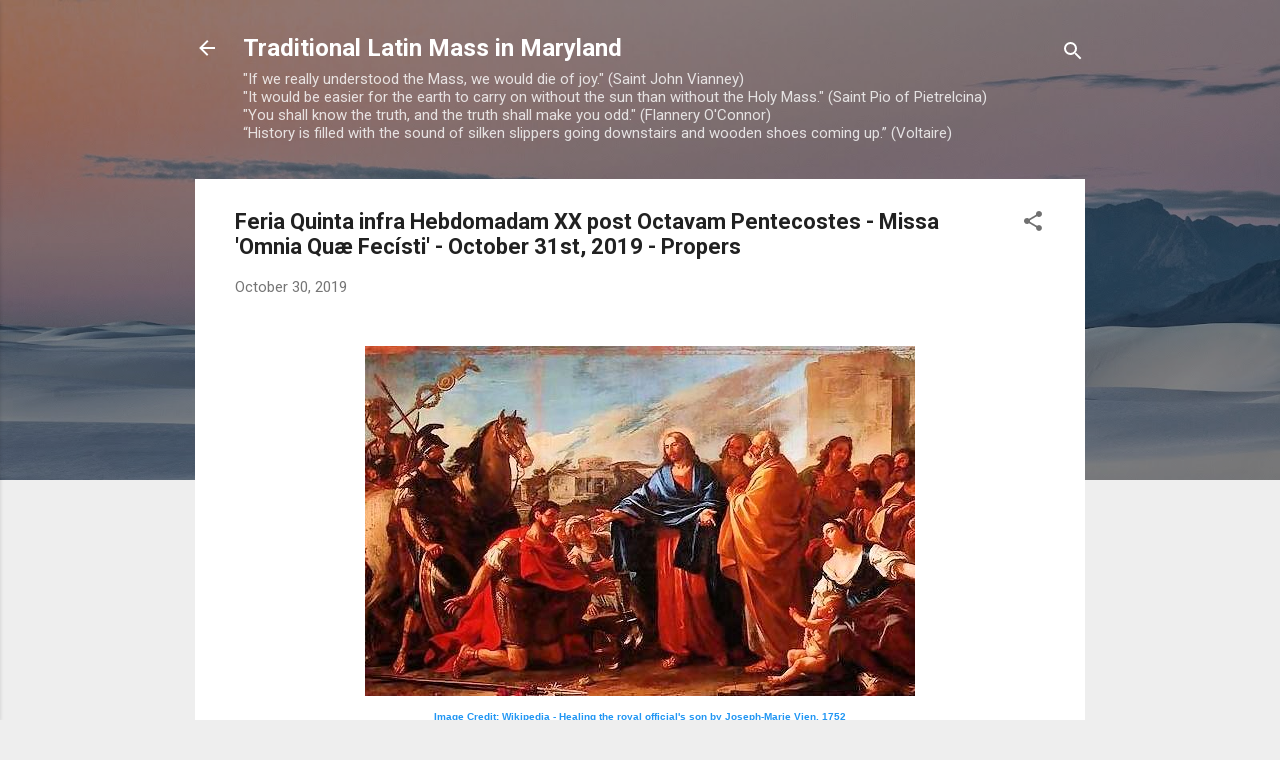

--- FILE ---
content_type: text/html; charset=UTF-8
request_url: https://tlm-md.blogspot.com/b/stats?style=BLACK_TRANSPARENT&timeRange=ALL_TIME&token=APq4FmCaXxI82grtzPKzJ7P1kxpxzYGEu1J3PQhYBJh1MBCpLDDu0TwXR9KvU4ko7oX-ujIiYxXoqc7v2GhIS0L3icTKIHvqlw
body_size: -5
content:
{"total":6636110,"sparklineOptions":{"backgroundColor":{"fillOpacity":0.1,"fill":"#000000"},"series":[{"areaOpacity":0.3,"color":"#202020"}]},"sparklineData":[[0,35],[1,37],[2,13],[3,26],[4,37],[5,38],[6,19],[7,24],[8,49],[9,44],[10,41],[11,28],[12,38],[13,47],[14,29],[15,23],[16,62],[17,54],[18,61],[19,67],[20,73],[21,83],[22,100],[23,36],[24,31],[25,38],[26,43],[27,35],[28,38],[29,22]],"nextTickMs":81818}

--- FILE ---
content_type: text/javascript; charset=UTF-8
request_url: https://tlm-md.blogspot.com/feeds/posts/default?orderby=published&alt=json-in-script&callback=showrecentposts
body_size: 115376
content:
// API callback
showrecentposts({"version":"1.0","encoding":"UTF-8","feed":{"xmlns":"http://www.w3.org/2005/Atom","xmlns$openSearch":"http://a9.com/-/spec/opensearchrss/1.0/","xmlns$blogger":"http://schemas.google.com/blogger/2008","xmlns$georss":"http://www.georss.org/georss","xmlns$gd":"http://schemas.google.com/g/2005","xmlns$thr":"http://purl.org/syndication/thread/1.0","id":{"$t":"tag:blogger.com,1999:blog-826096826324208080"},"updated":{"$t":"2026-01-17T09:28:29.036-05:00"},"category":[{"term":"USCCB Daily Readings"},{"term":"Daily Latin\/English Mass Propers"},{"term":"Divine Office"},{"term":"Saints SQPN Com"},{"term":"Pope Benedict XVI"},{"term":"Sound Files MP3"},{"term":"TLM"},{"term":"WDTPRS"},{"term":"The New Liturgical Movement"},{"term":"SSPX"},{"term":"Pentecost"},{"term":"Fr. John Zuhlsdorf"},{"term":"Gregorian Chant"},{"term":"Easter"},{"term":"Cardinal Castrillon Hoyos"},{"term":"FSSP"},{"term":"Lent"},{"term":"Usus Antiquior"},{"term":"Summorum Pontificum"},{"term":"Anglicans"},{"term":"Archbishop Edwin O'Brien"},{"term":"Obamacare"},{"term":"Sandro Magister"},{"term":"Whispers in the Loggia"},{"term":"Archbishop Burke"},{"term":"Ad Orientem"},{"term":"Rorate Caeli"},{"term":"Extraordinary Form"},{"term":"Chant"},{"term":"Notre Dame"},{"term":"Christmas"},{"term":"EWTN"},{"term":"Advent"},{"term":"Global Warming"},{"term":"Pro Life"},{"term":"The Catholic Review"},{"term":"Feria"},{"term":"PCED"},{"term":"Fr. John Trigilio"},{"term":"USCCB"},{"term":"Epiphany"},{"term":"Latin"},{"term":"Papal Visit"},{"term":"Sacred Music"},{"term":"Tridentine Latin Rite Missal Project"},{"term":"Daily Latin Mass Propers"},{"term":"ICEL"},{"term":"Rocco Palmo"},{"term":"Anna Arco"},{"term":"Archdiocese of Baltimore"},{"term":"Cardinal George"},{"term":"Liturgy"},{"term":"Saint James Catholic Church"},{"term":"Transalpine Redemptorists"},{"term":"Baltimore"},{"term":"Pontifical Mass"},{"term":"Seminarians"},{"term":"Shawn Tribe"},{"term":"Damian Thompson"},{"term":"Planned Parenthood"},{"term":"Abortion in Reform Bill"},{"term":"EWTN TV"},{"term":"First Things"},{"term":"Health Care"},{"term":"Medjugorje"},{"term":"Nancy Pelosi"},{"term":"Sex Abuse"},{"term":"Archdiocese of Washington"},{"term":"Dr. Edward Peters"},{"term":"Humanae Vitae"},{"term":"Reform of the Reform"},{"term":"The Black Biretta"},{"term":"WYD"},{"term":"Charles Town WV"},{"term":"Jeffrey Tucker"},{"term":"Latin Propers"},{"term":"Legionaries of Christ"},{"term":"Marriage"},{"term":"Vocations"},{"term":"Amy Wellborn"},{"term":"Anti-Catholicism"},{"term":"Ember Day"},{"term":"Gregor Kollmorgen"},{"term":"Holy Week"},{"term":"Mount Saint Mary's Seminary"},{"term":"New Translation"},{"term":"Bishop Fellay"},{"term":"Ignatius Insight"},{"term":"O Antiphons"},{"term":"Solemn High Mass"},{"term":"AmericanPapist"},{"term":"Archbishop Charles Chaput"},{"term":"Confession"},{"term":"Euthanasia"},{"term":"Latin Mass"},{"term":"Los Angeles"},{"term":"Papal Mass"},{"term":"Saint Alphonsus Church"},{"term":"Washington DC"},{"term":"Ascension"},{"term":"Cardinal Pell"},{"term":"Charlotte Was Both"},{"term":"Corpus Christi"},{"term":"Ferial Day"},{"term":"Fr. James Schall"},{"term":"Georgetown University"},{"term":"Juventutem"},{"term":"Maryland"},{"term":"Opus Dei"},{"term":"Priesthood"},{"term":"Ralph McInerny"},{"term":"Vatican"},{"term":"Decent Films Guide"},{"term":"Fr. Dwight Longenecker"},{"term":"GK Chesterton"},{"term":"Shroud of Turin"},{"term":"Steven Greydanus"},{"term":"Tridentine Mass"},{"term":"Vatican II"},{"term":"Virginia"},{"term":"Archbishop Chaput"},{"term":"Archbishop Malcom Ranjith"},{"term":"Blessed Virgin Mary"},{"term":"Carl Olson"},{"term":"Chiesa"},{"term":"Creative Minority Report"},{"term":"F.S.S.P."},{"term":"Immaculate Conception"},{"term":"Ireland"},{"term":"Ash Wednesday"},{"term":"Bishop Williamson"},{"term":"Bp. Williamson"},{"term":"CDW"},{"term":"Canon Law"},{"term":"Canons Regular of the New Jerusalem"},{"term":"Communion in the hand"},{"term":"FOCA"},{"term":"Hadley Arkes"},{"term":"Novus Ordo"},{"term":"Passiontide"},{"term":"Pope Pius XII"},{"term":"Rome"},{"term":"UK"},{"term":"Washington"},{"term":"Abortion in the House Bill"},{"term":"All Souls"},{"term":"Benedictine Arrangement"},{"term":"Bishops"},{"term":"Brick by Brick"},{"term":"CNA"},{"term":"Celibacy"},{"term":"Downloadable Propers"},{"term":"Ireland's Troubles"},{"term":"Memorial Day"},{"term":"Msgr. Guido Marini"},{"term":"Notre Dame Commencement"},{"term":"Obama"},{"term":"Our Lady of Guadalupe Seminary"},{"term":"Papal Liturgies"},{"term":"Pentecost Sunday"},{"term":"Pontifical High Mass"},{"term":"Pro-Life"},{"term":"Same-Sex Marriage"},{"term":"Scandal"},{"term":"Bp. Tobin"},{"term":"Cardinal Canizares Llovera"},{"term":"Eucharistic Adoration"},{"term":"Fatima Visit"},{"term":"Fr. Jenkins"},{"term":"Fr. Richard John Neuhaus"},{"term":"Germany"},{"term":"Hell"},{"term":"Holy Thursday"},{"term":"Malta"},{"term":"Missa 'Os Iusti'"},{"term":"New York"},{"term":"Palm Sunday"},{"term":"Papal  Visit"},{"term":"Parish Book of Chant"},{"term":"Penance"},{"term":"Rosary Novena for Life"},{"term":"St. Augustine"},{"term":"Te Deum laudamus"},{"term":"The Tablet"},{"term":"Westminster UK"},{"term":"bioethics"},{"term":"Archbishop Ranjith"},{"term":"Archbp. Dolan"},{"term":"China"},{"term":"Communion"},{"term":"Confessor"},{"term":"Confraternity of Catholic Clergy"},{"term":"Conscience Clause"},{"term":"Diocese of Arlington"},{"term":"Easter Vigil"},{"term":"Ecumenism"},{"term":"FSSP Parish Rome"},{"term":"Feast of Christ the King"},{"term":"Fr. Martin Fox"},{"term":"Fr. Zuhlsdorf"},{"term":"George P. Matysek"},{"term":"Good Friday"},{"term":"Graduale Romanum"},{"term":"Interview"},{"term":"John Allen"},{"term":"John L. Allen"},{"term":"March for Life 2009"},{"term":"NCR"},{"term":"Our Lady of Guadalupe"},{"term":"Pope John Paul II"},{"term":"Saint Bernadette's in Silver Spring"},{"term":"St. Thomas Aquinas"},{"term":"The Holy See"},{"term":"The Pill"},{"term":"The Recovering Choir Director"},{"term":"Triduum"},{"term":"Una Voce Orange County"},{"term":"Year for Priests"},{"term":"Archbishop Donald Wuerl"},{"term":"Archbishop of Baltimore"},{"term":"Archbp. Burke"},{"term":"Assisted Suicide"},{"term":"Beatification of Cardinal Newman"},{"term":"Belmont Abbey College"},{"term":"Bible"},{"term":"Bishop Martino"},{"term":"Bp. Martino"},{"term":"Britain"},{"term":"Cardinal Avery Dulles"},{"term":"Catholic Healthcare"},{"term":"Catholic World News"},{"term":"Child Abuse"},{"term":"Church Fathers"},{"term":"Communion on the Tongue"},{"term":"DC"},{"term":"Dominican Rite Mass"},{"term":"Eucharist"},{"term":"Fr. Tim Finigan"},{"term":"George Weigel"},{"term":"L'Osservatore Romano"},{"term":"Laetare Sunday"},{"term":"Liturgical Music"},{"term":"Liturgical Translation"},{"term":"Lourdes"},{"term":"Martyrs"},{"term":"Mexico"},{"term":"Missa Cantata"},{"term":"Mother Teresa"},{"term":"Pallium"},{"term":"Plenary Indulgence"},{"term":"Propers"},{"term":"Sancta Missa"},{"term":"Traditional Latin Mass"},{"term":"Traditional Latin Mass Propers in English"},{"term":"Trinity Sunday"},{"term":"Twelfth Sunday after Pentecost"},{"term":"kneeling for Communion"},{"term":"Angels and Demons"},{"term":"Archbishop Dolan of NY"},{"term":"Archdiocese of St. Louis"},{"term":"Basilica of the Shrine of the Immaculate Conception"},{"term":"Bishop Vasa"},{"term":"Bishops and Health Care Reform"},{"term":"Bp. Rhoades"},{"term":"CDF"},{"term":"CDWDS"},{"term":"Christmas Proclamation"},{"term":"Crucifix"},{"term":"DC Catholic"},{"term":"Devil"},{"term":"Divine Mercy Sunday"},{"term":"Dr. Alcuin Reid"},{"term":"English Propers"},{"term":"For Priests"},{"term":"Front Royal"},{"term":"Governor Sebelius"},{"term":"Grail Psalter"},{"term":"Hermeneutic of Continuity"},{"term":"Mass Times"},{"term":"Mike Aquilina"},{"term":"Motu Proprio"},{"term":"National Shrine of the Immaculate Conception"},{"term":"New York Times"},{"term":"Octave Day of Easter"},{"term":"Our Lady of Victory"},{"term":"Oxford"},{"term":"Pope Paul VI"},{"term":"Rogation Day"},{"term":"Rosary"},{"term":"Russia"},{"term":"Saint Bartholomew Church"},{"term":"Seton Hall University"},{"term":"Solemn Pontifical Mass"},{"term":"Subsidiarity"},{"term":"TLM Mass"},{"term":"Theology"},{"term":"Thoughts on Our Church"},{"term":"Traditional Latin Rite Missal Project"},{"term":"Training"},{"term":"Visitors ask"},{"term":"Alcuin Reid"},{"term":"Ambrosian Rite"},{"term":"Archbp. Chaput"},{"term":"Ars Catholica"},{"term":"Babies"},{"term":"Bishop Malooly"},{"term":"Bishop Slattery"},{"term":"Card. Canizares"},{"term":"Cardinal  Cañizares"},{"term":"Cardinal Arinze"},{"term":"Cardinal Bertone"},{"term":"Cardinal Levada"},{"term":"Cardinal Mahony"},{"term":"Catechism"},{"term":"Catholic Identity"},{"term":"Catholic League"},{"term":"Catholic catechesis"},{"term":"Chartres"},{"term":"Contraception"},{"term":"Dies Irae"},{"term":"Diocese of Wilmington"},{"term":"Divine Mercy"},{"term":"Easter Sunday"},{"term":"Environmentalism"},{"term":"Excommunications"},{"term":"FSSP Ordinations"},{"term":"Faith"},{"term":"Fasting"},{"term":"Father Richard John Neuhaus"},{"term":"Feast of the Most Precious Blood"},{"term":"Ground Zero"},{"term":"High Mass"},{"term":"Holy Communion"},{"term":"Holy Spirit"},{"term":"Holy Week 2009"},{"term":"Immaculate Heart of Mary"},{"term":"India"},{"term":"Ineffable"},{"term":"Jesus of Nazareth"},{"term":"Maciel Scandal"},{"term":"Mass"},{"term":"Michael Novak"},{"term":"Mulier Fortis"},{"term":"Mundelein"},{"term":"NYT"},{"term":"National Shrine Grotto of Lourdes"},{"term":"Natural Law"},{"term":"New English Translation"},{"term":"New Liturgical Movement"},{"term":"Orthodox"},{"term":"Papal Visit to Africa"},{"term":"Pat Buchanan"},{"term":"Philippines"},{"term":"Religious Vocations"},{"term":"Robert Royal"},{"term":"Russell Shaw"},{"term":"Sacrosanctum Concilium"},{"term":"Saint John the Baptist Parish"},{"term":"Science"},{"term":"Scott Hahn"},{"term":"Secularism"},{"term":"Sin"},{"term":"Special Events"},{"term":"St. Louis"},{"term":"TLM Training"},{"term":"To Fallen Soldiers"},{"term":"Vespers"},{"term":"Vestments"},{"term":"Vietnam"},{"term":"WV"},{"term":"William Shakespeare"},{"term":"stem cells"},{"term":"Angels"},{"term":"Apostolic Signatura"},{"term":"Archbishop Raymond Burke"},{"term":"Archbishop of Westminster"},{"term":"Austrian Church"},{"term":"Ave Maria University"},{"term":"Benedictines"},{"term":"Bishop"},{"term":"Bishop John D'Arcy"},{"term":"Bp. Finn"},{"term":"Candlemas"},{"term":"Canons of St. John Cantius"},{"term":"Choose Life"},{"term":"Christendom College"},{"term":"D.C."},{"term":"Dissent"},{"term":"Divine Love"},{"term":"Dogma"},{"term":"Domincan Rite"},{"term":"Dominican Sisters of Mary"},{"term":"Dublin"},{"term":"FAQs"},{"term":"Fr. Fessio"},{"term":"Fr. John Corapi"},{"term":"Fr. Wagner"},{"term":"Franciscans"},{"term":"Holy Family"},{"term":"Incarnation"},{"term":"Institute of Christ the King"},{"term":"Iran"},{"term":"JRR Tolkien"},{"term":"Jack Kevorkian"},{"term":"Justin Cardinal Rigali"},{"term":"Kalenda"},{"term":"Kansas City"},{"term":"Lancaster PA"},{"term":"MD"},{"term":"MP3"},{"term":"Manchester"},{"term":"Mary Ann Glendon"},{"term":"Michael O'Brien"},{"term":"Missale Romanum"},{"term":"Moscow"},{"term":"Mount Saint Mary's University"},{"term":"MusicaSacra"},{"term":"Neocatechumenal Way"},{"term":"New Catholic"},{"term":"New Missal"},{"term":"Notre Dame de Paris"},{"term":"Papal Homily"},{"term":"Piers Paul Read"},{"term":"Podcazts"},{"term":"Purgatory"},{"term":"Roe vs. Wade"},{"term":"SSPX prospects"},{"term":"Sacred Heart of Jesus"},{"term":"Schola"},{"term":"Sola Scriptura"},{"term":"Spain"},{"term":"Speaker Pelosi"},{"term":"Spiritual Directors"},{"term":"St. John Vianney"},{"term":"St. John the Baptist"},{"term":"Supreme Court"},{"term":"Synod"},{"term":"TAC"},{"term":"TLM in Poland"},{"term":"The Catholic Thing"},{"term":"Thomas Peters"},{"term":"Toronto Oratory"},{"term":"Traditional Latin Mass Propers"},{"term":"US Military"},{"term":"Unity"},{"term":"Way of the Cross"},{"term":"Website"},{"term":"Westminster Cathedral"},{"term":"Whitsunday"},{"term":"Wyoming Catholic College"},{"term":"Africa"},{"term":"Anglican Communion"},{"term":"Annunciation"},{"term":"Ascension Thursday"},{"term":"Atheism"},{"term":"Australia"},{"term":"Baltimore MD"},{"term":"Basilica of the National Shrine of the Assumption"},{"term":"Beauty"},{"term":"Bishop Fulton J. Sheen"},{"term":"Bishop Murphy"},{"term":"Black Vestments"},{"term":"Bp. Fellay"},{"term":"Bp. Trautman"},{"term":"Brazil"},{"term":"Breviary"},{"term":"CD"},{"term":"CT bill"},{"term":"Cardinal Cañizares"},{"term":"Cardinal Egan"},{"term":"Cardinal John Henry Newman"},{"term":"Cardinal Newman"},{"term":"Cardinal Newman Society"},{"term":"Cardinal Ruini"},{"term":"Cardinal Vingt-Trois"},{"term":"Cardinal Zen"},{"term":"Catholic Church"},{"term":"Catholic Doctrine"},{"term":"Catholic Herald"},{"term":"Catholic Music"},{"term":"Catholic Schools"},{"term":"Catholic hospitals"},{"term":"Charlotte NC"},{"term":"Christian Persecution"},{"term":"Cistercians"},{"term":"Consistory"},{"term":"Culture War"},{"term":"Curial Changes"},{"term":"DVD instructional video"},{"term":"Deep Prayer"},{"term":"Diocese of Harrisburg"},{"term":"Dominicans"},{"term":"Evangelization"},{"term":"Exorcism"},{"term":"Family"},{"term":"Feast of Saint Joseph"},{"term":"Flannery O'Connor"},{"term":"Fr. Finigan"},{"term":"Free"},{"term":"Good Shepherd Sunday"},{"term":"Gospel"},{"term":"Government Healthcare"},{"term":"Governor Sarah Palin"},{"term":"Grace"},{"term":"HLI"},{"term":"Heaven"},{"term":"Heresy"},{"term":"How do you pronounce"},{"term":"ICRSS"},{"term":"Internet"},{"term":"Introit"},{"term":"Jesuits"},{"term":"Kenrick-Glennon Seminary"},{"term":"Lay Dominicans"},{"term":"Liturgical Reform"},{"term":"Locations"},{"term":"Low Sunday"},{"term":"Magnificat"},{"term":"Maniples"},{"term":"Missa 'Salve sancta parens'"},{"term":"Modernism"},{"term":"Monastic Life"},{"term":"Most Sacred Heart of Jesus"},{"term":"O Emmanuel"},{"term":"Ordinary Form"},{"term":"Organ Donations"},{"term":"Our Lady of Perpetual Help"},{"term":"Pange Lingua Gloriosi"},{"term":"Papa Stronsay"},{"term":"Papal Vestments"},{"term":"Pauline Year"},{"term":"Personal Prelature"},{"term":"Pontifical North American Seminary"},{"term":"Pornography"},{"term":"Portland OR"},{"term":"Pray for the Holy Father"},{"term":"Pro Multis"},{"term":"Purification"},{"term":"Quaeritur"},{"term":"Quinquagesima Sunday"},{"term":"Recife Case"},{"term":"Requiem Mass"},{"term":"Retreats"},{"term":"Richard McBrien"},{"term":"Robert George"},{"term":"Robert Moynihan"},{"term":"Roman Curia"},{"term":"SSPX Excommunications"},{"term":"SSPX Ordinations"},{"term":"Sacred Polyphony"},{"term":"Saint Anthony of Padua"},{"term":"Saint Dominic"},{"term":"Scotland"},{"term":"Second Vatican Council"},{"term":"Seminaries"},{"term":"Septuagesima"},{"term":"Sign of Peace"},{"term":"Solemnity of Mary the Mother of God"},{"term":"Spirit of Vatican II"},{"term":"Spirituality"},{"term":"St. Catherine of Siena"},{"term":"St. John Cantius Society"},{"term":"St. Maximilian Kolbe"},{"term":"St. Paul"},{"term":"St. Philip Neri"},{"term":"Stations"},{"term":"Stem Cell Research"},{"term":"Steubenville"},{"term":"Summorum Pontificum blog"},{"term":"Sunday Mass"},{"term":"Support the Pope"},{"term":"Sydney Australia"},{"term":"TAC Canonical Structure"},{"term":"TV"},{"term":"Texas"},{"term":"Thanksgiving Day"},{"term":"The Annunciation"},{"term":"The Wanderer"},{"term":"Thomas Aquinas College"},{"term":"Toronto"},{"term":"Traditional Liturgical Calendar"},{"term":"University of Maryland"},{"term":"Usus Antiquior Journal"},{"term":"Vatican II Examined"},{"term":"Votive Mass of the Blessed Virgin Mary"},{"term":"Vox Clara"},{"term":"What Does the Prayer Really Say"},{"term":"the Legion"},{"term":"Adult Stem Cells"},{"term":"Advent Begins"},{"term":"All Saints Day"},{"term":"All Saints Sisters of the Poor"},{"term":"America Magazine"},{"term":"Andrea Tornielli"},{"term":"Annapolis"},{"term":"Apologetics"},{"term":"Apostolic Visit"},{"term":"Apostolic Visitation"},{"term":"Archbishop Dolan"},{"term":"Archbishop Nichols"},{"term":"Archbishop Niederauer"},{"term":"Archbishop O'Brien"},{"term":"Archbishop Vigneron"},{"term":"Archbp Ranjith"},{"term":"Archbp. Nichols"},{"term":"Archdiocese for the Military Services"},{"term":"Archdiocese of Miami"},{"term":"Ascension Thursday (EF)"},{"term":"Atheists"},{"term":"Baptism"},{"term":"Belloc"},{"term":"Bicentennial of the Archdiocese of Baltimore"},{"term":"Bishop Finn"},{"term":"Bishops and TLM"},{"term":"Blog"},{"term":"Boston"},{"term":"Brisbane"},{"term":"Byzantine"},{"term":"CDF and PCED"},{"term":"CNS"},{"term":"Canada"},{"term":"Canon 915"},{"term":"Card. Castrillon"},{"term":"Card. Pell"},{"term":"Cardinal John O'Connor"},{"term":"Cardinal Kasper"},{"term":"Cardinal O'Malley"},{"term":"Cardinal Schonborn"},{"term":"Cardinal Stafford"},{"term":"Catholic Church in China"},{"term":"Catholic Medical Association"},{"term":"Catholic Radio"},{"term":"Catholic World Report"},{"term":"Catonsville"},{"term":"Catonsville Maryland"},{"term":"Chantilly VA"},{"term":"Christmas Day"},{"term":"Christmas Eve TLM"},{"term":"Christmas Mass"},{"term":"Church in Vietnam"},{"term":"Clarification of Summorum Pontificum"},{"term":"Clear Creek Monastery"},{"term":"Clear Creek OK"},{"term":"Collect"},{"term":"Communities of Religious Men"},{"term":"Communities of Religious Women"},{"term":"Conception Abbey"},{"term":"Condoms"},{"term":"Congregation for Clergy"},{"term":"Conscience"},{"term":"Constitutional Law"},{"term":"Copyright"},{"term":"Cornwall"},{"term":"Culture of Death"},{"term":"Czech Republic"},{"term":"Daily Latin Mass Readings"},{"term":"Desecration of the Eucharist"},{"term":"Diocese of Rome"},{"term":"Diocese of Scranton"},{"term":"Divine Mercy Chaplet"},{"term":"Doctor of the Church"},{"term":"Dominica Pentecostes"},{"term":"Dominica Post Epiphaniam"},{"term":"Dominican Chant"},{"term":"Dominican Liturgy"},{"term":"Douglas Kmiec"},{"term":"EM's"},{"term":"Ecclesia Dei Commission"},{"term":"Ecclesial Charity"},{"term":"Emmitsburg"},{"term":"English Mass Translation"},{"term":"English translation"},{"term":"Eucharistic Congress"},{"term":"Exsultet"},{"term":"FOCUS"},{"term":"Facebook"},{"term":"Fall Ember Days"},{"term":"Feast of the Chair of Saint Peter"},{"term":"Feria after the Ascension"},{"term":"Fifth Sunday after Easter"},{"term":"First Sunday of Lent"},{"term":"Fisheaters"},{"term":"Fr. Aidan Nichols"},{"term":"Fr. George Rutler"},{"term":"Fr. James Buckley"},{"term":"Fr. Mark White"},{"term":"Fr. Michael Roach"},{"term":"Fr. Reginald Foster"},{"term":"Fr. Thomas Euteneuer"},{"term":"France"},{"term":"French Bishops"},{"term":"Funerals"},{"term":"Gibbet"},{"term":"Gregorian Society of Baltimore"},{"term":"Harrisburg"},{"term":"Holy Day Obligation"},{"term":"Holy Saturday"},{"term":"Holy Water"},{"term":"IBP"},{"term":"ICEL approval"},{"term":"ICK"},{"term":"Infanticide"},{"term":"Inquisition"},{"term":"Inside the Vatican"},{"term":"Iraq"},{"term":"Italy"},{"term":"James MacMillan"},{"term":"John 6"},{"term":"Kennedy Funeral"},{"term":"Knights of Columbus"},{"term":"Knoxville"},{"term":"Lambeth"},{"term":"Latin and English"},{"term":"Legion Visitation"},{"term":"Lenten Meditation"},{"term":"LifeNews.com"},{"term":"Linz"},{"term":"London Oratory"},{"term":"Love and Marriage"},{"term":"Low Mass"},{"term":"Mariawald"},{"term":"Mass and Ashes"},{"term":"Mass in Slow Motion"},{"term":"Mass readings"},{"term":"MassTimes.org"},{"term":"May 2008"},{"term":"Missa 'In medio Ecclesiae'"},{"term":"Missa Gaudete"},{"term":"Monasteries"},{"term":"Movies"},{"term":"Music"},{"term":"Nashville Dominicans"},{"term":"National Catholic Reporter"},{"term":"New Mass Translation"},{"term":"Nicola Bux"},{"term":"No new sunspots"},{"term":"O Clavis David"},{"term":"Opus Dei News"},{"term":"Ordinations"},{"term":"Orthodoxy"},{"term":"Our Lady of Sheshan"},{"term":"Our Lady's Church at Medley's Neck"},{"term":"Papal Vespers"},{"term":"Papal ad orientem"},{"term":"Parishes"},{"term":"Passion Service Good Friday"},{"term":"Patrick Archbold"},{"term":"Pennsylvania"},{"term":"Permanent Deacons"},{"term":"Peter Kreeft"},{"term":"Philadelphia"},{"term":"Photos"},{"term":"Plainsong"},{"term":"Pontifical Academy for Life"},{"term":"Pope in the Holy Land"},{"term":"Prayer for Priests"},{"term":"Prefect"},{"term":"President Obama"},{"term":"Priests"},{"term":"Pro-Abortion Politicians"},{"term":"Pronunciation"},{"term":"Regularize"},{"term":"Religious Orders"},{"term":"Revised Grail Psalter"},{"term":"Roman Breviary"},{"term":"Roman Catholic Universities"},{"term":"Rosary in Latin"},{"term":"SCOTUS"},{"term":"Sacred Music Colloquium"},{"term":"Saint Agnes"},{"term":"Saint Alphonsus"},{"term":"Saint Augustine"},{"term":"Saint John Cantius"},{"term":"Saint Thomas Aquinas"},{"term":"Satan"},{"term":"Scranton PA"},{"term":"Scripture"},{"term":"Seattle"},{"term":"Sexigesima Sunday"},{"term":"Sistine Chapel"},{"term":"Sixth Sunday after Pentecost"},{"term":"South Bend"},{"term":"St. Alphonsus Church"},{"term":"St. Bartholomew's Church"},{"term":"St. Charles Borromeo"},{"term":"St. John Cantius Parish"},{"term":"St. Mary Mother of God"},{"term":"Swine Flu"},{"term":"TLM Video"},{"term":"TLM-MD Poll"},{"term":"Tabernacle"},{"term":"Tallahassee Florida"},{"term":"The Catholic Herald"},{"term":"The Magnificat"},{"term":"The Mountain Echo"},{"term":"The Rosary"},{"term":"Theology of the Body"},{"term":"Tony Snow"},{"term":"Traditional Vocations blog"},{"term":"Transfiguration"},{"term":"Twitter"},{"term":"USCCB Plenary Session"},{"term":"Unborn"},{"term":"Vegetative state"},{"term":"Venice"},{"term":"Venice Florida"},{"term":"WYD Closing Mass"},{"term":"Westminster"},{"term":"Yankee Stadium"},{"term":"altar boys"},{"term":"end of life issues"},{"term":"Abortion is NOT healthcare"},{"term":"Adoremus"},{"term":"Advent Traditions"},{"term":"Advocatus Diaboli"},{"term":"Alabama"},{"term":"Altar Cards"},{"term":"Altar Rails"},{"term":"Altar girls"},{"term":"Alter Christus"},{"term":"America"},{"term":"American Papist"},{"term":"Analysis of Papal Events"},{"term":"Angelus Press"},{"term":"Anglican Use Parish"},{"term":"Anniversary of the Apparition at Lourdes"},{"term":"Annual Convocation"},{"term":"Apostle"},{"term":"Apostolic Penitentiary"},{"term":"Aramaic"},{"term":"Archbishop Joseph Naumann"},{"term":"Archbishop Timothy Dolan"},{"term":"Archbp. DiNoia"},{"term":"Archbp. Nienstedt"},{"term":"Archbp. Ranjith"},{"term":"Archbp. Vigneron"},{"term":"Archbp. Wuerl"},{"term":"Archd. of Miami"},{"term":"Art"},{"term":"Assumption Grotto Detroit"},{"term":"Austin Ruse"},{"term":"Avvenire"},{"term":"BBC News"},{"term":"Baltimore Bishops Convocation"},{"term":"Beauty in the Liturgy"},{"term":"Belgian Parliament"},{"term":"Benedictine Sisters"},{"term":"Benedictines of Mary Queen of the Apostles"},{"term":"Benediction"},{"term":"Betsy McCaughey"},{"term":"Bishop Aillet on liturgy"},{"term":"Bishop Aquila"},{"term":"Bishop Athanasius Schneider"},{"term":"Bishop Burbidge"},{"term":"Bishop Galeone"},{"term":"Bishop Loverde"},{"term":"Bishop Robert Vasa"},{"term":"Bp. Wenski"},{"term":"Breviarium Romanum"},{"term":"C.S. Lewis"},{"term":"CDW Rumors"},{"term":"CIEL UK Conference"},{"term":"CMAA"},{"term":"CRS"},{"term":"CUA"},{"term":"California"},{"term":"Canons of the New Jerusalem"},{"term":"Card. Arinze"},{"term":"Card. George Pell"},{"term":"Card. Levada"},{"term":"Cardinal DiNardo"},{"term":"Caritas in Veritate"},{"term":"Carmelites"},{"term":"Cassocks"},{"term":"Cathedral of Mary Our Queen"},{"term":"Catholic Culture"},{"term":"Catholic Encyclopedia"},{"term":"Catholic Marine"},{"term":"Catholic University of America"},{"term":"Catholicism"},{"term":"Catholics and Health-care"},{"term":"Catholics and Politics"},{"term":"Chaldean Catholics"},{"term":"Chant Pilgrimage in DC"},{"term":"Chants"},{"term":"Chaplain"},{"term":"Charles Town"},{"term":"Chicago"},{"term":"Choosing a Catholic College"},{"term":"Christmas Midnight Mass"},{"term":"Christopher West"},{"term":"Church Latin Pronunciation"},{"term":"Church Militant"},{"term":"Circumcision"},{"term":"Coalition in Support of Ecclesia Dei"},{"term":"Colombo"},{"term":"Comments"},{"term":"Communion Kneeling"},{"term":"Communion during Swine Flu Season"},{"term":"Communion fast"},{"term":"Confirmations"},{"term":"Congregation for Bishops"},{"term":"Conscience Rights"},{"term":"Consecration"},{"term":"Crypt Chapel"},{"term":"Cultural Suicide"},{"term":"DVD"},{"term":"Daily Latin"},{"term":"Dale Ahlquist"},{"term":"Dan Brown"},{"term":"Darwin"},{"term":"Deacons"},{"term":"Decree of Excommunication"},{"term":"DiNoia to CDW"},{"term":"Dietrich von Hildebrand"},{"term":"Dominican Order"},{"term":"Dominican Sisters of St. Cecilia"},{"term":"Dominus Est"},{"term":"Dr. Janet  Smith"},{"term":"Dr. Thomas Dillon"},{"term":"Duncan Stroik"},{"term":"EWTN radio"},{"term":"Eastern Shore"},{"term":"Ecce Homo"},{"term":"Ecclesia Dei Reorganization"},{"term":"Ecclesia Dei TLMs"},{"term":"Ecclesiastical Latin website"},{"term":"Eternal Salvation"},{"term":"Faithful Citizenship"},{"term":"Father John Corapi"},{"term":"Fathers of Mercy"},{"term":"Fifth Sunday after Pentecost"},{"term":"Film About Fatima"},{"term":"Finland"},{"term":"Fix Immigration"},{"term":"Fordham"},{"term":"Fourth Sunday in Lent"},{"term":"Fourth Sunday of Advent"},{"term":"Fr. Cantalamessa"},{"term":"Fr. John McCloskey"},{"term":"Fr. Kenneth Baker"},{"term":"Fr. Lombardi"},{"term":"Fr. Robert Sirico"},{"term":"Fr. Schall"},{"term":"Fr. Schmidberger"},{"term":"Fr. Sirico"},{"term":"Fr. Thomas Kocik"},{"term":"Fr. Tim Vakoc"},{"term":"Franciscan University"},{"term":"Frederick"},{"term":"Galileo"},{"term":"Gaudete"},{"term":"German Bishops"},{"term":"God is Good"},{"term":"Good Friday Invocation"},{"term":"Gothic"},{"term":"Gov. Kathleen Sebelius"},{"term":"Grail Psalms"},{"term":"Gray book"},{"term":"Great Books"},{"term":"Greenville SC"},{"term":"Gregorian Rite"},{"term":"Hagerstown"},{"term":"Hanoi"},{"term":"Hans Kung"},{"term":"Healthcare and Morality"},{"term":"High Altar"},{"term":"Holy Eucharist"},{"term":"Holy Name"},{"term":"Holy Week Calendar"},{"term":"Homeschooling"},{"term":"Homiletic Pastoral Review"},{"term":"Ignatius Press Blog"},{"term":"In Search Of"},{"term":"Independence Day"},{"term":"Indulgences"},{"term":"International"},{"term":"Interview Bp. Fellay"},{"term":"Iowa"},{"term":"Islam"},{"term":"January 1 2009"},{"term":"Jimmy Akin.org"},{"term":"Joseph Bottum"},{"term":"Jubilate Deo"},{"term":"Justice Souter"},{"term":"Justice and Peace"},{"term":"Kmiec and Ambassador"},{"term":"L'Aquila"},{"term":"Laetare Medal"},{"term":"Lafayette IN"},{"term":"Latin Mass (Novus Ordo)"},{"term":"Latin Mass Society"},{"term":"Latin Mass Society of England and Wales"},{"term":"Latin Mass Video"},{"term":"LatinMassNetwork"},{"term":"Lay Carmelites"},{"term":"Lectio Divina"},{"term":"Lex Orandi"},{"term":"Life"},{"term":"Lithuania"},{"term":"Liturgical Abuse"},{"term":"Liturgical Calendar FSSP"},{"term":"Liturgical Continuity"},{"term":"Liturgy of the Hours"},{"term":"Live feed"},{"term":"Lost Sheep"},{"term":"Lourdes France"},{"term":"Mansions of the Lord"},{"term":"March for Life TLM"},{"term":"Marian Conference SC"},{"term":"Marian Devotion"},{"term":"Marian Shrines in USA"},{"term":"Mars"},{"term":"Marytown"},{"term":"Mass in New York"},{"term":"Mass of the Lord's Supper"},{"term":"Mass vestments"},{"term":"Masses"},{"term":"Meditation"},{"term":"Men"},{"term":"Merton"},{"term":"Merton Conference"},{"term":"Michael Dubruiel"},{"term":"Miguel Diaz"},{"term":"Milingo"},{"term":"Militia of the Immaculata"},{"term":"Milwaukee"},{"term":"Minnesota"},{"term":"Missa 'Cum Clamarem'"},{"term":"Missa 'Laetare'"},{"term":"Missa 'Mihi Autem'"},{"term":"Missa 'Salus Autem'"},{"term":"Missa 'Salve"},{"term":"Missa Exaudi Domine"},{"term":"Missa Quasi Modo"},{"term":"Missa Vocem Iucunditatis"},{"term":"Monks of Le Barroux"},{"term":"Moral Theologian"},{"term":"Moral Theology"},{"term":"Mount de Sales"},{"term":"Msgr. Charles Pope"},{"term":"Msgr. Marini"},{"term":"Msgr. Ranjith"},{"term":"MyCatholic.com"},{"term":"NCBC"},{"term":"NCRCafe"},{"term":"National Catholic Register"},{"term":"National Prayer Breakfast"},{"term":"Nebraska"},{"term":"New Advent"},{"term":"New Archbishop for Gotham"},{"term":"New Motu Proprio"},{"term":"New Orleans"},{"term":"Newsweek"},{"term":"Non Nobis"},{"term":"Nun"},{"term":"O Oriens"},{"term":"O Rex Gentium"},{"term":"OCP"},{"term":"Oblates"},{"term":"Office of Good Friday"},{"term":"Omnes Gentes"},{"term":"Ordination"},{"term":"Ordination of Women"},{"term":"Ordo Missae"},{"term":"Original Sin"},{"term":"Orlando"},{"term":"Our Lady"},{"term":"Our Lady of Guadaloupe Seminary"},{"term":"Oxford TLM"},{"term":"PCED Summorum Pontificum Website"},{"term":"Palin"},{"term":"Papal Audience"},{"term":"Papal Authority"},{"term":"Papal Pallium"},{"term":"Papal Trip to Africa"},{"term":"Parables"},{"term":"Paris"},{"term":"Parish Missions"},{"term":"Passion Sunday"},{"term":"Passion of Saint John"},{"term":"Petrus"},{"term":"Phil Lawler"},{"term":"Physics"},{"term":"Pietrelcina"},{"term":"Pilgrimage"},{"term":"Poll"},{"term":"Pontifical Biblical Comm."},{"term":"Pope Benedict's Letter"},{"term":"Prayer for Government"},{"term":"Prayer for Soldiers"},{"term":"Prayer request"},{"term":"Prayers for Priests"},{"term":"Prayers for the Dead"},{"term":"Precious Blood"},{"term":"Premonstratensians"},{"term":"President Thomas Dillon"},{"term":"President-Elect Obama"},{"term":"Priestly Celibacy"},{"term":"Queenship of Mary"},{"term":"RORATE CÆLI"},{"term":"Raymond Arroyo"},{"term":"Reading Scriptures"},{"term":"Red Mass"},{"term":"Reform of the Liturgy"},{"term":"Reforms of the Roman Breviary"},{"term":"Regional Mass News and Special Events"},{"term":"Removal of Excommunications"},{"term":"Requiem TLM"},{"term":"Respect Life"},{"term":"Roman Rite"},{"term":"Rorate Mass"},{"term":"Rosacea"},{"term":"Rubrics"},{"term":"Sacred Liturgy"},{"term":"Sacrilege"},{"term":"Saint Alphonsus Liguori"},{"term":"Saint Francis of Assisi"},{"term":"Saint John Lateran"},{"term":"Saint Joseph the Workman"},{"term":"Saint Matthias Apostle"},{"term":"Saint Michael Archangel"},{"term":"Saint Monica"},{"term":"Saint Patrick's Cathedral"},{"term":"Saint Peter's Basilica"},{"term":"Saint of Molokai"},{"term":"Saints Peter and Paul Palmyra VA"},{"term":"San Diego"},{"term":"Sanctus"},{"term":"Schedule"},{"term":"Screwtape"},{"term":"Second Sunday after Epiphany"},{"term":"Second Sunday after Pentecost"},{"term":"Second Sunday in Lent"},{"term":"Secular Media"},{"term":"Seminarian"},{"term":"Seminarians for Life"},{"term":"Sen Brownback"},{"term":"Senators and Abortion"},{"term":"Seven Deadlies"},{"term":"Sing to the Lord"},{"term":"Socialism"},{"term":"Solemnity of the Ascension"},{"term":"Solesmes"},{"term":"Solzhenitsyn"},{"term":"Spirit of the Liturgy"},{"term":"St. Alphonsus Liguori"},{"term":"St. Anthony of Padua"},{"term":"St. Conleth's Catholic Heritage"},{"term":"St. Ignatius of Loyola"},{"term":"St. Padre Pio"},{"term":"St. Patrick's Cathedral"},{"term":"St. Peter's Basilica"},{"term":"St. Peter's Harpers Ferry WV"},{"term":"St. Pio of Pietrelcina"},{"term":"St. Thomas More"},{"term":"Steven Ertelt"},{"term":"Sunday Within the Octave of the Ascension"},{"term":"Sunspot cycle"},{"term":"Sunspot minimum"},{"term":"Supernatural"},{"term":"Susan Boyle"},{"term":"TLM Ordinations"},{"term":"TLM Ordo Recitandi"},{"term":"TLM Public Events Calendar"},{"term":"TLM at Notre Dame"},{"term":"TLM vestments"},{"term":"Tattoos"},{"term":"Tebow"},{"term":"Telegraph"},{"term":"Tenebrae and Divine Office of the Triduum"},{"term":"Teresa Benedetta translations"},{"term":"The Anchoress"},{"term":"The Curt Jester"},{"term":"The Holy Guardian Angels"},{"term":"The Premier See"},{"term":"The Transfiguration"},{"term":"The Visitation"},{"term":"Third Sunday of Easter"},{"term":"Thomas Aquinas Chapel"},{"term":"Torture Debate"},{"term":"Traditional Confirmations"},{"term":"Traditional Diaconal Ordinations"},{"term":"Traditional Mass"},{"term":"Transitional Deacons"},{"term":"Truth Matters"},{"term":"Turkey"},{"term":"US Ambassador to the Vatican"},{"term":"US Bishops"},{"term":"US Naval Academy"},{"term":"USA"},{"term":"USS Theodore Roosevelt TLM"},{"term":"Vatican Radio"},{"term":"Vatican website"},{"term":"Veteran's Day"},{"term":"Video"},{"term":"Vietnamese Catholics"},{"term":"Visitation"},{"term":"Visitors"},{"term":"White House"},{"term":"Witches"},{"term":"Women"},{"term":"Women Priests"},{"term":"Women Religious"},{"term":"World Youth Day"},{"term":"Wyoming"},{"term":"antimatter"},{"term":"scientism"},{"term":"the Green Revolution"},{"term":"the Passion"},{"term":"viri selecti"},{"term":"ADL"},{"term":"ADW"},{"term":"AIDS"},{"term":"Abortion Policy"},{"term":"Abortionists"},{"term":"Acta Apostolicae Sedis"},{"term":"Active Participation"},{"term":"Ad Altare Dei"},{"term":"Ad Orientem Tulsa"},{"term":"Address to Educators"},{"term":"Adoption"},{"term":"Aidan Nichols OP"},{"term":"Alexander Solzhenitsyn"},{"term":"Alice von Hildebrand"},{"term":"Aliens"},{"term":"Allowing Jesus to Increase"},{"term":"Almsgiving"},{"term":"Altar Servers"},{"term":"Altars"},{"term":"Altoona-Johnstown"},{"term":"Amazon.com"},{"term":"Ambrosian Usus Antiquior"},{"term":"Angelic Doctor"},{"term":"Angelus"},{"term":"Anglican"},{"term":"Anglican Bishops"},{"term":"Anglican Nuns"},{"term":"Anglican Use"},{"term":"Anglo Catholics"},{"term":"Anne Rice"},{"term":"Annunciation Propers"},{"term":"Another Newman"},{"term":"Anthony Sacramone"},{"term":"Anti-Catholic Violence"},{"term":"Anti-Semitism"},{"term":"Apocalypse"},{"term":"Apostolic Fathers"},{"term":"Approval"},{"term":"Archbishop Amato"},{"term":"Archbishop John Carroll"},{"term":"Archbishop John Myers"},{"term":"Archbishop Vlazny"},{"term":"Archbp Nichols"},{"term":"Archbp Nienstedt"},{"term":"Archbp. Carlson"},{"term":"Archbp. Charles Chaput"},{"term":"Archbp. Gregory"},{"term":"Archbp. Naumann"},{"term":"Archdiocesan Vocation Office"},{"term":"Archdiocesan Website"},{"term":"Archdiocese of Philadelphia"},{"term":"Archdioceses in Maryland"},{"term":"Archdioceses of Olinda and Recife"},{"term":"Argentina"},{"term":"Aristotle A. Esguerra"},{"term":"Ars Celebrandi"},{"term":"Ascension Thursday Sunday"},{"term":"Asian Coats of Arms"},{"term":"Assumption of the Blessed Virgin Mary"},{"term":"Atlanta GA"},{"term":"Attack on Holy Father"},{"term":"Austrian Bishops"},{"term":"Baltimore City"},{"term":"Baltimore Oriole"},{"term":"Baltimore Sun"},{"term":"Bamberg"},{"term":"Band of Brothers"},{"term":"Baronius EWTN"},{"term":"Baronius Missal"},{"term":"Baroque Vestments"},{"term":"Basilicas"},{"term":"Battle of the Sexes"},{"term":"Bavaria"},{"term":"Beauty of Silence"},{"term":"Bella the Movie"},{"term":"Benedict XVI on Priests"},{"term":"Benedict on Liturgy"},{"term":"Bibles"},{"term":"Big Science"},{"term":"Bioethicists"},{"term":"Birettas"},{"term":"Birmingham Oratory"},{"term":"Birthday Octave"},{"term":"Bishop Barry Knestout"},{"term":"Bishop Cruz"},{"term":"Bishop D'Arcy TLM"},{"term":"Bishop Dewane"},{"term":"Bishop Duca"},{"term":"Bishop Kevin Rhoades"},{"term":"Bishop Morlino"},{"term":"Bishop Nominee of Linz"},{"term":"Bishop Olmsted"},{"term":"Bishop Peter Elliott"},{"term":"Bishop Rifan"},{"term":"Bishop Rino Fisichella"},{"term":"Bishop Robert Finn"},{"term":"Bishop Schneider"},{"term":"Bishop Seratelli"},{"term":"Bishop Serratelli"},{"term":"Bishop Trautman"},{"term":"Bishop W. Francis Malooly"},{"term":"Bishop and Doctor of the Church"},{"term":"Bishop and Martyr"},{"term":"Bishop of Knoxville"},{"term":"Bishop of Linz"},{"term":"Bishop's Meeting"},{"term":"Bishops 101"},{"term":"Bishops vs. Health Care"},{"term":"Blackfen"},{"term":"Blackfriars Oxford"},{"term":"Blessed Damien of Molokai"},{"term":"Blessed Mother Teresa of Calcutta"},{"term":"Blessed Newman"},{"term":"Blessing of Throats"},{"term":"Blog Comments"},{"term":"Blogging"},{"term":"Blogs"},{"term":"Bonfire of the Vanities"},{"term":"Books"},{"term":"Boston Archdiocese and Abortion"},{"term":"Boston Globe"},{"term":"Bp. Cistone of Saginaw"},{"term":"Bp. D'Arcy Speaks"},{"term":"Bp. Nickless"},{"term":"Bp. O'Donoghue"},{"term":"Bp. Salvatore Cordileone"},{"term":"Bp. Serratelli and ICEL"},{"term":"Brain death"},{"term":"Branagh"},{"term":"Bread of Life"},{"term":"Brian Kopp"},{"term":"Brideshead Revisited"},{"term":"Burial"},{"term":"Byzantine Divine Liturgy"},{"term":"CMAA Sacred Music"},{"term":"CNA YouTube"},{"term":"CT Anti-Catholicism"},{"term":"CWNews.com"},{"term":"Caius Desmas Aquilina"},{"term":"Calendar"},{"term":"California Bishops"},{"term":"Calumny"},{"term":"Cameroon"},{"term":"Canon 1369"},{"term":"Canons Regular of St. John Cantius"},{"term":"Canterbury"},{"term":"Cap and Trade"},{"term":"Card. Cottier"},{"term":"Card. DiNardo"},{"term":"Card. George"},{"term":"Card. Vingt-Trois"},{"term":"Cardiff"},{"term":"Cardinal Hummes"},{"term":"Cardinal Innocenti"},{"term":"Cardinal Laghi"},{"term":"Cardinal Newman Homilies"},{"term":"Cardinal Priests"},{"term":"Cardinal Rode"},{"term":"Cardinal Roger Mahony"},{"term":"Cardinals"},{"term":"Carmelite Monks"},{"term":"Carroll County"},{"term":"Carthusian Nun"},{"term":"Catechism of the Catholic Church"},{"term":"Cathedrals"},{"term":"CatholiCity"},{"term":"Catholic Answers vs IRS"},{"term":"Catholic Campus Ministry"},{"term":"Catholic Citizens of Illinois"},{"term":"Catholic Deacon"},{"term":"Catholic Democrats"},{"term":"Catholic Encyclicals"},{"term":"Catholic Events in DC"},{"term":"Catholic Pride"},{"term":"Catholic press"},{"term":"Catholics"},{"term":"Catholics and Muslims"},{"term":"Celebrating Priesthood"},{"term":"Center for Catholic Higher Education"},{"term":"Chalice"},{"term":"Chancellor Merkel"},{"term":"Chapel Veils"},{"term":"Charlotte"},{"term":"Cherie Blair"},{"term":"Children"},{"term":"Chinese Martyrs"},{"term":"Chinese People"},{"term":"Choral Gradual"},{"term":"Chrism Mass Homily"},{"term":"Chrism Mass In Rome"},{"term":"Christmas Eve"},{"term":"Christmas Proclamation Updated"},{"term":"Chronicles"},{"term":"Church Vestments"},{"term":"Church of England"},{"term":"Church of Our Saviour"},{"term":"Cistercian Abbey"},{"term":"Classical Latin"},{"term":"Clear Creek Benedictines"},{"term":"Clergy Conference in Rome"},{"term":"Cleveland"},{"term":"Cloistered"},{"term":"Cloning"},{"term":"Closing Parishes"},{"term":"Co-Redemptrix"},{"term":"Cogitations of a Catholic Bookworm"},{"term":"College Park"},{"term":"College Students"},{"term":"Colorado Springs CO"},{"term":"Common Ground and Dialogue"},{"term":"Common Sense"},{"term":"Communion of Saints"},{"term":"Communion rails"},{"term":"Companions of St. Anthony"},{"term":"Compline"},{"term":"Concelebrations"},{"term":"Conference on Summorum Pontificum"},{"term":"Confession during Mass"},{"term":"Confession on Good Friday"},{"term":"Congregation for the Doctrine of the Faith"},{"term":"Congressional Health Care Bill"},{"term":"Connecticut"},{"term":"Connecticut Bill 1098"},{"term":"Consecrated Hosts"},{"term":"Consecration to Our Lady"},{"term":"Conservatism"},{"term":"Contemplation"},{"term":"Contemplative Nuns"},{"term":"Contraceptives"},{"term":"Conversi ad Dominum"},{"term":"Conversion"},{"term":"Conversion of Saint Paul"},{"term":"Cooperation in Moral Evil"},{"term":"Copyright and Liturgical Music"},{"term":"Corpus Christi Mass"},{"term":"Courage"},{"term":"Covering Statues in Passiontide"},{"term":"Creative Commons for Catholics"},{"term":"Critiques"},{"term":"Cure of Ars"},{"term":"Curial Appointments"},{"term":"D-Day"},{"term":"DVD link"},{"term":"DVDs"},{"term":"Daily TLM Mass"},{"term":"Davenport TLM"},{"term":"Day of Penance"},{"term":"Daylight Savings Begins"},{"term":"Daylight Savings Ends"},{"term":"Death With Dignity"},{"term":"Defend Your Health Care"},{"term":"Delmar"},{"term":"Denton NE"},{"term":"Denver"},{"term":"Deo est Gloria"},{"term":"Deo volente"},{"term":"Departure from JFK"},{"term":"Der Spiegel"},{"term":"Detroit"},{"term":"Dialogue"},{"term":"Dignare Me"},{"term":"Diocese of Dallas"},{"term":"Diocese of Kildare and Leighlin"},{"term":"Diocese of Little Rock"},{"term":"Diocese of Raleigh"},{"term":"Diocese of Shreveport"},{"term":"Diocese of Tulsa"},{"term":"Diogenes"},{"term":"Disabled are Not Persons"},{"term":"Discalced Carmelite Nuns"},{"term":"Divine Mercy Novena"},{"term":"Divine Mercy Shrine"},{"term":"Doctors"},{"term":"Dolan to NY?"},{"term":"Dominica Sexigesima"},{"term":"Dominican Rite Calendar"},{"term":"Dominican Rite Conference"},{"term":"Down's Syndrome"},{"term":"Download"},{"term":"Dr. George Tiller"},{"term":"Dómine'"},{"term":"EF Workshop"},{"term":"EWTN Specials"},{"term":"EWTN Telecast Live"},{"term":"Earth Worship"},{"term":"Easter Mozzetta"},{"term":"Eastern Canon Law"},{"term":"Eastern Divine Liturgy"},{"term":"Eastern Orthodox Church"},{"term":"Ecclesia Dei Reform"},{"term":"Economy"},{"term":"Eduardo Verastegui"},{"term":"Eduardo Verástegui"},{"term":"Ego Sum Pastor Bonus"},{"term":"Election"},{"term":"EnCourage"},{"term":"End of Life Counseling"},{"term":"English TLM Propers"},{"term":"Episcopal Appointments"},{"term":"Episcopal Church"},{"term":"Eschatology"},{"term":"Eternal Word"},{"term":"Eucharistic Procession"},{"term":"Eulogies"},{"term":"Evangelical"},{"term":"Exclusion of God"},{"term":"Exultet"},{"term":"FOCA Trap?"},{"term":"FSSP Training DVD"},{"term":"FSSP and SSPX"},{"term":"FSSPX"},{"term":"Faith and Reason"},{"term":"Fallen Soldiers"},{"term":"Fallen away"},{"term":"Father"},{"term":"Father Pfleger"},{"term":"Father Wagner"},{"term":"Fathers Day"},{"term":"Feast of Saint Josemaría"},{"term":"Feast of St. Lawrence"},{"term":"Feast of the Holy Cross"},{"term":"Fellay Speaks"},{"term":"Female Altar Servers in TLM"},{"term":"Feminism"},{"term":"Fifth Sunday in Lent"},{"term":"Film ratings"},{"term":"First Holy Communion"},{"term":"First Saturday TLM"},{"term":"First Sunday of the Month"},{"term":"First TLM"},{"term":"Fisking Texts a la Fr. Z"},{"term":"Foot Washings"},{"term":"Fordham 1984"},{"term":"Forgiveness"},{"term":"Former-Archbishop Borders"},{"term":"Forty Hours"},{"term":"Fourteenth Sunday after Pentecost"},{"term":"Fourth Sunday after Easter"},{"term":"Fourth Sunday after Pentecost"},{"term":"Fourth of July"},{"term":"Fr Z and Twitter"},{"term":"Fr. Adrian Fortescue"},{"term":"Fr. Augustine Thompson"},{"term":"Fr. Benedict  Groeschel"},{"term":"Fr. Demets"},{"term":"Fr. Dresser"},{"term":"Fr. Gabet"},{"term":"Fr. Gabriele Amorth"},{"term":"Fr. J. Ratzinger"},{"term":"Fr. Joseph Fessio"},{"term":"Fr. Joseph Kramer"},{"term":"Fr. Kevin Cusick"},{"term":"Fr. Kirby"},{"term":"Fr. Maciel"},{"term":"Fr. Newman"},{"term":"Fr. Piero Cantoni"},{"term":"Fr. Robert Levis"},{"term":"Fr. Robert Zylla"},{"term":"Fr. Roy Bourgeois"},{"term":"Fr. Thomas Dubay"},{"term":"Franciscan"},{"term":"Franciscan Monastery in D.C."},{"term":"Franciscans of the Immaculate"},{"term":"Frank Sheed"},{"term":"Free Music Downloads"},{"term":"Freedom is Never Free"},{"term":"Freedom of Choice Act"},{"term":"Freedom of Religion"},{"term":"French Catholics"},{"term":"Friday Penance"},{"term":"Front Royal VA"},{"term":"Funeral"},{"term":"Gainesville VA"},{"term":"Gardasil"},{"term":"Genesis"},{"term":"Genuflection"},{"term":"Georgetown Jesuit"},{"term":"Gerard Manley Hopkins"},{"term":"Germain Grisez"},{"term":"Gethsemane"},{"term":"Gianna Jessen"},{"term":"Gloria"},{"term":"Gnostic Turn"},{"term":"God in Truth"},{"term":"Good Friday Cross"},{"term":"Gospel of Life"},{"term":"Gospel of Matthew"},{"term":"Gotham"},{"term":"Gothic Cathedral"},{"term":"Gradual for Lent"},{"term":"Grand Duke"},{"term":"Greek Fathers"},{"term":"Gregorian Chant School"},{"term":"Gregorian Mass"},{"term":"Happy Birthday Marines"},{"term":"Happy Year of the Priests Fathers"},{"term":"Harry Knox"},{"term":"Hartford Rally"},{"term":"Hating the Pope"},{"term":"Haugen's Mass of Creation"},{"term":"He is Risen"},{"term":"Healing"},{"term":"Health Reform"},{"term":"Henry Vth"},{"term":"Hermeneutic"},{"term":"Hermeneutic of Rupture"},{"term":"Hermeneutics of Continuity"},{"term":"Hesburgh"},{"term":"High Mass September 20th"},{"term":"Higher Education"},{"term":"Hillary and Sanger Award"},{"term":"History"},{"term":"Holiness"},{"term":"Holy Father's Address"},{"term":"Holy Land"},{"term":"Holy Name Cathedral Chicago"},{"term":"Holy See's Press Office"},{"term":"Holy Smoke"},{"term":"Holy Trinity Catholic Church"},{"term":"Holy Trinity Sunday"},{"term":"Homeland Security"},{"term":"Homeschoolers"},{"term":"Hope and Fear"},{"term":"House Health Bill"},{"term":"House of Lords"},{"term":"Houston"},{"term":"How do you pronounce Pietrelcina"},{"term":"How to Say the Extraordinary Form"},{"term":"Human Life International"},{"term":"Humor"},{"term":"Hungary"},{"term":"Hurricane Gustav"},{"term":"Hymns"},{"term":"Hymns at Church"},{"term":"I Pray the Rosary"},{"term":"ICEL Chant"},{"term":"ICK in Gabon"},{"term":"Ignatius Press"},{"term":"Illinois"},{"term":"Impromptu press conference"},{"term":"In God We Trust"},{"term":"In Memoriam"},{"term":"In the Light of the Law"},{"term":"Incoming Missal"},{"term":"Infallibility"},{"term":"Installation of Vincent Nichols"},{"term":"Institute of Good Shepherd"},{"term":"Institute of the Good Shepherd"},{"term":"Instruction on Digital World"},{"term":"International Meeting Confraternity of Catholic Clergy"},{"term":"Internet Pornography"},{"term":"Into Great Silence"},{"term":"Iron Man"},{"term":"Israel"},{"term":"Jesus is Real"},{"term":"Jewish-Christian Dialogue"},{"term":"Jim Caviezel"},{"term":"Joseph Pearce"},{"term":"Joseph Ratzinger"},{"term":"Jr."},{"term":"Jubilee Mass"},{"term":"Judas"},{"term":"Judge Sotomayor"},{"term":"Judgment"},{"term":"June"},{"term":"June 2008"},{"term":"June 6 1944"},{"term":"June 8th 2008"},{"term":"Juventutem Audio"},{"term":"K of C"},{"term":"Kalamazoo"},{"term":"Kansas"},{"term":"Kansas Catholic"},{"term":"Kant"},{"term":"Katie Sechrist"},{"term":"Knights Templar"},{"term":"Knights of Malta"},{"term":"Knights of the Holy Eucharist"},{"term":"Kyrie"},{"term":"LCWR"},{"term":"Laetare Laureate"},{"term":"Laetare Vestments"},{"term":"Last Sunday in Ordinary Time"},{"term":"Latin Mass Resources"},{"term":"Latin Mass Society of Ireland"},{"term":"Latin Novus Ordo Mass"},{"term":"Latin Pronunciation"},{"term":"Latin Readings"},{"term":"Laurel MD"},{"term":"Lay Preaching ban"},{"term":"Lay Retreat"},{"term":"Layman's Missal"},{"term":"Lefebvrists"},{"term":"Legionary Imbroglio"},{"term":"Lenten Prayer"},{"term":"Lenten Reflection"},{"term":"Letter to Bishops"},{"term":"Liberal Arts Education"},{"term":"Liberal Catholicism"},{"term":"Limits to Government Power"},{"term":"Lincoln NE"},{"term":"Links"},{"term":"Little Ratzinger"},{"term":"Liturgical Architecture"},{"term":"Liturgical Arts"},{"term":"Liturgical Catechetics"},{"term":"Liturgical Dance"},{"term":"Liturgical Influence of B16"},{"term":"Liturgical Latin"},{"term":"Liturgical News"},{"term":"Liturgical Texts"},{"term":"Liturgical Vestments"},{"term":"Liturgy Reflections"},{"term":"Livestream"},{"term":"Logos Bible Software"},{"term":"Love of Jesus Christ"},{"term":"Luxembourg"},{"term":"MCITL"},{"term":"MOH"},{"term":"MP3 files of Sacred Music"},{"term":"Machiavelli"},{"term":"Madison WI"},{"term":"Magisterium"},{"term":"Maine"},{"term":"Making Vestments"},{"term":"Manchester MD"},{"term":"Manila"},{"term":"March 25th 2009"},{"term":"Mariawald Abbey"},{"term":"Mark Shea on Mary"},{"term":"Martin Luther King"},{"term":"Mary's Month"},{"term":"Maryland Catholic Conference"},{"term":"Maryland TLM Groups Forming"},{"term":"Mass Cancelled"},{"term":"Mass Schedule"},{"term":"Mass Servers"},{"term":"Mass and Vespers"},{"term":"Mass for Clunkers"},{"term":"Mass in Vienna"},{"term":"Mass in the Vernacular"},{"term":"Mass of Easter Sunday"},{"term":"Mass of Reparation"},{"term":"Mass of the Blessed Virgin Mary"},{"term":"Massachusetts"},{"term":"Masses in DC"},{"term":"Masses on YouTube"},{"term":"Mater Ecclesiae"},{"term":"Maundy Thursday"},{"term":"McLean"},{"term":"Medicine"},{"term":"Meeting Christ in the Liturgy"},{"term":"Mel Gibson"},{"term":"Memorial of St Justin Martyr"},{"term":"Mental Prayer"},{"term":"Mexico City"},{"term":"Mexico City Protocols"},{"term":"Michael Kamen"},{"term":"Minneapolis"},{"term":"Missa 'Cognovi Domine'"},{"term":"Missa 'Deus In Loco'"},{"term":"Missa 'Deus in Adiutorum'"},{"term":"Missa 'Exaudi Domine'"},{"term":"Missa 'Factus Est Dominus'"},{"term":"Missa 'Intret In Conspectu'"},{"term":"Missa 'Laetabitur'"},{"term":"Missa 'Protector Noster'"},{"term":"Missa 'Respice Domine'"},{"term":"Missa 'Sacerdótes Tui'"},{"term":"Missa 'Vultum Tuum'"},{"term":"Missa Cantate Domino"},{"term":"Missa Caritas Dei"},{"term":"Missa Misericordia Domini"},{"term":"Missa Si Dilingis Me"},{"term":"Missa Spiritus Domini"},{"term":"Mission San Juan Bautista"},{"term":"Modernity"},{"term":"Monday in the Octave of Pentecost"},{"term":"Monsignor Arthur Bastress"},{"term":"Monsignor Robert J. Jaskot"},{"term":"Monsignor Stuart Swetland"},{"term":"Monstrance"},{"term":"Montecassino"},{"term":"Morocco"},{"term":"Mortal Sin"},{"term":"Mosebach"},{"term":"Most Holy Trinity"},{"term":"Mount Athos"},{"term":"Mount Saint Mary's Schola"},{"term":"Mount St. Mary's Seminary"},{"term":"Movie Review"},{"term":"Msgr. Harbert"},{"term":"Msgr. Perl"},{"term":"Mumbai"},{"term":"Murder"},{"term":"Music Sacra"},{"term":"NARAL"},{"term":"NASA"},{"term":"NC"},{"term":"ND Commencement"},{"term":"NDResponse.com"},{"term":"NFP"},{"term":"NFP Outreach"},{"term":"NLM"},{"term":"National Anthem"},{"term":"Nativity of Saint John the Baptist"},{"term":"Nativity of the Blessed Virgin Mary"},{"term":"New Altar St. Peter's"},{"term":"New Mass Plainsong"},{"term":"New Website"},{"term":"News"},{"term":"Ninth Sunday after Pentecost"},{"term":"Northern Oriole"},{"term":"Not Genuflecting"},{"term":"Notre Dame Debacle Not Over"},{"term":"Novara"},{"term":"November 4th"},{"term":"Novena of the Holy Spirit"},{"term":"Nun news roundup"},{"term":"O Adonai"},{"term":"O radix Jesse"},{"term":"OSB"},{"term":"OSV"},{"term":"Oakland Bishop"},{"term":"Obamacare and Seniors"},{"term":"Obituary"},{"term":"Office of Liturgical Celebrations"},{"term":"Office of Pontifical Ceremonies"},{"term":"Old Rite Confirmations"},{"term":"Online Latin Readings for the Triduum"},{"term":"Open Access"},{"term":"Ordinary Time"},{"term":"Ordo for EF"},{"term":"Organ"},{"term":"Organ Transplants"},{"term":"Orthodox in Indonesia"},{"term":"Ottawa and Kneeling"},{"term":"Our Lady of Guadaloupe"},{"term":"Our Lady of Lourdes"},{"term":"Our Lady of Mount Carmel"},{"term":"Our Lady of the Atonement Catholic Church"},{"term":"Our Lady of the Snows"},{"term":"Our Men and Women in the Military"},{"term":"Our Sunday Visitor"},{"term":"Overpopulation"},{"term":"Oxford Corpus Christi"},{"term":"PA"},{"term":"Padre Pio"},{"term":"Palm Sunday in Rome"},{"term":"Pantheon"},{"term":"Papacy"},{"term":"Papal Easter Sermon"},{"term":"Papal Homily in New York"},{"term":"Papal Marshall Plan"},{"term":"Papal Mass of Sts. Peter and Paul"},{"term":"Papal Nuncio"},{"term":"Papal Schedule"},{"term":"Papal WYD Addresses"},{"term":"Papal Youth Rally"},{"term":"Parish Priest"},{"term":"Passion Week"},{"term":"Passion of Saint Matthew"},{"term":"Passionale"},{"term":"Passiontide Veils"},{"term":"Patriarch of Venice"},{"term":"Patrick Madrid"},{"term":"Patron Saint"},{"term":"Pelagianism"},{"term":"Pentecost Saturday"},{"term":"Pentecost Sequence"},{"term":"Pentecost Tuesday"},{"term":"Personal Parishes"},{"term":"Pertinacious Papist"},{"term":"Peter Kreeft VA"},{"term":"Petition for Pope Benedict"},{"term":"Petitions for TLM"},{"term":"Pew Forum on Religion and Public Life"},{"term":"Pewsitters.com"},{"term":"Phil Blosser"},{"term":"Physicians"},{"term":"Pigs"},{"term":"Pius Clock"},{"term":"Plan B"},{"term":"Politicizing Notre Dame"},{"term":"Pontifical Academy of Social Sciences"},{"term":"Pontifical Institute of Sacred Music"},{"term":"Pontifical Mass Poland"},{"term":"Pontifical Masses"},{"term":"Pontifical TLM NYC"},{"term":"Pontifications"},{"term":"Pontius Pilate"},{"term":"Pope Benedict on Summorum"},{"term":"Pope Benedict's Birthday"},{"term":"Pope John Paul II  Prayer Garden"},{"term":"Pope John XXIII"},{"term":"Pope Pius V"},{"term":"Pope Pius XI"},{"term":"Pope and Martyr"},{"term":"Pope in France"},{"term":"Pope in Israel"},{"term":"Pope to Britain"},{"term":"Pope2008.com"},{"term":"Position Papers"},{"term":"Power of Sin"},{"term":"Pray for Pope Benedict"},{"term":"Prayer Intentions for June"},{"term":"Prayer for Unity"},{"term":"Prefect of the Apostolic Signatura"},{"term":"Prefect of the Congregation for Bishops"},{"term":"Prefect of the Congregation for Divine Worship and Discipline of the Sacraments"},{"term":"Preserving Marriages"},{"term":"President George Bush"},{"term":"Primacy"},{"term":"Prinknash Abbey"},{"term":"Pro Life Pharmacy"},{"term":"Pro-Lifers"},{"term":"Propers of the Mass"},{"term":"Puer Natus Est"},{"term":"Qatar"},{"term":"Quebec"},{"term":"Quincy IL"},{"term":"Quo Primum Podcazt"},{"term":"RSS Feed"},{"term":"Raleigh"},{"term":"Real Presence"},{"term":"Regina Caeli"},{"term":"Relativism"},{"term":"Religion and Socialism"},{"term":"Religion in the US"},{"term":"Religious Freedom"},{"term":"Religious Liberty"},{"term":"Religious Life"},{"term":"Render Unto Caesar"},{"term":"Reparation"},{"term":"Requiescant in Pace"},{"term":"Response"},{"term":"Responsorial Psalms"},{"term":"Resurrection Sleight of Hand"},{"term":"Rhode Island"},{"term":"Richard Dawkins"},{"term":"Richmond"},{"term":"Rick Majerus"},{"term":"Ritual"},{"term":"Roman Missal"},{"term":"Rome and SSPX"},{"term":"Rose Vestments"},{"term":"Rubrics for Holy Thursday Mass"},{"term":"Rule of St. Benedict"},{"term":"Russell Files"},{"term":"SOLT"},{"term":"Sacrament of  Penance"},{"term":"Sacramental Marriage"},{"term":"Sacramentary"},{"term":"Sacramento CA"},{"term":"Sacred Chrism"},{"term":"Sacred Heart"},{"term":"Saint  Michael Prayer"},{"term":"Saint Andrew Missal 1945"},{"term":"Saint Augustine of Canterbury"},{"term":"Saint Bede"},{"term":"Saint Benedict abbot"},{"term":"Saint Bernadette"},{"term":"Saint Bonaventure"},{"term":"Saint Boniface"},{"term":"Saint Clare"},{"term":"Saint Francis de Sales Benedict MD"},{"term":"Saint John Maria Vianney"},{"term":"Saint John Neumann"},{"term":"Saint John Vianney"},{"term":"Saint John the Beloved"},{"term":"Saint Louis"},{"term":"Saint Matthew the Apostle"},{"term":"Saint Matthew's Cathedral"},{"term":"Saint Michael the Archangel Prayer"},{"term":"Saint Patrick's Day"},{"term":"Saint Peter Celestine"},{"term":"Saint Therese of Liseux"},{"term":"Saint Ubaldus"},{"term":"Saint Venantius"},{"term":"Saint of the Day"},{"term":"Sainthood"},{"term":"Saints Peter and Paul"},{"term":"Salve Regina"},{"term":"San Antonio"},{"term":"San Francisco"},{"term":"Santorum"},{"term":"Sarum Use"},{"term":"Schiavo"},{"term":"Schola Cantorum"},{"term":"Scholion"},{"term":"Seal of Confession"},{"term":"Season of Pilgrimages"},{"term":"Seattle Washington"},{"term":"Second Sunday in Advent"},{"term":"Secretary of the Congregation for Divine Worship and Discipline of the Sacraments"},{"term":"Sedia Gestatoria"},{"term":"Senator Joseph Biden"},{"term":"Senator Obama"},{"term":"Servite Order"},{"term":"Seventh Sunday after Pentecost"},{"term":"Shouts in the Piazza"},{"term":"Shrines"},{"term":"Singing"},{"term":"Sisters of Carmel"},{"term":"Sober Inebriation"},{"term":"Society of All Saints Sisters of the Poor"},{"term":"Solar Minimum"},{"term":"Solemn Dominican Mass"},{"term":"Solemn Mass in the Pantheon"},{"term":"Solemn Requiem"},{"term":"Solemn Vespers"},{"term":"Solemnity of the Holy Apostles Peter and Paul"},{"term":"Song of Songs"},{"term":"Sotomayor"},{"term":"South Africa"},{"term":"Southern Maryland"},{"term":"Special TLM"},{"term":"Spiritual Exercises"},{"term":"Spiritual bouquet"},{"term":"Springfield MO"},{"term":"St. Augustine Florida"},{"term":"St. Cecilia Schola"},{"term":"St. Elizabeth Ann Seton"},{"term":"St. Elizabeth of Portugal"},{"term":"St. Faustina"},{"term":"St. Francis de Sales Benedict MD"},{"term":"St. George and Britain"},{"term":"St. Irenaeus"},{"term":"St. John Neumann"},{"term":"St. Josemaria Escriva"},{"term":"St. Joseph Roman Catholic Church"},{"term":"St. Lawrence Chapel"},{"term":"St. Maria Goretti"},{"term":"St. Mary Magdalen"},{"term":"St. Matthew's Cathdral"},{"term":"St. Maximus the Confessor"},{"term":"St. Michael the Archangel"},{"term":"St. Peter Canisius Apostolate"},{"term":"St. Stanislaus Parish"},{"term":"St. Therese"},{"term":"Stabat Mater"},{"term":"Stand or Kneel"},{"term":"Step by step explanation of the TLM"},{"term":"Streaming TLM Mass"},{"term":"Summa Theologica"},{"term":"Summorum Pontificum Clarification"},{"term":"Sunday Obligation"},{"term":"Sunday Vespers"},{"term":"Sunday after Easter"},{"term":"Sunday after the Ascension"},{"term":"Sung Mass"},{"term":"Support for Bp. D'Arcy"},{"term":"Supreme Court Justice"},{"term":"Susan G. Komen Race for the Cure"},{"term":"Sweden"},{"term":"Swiss Guard"},{"term":"Syria"},{"term":"Syro-Malabar"},{"term":"TLM Alexandria VA"},{"term":"TLM Hand Missals"},{"term":"TLM Mass Online"},{"term":"TLM Michiana"},{"term":"TLM Parish Liverpool"},{"term":"TLM Philadelphia"},{"term":"TLM Poll"},{"term":"TLM Society of the Lower Eastern Shore"},{"term":"TLM VA"},{"term":"TLM Workshop for Priests"},{"term":"TLM in Sarasota"},{"term":"Tablet"},{"term":"Telegraph.co.UK"},{"term":"Templars"},{"term":"Tenebrae in Latin"},{"term":"Tenth Sunday After Pentecost"},{"term":"Texas A and M"},{"term":"Thank You and God Bless You"},{"term":"Thanks"},{"term":"Thanks to God"},{"term":"The Antichrist"},{"term":"The Cafeteria is Closed"},{"term":"The Catacombs"},{"term":"The Dark Knight"},{"term":"The Fathers"},{"term":"The Holocaust"},{"term":"The Holy Sacrifice of the Mass"},{"term":"The Latin Mass"},{"term":"The New Evangelization"},{"term":"The Priesthood"},{"term":"The Remnant"},{"term":"The Visitation of the Blessed Virgin Mary"},{"term":"Theology Departments"},{"term":"Theology of Pope Benedict XVI"},{"term":"Third Sunday after Pentecost"},{"term":"Third Sunday in Lent"},{"term":"Thirteenth Sunday after Pentecost"},{"term":"Thomas More College"},{"term":"Three Tenor Priests"},{"term":"Tiber"},{"term":"Times"},{"term":"Tissier de Mallerais"},{"term":"Tokyo TLM"},{"term":"Toledo TLM"},{"term":"Tomb of the Unknown Soldier"},{"term":"Tornielli"},{"term":"Trad. Calendar F.S.S.P."},{"term":"Traditional Anglicans"},{"term":"Traditional Calendar"},{"term":"Traditional Latin Mass Calendar"},{"term":"Traditional Latin Mass in Maryland"},{"term":"Traditional Latin Mass in Michiana"},{"term":"Traditional Rite Confirmations"},{"term":"Traditional Roman Missal"},{"term":"Tradtional Latin Mass"},{"term":"Training Conference Usus Antiquior"},{"term":"Translation"},{"term":"Translation Cheat Sheet"},{"term":"Treasure of the Mass"},{"term":"Tricks of the Trade"},{"term":"Tridentine Parish"},{"term":"Trinity"},{"term":"Trinity is Like..."},{"term":"Twefth Sunday after Pentecost"},{"term":"Twitter Feed"},{"term":"UK Bishops"},{"term":"UNICEF"},{"term":"US News"},{"term":"Ubi Petrus Ibi Ecclesia"},{"term":"Una Voce"},{"term":"Upper Marlboro MD"},{"term":"Usus Antiquior in St. Peter's"},{"term":"V-Monologues"},{"term":"Vaccines"},{"term":"Vandalism"},{"term":"Vatican Ambassador"},{"term":"Vatican Appointments"},{"term":"Vatican Visitation"},{"term":"Vatican YouTube"},{"term":"Vespers at the Shrine"},{"term":"Via Crucis"},{"term":"Video of Pontifical TLM"},{"term":"Videos"},{"term":"Vietnam Violence"},{"term":"Vigil of Pentecost"},{"term":"Virgin and Martyr"},{"term":"Visitation of  Women Religious Institutes"},{"term":"Vocations Poster"},{"term":"Wake Forest University"},{"term":"Washing of the Feet"},{"term":"Water and Wine"},{"term":"Way of the Fathers"},{"term":"West Virginia"},{"term":"Whispers"},{"term":"Whit Monday"},{"term":"White Book"},{"term":"William Byrd"},{"term":"Winter Chant"},{"term":"World Day of Prayer for Vocations"},{"term":"XXX Porn Film"},{"term":"Yad Vashem"},{"term":"Year of the Priest"},{"term":"Yo rezo el Rosario"},{"term":"Young Catholics"},{"term":"the Eucharist"},{"term":"versus Deum"},{"term":"ACLU"},{"term":"ACORN and the Church"},{"term":"ADW blog"},{"term":"AIDS Epidemic"},{"term":"ALL"},{"term":"AVM Biotechnology"},{"term":"AWOL priests"},{"term":"Abouna Firas Boutros Khoury Diab"},{"term":"Abp Weakland"},{"term":"Abp. Chaput"},{"term":"Abp. Naumann"},{"term":"Abp. Sheehan"},{"term":"Abp. Wuerl and Nancy Pelosi"},{"term":"Absolution"},{"term":"Abstinence on Friday"},{"term":"Abstract art"},{"term":"Accurate Listings"},{"term":"Achilleus"},{"term":"Acton University"},{"term":"Acts of the Apostles"},{"term":"Ad Fontes Lithuania"},{"term":"Adam Raha"},{"term":"Address at the Crypt of St. Mary's"},{"term":"Address to USCCB"},{"term":"Address to the Diplomatic Corps"},{"term":"Address to the UN"},{"term":"Adoremus Bulletin"},{"term":"Adoremus Hymnal"},{"term":"Adorers of the Royal Heart of Jesus"},{"term":"Adriana Gini"},{"term":"Advanced Care Directives"},{"term":"Advent Hymn Dissected"},{"term":"Advertising Link"},{"term":"Africa Continent of Hope"},{"term":"Africa and TLM"},{"term":"African Development"},{"term":"African Diplomats"},{"term":"After We Die"},{"term":"Afternoon"},{"term":"Against Summorum Pontificum"},{"term":"Agatha Christie"},{"term":"Age of New Music for Mass"},{"term":"Age of Nones"},{"term":"Aggie Vocations"},{"term":"Aggies"},{"term":"Aggregators"},{"term":"Agreement"},{"term":"Aidan Nichols' Redeeming Beauty"},{"term":"Air Force Chaplains"},{"term":"Air Force One"},{"term":"Air France"},{"term":"Air Maria Live Stream"},{"term":"Airmen"},{"term":"Alaska"},{"term":"Alberta Canada"},{"term":"Alejandro Bermudez"},{"term":"Ali Acga Surprise"},{"term":"All Road Lead to Rome"},{"term":"All Souls College Oxford"},{"term":"Alleluia for Nuptial Mass"},{"term":"Allentown PA"},{"term":"Alma Redemptoris Mater"},{"term":"Altar Missal"},{"term":"Altar Renovation"},{"term":"Altar Transformation"},{"term":"Am I thinking of Our Lord now?  How about now?"},{"term":"Amb. Glendon"},{"term":"Ambrosian Creed"},{"term":"Ambrosian Notes"},{"term":"American Cardinals Dinner"},{"term":"American Catholicism"},{"term":"American Chesterton Society"},{"term":"American Civics"},{"term":"American Credo"},{"term":"American Culture"},{"term":"American Dispute"},{"term":"American Sign Language"},{"term":"American Sins"},{"term":"American Stonehenge"},{"term":"Americanism in a Church"},{"term":"Amherst College"},{"term":"Amnesty International"},{"term":"Amos 8"},{"term":"An Appeal"},{"term":"An Examined Life"},{"term":"Ana Muttathupadam"},{"term":"Anagogical Argument"},{"term":"Anchorage"},{"term":"And the Word was made flesh"},{"term":"Andrew Cusack"},{"term":"Angel Music"},{"term":"Angelfire.com"},{"term":"Angels of God"},{"term":"Angelus Address"},{"term":"Angelus on the Feast of the Cathedra"},{"term":"Anglican Big Issues"},{"term":"Anglican Church"},{"term":"Anglican Use Conference"},{"term":"Anglican Use Requiem"},{"term":"Anglicans and Schism"},{"term":"Anglo-Catholics"},{"term":"Angola"},{"term":"Animal Research"},{"term":"Ann Arbor MI"},{"term":"Ann Carey"},{"term":"Anne Arundel Homies"},{"term":"Anno Paolinis"},{"term":"Announced July 1st"},{"term":"Announcement"},{"term":"Annual Address to the Curia"},{"term":"Annus Sacerdotalis"},{"term":"Annus pro Sacredoti"},{"term":"Anointing of the Sick"},{"term":"Another Laetare"},{"term":"Anselm of Aosta"},{"term":"Answer an Atheist"},{"term":"Anthony Flott"},{"term":"Anthony Rizzi"},{"term":"Anthony Symondson"},{"term":"Anti Matter"},{"term":"Anti-Child"},{"term":"Anti-Life"},{"term":"Anti-Life Hat Trick"},{"term":"Antioch"},{"term":"Antisemitism"},{"term":"Ants"},{"term":"Aphelion"},{"term":"Apocrypha"},{"term":"Apostolate"},{"term":"Apostolic Movements"},{"term":"Apostolic Pardon"},{"term":"Apostolic Succession"},{"term":"Apostolic Visitors"},{"term":"Apparent Schism"},{"term":"Applause in Church"},{"term":"Appointment watch"},{"term":"Approval Index"},{"term":"April 10"},{"term":"April 19th"},{"term":"April 2008"},{"term":"April 4th 2009"},{"term":"April 6th 2008"},{"term":"April 9th 2009 Deadline"},{"term":"Arabic"},{"term":"Archangel Raphael"},{"term":"Archb. Carlson"},{"term":"Archbishop Burke Transcript"},{"term":"Archbishop Dolan Video"},{"term":"Archbishop Faraj Rahho"},{"term":"Archbishop Flynn"},{"term":"Archbishop George"},{"term":"Archbishop Lefebvre"},{"term":"Archbishop Lucas"},{"term":"Archbishop Myers"},{"term":"Archbishop Piero Marini"},{"term":"Archbishop Rahho"},{"term":"Archbishop Soto"},{"term":"Archbishop of Milan"},{"term":"Archbishop of Mobile"},{"term":"Archbishop of Paris"},{"term":"Archbishop of Toledo"},{"term":"Archbishop's Council"},{"term":"Archbp Aymond"},{"term":"Archbp of Omaha"},{"term":"Archbp. Beuchlein"},{"term":"Archbp. Cagliari"},{"term":"Archbp. Coat of Arms"},{"term":"Archbp. Edwin O'Brien"},{"term":"Archbp. Fulton Sheen"},{"term":"Archbp. Hughes"},{"term":"Archbp. Hughs"},{"term":"Archbp. John Carroll"},{"term":"Archbp. O'Brien"},{"term":"Archbp. Robert J. Carlson"},{"term":"Archbp. Vincent Nichols"},{"term":"Archbp. Weakland"},{"term":"Archdioces of Minneapolis-St. Paul"},{"term":"Archdiocese of Denver"},{"term":"Archdiocese of Kansas City KS"},{"term":"Archdiocese of NY"},{"term":"Archdiocese of St. Andrews and Edinburgh"},{"term":"Archdiocese of St. Paul"},{"term":"Archdioceses"},{"term":"Archive"},{"term":"Archp. Fischiella"},{"term":"Are Sunspots Disappearing"},{"term":"Arizona State"},{"term":"Arizona TLM"},{"term":"Ark of the Covenant"},{"term":"Arkansas"},{"term":"Arlington National Cemetery"},{"term":"Armageddon"},{"term":"Armageddon is Avoided"},{"term":"Armenian Apostolic Church"},{"term":"Arthur Hirsch"},{"term":"Articles"},{"term":"Articles on the Grail Psalter"},{"term":"Artificial Nutrition and Hydration"},{"term":"Arundel Castle"},{"term":"Ash Wednesday from Santa Sabina"},{"term":"Ashes for Infants"},{"term":"Asia"},{"term":"Asian Bishops"},{"term":"Asian Musicians"},{"term":"Asking Mary to Pray for Us"},{"term":"Asperger's Syndrome"},{"term":"Asperges"},{"term":"Assessment"},{"term":"Assisted Dying"},{"term":"Assisted Suicide UK"},{"term":"Associations"},{"term":"Assumption"},{"term":"Assumption Birmingham Oratory"},{"term":"Assumption Mass"},{"term":"Assumption of Mary"},{"term":"Assyrians"},{"term":"Atheist Essay"},{"term":"Atheist Humanism"},{"term":"Atheist Oppression"},{"term":"Atlanta Church Adopts"},{"term":"Attack on the Pope"},{"term":"Auburn KY"},{"term":"Audio Books"},{"term":"Audio from Sacred Music"},{"term":"AudioLatin.com"},{"term":"Augsburg Mass"},{"term":"August  2009"},{"term":"August 2008"},{"term":"August Intentions"},{"term":"August Schedule 2009"},{"term":"Augustinian"},{"term":"Aula"},{"term":"Auschwitz Bottle"},{"term":"Australia and Abortion"},{"term":"Australian Ordinations FSSP"},{"term":"Austria and China Bishops"},{"term":"Austrian Bishops summoned to Rome"},{"term":"Authentic Worship?"},{"term":"Authority 4"},{"term":"Auto Accident"},{"term":"Ave Maria"},{"term":"Ave Maria Chapel"},{"term":"Ave Maria in Elven"},{"term":"Awesome Dad"},{"term":"B.V.M."},{"term":"B3 Miami"},{"term":"BBC Radio"},{"term":"Babies and Rights"},{"term":"Baby I Never Held"},{"term":"Babylon Free Dictionary"},{"term":"Bach Chorales"},{"term":"Back in DC"},{"term":"Back to Priest School"},{"term":"Backlash Begins"},{"term":"Bad Example"},{"term":"Baltimore 2008"},{"term":"Bambinelli"},{"term":"Ban on Secular Songs"},{"term":"Banality of abortion"},{"term":"Bangalore India"},{"term":"Banned"},{"term":"Baptism Practices"},{"term":"Baptism and Illumination"},{"term":"Baptism valid?"},{"term":"Baptismal Sacrilege"},{"term":"Baptismal font"},{"term":"Barberini Family"},{"term":"Baroness Thatcher"},{"term":"Baronius Breviary"},{"term":"Baroque"},{"term":"Bartholomew I"},{"term":"Bartholomew I Sermon"},{"term":"Basic human decision making"},{"term":"Basilica of Saint Lawrence"},{"term":"Basque"},{"term":"Battle of Lepanto"},{"term":"Be back soon"},{"term":"Beata es Virgo Maria"},{"term":"Beatles Remastered"},{"term":"Beheading of St. John the Baptist"},{"term":"Belfast Chant"},{"term":"Belfast Ireland"},{"term":"Belfast NY"},{"term":"Belfast Solemn Mass"},{"term":"Belfast TLM"},{"term":"Belief and Unbelief"},{"term":"Bella 10"},{"term":"Bells for Benedict"},{"term":"Belmont Abbey"},{"term":"Belmont Abbey Adoration Chapel"},{"term":"Belmont Abbey UK"},{"term":"Belomasan"},{"term":"Belomasan Productions"},{"term":"Belorussian Catholics"},{"term":"Ben Hur"},{"term":"Beneath the Roman Sun"},{"term":"Benedict XVI and Tradition"},{"term":"Benedict XVI's Popularity"},{"term":"Benedict and Beauty"},{"term":"Benedict and Bonaventure"},{"term":"Benedict and Traditionalism"},{"term":"Benedict at L'Aquila"},{"term":"Benedict from Morocco"},{"term":"Benedict in Jordan"},{"term":"Benedict's New Liturgical Movement"},{"term":"Benedictine Abbatial Blessing"},{"term":"Benedictine Abbey"},{"term":"Benedictine Abbots"},{"term":"Benedictine Monks"},{"term":"Benedictine Reform"},{"term":"Benedictine Retreat"},{"term":"Benedictines in England"},{"term":"Benedictines of Mary"},{"term":"Benjamin Rush"},{"term":"Berlusconi"},{"term":"Bernard Longley"},{"term":"Bertholet"},{"term":"Bertrand Russell"},{"term":"Best homily on Corpus Christi"},{"term":"Bethlehem"},{"term":"Betrayal of Benedictine Reform"},{"term":"Beyond Mexico City"},{"term":"Beyond Parody"},{"term":"Bible and Liturgy Conference"},{"term":"Bible and Skepticism"},{"term":"Bibles for Chinese"},{"term":"Biblia Clerus"},{"term":"Biblical Teaching on Marriage"},{"term":"Bicentennial of the University"},{"term":"Biden and Georgetown"},{"term":"Biformal Priests"},{"term":"Bikini Debate"},{"term":"Bill Gates vs Mystic Monks"},{"term":"Bill Maher"},{"term":"Bill Richardson"},{"term":"Billionaires and Population"},{"term":"Biloxi Bishop"},{"term":"Bioethics Commission"},{"term":"Bioethics message"},{"term":"Biotechnology"},{"term":"Biretta in Baltimore"},{"term":"Birettiquette"},{"term":"Birmingham AL"},{"term":"Bishop Age Limits"},{"term":"Bishop Arthur Serratelli"},{"term":"Bishop Baker"},{"term":"Bishop Barres"},{"term":"Bishop Bernard Fellay"},{"term":"Bishop Bradley Kalamazoo"},{"term":"Bishop Braxton"},{"term":"Bishop Bruskewitz"},{"term":"Bishop Chairs"},{"term":"Bishop David Foley"},{"term":"Bishop Giuseppe Betori"},{"term":"Bishop Javier Echeverria"},{"term":"Bishop Jenky"},{"term":"Bishop John Ricard"},{"term":"Bishop Joseph Kurtz"},{"term":"Bishop Joseph Perry"},{"term":"Bishop Jugis"},{"term":"Bishop Kevin Farrell"},{"term":"Bishop Kicanas"},{"term":"Bishop Koch"},{"term":"Bishop Levoir"},{"term":"Bishop Lori"},{"term":"Bishop Malone"},{"term":"Bishop O'Donoghue"},{"term":"Bishop Renato Corti"},{"term":"Bishop Rivest"},{"term":"Bishop Thomas Paprocki"},{"term":"Bishop Thomas Rodi"},{"term":"Bishop Victor Galeone"},{"term":"Bishop Wall of Gallup"},{"term":"Bishop Walter Nickless"},{"term":"Bishop William Murphy"},{"term":"Bishop and Confessor"},{"term":"Bishop and Martyr and Companions"},{"term":"Bishop of Aberdeen"},{"term":"Bishop of Copenhagen and Usus Antiquior"},{"term":"Bishop of Gallup"},{"term":"Bishop of Juneau"},{"term":"Bishop-Elect Taylor"},{"term":"Bishop-elect Michael Duca"},{"term":"Bishops Back D'Arcy"},{"term":"Bishops Conference"},{"term":"Bishops Disciplining Visitors"},{"term":"Bishops and Canon 915"},{"term":"Bishops and Notre Dame"},{"term":"Bishops at Synod"},{"term":"Bishops of Dallas and Fort Worth"},{"term":"Bishops on Biden"},{"term":"Bishops to G8"},{"term":"Bitter Pill"},{"term":"Bl. Solanus Casey"},{"term":"Blair Attacks Pope"},{"term":"Blair's Faith Foundation"},{"term":"Blair-ism"},{"term":"Blasphemy Laws"},{"term":"Blessed Cyprian Tansi"},{"term":"Blessed Francis X. Seelos"},{"term":"Blessed Joachima"},{"term":"Blessed John XXIII"},{"term":"Blessed John XXIII Seminary"},{"term":"Blessed Jolenta (Yolanda) of Poland"},{"term":"Blessed Jutta of Thuringia"},{"term":"Blessed Kateri Tekakwitha"},{"term":"Blessed Keith Chesteron"},{"term":"Blessed Ludovico Martin"},{"term":"Blessed Maria Zelia Guerin Martin"},{"term":"Blessed Sacrament"},{"term":"Blessed Sacrament Procession"},{"term":"Blessed Salt"},{"term":"Blessing Vestments"},{"term":"Blessing of Beer"},{"term":"Blessing of the Lambs"},{"term":"Blessings at Communion"},{"term":"Blessings of Betrayal"},{"term":"Blob of Tissue is Over"},{"term":"Blog Feed"},{"term":"Blog Header is a hyperlink directory"},{"term":"Blog Readers"},{"term":"Blog subscriptions"},{"term":"Blogger"},{"term":"Blogger Award"},{"term":"Blogis Declensions"},{"term":"Blogroll and Favorites"},{"term":"Blond Fathers"},{"term":"Blood Money"},{"term":"Blood in the Water"},{"term":"Blue Dogs"},{"term":"Blue Mass"},{"term":"Blue Vestments"},{"term":"Blue and Gold"},{"term":"Blue and Gray"},{"term":"Bob Jones"},{"term":"Bohemian Thoughts"},{"term":"Boland Hall"},{"term":"Bologna Revisited"},{"term":"Bona Fides"},{"term":"Bone of St Paul"},{"term":"Book Release"},{"term":"Book Reviews"},{"term":"Book of Joel"},{"term":"Book of Kells"},{"term":"Books for converts"},{"term":"Bookstore"},{"term":"Bordeaux"},{"term":"Born Alive"},{"term":"Boston Catholic Abortion"},{"term":"Boston Catholic Journal"},{"term":"Boston College"},{"term":"Boston College TLM"},{"term":"Boston TLM"},{"term":"Boston and Adoration"},{"term":"Boston's Priest"},{"term":"BostonHerald.com"},{"term":"Bougeois"},{"term":"Bourdeaux"},{"term":"Boycott Politicians"},{"term":"Bp Fellay"},{"term":"Bp. Burns"},{"term":"Bp. Campbell"},{"term":"Bp. Conlon"},{"term":"Bp. Cunningham Syracuse"},{"term":"Bp. Doran"},{"term":"Bp. Fellay and Vatican II"},{"term":"Bp. Finn on Notre Dame"},{"term":"Bp. Galarreta"},{"term":"Bp. George Lucas"},{"term":"Bp. Gracida"},{"term":"Bp. James Wall"},{"term":"Bp. John Levoir"},{"term":"Bp. John Tong Hon"},{"term":"Bp. Joseph Martino"},{"term":"Bp. Morlino"},{"term":"Bp. Olmsted Phoenix"},{"term":"Bp. Quinn Winona"},{"term":"Bp. Richard Williamson"},{"term":"Bp. Stilka"},{"term":"Bp. Timothy Senior"},{"term":"Bp. Vasa on Participation"},{"term":"Bp.Athanasius Schneider"},{"term":"Brad Miner"},{"term":"Brad Pitt"},{"term":"Brain Science"},{"term":"Brain Surgery"},{"term":"Breast Cancer"},{"term":"Breviary App"},{"term":"Brian Mershon"},{"term":"Brian Patrick"},{"term":"Bribes"},{"term":"Bridegroom and Bride"},{"term":"Bridge Building and Sacred Music"},{"term":"Bridgeport CT and the Church"},{"term":"Brink Back the Dies Irae"},{"term":"Britains Got Talent"},{"term":"British Dictionary"},{"term":"British Version"},{"term":"Brittany Hunter"},{"term":"Bronx"},{"term":"Brooklyn Catholic News"},{"term":"Brother Ursus"},{"term":"Brothers of Blackfriars"},{"term":"Brown University"},{"term":"Bruckner"},{"term":"Brush up on history"},{"term":"Bryantown MD"},{"term":"Buck Stops Here"},{"term":"Budapest"},{"term":"Budapest Liturgical Conference"},{"term":"Bugninicare"},{"term":"Building Papastronsay"},{"term":"Bultmann"},{"term":"Burial Shroud"},{"term":"Burke to ND"},{"term":"Buy Some Soap"},{"term":"By Any Legislative Means Necessary"},{"term":"Byrd Festival"},{"term":"Bytom Poland"},{"term":"Byzantine Rite Croatia"},{"term":"Byzantines"},{"term":"Byzantium"},{"term":"C-Fam.org"},{"term":"CARG"},{"term":"CBO on Cap and Trade"},{"term":"CCB"},{"term":"CCC Conference 2009"},{"term":"CD Musts"},{"term":"CD Wyoming"},{"term":"CDC"},{"term":"CERN"},{"term":"CHD"},{"term":"CMAA Gregorian Chant"},{"term":"CNN"},{"term":"CNN on Abortion"},{"term":"CT Catch-22"},{"term":"CT and Catholicism"},{"term":"CUA Symposium"},{"term":"CVN-71"},{"term":"Cabarfeidh Pages"},{"term":"Cable TV"},{"term":"Called to be Hope"},{"term":"Calligraphy"},{"term":"Calming the Waves"},{"term":"Calvert"},{"term":"Cambrian Record"},{"term":"Cambridge University"},{"term":"Camile Paglia"},{"term":"Campus Ministries"},{"term":"Canadian Catholic TV and Bp Fellay"},{"term":"Canadian Human Rights Commission"},{"term":"Cancer Cure"},{"term":"Canon"},{"term":"Canon  934"},{"term":"Canon 1397"},{"term":"Canon 1405"},{"term":"Canon Lawyer on Ecclesiae Unitatem"},{"term":"Canon aloud in TLM"},{"term":"Canon in Latin"},{"term":"Canonical Considerations"},{"term":"Canonization"},{"term":"Canterbury Medal"},{"term":"Cantors"},{"term":"Cap and Tax"},{"term":"Cap on Children"},{"term":"Capital Punishment"},{"term":"Cappa Magna"},{"term":"Captain Joseph T. O'Callahan"},{"term":"Capuce"},{"term":"Car Accident"},{"term":"Card. Bernardin"},{"term":"Card. Caffara of Bologna"},{"term":"Card. Caffarra and Communion"},{"term":"Card. Canizares on Communion"},{"term":"Card. Castrillon Speaks Out"},{"term":"Card. Cordes"},{"term":"Card. Hume"},{"term":"Card. James Gibbons"},{"term":"Card. Lehmann"},{"term":"Card. Mahony"},{"term":"Card. O'Malley"},{"term":"Card. Ouellet"},{"term":"Card. Rivera and Death Projects"},{"term":"Card. Rouco"},{"term":"Card. Ruini"},{"term":"Cardinal Albert Vanhoye"},{"term":"Cardinal Basil Hume"},{"term":"Cardinal Bernardine Gantin"},{"term":"Cardinal Bishop of Palestrina"},{"term":"Cardinal Castrillon FSSP"},{"term":"Cardinal Deacons"},{"term":"Cardinal Franc Rode'"},{"term":"Cardinal Ivan Dias"},{"term":"Cardinal Jean Margéot"},{"term":"Cardinal John Foley"},{"term":"Cardinal Jorge Medina Estevez"},{"term":"Cardinal Juan Luis Cipriani Thorne"},{"term":"Cardinal Justin Rigali"},{"term":"Cardinal Kim"},{"term":"Cardinal Lopez Trojillo"},{"term":"Cardinal Martini"},{"term":"Cardinal Noe"},{"term":"Cardinal Pell and the Legion"},{"term":"Cardinal Rigali to Doug Kmiec"},{"term":"Cardinal Scho"},{"term":"Cardinal Siri"},{"term":"Cardinal Zenon Grocholewski"},{"term":"Cardinal of Vienna"},{"term":"Cardinals Are Aging"},{"term":"Cardinals Promoted"},{"term":"Cardinals by Seniority"},{"term":"Carillon"},{"term":"Caritas 101"},{"term":"Caritas Christi"},{"term":"Caritas Christi Withdraws"},{"term":"Caritas and Economics"},{"term":"Caritas in Veritate Symposium"},{"term":"Caritas in Veritate key paragraph"},{"term":"Caritas in Veritate quotes"},{"term":"Carl Anderson"},{"term":"Carmel of Elysburg"},{"term":"Carmel of the Immaculate Heart of Mary"},{"term":"Carmelite Community"},{"term":"Caroline Kennedy"},{"term":"Carroll"},{"term":"Casey Mattox"},{"term":"Cassock advice"},{"term":"Catacombs of Saint Sebastian"},{"term":"Catechism for Legislators"},{"term":"Catechism on Voting"},{"term":"Category 4"},{"term":"Catelogue of Cruelty"},{"term":"Catena Aurea"},{"term":"CatholiCity.com"},{"term":"Catholic Answers"},{"term":"Catholic Basics"},{"term":"Catholic Biblical Federation"},{"term":"Catholic Book Review"},{"term":"Catholic Chaplain"},{"term":"Catholic Charities and Health Reform"},{"term":"Catholic Church Attacks"},{"term":"Catholic Church Mosque"},{"term":"Catholic Churches"},{"term":"Catholic Civil War"},{"term":"Catholic College and Contraception"},{"term":"Catholic Congressmen"},{"term":"Catholic Consciences"},{"term":"Catholic Content"},{"term":"Catholic Dissident"},{"term":"Catholic Donnybrook"},{"term":"Catholic Education"},{"term":"Catholic Education Resource Center"},{"term":"Catholic Exchange"},{"term":"Catholic Fiction"},{"term":"Catholic Funeral"},{"term":"Catholic Hierarchy"},{"term":"Catholic Hierarchy News"},{"term":"Catholic Home Page"},{"term":"Catholic Information"},{"term":"Catholic Liberalism"},{"term":"Catholic Life ND"},{"term":"Catholic Lifetime Reading Plan"},{"term":"Catholic Liturgical Conference"},{"term":"Catholic Medical Association Opposes"},{"term":"Catholic Moment"},{"term":"Catholic News Agency"},{"term":"Catholic News Media Awards"},{"term":"Catholic Nurse"},{"term":"Catholic Organizations for Healthcare"},{"term":"Catholic Physicians"},{"term":"Catholic Prayer Book"},{"term":"Catholic Priestess"},{"term":"Catholic Sites"},{"term":"Catholic Summer Reading"},{"term":"Catholic Survey"},{"term":"Catholic TV in NY"},{"term":"Catholic Teaching"},{"term":"Catholic Terps"},{"term":"Catholic Truth on Twitter"},{"term":"Catholic University of Milan"},{"term":"Catholic View"},{"term":"Catholic Vote.org"},{"term":"Catholic Web Content"},{"term":"Catholic convert"},{"term":"Catholic themes"},{"term":"Catholic-Jewish Relations"},{"term":"CatholicContent.com"},{"term":"CatholicJobs.com"},{"term":"CatholicTV"},{"term":"CatholicVote.com"},{"term":"CatholicVote.org"},{"term":"Catholicism for Dummies"},{"term":"Catholics Against Sebelius"},{"term":"Catholics Come Home"},{"term":"Catholics United in Heresy"},{"term":"Catholics and Confession"},{"term":"Catholics and Evolution"},{"term":"Catholics and Masons"},{"term":"Catholics in Fantasy and SciFi"},{"term":"Catholics in the Holy Land"},{"term":"Catholics vs Abortionists"},{"term":"Cattolica"},{"term":"Cause for John Paul II"},{"term":"Caveat of Deo Volente"},{"term":"Celebrate"},{"term":"Celibacy Confusion"},{"term":"Cemeteries"},{"term":"Censership"},{"term":"Central Asia"},{"term":"Central City"},{"term":"Ceremonies of the Roman Rite"},{"term":"Cervical Cancer Vaccine"},{"term":"Chabanel Psalm Project"},{"term":"Chabanel Video"},{"term":"Chairman of CUA"},{"term":"Change to 1962 Prayer"},{"term":"Chant DVD"},{"term":"Chant In Scotland"},{"term":"Chant Mania"},{"term":"Chant Movement"},{"term":"Chant Propers in Full"},{"term":"Chant Seminar"},{"term":"Chant Settings Online"},{"term":"Chant Tradition"},{"term":"Chant after dinner"},{"term":"Chant and where to begin"},{"term":"Chant in Belfast"},{"term":"Chant in Ontario"},{"term":"ChantTeaching  Aid"},{"term":"Chanted Gospels"},{"term":"Chants in Modern Notation"},{"term":"Chants of Mass"},{"term":"Chants of the Roman Gradual"},{"term":"Chanttracks.com"},{"term":"Chapel"},{"term":"Chaplaincy budget"},{"term":"Chaplet in Latin"},{"term":"Character of a Nation"},{"term":"Charbel Vestments"},{"term":"Charles Lwanga and Companions"},{"term":"Charleston"},{"term":"Chase Hilgenbrinck"},{"term":"Chasuble"},{"term":"Chasubles"},{"term":"Cheltenham"},{"term":"Chesteron Conference"},{"term":"Chesterton Quotes"},{"term":"Chicago Cathedral"},{"term":"Children at Mass"},{"term":"Children of God"},{"term":"Children over Fetus"},{"term":"Children's Propers"},{"term":"Children's TLM"},{"term":"Childrens Choirs and Chant"},{"term":"Chinese Bishops"},{"term":"Chinese Priest's funeral"},{"term":"Chinese Vatican Website"},{"term":"Choices"},{"term":"Choir"},{"term":"Choirs in Philly"},{"term":"Choral Offertory Proper for Easter"},{"term":"Choral Treasure"},{"term":"Choral Wiki"},{"term":"Chris Matthews"},{"term":"Chris Wallace"},{"term":"Christ in the Psalms"},{"term":"Christ is for Everyone"},{"term":"Christ's Genealogy"},{"term":"Christian Bale"},{"term":"Christian Communities"},{"term":"Christian Fathers"},{"term":"Christian Mosaics"},{"term":"Christian Perfection"},{"term":"Christian-Muslim Forum"},{"term":"Christianity as profound"},{"term":"Christmas High Mass"},{"term":"Christmas Music"},{"term":"Christmas PC"},{"term":"Christmas Parish Book of Chant"},{"term":"Christmas Schedule"},{"term":"Christopher Gunty"},{"term":"Christus Totus"},{"term":"Christus Vincit"},{"term":"ChristusRex.org"},{"term":"Chronicle of Decadence"},{"term":"Chronicles of Narnia"},{"term":"Church"},{"term":"Church Art"},{"term":"Church Buildings"},{"term":"Church Conflicts"},{"term":"Church Made Manifest"},{"term":"Church Moves South"},{"term":"Church Music Assoc. America"},{"term":"Church Music Ennio Morricone"},{"term":"Church Signs"},{"term":"Church Website"},{"term":"Church and Sect"},{"term":"Church of Cirque de Soleil"},{"term":"Church of St. Getreu"},{"term":"Church of the Good Shepherd"},{"term":"Church's Civil War"},{"term":"Church's Ritual Texts"},{"term":"Churches like this"},{"term":"Ciborium"},{"term":"Ciborium Magnum"},{"term":"Cincture"},{"term":"Cinematic Bomb"},{"term":"Civil Discourse"},{"term":"Civility"},{"term":"Clapping in Church"},{"term":"Classical Architecture"},{"term":"Classics Department"},{"term":"Cleaning a Thurible"},{"term":"Clearinghouse"},{"term":"Clement VI"},{"term":"Clergy in Latin America"},{"term":"Clerical Blogging"},{"term":"Clerical Continence"},{"term":"Clerical Funerals"},{"term":"Clerical State"},{"term":"Closed Musical Societies"},{"term":"Cloyne"},{"term":"Clunkers"},{"term":"Clyde N. Wilson"},{"term":"Coach Majerus"},{"term":"Coalition"},{"term":"Coalition in Opposition"},{"term":"Coastie"},{"term":"Coat of Arms"},{"term":"Coats of Arms"},{"term":"Cobh Cathedral"},{"term":"Coffee Bowl Browsing"},{"term":"Cohabiting"},{"term":"Colbert of the Gospels"},{"term":"Collapse of Capitalism"},{"term":"Collect Secret Postcommunion"},{"term":"Collected Works"},{"term":"Colleen Carroll Campbell"},{"term":"College Choir"},{"term":"College President"},{"term":"College of Notre Dame"},{"term":"Colloquia"},{"term":"Colloquium"},{"term":"Colloquium 2007 videos"},{"term":"Colloquium Bloggers"},{"term":"Colorado"},{"term":"Colorado for Equal Rights"},{"term":"Colossians 3:16"},{"term":"Comm Holy Martyr Pope St. Pius I"},{"term":"Comm St. Felix and Companions"},{"term":"Comm: St. Liborius Bishop"},{"term":"Comm: Sts. Hippolytus and Cassian Martyrs"},{"term":"Commemoration of St. Paul"},{"term":"Comment on Noise in Church"},{"term":"Commentary"},{"term":"Commentary on Superheros"},{"term":"Commercial Success"},{"term":"Committee for Pro-Life Activities"},{"term":"Committee to Reduce Infection Deaths"},{"term":"Common Sense by Thomas Day"},{"term":"Commonsense Papism"},{"term":"Commoweal"},{"term":"Communio"},{"term":"Communion Antiphons"},{"term":"Communion Blessings"},{"term":"Communion Blunder"},{"term":"Communion Services"},{"term":"Communion Wars"},{"term":"Communion during an epidemic"},{"term":"Communion in Hand"},{"term":"Communique from SSPX"},{"term":"Communism gets religion"},{"term":"Communities of 1962 Missal"},{"term":"Community Worship"},{"term":"Community of Disciples Response"},{"term":"Complaining about God"},{"term":"Computers and Life"},{"term":"Concelebration"},{"term":"Conception Seminary"},{"term":"Concert Series"},{"term":"Conditions for Regularization"},{"term":"Condom Lies"},{"term":"Confession Story Fulton Sheen"},{"term":"Confessions of St. Augustine"},{"term":"Confessions on Sunday"},{"term":"Confessor and Doctor of the Church"},{"term":"Confirmation Robes"},{"term":"Confirmations in the Extraordinary Form"},{"term":"Conformity"},{"term":"Confront Wordly Challenges"},{"term":"Confusions in Power"},{"term":"Congratulations"},{"term":"Congregation and Pater Noster"},{"term":"Congressional Physicians on Health Care"},{"term":"Conical Rose Chasuble"},{"term":"Connecticut and Lobbying"},{"term":"Connecticut and Marriage"},{"term":"Conscience Clause Word Games"},{"term":"Conscience Protection"},{"term":"Conscience and NY"},{"term":"Consecration Mistake"},{"term":"Consecration of Spain"},{"term":"Consecration of a Chalice"},{"term":"Conspiracies"},{"term":"Constantine"},{"term":"Constantine's Sword"},{"term":"Contempt for the World"},{"term":"Continenter"},{"term":"Conventual Franciscan Friars"},{"term":"Converts at Easter"},{"term":"Convocation of Priests"},{"term":"Cool Hand Luke"},{"term":"Copernicus"},{"term":"Copes"},{"term":"Copley Crypt"},{"term":"Copts"},{"term":"Copywriting emulation"},{"term":"Corazon Aquino"},{"term":"Corcuera Letter"},{"term":"Cork Ireland"},{"term":"Cork Ireland 12 July 2009"},{"term":"Corpus Chrisit"},{"term":"Corpus Christi Oxford"},{"term":"Corpus Christi Procession"},{"term":"Corpus Christi in USA"},{"term":"Corpus Domini Romae"},{"term":"Correct Reading of the Council"},{"term":"Cory's Cardinal Sendoff"},{"term":"Council of Chalcedon"},{"term":"Counties"},{"term":"County Kildare"},{"term":"Covenant and Mission"},{"term":"Credo"},{"term":"Credo Sung"},{"term":"Credo for Sane People"},{"term":"Creed in Greek"},{"term":"Crescent City"},{"term":"Cricket"},{"term":"Crisis in Central African Republic"},{"term":"Cross saves Sanctuary"},{"term":"Crucified Christ"},{"term":"Crucified One"},{"term":"Crux Fidelis"},{"term":"Cukierski Family"},{"term":"Cult of Gus"},{"term":"Culto DiNoia"},{"term":"Culture"},{"term":"Culture over Religion"},{"term":"Curial Reforms"},{"term":"Curial Shift"},{"term":"Curtis Martin"},{"term":"Czar Nicholas"},{"term":"Czech Visit"},{"term":"DC Scholarships"},{"term":"DC School Choice"},{"term":"DE and WV"},{"term":"DVD Website"},{"term":"Daddy Wished You Dead"},{"term":"Daily"},{"term":"Daily Audio Homilies"},{"term":"Daily Mass"},{"term":"Daily Mass Readings"},{"term":"Daily TLM Readings"},{"term":"Damage Control"},{"term":"Daniel Burke"},{"term":"Danny Abramowicz"},{"term":"Danville Pa"},{"term":"Dark Ages"},{"term":"Dark Ecumenism"},{"term":"Darwinfest"},{"term":"Date of the Crucifixion"},{"term":"Dave Armstrong"},{"term":"Davenport Workshop"},{"term":"David Bentley Hart"},{"term":"David L. Alexander"},{"term":"David Letterman"},{"term":"David P. Goldman"},{"term":"Day of Obligation"},{"term":"Day with Mary"},{"term":"Dayton OH"},{"term":"De Labore Solis"},{"term":"De Mattei's intervention"},{"term":"De Profundis"},{"term":"De-Baptism"},{"term":"De-Christianized Europe"},{"term":"DeLauro Ryan Bill"},{"term":"Dean Koontz"},{"term":"Dear Leader"},{"term":"Death Cult"},{"term":"Death Penalty"},{"term":"Death of Guilt"},{"term":"Death of Tradition"},{"term":"Deathwatch"},{"term":"Debate"},{"term":"Deceased"},{"term":"December 12th"},{"term":"December 13th"},{"term":"December 15"},{"term":"Declaration on Church in Austria"},{"term":"Declines Award"},{"term":"Dedication of St. Mary Major"},{"term":"Dedication of St. Michael the Archangel"},{"term":"Dedication of the Church of St. Mary of the Snows"},{"term":"Deep Conversion"},{"term":"Deface the Bible"},{"term":"Defending Life"},{"term":"Defending the Church's Teachings"},{"term":"Defense of Marriage Act"},{"term":"Defiance"},{"term":"Definition"},{"term":"Defund Planned Parenthood"},{"term":"Deirde McQuade"},{"term":"Deleted post"},{"term":"Demographics of Depression"},{"term":"Dems"},{"term":"Dems Against Abortion Funding"},{"term":"Denial of Communion"},{"term":"Denver Memorandum"},{"term":"Denver TLM"},{"term":"Depo Provera"},{"term":"Derivation of Proclamation"},{"term":"Desert Fathers"},{"term":"Desiderio mi Jesu"},{"term":"Design Delusion"},{"term":"Detroit TLM"},{"term":"Deus Deus meus"},{"term":"Develop a Blog Widget for the Trad Calendar"},{"term":"Development of Doctrine"},{"term":"Devotional Cards"},{"term":"Devotions"},{"term":"Devotions at the Time of Death"},{"term":"Di Noia"},{"term":"Dialogue and Non-Negotiables"},{"term":"Diamondback"},{"term":"Diasporabrief"},{"term":"Dic Nigrum"},{"term":"Dies Irae Chant"},{"term":"Dies Irae Chant Recording"},{"term":"Dies Laboris"},{"term":"Dignitas Humanae"},{"term":"Dignitas personae"},{"term":"Dignity of the Embryo"},{"term":"Dim Ethical Future"},{"term":"Dinosaurs"},{"term":"Diocesan Institute"},{"term":"Diocesan Newspapers"},{"term":"Diocesan Norms"},{"term":"Diocesan Paper"},{"term":"Diocese"},{"term":"Diocese Worchester TLM"},{"term":"Diocese of Charlotte"},{"term":"Diocese of Fort Wayne-South Bend"},{"term":"Diocese of Lancaster"},{"term":"Diocese of Metuchen"},{"term":"Diocese of Portland ME"},{"term":"Diocese of Richmond"},{"term":"Diocese of Rockville Centre"},{"term":"Diplomacy not Theology"},{"term":"Director of Liturgical Music"},{"term":"Director of the Archdiocesan Office of Worship"},{"term":"Directory of Catholic Religious Communities"},{"term":"Disappearing Catholics"},{"term":"Discerning a Religious Vocation"},{"term":"Disclaimer"},{"term":"Discovery"},{"term":"Discussions ongoing"},{"term":"Disney"},{"term":"Disobedience"},{"term":"Disobedience Harming Church"},{"term":"Disposability of Humans"},{"term":"Divine Mercy Care Pharmacies"},{"term":"Divine Mercy Chant Settings"},{"term":"Divine Mercy Chapel West"},{"term":"Divine Mercy Chaplet Sung"},{"term":"Divine Mercy Sanctuary"},{"term":"Divine Mercy Sunday Mass Readings"},{"term":"Divinum Officium Site"},{"term":"Divorce entrance"},{"term":"Dobszay"},{"term":"Doctor's suicide"},{"term":"Doctrinal Discussions"},{"term":"Doctrinal Talks"},{"term":"Doctrine"},{"term":"Dog Participates at Sunday Mass"},{"term":"Dolan on Bishops"},{"term":"Dom Cassian Folsom"},{"term":"Dom DeLuise"},{"term":"Dom Gueranger"},{"term":"Domesday"},{"term":"Domestic Apostolate"},{"term":"Domincan Friars Irish"},{"term":"Domine non sum dignus"},{"term":"Domine\""},{"term":"Dominica I Passionis"},{"term":"Dominica III in Quadragesima"},{"term":"Dominica IV Post Pascha"},{"term":"Dominica IV in Quadragesima"},{"term":"Dominican Bishop"},{"term":"Dominican Breviary"},{"term":"Dominican Compline"},{"term":"Dominican Habit"},{"term":"Dominican House"},{"term":"Dominican Life Site"},{"term":"Dominican Martyrs"},{"term":"Dominican Priory"},{"term":"Dominican Saints"},{"term":"Dominican on SSPX Commission"},{"term":"Dominicans of NJ"},{"term":"Dominum'"},{"term":"Dominus"},{"term":"Domitilla and Pancras"},{"term":"Domus Christiani"},{"term":"Don Camillo Tarocci"},{"term":"Dorset Martyrs"},{"term":"Double Doctors"},{"term":"Doug Kmiec"},{"term":"Doug Kmiec gets Malta"},{"term":"Douglas Bushman"},{"term":"Dr. Angela Lanfranchi"},{"term":"Dr. John Brehany"},{"term":"Dr. John Bruchalski"},{"term":"Dr. Laurence Hemming"},{"term":"Dr. Paul Kengor"},{"term":"Dr. Schindler"},{"term":"Dr. Thomas H. Powell"},{"term":"Dr. William Bales"},{"term":"Dr. William White"},{"term":"Dream of Two Columns"},{"term":"Drop Host"},{"term":"Drunk Driving"},{"term":"Drunk Driving Fatalities"},{"term":"Dubia"},{"term":"Dubium"},{"term":"Dublin Latin Mass Chaplaincy"},{"term":"Ductus est Iesus"},{"term":"Dunningham"},{"term":"Duns Scotus"},{"term":"Dunwoodie"},{"term":"Duomo in Milan"},{"term":"Dóminum'"},{"term":"EF"},{"term":"EF Mass DVD"},{"term":"EF in Harrisburg"},{"term":"EMOHC"},{"term":"ESCR"},{"term":"ESCR Ban"},{"term":"ESCR Decision"},{"term":"EWTN Friars"},{"term":"EWTN Opus Dei"},{"term":"EWTN TLM"},{"term":"EWTN. Papal Schedule"},{"term":"Each State"},{"term":"Eagle Harbor MI"},{"term":"Early Morning Prayer"},{"term":"Earth Mother"},{"term":"Earthquake in Italy"},{"term":"Easter Friday Abstinence"},{"term":"Easter Liturgy"},{"term":"Easter Reading"},{"term":"Easter Saturday English Propers"},{"term":"Easter Stole"},{"term":"Easter TLM"},{"term":"Easter Vigil Gregorian Chants"},{"term":"Easter Vigil at St. Alphonsus"},{"term":"Easter vigil Music"},{"term":"Eastern Catholic Christians"},{"term":"Eastern Catholic Churches"},{"term":"Eastern Catholics"},{"term":"Eastern Rite Seminarian"},{"term":"Eastern Rites"},{"term":"Eastern Shore MD"},{"term":"Eastern Shore. Ingenuity"},{"term":"Eastern Shore. WV"},{"term":"Ecclesia Dei Restructuring"},{"term":"Ecclesia Dei Website"},{"term":"Ecclesial Group Departs"},{"term":"Ecclesiastical Art"},{"term":"Ecclesiastical Costume"},{"term":"Economic Crisis"},{"term":"Economic Resource Page"},{"term":"Ecumenical Corpus Christi"},{"term":"Eden Found"},{"term":"Eden to Eternity"},{"term":"Editio Typica Tertia"},{"term":"Editor Search"},{"term":"Editorial"},{"term":"Edmund Pellegrino"},{"term":"Edward Norton"},{"term":"Edward T. Oakes SJ"},{"term":"Effects of Prayer"},{"term":"Eggs for Sale"},{"term":"Eglise Saint Anne"},{"term":"Eire"},{"term":"Eleazar"},{"term":"Election Alert"},{"term":"Election Day"},{"term":"Election Prayer"},{"term":"Electronic Edition"},{"term":"Elena Curti"},{"term":"Eleventh Hour Election Alert"},{"term":"Eleventh Sunday after Pentecost"},{"term":"Elie Wiesel"},{"term":"Elijah"},{"term":"Ellicott City MD"},{"term":"Eluana Englaro"},{"term":"Elvenhome"},{"term":"Elysburg PA"},{"term":"Ember Elert"},{"term":"Ember Friday in September"},{"term":"Ember Wednesday in September"},{"term":"Emerging Church"},{"term":"Emmitsburg MD"},{"term":"Encores"},{"term":"Encyclical"},{"term":"Encyclical Letter in Full"},{"term":"End is Near"},{"term":"End of Advent"},{"term":"End of Life Care"},{"term":"Endorsements"},{"term":"Engaged"},{"term":"English Catholic Church"},{"term":"English Catholic history"},{"term":"English Church Painting"},{"term":"English Dominicans"},{"term":"English Gloria XV"},{"term":"English Mass Propers"},{"term":"English Missal Needed"},{"term":"English Supplant Latin"},{"term":"English to Latin Terms"},{"term":"English-Latin"},{"term":"Engrish"},{"term":"Enhanced version"},{"term":"Enrollment"},{"term":"Entertainment"},{"term":"Eol"},{"term":"Epiphany at the Vatican"},{"term":"Episcopal Convert Priest"},{"term":"Episcopal Lineage"},{"term":"Episcopal Nuns"},{"term":"Episcopal Priest"},{"term":"Episcopal Reaction"},{"term":"Episcopalians"},{"term":"Epistle"},{"term":"Equality and Contraceptives"},{"term":"Erica Noonan"},{"term":"Ermine for the Pope"},{"term":"Estonia"},{"term":"Ethically Acceptable"},{"term":"Ethics"},{"term":"Eton Choir Book"},{"term":"Eucharist a community meal"},{"term":"Eucharistic Mystery"},{"term":"Eucharistic Prayers for Children"},{"term":"Eucharisticum mysterium"},{"term":"Eurabia"},{"term":"Euro-Parliament"},{"term":"Europe's Roots"},{"term":"European Catholicism"},{"term":"Euthanasia in Flanders"},{"term":"Eve of an Encyclical"},{"term":"Evening"},{"term":"Events"},{"term":"Events Calendar"},{"term":"Every Catholic Should Know"},{"term":"Evil Traditionalists"},{"term":"Ex Corde Ecclesia"},{"term":"Ex Corde and Dilbert"},{"term":"Examination of Conscience"},{"term":"Exclusive Coverage on the Pallium"},{"term":"Excommunicated Priestess"},{"term":"Excommunications Phoenix"},{"term":"Exotic Communion Practices"},{"term":"Expelled"},{"term":"Experiencing the Assumption"},{"term":"Exsultet Spanish"},{"term":"Eyes on the Docket"},{"term":"F.SS.R."},{"term":"FABC and Asian Values"},{"term":"FAQ"},{"term":"FDA"},{"term":"FDR Leads the Nation in Prayer"},{"term":"FI Solemn Professions"},{"term":"FRESH Start"},{"term":"FSSP 1962 Breviarium Romanum"},{"term":"FSSP Chant Online"},{"term":"FSSP London"},{"term":"FSSP Ordinations Wigratzbad"},{"term":"FSSP Pilgrimage"},{"term":"FSSP Press Release"},{"term":"FSSP Superior and Pope Benedict"},{"term":"FSSP in Nigeria"},{"term":"FSSP to Toronto"},{"term":"Fabrice Jotterand"},{"term":"Facing East"},{"term":"Fact-Checking Angels and Demons"},{"term":"Failure of Socialism"},{"term":"Failure to Pass"},{"term":"Faith Alone Says Who"},{"term":"Faith and Family"},{"term":"Faith and Family Magazine"},{"term":"Faith as a Drug"},{"term":"Faith of demons"},{"term":"Faith's Greatest Threat"},{"term":"Faithworld of Reuters"},{"term":"Fall Semester"},{"term":"Family Conference London"},{"term":"Family Matters"},{"term":"Family Rosary"},{"term":"Family Size"},{"term":"Famous Writer"},{"term":"Farewell interview"},{"term":"Fargo ND"},{"term":"Father Abrahamowicz"},{"term":"Father Alfred Delp SJ"},{"term":"Father Bellrose"},{"term":"Father Brian"},{"term":"Father Cutie"},{"term":"Father Ernest W. Cibelli"},{"term":"Father Gonzalo Cadavid-Rivera"},{"term":"Father John Trigilio"},{"term":"Father Maciel"},{"term":"Father Marc L. Lanoue"},{"term":"Father Neuhaus"},{"term":"Father Philippe Laguérie"},{"term":"Father Robert Zylla O.S.C."},{"term":"Father Wagner Signs"},{"term":"Father Zuhlsdorf on ND"},{"term":"Father Zylla"},{"term":"Father of Lies"},{"term":"Father of Lies II"},{"term":"Fatima Prayer in Latin"},{"term":"Fatima Prayers"},{"term":"Faustian Bargain"},{"term":"Fear of Death"},{"term":"Feast of  St. Mary Major"},{"term":"Feast of Saint Anthony of Padua"},{"term":"Feast of Saint Thomas Apostle"},{"term":"Feast of St. Benedict"},{"term":"Feast of St. Joseph"},{"term":"Feast of St. Mark"},{"term":"Feast of the Immaculate Conception"},{"term":"Feast of the Most Holy Trinity"},{"term":"Feast of the Precious Blood"},{"term":"Feast of the Seven Holy Brothers"},{"term":"Federal Funding of Abortion"},{"term":"Feedburner Content Scroll"},{"term":"Fellay Watch"},{"term":"Feminism and Cosmology"},{"term":"Feminist Sued"},{"term":"Fetal Hand Grasp"},{"term":"Fetal heartbeat"},{"term":"Fiction"},{"term":"Fidelity in Australia"},{"term":"Fides et Ratio"},{"term":"Fifteenth Sunday after Pentecost"},{"term":"Figures for an Apocalypse"},{"term":"Filipinos killed"},{"term":"Film reviews"},{"term":"Find"},{"term":"Find Mass"},{"term":"Find a Catholic Mass"},{"term":"Find a Mass"},{"term":"Finding a Mass"},{"term":"Finding a Parish"},{"term":"Finding of Body of St. Stephen"},{"term":"Fingerprints"},{"term":"Fired Feminist"},{"term":"Fireproof"},{"term":"Firestorm"},{"term":"Fireworks on the Mall"},{"term":"First 100 Days"},{"term":"First Catholic Church"},{"term":"First Experience of the TLM"},{"term":"First Friday"},{"term":"First Nations"},{"term":"First Photos"},{"term":"First Sunday After Pentecost"},{"term":"First Sunday of Advent"},{"term":"Fish on Fridays"},{"term":"Fishing at Papastronsay"},{"term":"Fit for Mission"},{"term":"Fit for the King of Kings"},{"term":"Fithchburg MA TLM"},{"term":"Five Gillibrand Jesuits"},{"term":"Five-fold scapular"},{"term":"Fixed Group"},{"term":"Flann O'Brien"},{"term":"Florence"},{"term":"Follow Me"},{"term":"Follow the Money"},{"term":"Follow the Truth"},{"term":"For All or For Many"},{"term":"For God so loved the world"},{"term":"For Malta"},{"term":"For Many"},{"term":"For the Greater Glory of God"},{"term":"Forbidden Books"},{"term":"Forgive your brother"},{"term":"Form Criticism"},{"term":"Former French P.M."},{"term":"Fort Collins"},{"term":"Fort Wayne"},{"term":"Fota Conference"},{"term":"Fota Conference 2009"},{"term":"Four Sfumature"},{"term":"Fourteen candidates"},{"term":"Fourth Estate"},{"term":"Fourth Sunday of Easter (OF)"},{"term":"Fourth Vow"},{"term":"Fox News"},{"term":"Fr George Pell Oxford"},{"term":"Fr Jeffrey Steel"},{"term":"Fr White to Holy Name"},{"term":"Fr. Aidan and Moyra Doorly"},{"term":"Fr. Alberto Cutie"},{"term":"Fr. Alberto Secci"},{"term":"Fr. Alvin Kimel"},{"term":"Fr. Andrew Wadsworth"},{"term":"Fr. Baker"},{"term":"Fr. Barron on Caritas Veritate"},{"term":"Fr. Berg"},{"term":"Fr. Bill Bellrose"},{"term":"Fr. Bourgeois"},{"term":"Fr. Brian Van Hove"},{"term":"Fr. Bugnini"},{"term":"Fr. Bux on Communion"},{"term":"Fr. Calvin Goodwin"},{"term":"Fr. Cervellera"},{"term":"Fr. Corapi Answers Your Questions"},{"term":"Fr. Corapi on Notre Dame"},{"term":"Fr. Corapi's Triduum"},{"term":"Fr. Cusick"},{"term":"Fr. Cutie and Schism"},{"term":"Fr. Dale Fushek"},{"term":"Fr. Dan Schuh"},{"term":"Fr. Daniel Coughlin"},{"term":"Fr. David Delargy"},{"term":"Fr. Donald Calloway"},{"term":"Fr. Edward Panlilio"},{"term":"Fr. Elijah"},{"term":"Fr. Emil Kapaun"},{"term":"Fr. Eugene O’Hagan"},{"term":"Fr. Finelli's TLM"},{"term":"Fr. Finigan Twitter"},{"term":"Fr. Foster"},{"term":"Fr. Frank Phillips"},{"term":"Fr. G. Ratzinger"},{"term":"Fr. Garrigou-Lagrange"},{"term":"Fr. George Gabet"},{"term":"Fr. Gerard Francik"},{"term":"Fr. Gismondi"},{"term":"Fr. Giussani"},{"term":"Fr. Groeschel"},{"term":"Fr. Habiger"},{"term":"Fr. Hector Mateus-Ariza"},{"term":"Fr. Hogan"},{"term":"Fr. Jaki"},{"term":"Fr. Jay Finelli"},{"term":"Fr. Jeffrey Dauses"},{"term":"Fr. Jenkins in DC"},{"term":"Fr. Jim Field"},{"term":"Fr. John Baldovin"},{"term":"Fr. Jonathan Romanoski"},{"term":"Fr. Jonathan Romanowski"},{"term":"Fr. Joseph Koterski"},{"term":"Fr. Joseph Linck"},{"term":"Fr. Kavanaugh"},{"term":"Fr. Kenneth Brighenti"},{"term":"Fr. Kyle Ingels"},{"term":"Fr. Lang and Liturgy"},{"term":"Fr. Leo Patalinghug"},{"term":"Fr. Logan"},{"term":"Fr. Marco Pizzocchi"},{"term":"Fr. Marke Daniel Kirby on Chant"},{"term":"Fr. Martin O'Hagan"},{"term":"Fr. McCaffrey"},{"term":"Fr. McGivney Sainthood"},{"term":"Fr. McNamara"},{"term":"Fr. Michael Eades"},{"term":"Fr. Michael Kelly"},{"term":"Fr. Michael P. Orsi"},{"term":"Fr. Mike Depcik"},{"term":"Fr. Mitch Pacwa"},{"term":"Fr. Mullady"},{"term":"Fr. Patrick Perez"},{"term":"Fr. Paul"},{"term":"Fr. Paul Mankowski SJ"},{"term":"Fr. Philip Anderson O.S.B."},{"term":"Fr. Philip's Vocation"},{"term":"Fr. Pierre Paul"},{"term":"Fr. R. Berger"},{"term":"Fr. R. Sirico"},{"term":"Fr. Ralph March"},{"term":"Fr. Ray Blake"},{"term":"Fr. Raymond Blake"},{"term":"Fr. Roach"},{"term":"Fr. Rob Johansen"},{"term":"Fr. Robert Parent"},{"term":"Fr. Romanoski"},{"term":"Fr. Samir"},{"term":"Fr. Samir Khalil Samir"},{"term":"Fr. Samuel A. Weber"},{"term":"Fr. Samuel Weber"},{"term":"Fr. Selvester at Blessed Sacrament"},{"term":"Fr. Stefano Coggiola"},{"term":"Fr. Stephen Torraco"},{"term":"Fr. Thomas Reese"},{"term":"Fr. Timothy Finigan"},{"term":"Fr. Tom Euteneuer"},{"term":"Fr. Uwe Lang"},{"term":"Fr. White"},{"term":"Fr. Z. Surgery"},{"term":"Franciscan Monastery in Ellicott City"},{"term":"Franciscuz Xaverius Amsterdam"},{"term":"Frankenstein Research"},{"term":"Frappr"},{"term":"Fraternitas Sacerdotalis Sancti Petri"},{"term":"Fraternity of the Divine Mercy"},{"term":"Frederick News Post Online"},{"term":"Frederick Ziegler"},{"term":"Free Mass Ordinaries"},{"term":"Free Online Tutorial"},{"term":"Free Propers Online"},{"term":"Free Sacred Music Downloads"},{"term":"Freedom of Conscience"},{"term":"Freedom of Speech"},{"term":"Freemasonic Rites"},{"term":"Frejus-Toulon Ordinations"},{"term":"French"},{"term":"French TLM"},{"term":"French Una Voce"},{"term":"French Videos for Priesthood"},{"term":"Frequent Confession"},{"term":"Frequently Searched Items"},{"term":"Friars"},{"term":"Friday Abstinence"},{"term":"Frodo"},{"term":"Frustratio"},{"term":"Fulda Meeting"},{"term":"Full Address"},{"term":"Full Schedule"},{"term":"Fundamental Good is Life"},{"term":"Fundamentalists"},{"term":"Funding Abortion"},{"term":"Funeral Vestments"},{"term":"Funeral and Letter"},{"term":"Funerial Sanctus"},{"term":"G-Force"},{"term":"G.I.A."},{"term":"GAFCON"},{"term":"GHW Bush"},{"term":"GIA"},{"term":"GNU Solfege"},{"term":"Gaia"},{"term":"Gargoyles"},{"term":"Garland TX"},{"term":"Gary Cooper"},{"term":"Gates of Notre Dame"},{"term":"Gathering of Angels"},{"term":"Gaudete Nightmare"},{"term":"Gay Ban"},{"term":"Gaza"},{"term":"General Audience"},{"term":"General Intercessions"},{"term":"Generalate Retreats"},{"term":"Genesis 3"},{"term":"Genetically-Modified Wheat"},{"term":"Genuflecting during Mass"},{"term":"George Marlin"},{"term":"George Neumayr"},{"term":"George Wiegel"},{"term":"Gerald Augustinus"},{"term":"Gerard Baker"},{"term":"German Trappists"},{"term":"Germany and SSPX"},{"term":"Get It Right"},{"term":"Geurric of Igny"},{"term":"Ghan"},{"term":"Gianna Talone-Sullivan"},{"term":"Gianni Cardinale"},{"term":"Gifts to Priests"},{"term":"Gilbert Magazine"},{"term":"Ginsburg and Abortions"},{"term":"Giovanni Guareschi"},{"term":"Girls and Abuse"},{"term":"Giuliani"},{"term":"Give thanks"},{"term":"Glass"},{"term":"Glass Chalices"},{"term":"Glass Coffins"},{"term":"Glen Burnie MD"},{"term":"Glendon in Rome"},{"term":"Global Chant Database"},{"term":"Gloria II"},{"term":"Gloria Patri. Good Thief"},{"term":"Gloria XV"},{"term":"Glory and Praise"},{"term":"Go to Jail"},{"term":"Goals for Baltimore"},{"term":"God Bless America"},{"term":"God Rejoices in Abortion"},{"term":"God Will Provide"},{"term":"God in the Dock"},{"term":"God's Judgment"},{"term":"God's Secret Agents"},{"term":"God's Will"},{"term":"Godless Democracy"},{"term":"Golgotha Monastery"},{"term":"Gonzaga"},{"term":"Gonzaga Univ"},{"term":"Gonzalo Cadavid-Rivera"},{"term":"Good Out of Evil"},{"term":"Good Shephard Institute"},{"term":"Good links to check"},{"term":"Google"},{"term":"Google Reader"},{"term":"Google Utility"},{"term":"Gospel First Sunday in Lent"},{"term":"Gotham Schools"},{"term":"Gothic Cathedral 2"},{"term":"Gothic Cathedral 3"},{"term":"Gothic Cathedral 4"},{"term":"Government Stole the Quarter"},{"term":"Government and Human Life"},{"term":"Government of Oregon"},{"term":"Government-funded abortions"},{"term":"Governor Martin O'Malley"},{"term":"Grace Before Meals"},{"term":"Gradual"},{"term":"Graduale"},{"term":"Graduale Parvum"},{"term":"Graduale Simplex"},{"term":"Graduate Romanum"},{"term":"Graduate Theology"},{"term":"Graduation Sermon"},{"term":"Grail Psalter Update"},{"term":"Grail in Portugal"},{"term":"Graphic pix"},{"term":"Gratitude to God"},{"term":"Grave Sins"},{"term":"Great Battle of Powers"},{"term":"Great Crime of the Gentiles"},{"term":"Great Music Universally Distributed"},{"term":"Great Under-Standing"},{"term":"Greater Composure in the Liturgy"},{"term":"Greed"},{"term":"Gregorian Chant Database"},{"term":"Gregorian Chant Downloads"},{"term":"Gregorian Chant Fall 2009"},{"term":"Gregorian Chant Florida"},{"term":"Gregorian Chant Triors"},{"term":"Gregorian Chant VA"},{"term":"Gregorian Chant in Netherlands"},{"term":"Gregorian Chant of Psalms"},{"term":"Gregorian English"},{"term":"Gregorian Institute"},{"term":"Gregorian Masses"},{"term":"Gregorian Melodies"},{"term":"Gregorian Missal"},{"term":"Gregorian Organ"},{"term":"Gregorian Society Reception"},{"term":"Gregorian Vesperal"},{"term":"Gregorian Vespers at St. Matthews DC"},{"term":"Gregorian Video"},{"term":"Gregorian Workshop"},{"term":"Gregory I"},{"term":"Grottos of Lourdes"},{"term":"Growing in Faith"},{"term":"Guadalupe Festival in Phoenix"},{"term":"Guard-ettes"},{"term":"Gueranger"},{"term":"Guide to Confession"},{"term":"Gulag Archipelago"},{"term":"Gulf Coast"},{"term":"HB 1080"},{"term":"HB 1146"},{"term":"HB 30"},{"term":"HHS Secretary"},{"term":"HHS reversal"},{"term":"HL Mencken"},{"term":"HW Crocker"},{"term":"Habemus Papam"},{"term":"Habit Hood"},{"term":"Hail Mary from a Classicist perspective"},{"term":"Half-sleeve cassock"},{"term":"Hand Missal"},{"term":"Hand in Glove"},{"term":"Hands Off"},{"term":"Handwashing Before Mass"},{"term":"Happiness"},{"term":"Happy Fathers's Day"},{"term":"Happy Marriages"},{"term":"Hard Copy"},{"term":"Harm Reduction"},{"term":"Harmonizing Calendars"},{"term":"Harper Collins"},{"term":"Harpers Ferry WV"},{"term":"Harrisburg Solemn Mass Video"},{"term":"Harrison Ford"},{"term":"Harry Potter and the Half-Blood Prince"},{"term":"Harvard Prof Defends Pope"},{"term":"Harvest Moon"},{"term":"Hated the TLM"},{"term":"Haugen"},{"term":"Haydn"},{"term":"He is Not Here"},{"term":"Header"},{"term":"Header Utility"},{"term":"Header look"},{"term":"Healing Mass"},{"term":"Health Care Club to Batter Catholics"},{"term":"Health Care Rationer"},{"term":"Health Care Reform Hospitals"},{"term":"Health Insurance Czar"},{"term":"Health Panels"},{"term":"Health Workers"},{"term":"Heaven is Real"},{"term":"Hebrew"},{"term":"Hector H. Mateus-Ariza"},{"term":"Hedonism"},{"term":"Help to Avoid Sin"},{"term":"Helpful Guide to the TLM"},{"term":"Henry VIII Letter"},{"term":"Heraldry"},{"term":"Heroic Women"},{"term":"Heroine of Chastity"},{"term":"Hieratic English in Liturgy"},{"term":"High Mass DVD"},{"term":"High Noon 1952"},{"term":"High School Mission"},{"term":"High School for Women"},{"term":"Highland Warriors"},{"term":"Hillsdale Commencement"},{"term":"Hilltop Youth"},{"term":"Hindu Violence"},{"term":"Hippocratic Oath"},{"term":"Hire a Parish Musician"},{"term":"His Hermeneuticalness"},{"term":"Historic Election"},{"term":"Holding Hands at Our Father"},{"term":"Hollywood Starbucks"},{"term":"Hollywood vs Bible"},{"term":"Holy Boldness"},{"term":"Holy Cross Priests"},{"term":"Holy Days in the UK"},{"term":"Holy Eucharist Politicized"},{"term":"Holy Father on Faith"},{"term":"Holy Father's Rosary"},{"term":"Holy Father's Visit to the U.S."},{"term":"Holy Ghost"},{"term":"Holy Innocents NYC"},{"term":"Holy Land Coverage"},{"term":"Holy Machabees"},{"term":"Holy Martyrs of Gorcum"},{"term":"Holy Mass in Josaphat Valley"},{"term":"Holy Matrimony Extraordinary Form"},{"term":"Holy Places"},{"term":"Holy Redeemer Church"},{"term":"Holy Sacrifice"},{"term":"Holy See and Austria"},{"term":"Holy See and SSPX"},{"term":"Holy Spirit Interactive"},{"term":"Holy Things Reclaimed"},{"term":"Holy Thursday Homily"},{"term":"Holy Transfiguration Skete"},{"term":"Holy Trinity VA"},{"term":"Holy Week Pope Benedict"},{"term":"Holy Week Revisions"},{"term":"Holydays"},{"term":"Hombre"},{"term":"Home School Conference"},{"term":"Homeschool Conference NJ"},{"term":"Homeschooling is Constitutional"},{"term":"Homiletics"},{"term":"Honduras"},{"term":"Hong Kong"},{"term":"Honor Guard"},{"term":"Honored Dead"},{"term":"Honoring China"},{"term":"Hookup Culture"},{"term":"Hope Fish"},{"term":"Hope for Europe"},{"term":"Horace"},{"term":"Horror Story Florida"},{"term":"Horror of the Nazis"},{"term":"House and Special Interests"},{"term":"House of Delegates"},{"term":"House of Eternity"},{"term":"Housecleaning?"},{"term":"Hover"},{"term":"How Catholics Voted"},{"term":"How Early Can the Easter Vigil Begin"},{"term":"How do you pronounce Guadalupe"},{"term":"How to Set Up Google Reader. Reader Blog Site"},{"term":"Hubble Ultra Deep Field"},{"term":"Hud"},{"term":"Human Experience"},{"term":"Human Genome"},{"term":"Humanae Vitae Priests"},{"term":"Humans as Parasites"},{"term":"Humble Realism"},{"term":"Huntsville"},{"term":"Hurricane Victims"},{"term":"Hyannis MA"},{"term":"Hymn Police"},{"term":"Hymn and Sequence of Pentecost"},{"term":"Hymns Replace Propers"},{"term":"Hymns for Propers"},{"term":"Hyperlinks"},{"term":"Hypnosis"},{"term":"Hypocrisy"},{"term":"I go"},{"term":"I thank Our Jewish Friends"},{"term":"I.N.R.I."},{"term":"IBP Conference"},{"term":"ICEL Music"},{"term":"ICEL and Liturgical Anger"},{"term":"ICK Chant Workshop"},{"term":"ICK Ordinations"},{"term":"ICK Pontifical Right"},{"term":"ICRSS Christmas"},{"term":"ICRSS Mass on EWTN"},{"term":"IHM"},{"term":"IHM Home School and Parent Conference 2009"},{"term":"IHS"},{"term":"IND"},{"term":"IPSCs"},{"term":"IVF"},{"term":"Ia Drang Valley"},{"term":"Iberian Peninsula"},{"term":"Icon Images"},{"term":"Iconoclasm"},{"term":"Icons from Russia"},{"term":"Icterus galbula"},{"term":"Ideology"},{"term":"Iesvs Nazerenvus Rex Iudeorvm"},{"term":"If he call me"},{"term":"Ignace Joseph III"},{"term":"Ignatian Retreat"},{"term":"Ignatius Critical Editions"},{"term":"Ignatius Explosion"},{"term":"Ignite Your Torch"},{"term":"Ignominy"},{"term":"Il Giornale"},{"term":"Illiberal Education"},{"term":"Illuminating the Host"},{"term":"Image of St. Alphonsus"},{"term":"Immaculata Conceptio"},{"term":"Immaculate Heart of the Blessed Virgin Mary"},{"term":"Implement Motu Proprio"},{"term":"In Deo speramus"},{"term":"In Informa Specifica"},{"term":"In Obedience to the Truth"},{"term":"In nomine Iesu"},{"term":"Inaugural Post"},{"term":"Inaugural Year"},{"term":"Inauguration"},{"term":"Incense Drills"},{"term":"Incentive to Push Euthanasia"},{"term":"Inclina Domine"},{"term":"Inclusive Music"},{"term":"Increase in Abortions"},{"term":"Incredible Hulk"},{"term":"Incremental Progress"},{"term":"Incremental Promotion of Evil"},{"term":"Inculturation"},{"term":"India Saint"},{"term":"India and Christmas"},{"term":"Indian Christians"},{"term":"Indian Patristics"},{"term":"Indiana Jones"},{"term":"Indignus"},{"term":"Indispensable"},{"term":"Indulgence for Priests"},{"term":"Indulgences Australia"},{"term":"Indult"},{"term":"Infant of Prague"},{"term":"Infertile Couple"},{"term":"Inflation"},{"term":"Influenza Widget"},{"term":"Inquiry Form"},{"term":"Inside story"},{"term":"Insordence of Milingo"},{"term":"Installation Music"},{"term":"Institute of Advanced Physics"},{"term":"Institute of Notre Dame"},{"term":"Institution of the Holy Eucharist"},{"term":"Institution of the Priesthood"},{"term":"Intellectualism"},{"term":"Intentions for May"},{"term":"Interlinear Mass"},{"term":"International Eucharistic Conference"},{"term":"International Liturgy Conference"},{"term":"International Speakers"},{"term":"Internet locations"},{"term":"Interreligious Gathering"},{"term":"Interview with Bp. Fellay"},{"term":"Intimidated"},{"term":"Introductory Reading Course Church Fathers"},{"term":"Invasion of Normandy"},{"term":"Invitation to Return"},{"term":"Invitation to visit Syria"},{"term":"Irena Sendler"},{"term":"Irina Kuchevski"},{"term":"Irish Augustinian"},{"term":"Irish Liturgical Conference"},{"term":"Irish Religious Orders"},{"term":"Iron Butterfly"},{"term":"Is it consistent?"},{"term":"Isle of Wight"},{"term":"Issues Regarding the Grail Psalter"},{"term":"It Magnifies"},{"term":"Italian Lectionary"},{"term":"Italy and Nuclear Power"},{"term":"Ite Missa Est"},{"term":"Iuventutem"},{"term":"JPII Beatification"},{"term":"JPII Miracle"},{"term":"Jackson was an Idol"},{"term":"Jane Teresa"},{"term":"January 1 Mass Obligation"},{"term":"January 3rd 2009"},{"term":"January 6 2009"},{"term":"Jeff Miller"},{"term":"Jeff Ziegler"},{"term":"Jesus and the Sacraments"},{"term":"Jesus is My Friend"},{"term":"Jesus on the Seashore"},{"term":"Jesus the Carpenter"},{"term":"Jewish Matters"},{"term":"Jewish Reaction to Pope"},{"term":"Jill Stanek"},{"term":"Jim McKay"},{"term":"Joan of Arc"},{"term":"Joe Biden"},{"term":"Joe Feuerherd"},{"term":"Johann Sebastian Bach"},{"term":"Johannesburg"},{"term":"John 1:14"},{"term":"John Cardinal O'Connor Mass for Life"},{"term":"John Harbaugh"},{"term":"John Hepworth"},{"term":"John Holdren"},{"term":"John Michael Talbot"},{"term":"John Milton"},{"term":"John Scotus"},{"term":"Joint communique"},{"term":"Joker"},{"term":"Jon Shields"},{"term":"Jordan Address"},{"term":"Jose Ortega y Gasset"},{"term":"Joseph Biden"},{"term":"Josquin's Ave Maria"},{"term":"Journal Usus Antiquior"},{"term":"Journey Home to the Church"},{"term":"Joy in Atlanta"},{"term":"Jubilate"},{"term":"Jubilate Deo Chants"},{"term":"Jubilate Deo Mass"},{"term":"Jubilate Deo Sunday"},{"term":"Jubilus Chant Course"},{"term":"Judge John Noonan"},{"term":"Judges"},{"term":"Julia Duin"},{"term":"July 14 to 17th"},{"term":"July 15th to 20th"},{"term":"July 24th to 27th"},{"term":"July 7th"},{"term":"July and August 2009"},{"term":"June 11 to 14 2009"},{"term":"June 11th 5 PM"},{"term":"June 12th and 13th 2009"},{"term":"June 15th"},{"term":"June 26th"},{"term":"June 29th"},{"term":"June 5th 2009"},{"term":"June 7th 2008"},{"term":"June 7th 2009"},{"term":"June Christmas"},{"term":"Juneau Alaska"},{"term":"Just have Faith"},{"term":"JustOneJudge"},{"term":"Justice Ginsburg and Eugenics"},{"term":"Justice Scalia"},{"term":"Justine Ward"},{"term":"K of C 4th Degree"},{"term":"KC Bishops"},{"term":"KC MO"},{"term":"KCC signs"},{"term":"KEBLE"},{"term":"Kaddish"},{"term":"Kala Garry"},{"term":"Kalamazoo TLM"},{"term":"Kamen"},{"term":"Karl Keating"},{"term":"Kateri Tekakwitha"},{"term":"Katrina and Eugenics"},{"term":"Kazakhstan"},{"term":"Kenneth Branagh"},{"term":"Kenya"},{"term":"Kerry-Boxer and Unemployment"},{"term":"Kidnapped"},{"term":"Killed in Ireland"},{"term":"Killing Catholics in Nepal"},{"term":"Kiln"},{"term":"Kingdom of the Crystal Skull"},{"term":"Kinsey"},{"term":"Kirill of Smolensk"},{"term":"Kissing a Bishop's Ring"},{"term":"Klavan"},{"term":"Kmiec and Catholic bloggers"},{"term":"Kmiec on Colbert"},{"term":"Kmiec on Pelosi's visit"},{"term":"Kneeling Catholic"},{"term":"Korea"},{"term":"Korea Ad Orientem"},{"term":"Korean Bishops"},{"term":"Kourtney Kardashian"},{"term":"Krauthammer"},{"term":"Kundamaloor"},{"term":"Kyriale on YouTube"},{"term":"L'OR and Loss of Reason"},{"term":"LA Bishops"},{"term":"LC"},{"term":"LMS Training Conference"},{"term":"La Pentecoste Dimanche"},{"term":"La Reja"},{"term":"La Stampa"},{"term":"Labor Day"},{"term":"Lace Ceiling"},{"term":"Lacordaire"},{"term":"Lacy Dodd"},{"term":"Lady Jane Grey"},{"term":"Laetare Consecration"},{"term":"Laetare Medal Declined"},{"term":"Laicized Bishop"},{"term":"Laity"},{"term":"Laity and TLM"},{"term":"Lake Charles LA"},{"term":"Land of Lakes"},{"term":"Language"},{"term":"Language of Usus Antiquior Readings"},{"term":"Language of the Readings"},{"term":"Last Acceptable Prejudice"},{"term":"Last Things"},{"term":"Late Marriage"},{"term":"Late Mass"},{"term":"Late Term Abortion"},{"term":"Lateran"},{"term":"Lateran Basilica"},{"term":"Latin Consecration"},{"term":"Latin Dictionary"},{"term":"Latin English Divine Mercy Chaplet"},{"term":"Latin Examination of Conscience"},{"term":"Latin Holy See Website"},{"term":"Latin Hymns"},{"term":"Latin Lessons"},{"term":"Latin Listen"},{"term":"Latin Liturgy of the Hours"},{"term":"Latin Major"},{"term":"Latin Mass Comeback"},{"term":"Latin Mass Magazine"},{"term":"Latin Mass Parish"},{"term":"Latin Mass Readings"},{"term":"Latin Mass Seminary"},{"term":"Latin Mass Society Loses Chairman"},{"term":"Latin Mass Tallahassee"},{"term":"Latin Motto"},{"term":"Latin Online"},{"term":"Latin Ordinary"},{"term":"Latin Parish Suppressed"},{"term":"Latin Prayers"},{"term":"Latin Prayers for the Dead"},{"term":"Latin Propers in English"},{"term":"Latin Requirement"},{"term":"Latin Resources"},{"term":"Latin Rising"},{"term":"Latin Society of England and Wales"},{"term":"Latin Translation"},{"term":"Latin Wav files"},{"term":"Latin as a language"},{"term":"Latin for Blog"},{"term":"Latin for the Canon"},{"term":"Latin phrase"},{"term":"Latin to English"},{"term":"Latin vocabulary"},{"term":"Latin-English Propers"},{"term":"Lauda Sion"},{"term":"Laundering Liturgical Linens"},{"term":"Lay Affiliates"},{"term":"Lay Ministers"},{"term":"Laying on Hands"},{"term":"Laywoman's Guide to the Usus Antiquior"},{"term":"Learning by Vulgate"},{"term":"Learning by proverbs"},{"term":"Leave the Holy Water Take the Cannolis"},{"term":"Lectors"},{"term":"Leesburg VA"},{"term":"Lefebvre"},{"term":"Left Speechless"},{"term":"Left Wing Destroying Catholic Church"},{"term":"Legacy of the Council"},{"term":"Legal Fanboy"},{"term":"Legion Priests"},{"term":"Legionary Movements"},{"term":"Lehigh Valley Closings"},{"term":"Leo XIII's Annum Sacrum"},{"term":"Les Miserables"},{"term":"Lest We Forget"},{"term":"Letter for the Year of Priests"},{"term":"Letter from J"},{"term":"Letter from the President of the USCCB"},{"term":"Letter to Congress"},{"term":"Letter to Pope"},{"term":"Letter to Priests"},{"term":"Letter to USCCB"},{"term":"Levonorgestrel"},{"term":"Lex Credendi"},{"term":"Lex Vivendi"},{"term":"Liam Neeson"},{"term":"Liber Brevior"},{"term":"Liber Usualis on IPod"},{"term":"Liberal Gushing Over Prez and Pope"},{"term":"Libertyville IL"},{"term":"Libretti for Holy Week"},{"term":"Libretto for Christmas Mass"},{"term":"License plates"},{"term":"Life Begins at Conception"},{"term":"Life Teen Humor"},{"term":"Life at Conception"},{"term":"Light Tall Candles"},{"term":"Light of the East"},{"term":"Lighter"},{"term":"Lights at the Easter Vigil"},{"term":"Liguorian Magazine"},{"term":"Lima"},{"term":"Limit"},{"term":"Limits of Dialogue"},{"term":"Linacre Ethics Forum"},{"term":"Linkfest"},{"term":"Links to Sign Up Sheets"},{"term":"Linz hijinx"},{"term":"Lisbon Papacy"},{"term":"List"},{"term":"List of Bishops Who Have Spoken Out"},{"term":"Listen"},{"term":"Listing of Schedule"},{"term":"Litany of Saint Thomas More"},{"term":"Little Flower"},{"term":"Little Lamb Music"},{"term":"Little Sisters of Jesus and Mary"},{"term":"Little Sisters of the Poor"},{"term":"Liturgical Books in Latin"},{"term":"Liturgical Calendars"},{"term":"Liturgical Ceremonies"},{"term":"Liturgical Colors"},{"term":"Liturgical Commentary"},{"term":"Liturgical Conference Cologne"},{"term":"Liturgical English"},{"term":"Liturgical Events Summer UK 2009"},{"term":"Liturgical Glossary"},{"term":"Liturgical Influence"},{"term":"Liturgical Institute Answers Questions"},{"term":"Liturgical Lunacy"},{"term":"Liturgical Music Outline"},{"term":"Liturgical Norms"},{"term":"Liturgical Report"},{"term":"Liturgical Rose"},{"term":"Liturgical Shakeup"},{"term":"Liturgical Time"},{"term":"Liturgical changes?"},{"term":"Liturgies in London"},{"term":"Liturgist Pope"},{"term":"Liturgy Changes us"},{"term":"Liturgy Day South Bend"},{"term":"Liturgy Debate"},{"term":"Liturgy Reform"},{"term":"Liturgy War"},{"term":"Liturgy in France"},{"term":"Live Debate"},{"term":"Live Mass on EWTN"},{"term":"Live Shows"},{"term":"Live Streaming Vigil Mass"},{"term":"Live from Lehigh Valley"},{"term":"Liverpool"},{"term":"Locating a Parish"},{"term":"Logic 101"},{"term":"Logic Underlying Abortion"},{"term":"Logistics"},{"term":"Long Island"},{"term":"Long Life for Pope Benedict"},{"term":"Look Up"},{"term":"Loosening Definition of Brain Death"},{"term":"Lord Cormac"},{"term":"Louis Comfort Tiffany"},{"term":"Louis and Zellie Martin"},{"term":"Louisiana"},{"term":"Louisville"},{"term":"Lourdes Rector"},{"term":"Love Leads to Life"},{"term":"Loving Herodias"},{"term":"Low Mass Attendance"},{"term":"Loyala University Chicago"},{"term":"Loyola Alive Seamless Garment"},{"term":"Loyola College of Maryland"},{"term":"Luc Perrin"},{"term":"Luke 1: 46 to 55"},{"term":"Luke Timothy Johnson"},{"term":"Lunar Bishop"},{"term":"Lunar Landing 1969"},{"term":"Lutheran Orders"},{"term":"Luxembourg Bishops"},{"term":"Lydia"},{"term":"Lyon"},{"term":"M.I."},{"term":"MI Youth and Young Adults"},{"term":"MIssa Cantata in Matamoras PA"},{"term":"MN Catholic Conference Sanctity of Human Life"},{"term":"Mac McLernon"},{"term":"MacMillan on Catholic Music"},{"term":"Maccabean Martyrs"},{"term":"Maccabees"},{"term":"Machiavelli I"},{"term":"Machinations in the Curia"},{"term":"Macon GA"},{"term":"Madame Ambassador"},{"term":"Madison OH TLM"},{"term":"Madrid Spain"},{"term":"Madrid WYD"},{"term":"Magdi Cristiano Allam"},{"term":"Maggie"},{"term":"Magi Cope"},{"term":"Magic vs Prayer"},{"term":"Magisterium of the Church"},{"term":"Mail Ballot"},{"term":"Majesty of Catholic Art"},{"term":"Malachi Martin"},{"term":"Malcolm Muggeridge"},{"term":"Malcom Muggeridge"},{"term":"Male Server"},{"term":"Male only Altar Serves"},{"term":"Malta in Passiontide"},{"term":"Man for All Seasons"},{"term":"Man of Mystery"},{"term":"Man's Common Questions"},{"term":"Mandarin"},{"term":"Mandatum"},{"term":"Manila Guidelines"},{"term":"Manners and Morals"},{"term":"Mantilla Goes to Mass"},{"term":"Map of Dioceses of the US"},{"term":"Marc L. Lanoue"},{"term":"Marc Shea"},{"term":"Marcellinus and Peter"},{"term":"March 13"},{"term":"March 2009"},{"term":"March 7th 2009"},{"term":"Marco Politti"},{"term":"Margaret Sanger"},{"term":"Maria"},{"term":"Maria Gerhard Wagner"},{"term":"Marian Grotto"},{"term":"Marian Imagery"},{"term":"Marian Shrine List"},{"term":"Marian Symposium"},{"term":"Marian Visions"},{"term":"Marian prayers"},{"term":"Marians of the Immaculate Conception"},{"term":"Marine's Prayer"},{"term":"Maronite Catholic Church"},{"term":"Maronite Patriarch and Hezbollah"},{"term":"Marquess of Bute"},{"term":"Mars Mission"},{"term":"Martha and Jesus"},{"term":"Martha and Mary"},{"term":"Martyrlogium"},{"term":"Martyrs of the Early Church"},{"term":"Mary Berry Plainchant"},{"term":"Mary Cunningham Agee"},{"term":"Mary Ellen Heibel"},{"term":"Mary Immaculate of Lourdes Parish"},{"term":"Mary Our Queen"},{"term":"Mary and Jesus"},{"term":"Mary as Spouse of the Holy Spirit"},{"term":"Mary's-Land"},{"term":"Maryknoll"},{"term":"Maryland Blog"},{"term":"Maryland March for Life"},{"term":"Maryland Physicians"},{"term":"Maryland State Capital"},{"term":"Maryland State Senate"},{"term":"Mass Book TLM"},{"term":"Mass Booklets"},{"term":"Mass Cards for the Dead"},{"term":"Mass Confusion"},{"term":"Mass Devoutly"},{"term":"Mass Directory"},{"term":"Mass Menu"},{"term":"Mass Online"},{"term":"Mass Schedules"},{"term":"Mass Tutorial"},{"term":"Mass and Enclosure at Elysburg Carmel"},{"term":"Mass at St. Mary Major"},{"term":"Mass at the tomb of St. Paul"},{"term":"Mass by Day of the Week"},{"term":"Mass by Language"},{"term":"Mass by Rite"},{"term":"Mass for Priests"},{"term":"Mass in Arabic"},{"term":"Mass in Wartime"},{"term":"Mass locations around the world"},{"term":"Mass on YouTube"},{"term":"Massacre in Tehran"},{"term":"Masses Worldwide"},{"term":"Masses for Travelers"},{"term":"Masses in Maryland"},{"term":"Masses in North America"},{"term":"Masses in US"},{"term":"Mater Dei Latin Mass Community of Harrisburg PA"},{"term":"Mater Nostra"},{"term":"Matins"},{"term":"Matthew 1: 1-16"},{"term":"Matthew Archbold"},{"term":"Matthew D'Adamo"},{"term":"Maturity?"},{"term":"Mauro Gagliardi"},{"term":"May 16th 2009"},{"term":"May 21 2009"},{"term":"May 22nd"},{"term":"May 24th"},{"term":"May 25-June 8"},{"term":"May 26th"},{"term":"May 29th 2009"},{"term":"May Crowning"},{"term":"May Feelings II"},{"term":"May God Bless You"},{"term":"MayDay Meeting"},{"term":"Mayo"},{"term":"McBrien's article on Adoration"},{"term":"McCain Says No to Sotomayor"},{"term":"McLean Chant"},{"term":"McLean VA"},{"term":"Mean"},{"term":"Meaning of America"},{"term":"Meat on Friday in Lent"},{"term":"Media and Reform"},{"term":"Medicare"},{"term":"Medieval Mary"},{"term":"Mehrerau Austria"},{"term":"Melito"},{"term":"Melkite Cathedral"},{"term":"Members of Congress"},{"term":"Membership"},{"term":"Memento Mori Video"},{"term":"Memoria Futuri"},{"term":"Memorial Day 2009"},{"term":"Memorial Day Weekend"},{"term":"Memorial of Sixtus II"},{"term":"Memorial of the Immaculate Heart of the Blessed Virgin Mary"},{"term":"Men's Retreat"},{"term":"Men's Retreat in UK"},{"term":"Mens sana in corpore Benedetto"},{"term":"Menu of TLM Parishes"},{"term":"Merchantville NJ"},{"term":"Mercy Sunday"},{"term":"Mercy of God"},{"term":"Merriam-Webster Online"},{"term":"Message for Lent"},{"term":"Messiaen"},{"term":"Methodism"},{"term":"Mexican Religious Order"},{"term":"Miami"},{"term":"Miami Closing Churches"},{"term":"Michael Lawrence"},{"term":"Michael P. Foley"},{"term":"Michael Sternbeck"},{"term":"Michael Wiest"},{"term":"Michaelmas Day"},{"term":"Michelle Malkin"},{"term":"Michigan"},{"term":"Mickens"},{"term":"Microphones"},{"term":"Midnight Mass at Roman FSSP Parish"},{"term":"Midwife of Auschwitz"},{"term":"Milan"},{"term":"Military Chaplain in Iraq"},{"term":"Mills"},{"term":"Mind Lies"},{"term":"Mind of Knox"},{"term":"Ministries"},{"term":"Minnesota. St. John's University"},{"term":"Minor Seminary Quebec"},{"term":"Miracle"},{"term":"Miracle in Kansas"},{"term":"Miserere"},{"term":"Mishaps at Mass"},{"term":"Missa \"Cibávít eos\""},{"term":"Missa \"Cognovi"},{"term":"Missa \"Dilexisti justitiam\""},{"term":"Missa \"In medio Ecclesiae\""},{"term":"Missa \"Os justi\""},{"term":"Missa 'Adeamus Cum Fiducia'"},{"term":"Missa 'Benedicite Dominum'"},{"term":"Missa 'Benedicite'"},{"term":"Missa 'Benedicta Sit'"},{"term":"Missa 'Cogitationes cordis'"},{"term":"Missa 'Conféssio et pulchritúde'"},{"term":"Missa 'De Ventre Matris'"},{"term":"Missa 'Dilectio Dei'"},{"term":"Missa 'Dilexisti'"},{"term":"Missa 'Dilexísti justítiam'"},{"term":"Missa 'Dominus Fortitudo'"},{"term":"Missa 'Dominus Illuminatio Mea'"},{"term":"Missa 'Ecce Deus Adiuvat'"},{"term":"Missa 'Effusum est'"},{"term":"Missa 'Esto Mihi'"},{"term":"Missa 'Exsultate Deo'"},{"term":"Missa 'Extúli'"},{"term":"Missa 'Illuxerunt Coruscationes'"},{"term":"Missa 'In Nomine Iesu'"},{"term":"Missa 'In Virtute'"},{"term":"Missa 'Inclina Domine'"},{"term":"Missa 'Iudica Me Deus'"},{"term":"Missa 'Iustus Es Domine'"},{"term":"Missa 'Iustus Ut Palma'"},{"term":"Missa 'Justus es"},{"term":"Missa 'Laetetur cor quaerentium'"},{"term":"Missa 'Laudáte"},{"term":"Missa 'Lex Veritatis'"},{"term":"Missa 'Loquebar'"},{"term":"Missa 'Maiorem Hac Dilectionem'"},{"term":"Missa 'Me Exspectaverunt'"},{"term":"Missa 'Miserere Mihi Domine'"},{"term":"Missa 'Ne tímeas"},{"term":"Missa 'Nos Autem Gloriari'"},{"term":"Missa 'Nunc Scio Vere'"},{"term":"Missa 'Oculi Mei'"},{"term":"Missa 'Omnes Gentes'"},{"term":"Missa 'Os justi'"},{"term":"Missa 'Populus Sion'"},{"term":"Missa 'Redimísti nos"},{"term":"Missa 'Reminiscere Miserationum'"},{"term":"Missa 'Respice In Me'"},{"term":"Missa 'Sacerdotes Dei'"},{"term":"Missa 'Salve Sancte Parens'"},{"term":"Missa 'Satiavit Dominus'"},{"term":"Missa 'Scio cui crédidi'"},{"term":"Missa 'Sederunt príncipes'"},{"term":"Missa 'Si Diligis Me'"},{"term":"Missa 'Signum Magnum'"},{"term":"Missa 'Stabant juxta crucem'"},{"term":"Missa 'Statuit ei Dominus'"},{"term":"Missa 'Suscepimus Deus'"},{"term":"Missa 'Venite Adoremus Deum'"},{"term":"Missa 'Venite Filii'"},{"term":"Missa 'Viri Galilaei'"},{"term":"Missa Accipite"},{"term":"Missa Ad Te Levavi"},{"term":"Missa Benedicta Sit"},{"term":"Missa Cantata Live"},{"term":"Missa Cantata Photos"},{"term":"Missa Cantata Video Link"},{"term":"Missa Cibavit Eos"},{"term":"Missa Cum sanctificatus"},{"term":"Missa Deus Dum. Memorial of St. Charles Lwanga"},{"term":"Missa Domine in Tua"},{"term":"Missa Dominus Fortitudo"},{"term":"Missa Ecce Deus Adiuvat"},{"term":"Missa Exsurge"},{"term":"Missa Factus Est Dominus"},{"term":"Missa In Medio Ecclesiae"},{"term":"Missa Invocabit Me"},{"term":"Missa Iubilate Deo"},{"term":"Missa Me Exspectaverunt"},{"term":"Missa Multae tribulationes"},{"term":"Missa Os Justi"},{"term":"Missa Repleatur Os Meum"},{"term":"Missa Respice in Me"},{"term":"Missa Resurrexi"},{"term":"Missa Sacerdotes Tui"},{"term":"Missa Spiritus Dominus"},{"term":"Missa Statuit ei Dominus"},{"term":"Missa Suscepimus Deus"},{"term":"Missa et ecce terrae motus."},{"term":"Missal for Papal Trip to Holy Land"},{"term":"Missal of 1962"},{"term":"Missal of Pope John XXIII"},{"term":"Missale Romanum Editio Typica Tertia"},{"term":"Missale Romanum Revision"},{"term":"Missing Antiphon"},{"term":"Missionaries"},{"term":"Missionary Societies"},{"term":"Mississippi"},{"term":"Mittat vobis Alleluia"},{"term":"Modern Catholic Music"},{"term":"Modern Slavery"},{"term":"Monasteries in Maryland"},{"term":"Monastery"},{"term":"Monastery at Belmont Abbey"},{"term":"Monastery of Norcia"},{"term":"Monastic Retreat"},{"term":"Monastic Tradition"},{"term":"Monday of the Seventh Week of Easter"},{"term":"Monday of the Sixth Week of Easter"},{"term":"Monks"},{"term":"Monks and Flying"},{"term":"Monks at Heiligenkreuz"},{"term":"Monks of the Abbey of Our Lady of the Assumption"},{"term":"Mons. Domenico Bartolucci"},{"term":"Mons. Juan Miguel Ferrer Grenesche"},{"term":"Monsieur Vincent"},{"term":"Monsignor Fernando Ocariz"},{"term":"Monsignor K. Bartholomew Smith"},{"term":"Monsignor Knox"},{"term":"Monsignor Richard Hughes"},{"term":"Monsignor Schuler"},{"term":"Monsignor Smith"},{"term":"Monsignor Steven Rohlfs"},{"term":"Monsignori"},{"term":"Montana Assisted Suicide"},{"term":"Montessori program"},{"term":"Montgomery AL"},{"term":"Moral Confusion"},{"term":"Moral Movement"},{"term":"Moral Slumber"},{"term":"More on L'Osservatore"},{"term":"More on West"},{"term":"Morgan Library"},{"term":"Mormons"},{"term":"Morning Mass"},{"term":"Morning Prayer in Latin"},{"term":"Morning after Pill"},{"term":"Moscow Conclave"},{"term":"Moscow TLM"},{"term":"Most Frequent Questions"},{"term":"Most Holy Body and Blood"},{"term":"Most Holy Name of Mary"},{"term":"Most Holy Redeemer"},{"term":"Mother Evangelica"},{"term":"Mother Mary Clock"},{"term":"Mother chooses Life over treatment"},{"term":"Mother of the Eucharist"},{"term":"Motu Propria Mania"},{"term":"Motu Proprio Conference"},{"term":"Motu Proprio Ecclesiae Unitatem"},{"term":"Mount Angel Seminary"},{"term":"Mount Saint Mary's Seminary CD"},{"term":"Mount Tabor"},{"term":"Mountain Mass"},{"term":"Move this Poll"},{"term":"Movement of Archbp. Ranjith"},{"term":"Moving Churches to the South"},{"term":"Moving a Church"},{"term":"Mozarabic Liturgy"},{"term":"Mozart Symphony"},{"term":"Mozetta"},{"term":"Mr. Jonathan Romanowski"},{"term":"Msgr Barres"},{"term":"Msgr Perl"},{"term":"Msgr. Arthur Bastress"},{"term":"Msgr. Fr. Romanoski"},{"term":"Msgr. Joseph Lizor"},{"term":"Msgr. Kevin W. Irwin"},{"term":"Msgr. Mario Marini"},{"term":"Msgr. Michael Duca"},{"term":"Msgr. Michael Schmitz"},{"term":"Msgr. Piero Marini"},{"term":"Msgr. Ratzinger"},{"term":"Msgr. Smith"},{"term":"Mt. Angel Seminary"},{"term":"Mt. St. Mary's"},{"term":"Multiculturalism"},{"term":"Multimedia"},{"term":"Multiple Celebrants"},{"term":"Muppets"},{"term":"Muratori"},{"term":"Murder of George Tiller"},{"term":"Murdered Clergy"},{"term":"Music Director"},{"term":"Music Events"},{"term":"Music Sharing"},{"term":"Music Without Borders"},{"term":"Music for Divine Office"},{"term":"Music for Fifth Sunday of Easter"},{"term":"Music for Lent"},{"term":"Music for Low Mass"},{"term":"Music for Mass"},{"term":"Music in Angels and Demons"},{"term":"Music in the Extraordinary Form"},{"term":"Musica Sacra FL"},{"term":"Musica Sacra YouTubes"},{"term":"Musical Amateurism"},{"term":"Musical Square Notes"},{"term":"Musician's Guide to 1962 Missal"},{"term":"Muslim Democracy"},{"term":"Muslim Leader Praises Pope"},{"term":"Muslim Prayer Rooms"},{"term":"Muslim correspondent"},{"term":"Muslims"},{"term":"Myanmar"},{"term":"Mystic Monk Coffee"},{"term":"Mystical Body"},{"term":"N.O. Calendar"},{"term":"NAB Psalms Posted"},{"term":"NCBC and Condoms"},{"term":"NCR Wymynpryst"},{"term":"NCR attack on Year of the Priest"},{"term":"NCR enorsement"},{"term":"ND Commencement 2010"},{"term":"ND Eucharistic Procession"},{"term":"ND Officers"},{"term":"ND Robe"},{"term":"ND's McBrien"},{"term":"ND's Useful Service"},{"term":"NEA Conference"},{"term":"NJ Ordination Country"},{"term":"NLM Eastern Correspondent"},{"term":"NLM Event Calendar"},{"term":"NLM and MusicaSacra Solidarity"},{"term":"NPR.org"},{"term":"NY Bishops Voting Guide"},{"term":"NYC Law"},{"term":"Na Zdrowkie -The Koska Family Blog"},{"term":"Namarie"},{"term":"Narnia"},{"term":"Nashville"},{"term":"Nashville Dominicans of  St. Cecilia"},{"term":"Nat Hentoff"},{"term":"Nathanael"},{"term":"National Catholic Bioethics Center"},{"term":"National Committee for a Human Life Amendment"},{"term":"National Review"},{"term":"National Right to Life Conference"},{"term":"National Sanctity of Human Life Day"},{"term":"National Shrines"},{"term":"National Treasure"},{"term":"Navarro-Valls"},{"term":"Navy Medical Team"},{"term":"Necessity of Baptism"},{"term":"Necropolis"},{"term":"Neda"},{"term":"Needed"},{"term":"Negative Theology"},{"term":"Nerves of Steel"},{"term":"Network of Parish Priests"},{"term":"New Age"},{"term":"New Altar"},{"term":"New Archbishop for Birmingham England"},{"term":"New Auxiliary for Linz"},{"term":"New Benedictine Monastery Tulsa"},{"term":"New Benziger Altar Missal"},{"term":"New Bible from Baronius"},{"term":"New Bishop for Allentown"},{"term":"New Blog"},{"term":"New CDW Secretary"},{"term":"New Choir"},{"term":"New Document on Priestly Training"},{"term":"New Editor for Catholic Review"},{"term":"New Encyclical"},{"term":"New Haven KY"},{"term":"New Hymns"},{"term":"New ICEL"},{"term":"New Jerusalem Bible"},{"term":"New Liturgical Journal"},{"term":"New Liturgical Translation"},{"term":"New Maestro at Sistine"},{"term":"New Major Penitentiary"},{"term":"New Mass Rolls On"},{"term":"New Mass Texts"},{"term":"New Minister in Curia"},{"term":"New Parish Music Program"},{"term":"New Priests"},{"term":"New Roman Breviary"},{"term":"New Roman Missal"},{"term":"New Toy"},{"term":"New Ulm"},{"term":"New World Economic Order"},{"term":"New World Order"},{"term":"New Yorker"},{"term":"Newark"},{"term":"Newark TLM"},{"term":"Newcastle TLM"},{"term":"Newman Center"},{"term":"Newman Errors of the Age"},{"term":"Newman Guide"},{"term":"Newman Online"},{"term":"Newman and Post Vatican II turmoil"},{"term":"Newman's Miracle"},{"term":"Newman's beatification"},{"term":"News Conspiracy"},{"term":"Newspapers"},{"term":"Newt Gingrich"},{"term":"Newton"},{"term":"Next Motu Proprio"},{"term":"Nicaragua"},{"term":"Nice France"},{"term":"Nicholas Kristof"},{"term":"Nicola de Grande"},{"term":"Nicole Hall"},{"term":"Nina Totenberg"},{"term":"Nineteenth Sunday in Ordinary Time"},{"term":"No Country for Old Men"},{"term":"No More Compromises"},{"term":"No Popery"},{"term":"No Social Communications"},{"term":"No TLM"},{"term":"No Way"},{"term":"No on 1000"},{"term":"No-Fault Divorce"},{"term":"Nocturnale"},{"term":"Noisy Children and Mass"},{"term":"Non Denial Denial"},{"term":"Non Serviam"},{"term":"Non-Canonical"},{"term":"Non-Profit  Assistance to Poor"},{"term":"Non-negotiables"},{"term":"Norfolk"},{"term":"Normalization"},{"term":"Norms"},{"term":"Norms for Summorum Pontificum"},{"term":"North American Province"},{"term":"North Carolina"},{"term":"North Korea"},{"term":"North Korean Execution"},{"term":"Northeast Pennsylvania"},{"term":"Northern England"},{"term":"Not Our Goal to Reduce Abortions"},{"term":"Not Religious Silence"},{"term":"Note to Visitors"},{"term":"Nothing sacred"},{"term":"Notice"},{"term":"Notitiae 419 and 420"},{"term":"Notre Dame Graduate School"},{"term":"Notre Dame My Mother"},{"term":"Notre Dame Talking Points"},{"term":"November 11th"},{"term":"November 23rd 2008"},{"term":"November 30th"},{"term":"Novena Parish"},{"term":"Novena for Pope Benedict"},{"term":"Novorossiysk"},{"term":"Novus Ordo Lectionary with TLM"},{"term":"Novus Ordo Vestments"},{"term":"Nuance"},{"term":"Nuclear Weapons"},{"term":"Numbers of Sisters"},{"term":"Nuns and Priests and Tradition"},{"term":"Nuns and Priests are Traditional"},{"term":"Nuns in Love With Christ"},{"term":"Nuptial Mass Chant"},{"term":"O Antiphons Sung"},{"term":"O Magnum Mysterium"},{"term":"O Sacrum Convivium"},{"term":"O Sapientia"},{"term":"O.L. of Sheshan"},{"term":"OCDS"},{"term":"OK and Abortion"},{"term":"Oath against Modernism"},{"term":"Obama Benedict Spin"},{"term":"Obama and Bishops"},{"term":"Obama and Catholics"},{"term":"Obama and Pope"},{"term":"Obama's Doc"},{"term":"Obama-icon"},{"term":"Obamacare and Bureaucrats"},{"term":"Obamacare and Common Ground"},{"term":"Obamascience"},{"term":"Objections of US Bishops"},{"term":"Oblate Saint"},{"term":"Oblate Sisters of Christ Priest"},{"term":"Oblate of the Most Holy Redeemer"},{"term":"Oceanside CA"},{"term":"Octave Day of  Saints Peter and Paul"},{"term":"October 26th 2008"},{"term":"October 27th"},{"term":"October 27th 2008"},{"term":"Oculi"},{"term":"Odyssey of Puella and Blackfen"},{"term":"Off the Record"},{"term":"Offertory"},{"term":"Offertory Verses"},{"term":"Office"},{"term":"Office in Vernacular"},{"term":"Office of Readings"},{"term":"Office of Youth Ministry Columbus"},{"term":"Office of the Dead"},{"term":"Official Gazette"},{"term":"Official List"},{"term":"Officium Majoris Hebdomadæ Et Octavæ Paschæ"},{"term":"Old Breviary"},{"term":"Old Palms"},{"term":"Old St. Patrick's"},{"term":"Olive Press"},{"term":"Olympic Marathon"},{"term":"On Being Eucharist"},{"term":"On the Mac"},{"term":"On the Square"},{"term":"One Hour Meditations"},{"term":"One Soul is Sufficient"},{"term":"One Summary Per Day"},{"term":"One Year in the Cloister"},{"term":"One-Minute Monk"},{"term":"Online Listen"},{"term":"Online Resources"},{"term":"Online Saint John Cantius"},{"term":"Online TLM"},{"term":"Open House"},{"term":"Open Letter"},{"term":"Open Musical Society"},{"term":"Opening Vatican II"},{"term":"Opening of the Synod of Bishops"},{"term":"Opera Omnia Ratzinger"},{"term":"Opportunity"},{"term":"Opposition to Summorum Pontificum"},{"term":"Opus Dei Conference"},{"term":"Opus Dei International"},{"term":"Opus Dei Schools"},{"term":"Opus Dei website"},{"term":"Oratorian Mass"},{"term":"Oratories"},{"term":"Orbis catholicus"},{"term":"Orchestral Music"},{"term":"Orcs"},{"term":"Order Altar Cards"},{"term":"Order of Feasts"},{"term":"Order of Malta"},{"term":"Order of Mass from St. Peter's"},{"term":"Ordinary"},{"term":"Ordinary Form Changes"},{"term":"Ordination VideosMundelein"},{"term":"Ordinations Franciscans"},{"term":"Ordinations at Wigratzbad"},{"term":"Ordinations at the Vatican"},{"term":"Ordinations by the SSPX"},{"term":"Oregon TLM"},{"term":"Oremus et pro Iudaeis"},{"term":"Organ Music for Laetare Sunday"},{"term":"Organic Development"},{"term":"Organist"},{"term":"Organist Composer"},{"term":"Organize"},{"term":"Origen"},{"term":"Original Colony"},{"term":"Orissa"},{"term":"Ornamental Ecclesiastical Floors"},{"term":"Orthanc"},{"term":"Orthodox Archbishop Hilarion"},{"term":"Orthodox Bishop"},{"term":"Orthodox Orders Abound"},{"term":"Orthodox in Rome"},{"term":"Orthodoxy Centennial"},{"term":"Os Meum"},{"term":"Ossetia"},{"term":"Our Father and Mother"},{"term":"Our Lady Help of Christians"},{"term":"Our Lady of Guadalupe Shrine"},{"term":"Our Lady of Ransom"},{"term":"Our Lady of the Annunciation Monastery"},{"term":"Out of Country"},{"term":"Out of State"},{"term":"Oxford Martyrs"},{"term":"Oxford Training Conference"},{"term":"Oxford University"},{"term":"PA Conf of Bishops"},{"term":"PC for Legislative Texts"},{"term":"PCED Guide for the Latin Mass"},{"term":"PCED Response"},{"term":"PCED acts"},{"term":"PCED and Ambrosian Rite"},{"term":"PCED and TLM"},{"term":"PDF"},{"term":"PDF Patristics"},{"term":"POTUS"},{"term":"PR Advice to Holy See"},{"term":"PVS"},{"term":"PVS Patients May Learn"},{"term":"PaSSPX"},{"term":"Pacelli"},{"term":"Padre Pio Prayer CD"},{"term":"Padua"},{"term":"Pakistan"},{"term":"Pakistan Purity Pogroms"},{"term":"Palace"},{"term":"Palestrina"},{"term":"Palmyra Syria"},{"term":"Panorama"},{"term":"Papal Address"},{"term":"Papal Address to Educators"},{"term":"Papal Address to French Bishops"},{"term":"Papal Address to Youth"},{"term":"Papal Bull of Leo X"},{"term":"Papal Cross"},{"term":"Papal Discussions"},{"term":"Papal First Communions for Iraqis"},{"term":"Papal Garments"},{"term":"Papal Gifts"},{"term":"Papal Homilies"},{"term":"Papal Instruction"},{"term":"Papal Lenten Retreat"},{"term":"Papal Mass France"},{"term":"Papal Mass Vestments"},{"term":"Papal Mass of Pentecost"},{"term":"Papal Masses"},{"term":"Papal Missal US"},{"term":"Papal Ordinations"},{"term":"Papal Prayer Intentions"},{"term":"Papal Reflections on Mary and Priesthood"},{"term":"Papal Rosary in Latin"},{"term":"Papal Staff"},{"term":"Papal Translation into Chinese"},{"term":"Papal Translations"},{"term":"Papal Vespers Concluding Pauline Year"},{"term":"Papal Visit to the Holy Land"},{"term":"Papal Welcome"},{"term":"Papal White"},{"term":"Papal Woodshed"},{"term":"Papastronsay"},{"term":"Parades"},{"term":"Paradise Lost"},{"term":"Parcheesi in Britain"},{"term":"Parental"},{"term":"Parental Rights"},{"term":"Parenthood"},{"term":"Parents"},{"term":"Parents of St. Therese"},{"term":"Paris Traditional Mass"},{"term":"Parish Liturgical Practices"},{"term":"Parish Liturgy of the Hours"},{"term":"Parish Sanctuary"},{"term":"Parish Website"},{"term":"Parish finder"},{"term":"Parish fun and sadness"},{"term":"Participatio Actuosa"},{"term":"Pascal's Memorial"},{"term":"Passing of the Elves II"},{"term":"Passion of Christ"},{"term":"Passion of Johann Sebastian Bach"},{"term":"Passion of Our Lord"},{"term":"Passion of Saint Mark"},{"term":"Passion of the Christ"},{"term":"Passover"},{"term":"Passover Meditation"},{"term":"Past Posts"},{"term":"Pasta Pilgrimage"},{"term":"Pastor Mark White"},{"term":"Pastor's Page"},{"term":"Pastoral Associate"},{"term":"Pastoral Musicians"},{"term":"Pastoral Thoughts of the Pope"},{"term":"Paten"},{"term":"Pater Noster"},{"term":"Patriarch"},{"term":"Patriarch Bartholomew I"},{"term":"Patriarch Cardinal Sfeir"},{"term":"Patriarch of Constantinople"},{"term":"Patriarch of Jerusalem"},{"term":"Patrick C. Beeman"},{"term":"Patriotic Holiday"},{"term":"Patriots' Day"},{"term":"Patristics for Kids"},{"term":"Patristics in the Seminaries"},{"term":"Patron Saint Liturgical Weekend"},{"term":"Patron Saint of Priests"},{"term":"Patron of Statesman Politicians and Lawyers"},{"term":"Patroness of the Americas"},{"term":"Patton PA"},{"term":"Paul Craig Roberts"},{"term":"Paul Harvey"},{"term":"Paul Newman"},{"term":"Paul Scofield"},{"term":"Pauline Chapel Reopened"},{"term":"Pauline Pilgrimage"},{"term":"Pauline website CNA"},{"term":"Paying People to Die"},{"term":"Peabody MA"},{"term":"Peace Be Upon You"},{"term":"Peace for Jerusalem"},{"term":"Peace of Christ"},{"term":"Peaceful Revolution"},{"term":"Pears"},{"term":"Pedro de Escobar Requiem"},{"term":"Pell vs Hitchens"},{"term":"Pelosi Accepts"},{"term":"Pensacola FL"},{"term":"Pentecost Friday"},{"term":"Pentecost Monday"},{"term":"Pentecost Petals"},{"term":"Pentecost Prayer"},{"term":"Pentecost Thursday"},{"term":"Pentecost Vespers"},{"term":"Pentecost Wednesday"},{"term":"Perfect Priest"},{"term":"Perfect Resignation"},{"term":"Perpetual Mass Association"},{"term":"Persecution"},{"term":"Personal Apostolic Administration"},{"term":"Personal Freedom"},{"term":"Personal Prelature for Anglicans"},{"term":"Personal Response"},{"term":"Personal Roman Parish"},{"term":"Personal TLM Parish"},{"term":"Personal accounts"},{"term":"Peter Herbeck"},{"term":"Peter Jeffrey"},{"term":"Peter Paul Rubens Org"},{"term":"Peter in Jerusalem"},{"term":"Peter's Tomb"},{"term":"Petition for an Octave of Pentecost"},{"term":"Philadelphia Solemn TLM 28th June"},{"term":"Phoenix TLM"},{"term":"Physical Presence in the Eucharist"},{"term":"Pian Mass"},{"term":"Picayune MS"},{"term":"Picts and such"},{"term":"Piedmont Region"},{"term":"Pierre Duhem"},{"term":"Pietas"},{"term":"Piety at the Consecration"},{"term":"Pilgrimage National Shrine"},{"term":"Pio Nono Baptist Church"},{"term":"Pious Reflections"},{"term":"Pipe Organ Festival"},{"term":"Pitt and Jolie"},{"term":"Pius V Pro-Chapter"},{"term":"Pius VIII"},{"term":"Pixar"},{"term":"Pizza Preferences"},{"term":"Place for Propers"},{"term":"Planeta Plicata"},{"term":"Planned Parenthood Anti-Parent Lawsuit"},{"term":"Plenary of the CDWDS"},{"term":"Plot"},{"term":"Polarization in the Church"},{"term":"Policies for Use"},{"term":"Polish Bishops"},{"term":"Political Messiahs"},{"term":"Political Religions"},{"term":"Politics and Worship"},{"term":"Polling and ND"},{"term":"Polycarp's Pyre"},{"term":"Polygamy"},{"term":"Pontifical High Mass Video Online"},{"term":"Pontifical Mass Bp. Rifan"},{"term":"Pontifical Mass CA"},{"term":"Pontifical Mass Malta"},{"term":"Pontifical Mass NYC"},{"term":"Pontifical Mass Philippines"},{"term":"Pontifical Mass in Cork"},{"term":"Pontifical Seminaries"},{"term":"Pontifical TLM"},{"term":"Pontifical TLM in Rome"},{"term":"Poor Clares"},{"term":"Poor Clares of Perpetual Adoration"},{"term":"Pop Circus Mass"},{"term":"Pope Benedict Misquoted"},{"term":"Pope Benedict Walks Out"},{"term":"Pope Benedict XVI Sermon"},{"term":"Pope Benedict in Jerusalem"},{"term":"Pope Benedict on Corpus Christi"},{"term":"Pope Benedict on Music and Hope"},{"term":"Pope Benedict on Priests"},{"term":"Pope Benedict to Barack Obama"},{"term":"Pope Benedict's Pastoral Staff"},{"term":"Pope Defends Himself"},{"term":"Pope Ignored"},{"term":"Pope Innocent III"},{"term":"Pope Mass Schedule"},{"term":"Pope Paul's Prophecy"},{"term":"Pope Saint Pius X"},{"term":"Pope Speaks"},{"term":"Pope St. Linus"},{"term":"Pope Visits Montecassino"},{"term":"Pope Walks Out"},{"term":"Pope and Apostle"},{"term":"Pope and Beauty"},{"term":"Pope and China"},{"term":"Pope and Confessor"},{"term":"Pope and Expectations"},{"term":"Pope and TLM"},{"term":"Pope and the FSSP"},{"term":"Pope and the Liturgy"},{"term":"Pope has spoken clearly"},{"term":"Pope in Middle East"},{"term":"Pope in Nazareth"},{"term":"Pope in Prague"},{"term":"Pope is Not Finished"},{"term":"Pope on Essential Elements of Priestly Ministry"},{"term":"Pope to Chinese"},{"term":"Pope to Priests"},{"term":"Pope's Gentle Touch"},{"term":"Pope's Guardian Angel"},{"term":"Pope's Lenten Message 2009"},{"term":"Pope's Manifesto"},{"term":"Pope's New Youth Mass"},{"term":"Pope's Pentecost Mass"},{"term":"Pope's Wrist"},{"term":"Pope's chair"},{"term":"Pope's enemies"},{"term":"Pope's fractured wrist"},{"term":"Pope's last leg of life"},{"term":"Popery in Blackfen"},{"term":"Populism"},{"term":"Pornagraphers"},{"term":"Portland ME"},{"term":"Portsmouth NH"},{"term":"Possession"},{"term":"Post 1955"},{"term":"Post-Christian Sisters"},{"term":"Post-Communion"},{"term":"Post-Editing Papal Statement"},{"term":"Posting"},{"term":"Potato People"},{"term":"Pouncing on a Papal Blunder"},{"term":"Pounding Fr. Finigan"},{"term":"Pounding a Priest"},{"term":"Power"},{"term":"Power Blog"},{"term":"Power of a Smile"},{"term":"Prada shoes"},{"term":"Praeclarus calix"},{"term":"Praise to God"},{"term":"Pray"},{"term":"Pray before an abortion clinic"},{"term":"Pray for Bishops"},{"term":"Pray for LIFE"},{"term":"Prayer"},{"term":"Prayer Intentions for March"},{"term":"Prayer Requests"},{"term":"Prayer for Patience"},{"term":"Prayer in the Wall"},{"term":"Prayers for Unity"},{"term":"Prayers for Vocations"},{"term":"Praying Field"},{"term":"Praying for Death"},{"term":"Praying for the Dead"},{"term":"Praying the Bible"},{"term":"Pre-Order"},{"term":"Preacher and Big Daddy"},{"term":"Precious Blood of Christ"},{"term":"Preface of Easter"},{"term":"Prefect CDW"},{"term":"Prefect of CDW"},{"term":"Premonstratensian Rite"},{"term":"Preparation of the Chalice"},{"term":"Preparation of the Faithful"},{"term":"President Obama and Religion Writers"},{"term":"President Obama's Honorary Degree"},{"term":"President Sarkozy"},{"term":"President and Holy Father July 10th"},{"term":"President and Life"},{"term":"Presidential Address"},{"term":"Press Relations"},{"term":"Press Release"},{"term":"Press Room"},{"term":"Prevention First Act"},{"term":"Priest Arrested at Notre Dame"},{"term":"Priest Bully"},{"term":"Priest Burial Vestments"},{"term":"Priest Forgives"},{"term":"Priest Help Sheet"},{"term":"Priest Movies"},{"term":"Priest Preaching errror"},{"term":"Priest Strike"},{"term":"Priest Wears Nazi Arm-Band"},{"term":"Priest as Deacon"},{"term":"Priest laicized"},{"term":"Priesthood Recruiting"},{"term":"Priestless Sundays"},{"term":"Priestly Friends of Summorum Pontificum"},{"term":"Priestly Jubilee"},{"term":"Priestly Ordination"},{"term":"Priestly Prayer of Christ"},{"term":"Priestly Year"},{"term":"Priests and Habits"},{"term":"Priests and Salvation"},{"term":"Priests and Secularism"},{"term":"Priests and the Floods"},{"term":"Priests and the Holy Father"},{"term":"Priests for IBP"},{"term":"Priests for Life Sotomayor"},{"term":"Priests on the Battlefield"},{"term":"Priests to be Saints"},{"term":"Priests. Faithful Departed"},{"term":"Primary Care Doctors"},{"term":"Primiziant"},{"term":"Prince Caspian"},{"term":"Princeps gloriossime"},{"term":"Princeton University"},{"term":"Printed Versions"},{"term":"Prior"},{"term":"Private"},{"term":"Private Masses"},{"term":"Private Recitation"},{"term":"Pro Life Activist Killed"},{"term":"Pro Life Chain"},{"term":"Pro Life Killed"},{"term":"Pro Multis Media"},{"term":"Pro Papa League"},{"term":"Pro-Abortion Catholic"},{"term":"Pro-Choice Politicians"},{"term":"Pro-Choice Pro-Lifer"},{"term":"Pro-Euthanasia"},{"term":"Pro-Life Activist Attacked"},{"term":"Pro-Life Audience"},{"term":"Pro-Life Emails"},{"term":"Pro-Life Protesters at South Bend"},{"term":"Pro-Life ad"},{"term":"Pro-Lifers Assaulted"},{"term":"Prof. Kaveny"},{"term":"Professor Ratzinger"},{"term":"Programmable"},{"term":"Progressivists"},{"term":"Project Sycamore"},{"term":"Promote Suicide"},{"term":"Pronounce Maryland"},{"term":"Prop 8"},{"term":"Propers Missa Iubilate Deo"},{"term":"Propers by Fr. Kelly"},{"term":"Propers for All Saints"},{"term":"Propers of Christmas"},{"term":"Prosecution"},{"term":"Protest Website"},{"term":"Protestant"},{"term":"Protocoligorically"},{"term":"Protomartyrs"},{"term":"Providential Conclaves"},{"term":"Provincial"},{"term":"Psalm 115"},{"term":"Psalm 30 3-4"},{"term":"Psalm 50 (51)"},{"term":"Psalm response for May 11th 2009"},{"term":"Psalm verses free download"},{"term":"Psalter"},{"term":"Pseudo-Dionysius the Areopagite"},{"term":"Psychology"},{"term":"Public Affairs"},{"term":"Public Enemies"},{"term":"Public Option and Congress"},{"term":"Public Speaking"},{"term":"Public Square"},{"term":"Purity of Intention"},{"term":"Quantitative Metathesis"},{"term":"Quantum of Solace"},{"term":"Quarr Abbey"},{"term":"Queen Elizabeth I"},{"term":"Quenching and Thirsting"},{"term":"Quentin Tarantino"},{"term":"Questions and Answers by Pope Benedict XVI"},{"term":"Questions on Mass"},{"term":"Questions on the Faith"},{"term":"Questions on the physics"},{"term":"Qui habitat"},{"term":"Quick Search"},{"term":"Quo Vadis"},{"term":"Quote"},{"term":"Quotes"},{"term":"RSV-CE Concordance"},{"term":"Rabanus Maurus"},{"term":"RadTrad"},{"term":"Radical Sex Ed"},{"term":"Radio"},{"term":"Radio Set Chant Online"},{"term":"Ramsgate"},{"term":"Randall Terry"},{"term":"Ranjith to Colombo"},{"term":"Raphael's Bible"},{"term":"Ratzinger On Theologians"},{"term":"Ratzinger Stations 2005"},{"term":"Ratzinger Wojtyla Priests"},{"term":"Ratzinger on Corpus Christi"},{"term":"Ratzinger's Faith"},{"term":"Ravens Coach"},{"term":"Ray Hermann"},{"term":"Re-Shape the Liturgical Landscape"},{"term":"Reactions to Obama"},{"term":"Read Something"},{"term":"Reading Sacred Scripture"},{"term":"Reading the New Encyclical"},{"term":"Readings for mass"},{"term":"Real Candles"},{"term":"Real Time"},{"term":"Reality Check"},{"term":"Rebroadcast"},{"term":"Rebuking Jesus"},{"term":"Reception into the Catholic Church"},{"term":"Recife Excommunications"},{"term":"Recognitio"},{"term":"Reconsecration"},{"term":"Reconsider Virtue"},{"term":"Record Time"},{"term":"Recordings from CMAA"},{"term":"Recordings from Norcia"},{"term":"Rector"},{"term":"Recuperating the EF"},{"term":"Recurring Schedule"},{"term":"Recusant"},{"term":"Red Envelopes"},{"term":"Redemptoris Chapel"},{"term":"Redemptorist arrested"},{"term":"Reform of the Reform Debunked"},{"term":"Reform of the Reform Proposals"},{"term":"Reforms"},{"term":"Refused Communion"},{"term":"Regina Caeli Organ Improv"},{"term":"Regional Mass"},{"term":"Register"},{"term":"Registry of Scholas"},{"term":"Regular Mass for Students. Holy Communion"},{"term":"Regularized"},{"term":"Reiki"},{"term":"Reiki is out"},{"term":"Reinhold Niebuhr"},{"term":"Relic"},{"term":"Relics of Mary Magdalene"},{"term":"Religion and Liberty"},{"term":"Religion as a Colorful Toy"},{"term":"Religion en Libertad"},{"term":"Religious Art"},{"term":"Religious Catalog"},{"term":"Religious Directory"},{"term":"Religious Identity"},{"term":"Religious Orders for Men"},{"term":"Religious Orders for Women"},{"term":"Religious Sisters make vestments. Kansas City"},{"term":"Religious education"},{"term":"Rembert Weakland"},{"term":"Removal of a Bishop"},{"term":"Renee Newberry"},{"term":"Renewal of Vatican II: Distractions and Distortions"},{"term":"Rep. Cao"},{"term":"Rep. Pelosi"},{"term":"Representative Democracy"},{"term":"Requests"},{"term":"Requiem EWTN"},{"term":"Requiem Mass of Joan Brudieu"},{"term":"Rescriptum ex audientia"},{"term":"Reservations"},{"term":"Residuum Revertetur"},{"term":"Resist Relativism"},{"term":"Resources for Priests"},{"term":"Respect Life Sunday"},{"term":"Response to the Tablet"},{"term":"Responsibility to Protect"},{"term":"Resrev"},{"term":"Rest a while"},{"term":"Resurgence of Prayer"},{"term":"Resurrection or Reincarnation"},{"term":"Retiring"},{"term":"Retraction"},{"term":"Return to Health"},{"term":"Rev. Jonathan Romanoski"},{"term":"Reverse Executive Orders"},{"term":"Review"},{"term":"Review of a Review"},{"term":"Revised Grail Psalm License Terms"},{"term":"Revised Grail Psalms"},{"term":"Revising History"},{"term":"Revisiting the Novus Ordo"},{"term":"Revolution Soccer"},{"term":"Rheinberger's Gloria"},{"term":"Rich Young Man"},{"term":"Richard Dowling"},{"term":"Richard Rescorla Foundation"},{"term":"Richard Rice"},{"term":"Richard Rice Music"},{"term":"Richard Terry"},{"term":"Richmond VA"},{"term":"Richochets of Liberalism"},{"term":"Rick Garnett"},{"term":"Rick Pitino Canonically"},{"term":"Ried Austria"},{"term":"Rift in Beijing"},{"term":"Right Reverend Malcolm McMahon"},{"term":"Right to Die"},{"term":"Rio"},{"term":"Rite Missal"},{"term":"Rite of Ordination"},{"term":"Ritual Texts"},{"term":"Rituale Romanum"},{"term":"Rob Stein"},{"term":"Robert Downey Jr."},{"term":"Robert McElvaine"},{"term":"Robert Novak"},{"term":"Robert Schindler"},{"term":"Rocco Source Says Dolan"},{"term":"Roger Kimball"},{"term":"Roman Catholic"},{"term":"Roman Chasuble"},{"term":"Roman College Cassocks"},{"term":"Roman Conference on Summorum"},{"term":"Roman Memento"},{"term":"Roman Pilgrimage"},{"term":"Roman Rite in Ireland"},{"term":"Roman Rota Judge EF"},{"term":"Roman traditionalism"},{"term":"Roman veto"},{"term":"Roman-Seraphic Ritual"},{"term":"Romanesque"},{"term":"Romanitas Press"},{"term":"Rome of the West"},{"term":"Rome's Rulebook"},{"term":"Rome-SSPX Discussions"},{"term":"Ron Howard"},{"term":"Ronald Knox"},{"term":"Rood Screen"},{"term":"Rope-a-Dope"},{"term":"Rosa Moment"},{"term":"Rosary and Mass"},{"term":"Rosary for the Unborn"},{"term":"Rose"},{"term":"Rose again in the Creed"},{"term":"Rotterdam"},{"term":"Roundup"},{"term":"Rowan Williams"},{"term":"Royal Houses of  Eldalië"},{"term":"Royals"},{"term":"Royalties"},{"term":"Rubical Question"},{"term":"Rubrical Essay"},{"term":"Ruling as slaves"},{"term":"Rumor"},{"term":"Rural Canada"},{"term":"RussiaToday.com"},{"term":"Russian Orthodox Theologian"},{"term":"S.J."},{"term":"S.O.L.T."},{"term":"SB 690"},{"term":"SEIU Fail"},{"term":"SF Chronicle"},{"term":"SMU"},{"term":"SS. Abdon and Sennen"},{"term":"SS. Cyril and Methodius"},{"term":"SSPX Amiens"},{"term":"SSPX Bishops"},{"term":"SSPX Church in Kansas"},{"term":"SSPX In Stuttgart"},{"term":"SSPX Letter to Pope"},{"term":"SSPX Ordination"},{"term":"SSPX Ordinations Postponed"},{"term":"SSPX Pilgrimage Mass"},{"term":"SSPX Press Release"},{"term":"SSPX Priest"},{"term":"SSPX Priest in St. Peter's"},{"term":"SSPX Rosary Crusade"},{"term":"SSPX Seminary Argentina"},{"term":"SSPX Solution"},{"term":"SSPX Statement on Ordinations"},{"term":"SSPX Summit"},{"term":"SSPX and Dr. Peters"},{"term":"SSPX and Holy See"},{"term":"SSPX wedding"},{"term":"STDs"},{"term":"STLToday.com"},{"term":"Sacrament of Unity"},{"term":"Sacramento and Dominicans"},{"term":"Sacred Art"},{"term":"Sacred Art Competition"},{"term":"Sacred Heart Illinois"},{"term":"Sacred Heart Media LLC"},{"term":"Sacred Made Real"},{"term":"Sacred Music Attempt Fails"},{"term":"Sacred Music Scotland"},{"term":"Sacred Music and Evangelism"},{"term":"Sacred Music in Rome"},{"term":"Sacred Music on the 4th"},{"term":"Sacred Scripture"},{"term":"Sacred Then and Sacred Now"},{"term":"SacredMusicProject.com"},{"term":"Safe Socks"},{"term":"Sailor. Marine"},{"term":"Saint Albertus"},{"term":"Saint Anne"},{"term":"Saint Anthony"},{"term":"Saint Athanasius"},{"term":"Saint Augustine Sermon"},{"term":"Saint Augustine Zhao Rong and His Companions"},{"term":"Saint Bartholomew"},{"term":"Saint Cajetan"},{"term":"Saint Catherine of Siena"},{"term":"Saint Cecilia"},{"term":"Saint Charles Borromeo Seminary"},{"term":"Saint Charles Minor Seminary"},{"term":"Saint Dismas"},{"term":"Saint Elizabeth Ann Seton"},{"term":"Saint Ephrem"},{"term":"Saint Fabian"},{"term":"Saint Gregory Barbarigo"},{"term":"Saint Gregory VII"},{"term":"Saint Gregory the Great"},{"term":"Saint Henry"},{"term":"Saint Isidore"},{"term":"Saint James Apostle"},{"term":"Saint James Parish"},{"term":"Saint Joachim"},{"term":"Saint John Baptist de la Salle"},{"term":"Saint John Cantius Missa Cantata"},{"term":"Saint John Cantius Society"},{"term":"Saint John Cantius Webstore"},{"term":"Saint John Francis Regis"},{"term":"Saint John Gualbert"},{"term":"Saint John I"},{"term":"Saint John Mary Vianney"},{"term":"Saint John Vianney Seminary"},{"term":"Saint John the Apostle"},{"term":"Saint Johns Yahoo Group"},{"term":"Saint Joseph"},{"term":"Saint Joseph Passionist Monastery"},{"term":"Saint Joseph Pray for the Church"},{"term":"Saint Joseph's Catholic Church"},{"term":"Saint Lawrence"},{"term":"Saint Louis University"},{"term":"Saint Louis the King"},{"term":"Saint Margaret of Scotland"},{"term":"Saint Maria Goretti"},{"term":"Saint Mary Magdalen"},{"term":"Saint Mary Major"},{"term":"Saint Mary's Cathedral Sydney"},{"term":"Saint Mary's Seminary"},{"term":"Saint Matthew Apostle and Evangelist"},{"term":"Saint Maximilian Kolbe"},{"term":"Saint Maximus of Jerusalem"},{"term":"Saint Monica OF"},{"term":"Saint Norbert"},{"term":"Saint Paschal Baylon"},{"term":"Saint Paul's Seminary MN"},{"term":"Saint Paulinus of Nola"},{"term":"Saint Perpetua"},{"term":"Saint Peter Damian"},{"term":"Saint Peter's Catholic Church"},{"term":"Saint Pius V"},{"term":"Saint Robert Bellarmine"},{"term":"Saint Sebastian"},{"term":"Saint Stanislaus"},{"term":"Saint Stephen's Church"},{"term":"Saint Therese Print"},{"term":"Saint Thomas More"},{"term":"Saint Thomas of Villanova"},{"term":"Saint Thérèse of the Child Jesus"},{"term":"Saint Vincent de Paul"},{"term":"Saint-Eugene"},{"term":"Sainte Jean-Marie-Baptiste Vianney"},{"term":"Saints Cletus and Marcellinus"},{"term":"Saints James the Greater"},{"term":"Saints John and Paul"},{"term":"Saints Nereus"},{"term":"Saints Rufina and Secunda"},{"term":"Saints and Blesseds Blog"},{"term":"Saints of the Roman Canon"},{"term":"Salesians"},{"term":"Salisbury"},{"term":"Sally Quinn"},{"term":"Salut"},{"term":"Salvation Alone"},{"term":"Salvation is the Cross"},{"term":"Samuel Wanjiru"},{"term":"Samurai"},{"term":"San Bernardino"},{"term":"San Gennaro a Napoli"},{"term":"San Juan Bautista"},{"term":"Sancta Dei Genitrix"},{"term":"Sancte Deus"},{"term":"Sanctify Our Priests"},{"term":"Sanctity of Human Life"},{"term":"Sanctity of Life"},{"term":"Sanctuary Invasion"},{"term":"Sanctus and Benedictus"},{"term":"Sanctus bells"},{"term":"Sandro Botticelli"},{"term":"Sant'Antimo"},{"term":"Sant-Genis-des-Fontaines"},{"term":"Santa Maria Maggiore"},{"term":"Santo Domingo de Silos"},{"term":"Sarah Palin's Baptism"},{"term":"Saskatoon Cathedral"},{"term":"Satan and a Saint"},{"term":"Satint Alphonsus"},{"term":"Saturday of the Ninth Week in Ordinary Time"},{"term":"Saturday of the Seventh Week of Easter"},{"term":"Saturday of the Sixth Week of Easter"},{"term":"Saturday of the Tenth Week in Ordinary Time"},{"term":"Save a Child"},{"term":"Savona"},{"term":"Scandal in Brazil"},{"term":"Scandanavia"},{"term":"Scandanavian Church Architecture"},{"term":"Scapular"},{"term":"Scelata"},{"term":"Scheduled"},{"term":"Schism"},{"term":"Schola Directory Worldwide"},{"term":"Schola Gregoriana"},{"term":"Scholarships"},{"term":"Schools"},{"term":"Science Czar"},{"term":"Science Czar Pronouncements"},{"term":"Science and Religion"},{"term":"Scotland (2008)"},{"term":"Scott Carson"},{"term":"Scott Glennie-Smith"},{"term":"Scriptorium"},{"term":"Scrooge"},{"term":"Scrutinies"},{"term":"Sea of Religion"},{"term":"Search"},{"term":"Search String"},{"term":"Search This Blog"},{"term":"Searchable Catechism Online"},{"term":"Season after Pentecost"},{"term":"Seattle TLM"},{"term":"Sebelius Gambit"},{"term":"Second Meeting in Austria"},{"term":"Second Sunday After Easter"},{"term":"Second Undersecretary of CDW"},{"term":"Secondhand Jesus"},{"term":"Secret"},{"term":"Secretariat of State"},{"term":"Secretariat of State SSPX"},{"term":"Section 1233"},{"term":"Secular Order of Discalced Carmelites"},{"term":"Secularism in the Liturgy"},{"term":"Seek God"},{"term":"Selective Indignation"},{"term":"Self Sacrifice for Life"},{"term":"Seminarians killed"},{"term":"Seminary Formation"},{"term":"Seminary News"},{"term":"Seminary report"},{"term":"Semper Idem"},{"term":"Sen. Barack Obama"},{"term":"Senate Bills 566 and 597"},{"term":"Senator Biden"},{"term":"Sense a Pattern"},{"term":"September 1 1939"},{"term":"September 11th"},{"term":"September 26th"},{"term":"September 29th"},{"term":"September 3rd 2009"},{"term":"September in DC"},{"term":"Sequence of Corpus Christi"},{"term":"Seraphic Spouse"},{"term":"Series on Saints"},{"term":"Sermon in New York"},{"term":"Servant of God Orlando Catanii"},{"term":"Servile Subordination"},{"term":"Serving the TLM"},{"term":"Seton Bicentennial"},{"term":"Seton Hall Chapel"},{"term":"Settings for ICEL texts"},{"term":"Seven Daily Habits"},{"term":"Seven Dolours of Mary"},{"term":"Seven Sacraments"},{"term":"Seven Sorrows of the Blessed Virgin Mary"},{"term":"Seven Things I'd Like to See"},{"term":"Seventeenth Sunday after Pentecost"},{"term":"Seventh Sunday After Easter"},{"term":"Sexagesima"},{"term":"Shakespeare Compendium"},{"term":"Shalom"},{"term":"Shared Catholicism"},{"term":"Sharia Catholic"},{"term":"Shea and Eden"},{"term":"Sheikh Tayssir Attamimi"},{"term":"Shepherdstown"},{"term":"Shifts in the Vatican"},{"term":"Shills are Busy"},{"term":"Shower of Roses"},{"term":"Shrine of St. Francis of Assisi"},{"term":"Shrine of the Blessed Sacrament"},{"term":"Shroud News"},{"term":"Siberia"},{"term":"Sides Being Chosen"},{"term":"Sigh"},{"term":"Sign Up List"},{"term":"Sign of the Cross in public"},{"term":"Signs of Contradiction"},{"term":"Silmarillion"},{"term":"Simplified Gradual 1962"},{"term":"Sin Makes You Stupid"},{"term":"Sin in the Church"},{"term":"Since You Asked"},{"term":"Sindar"},{"term":"Sing Like a Catholic"},{"term":"Singing Propers at Wyoming"},{"term":"Singing and Planning"},{"term":"Singing the Latin Mass"},{"term":"Singing the Mass"},{"term":"Sir Thomas More"},{"term":"Sirius"},{"term":"Sister Alfonsa of the Immaculate"},{"term":"Sister Christina"},{"term":"Sisters React to Investigations"},{"term":"Sisters at the Crossroads"},{"term":"Sisters of Life"},{"term":"Sisters of the Cross of the Sacred Heart"},{"term":"Siszt's Ave Maria Stella"},{"term":"Sixteenth Sunday after Pentecost"},{"term":"Sixth Sunday of Easter"},{"term":"Small-Scale Music Publishing"},{"term":"Smyrna"},{"term":"Soc. St. Catherine of Siena"},{"term":"Social Encyclical"},{"term":"Social Interactions"},{"term":"Social Magisterium"},{"term":"Social Media"},{"term":"Socialized Medicine"},{"term":"Society"},{"term":"Society of Our Lady of the Most Holy Trinity"},{"term":"Society of Pope Paul VI"},{"term":"Society of Saint John"},{"term":"Society of St. Hugh of Cluny"},{"term":"Society of the Sacred Heart"},{"term":"Soft Despotism"},{"term":"Sol Alinsky Organizing"},{"term":"Solar Cycle 24"},{"term":"Soldering"},{"term":"Soldiers"},{"term":"Solemn First Vespers for SS Peter and Paul"},{"term":"Solemn Mass August 22"},{"term":"Solemn Mass Pentecost"},{"term":"Solemn Pontifical Vespers"},{"term":"Solemnity"},{"term":"Solemnity of the Assumption"},{"term":"Solemnity to the Liturgy"},{"term":"Some Thoughts"},{"term":"Songs With Father"},{"term":"Sonia"},{"term":"Sons of Abraham"},{"term":"Soon"},{"term":"Sorrowful Mysteries"},{"term":"Sorry to a Saint"},{"term":"Sotomayer"},{"term":"Sottosegretario for the CDF"},{"term":"Soul of Shakespeare"},{"term":"Soul of a Nation"},{"term":"Southern Illinois University Carbondale"},{"term":"Space Shuttle and the Sun"},{"term":"SpaceWeather.com"},{"term":"Spain Has No Conscience Clause"},{"term":"Spanish"},{"term":"Spanish Family"},{"term":"Spanish OB-GYNs Choose Jail"},{"term":"Spanish Vestments Benedictus"},{"term":"Special Dignity of Humans"},{"term":"Spinal Tap"},{"term":"Spirit and Life"},{"term":"Spirit and Life by Scott Hahn"},{"term":"Spirit of Adoption"},{"term":"Spiritual Masters"},{"term":"Spiritual Mother of Priests"},{"term":"Spiritual Motherhood"},{"term":"Spiritual New Year's Resolutions"},{"term":"Spiritual war"},{"term":"Sports"},{"term":"Sports as Christian Life"},{"term":"Spousal Secrets"},{"term":"Spring Forward"},{"term":"Spring Meeting"},{"term":"Springfield IL TLM"},{"term":"Square Notes"},{"term":"Sr. Joan"},{"term":"Ss Peter and Paul Cork Ireland"},{"term":"Ss Trinita Rome"},{"term":"St Anthony Story"},{"term":"St Gregory Society in New Haven"},{"term":"St Job"},{"term":"St John's Abbey"},{"term":"St Josemaria Conference"},{"term":"St Laurence Bradford on Avon"},{"term":"St Mary Ann of Jesus of Paredes"},{"term":"St Michael Archangel"},{"term":"St Nuno de Santa Maria"},{"term":"St Patrick"},{"term":"St Peter in Chains"},{"term":"St Philip's Day"},{"term":"St Philoxenus of Mabbug"},{"term":"St Rita of Cascia"},{"term":"St Simon Stock"},{"term":"St-Eugene Paris"},{"term":"St. Agapitus Martyr"},{"term":"St. Agnes MN"},{"term":"St. Aloysius Gonzaga"},{"term":"St. Alphonsus Mary"},{"term":"St. Amadeus"},{"term":"St. Anne Mother of the BVM"},{"term":"St. Anselm"},{"term":"St. Anthony Zaccharia"},{"term":"St. Apollinaris"},{"term":"St. Augustine of Canterbury"},{"term":"St. Augustine was Catholic"},{"term":"St. Barnabas Apostle"},{"term":"St. Bartholomew"},{"term":"St. Basil the Great"},{"term":"St. Bede the Venerable"},{"term":"St. Benedict Church"},{"term":"St. Benedict's"},{"term":"St. Benedict's Chapel Tidewater"},{"term":"St. Bernard"},{"term":"St. Bernardine"},{"term":"St. Bernardine of Siena"},{"term":"St. Bonaventure"},{"term":"St. Brendan's MA"},{"term":"St. Cajetan Confessor"},{"term":"St. Camillus de Lellis"},{"term":"St. Christina"},{"term":"St. Christopher"},{"term":"St. Clare Virgin"},{"term":"St. Clement Hofbauer"},{"term":"St. Colman's"},{"term":"St. Conleth's Catholic Heritage Association"},{"term":"St. Cornelius"},{"term":"St. Cristóbal Magallanes and Companions"},{"term":"St. Cyprian Clarence Gate"},{"term":"St. Cyril of Alexandria"},{"term":"St. Donatus Bishop and Martyr"},{"term":"St. Ephrem of Syria"},{"term":"St. Eusebius"},{"term":"St. Felix of Cantalice"},{"term":"St. Fidelis Church KS"},{"term":"St. Francis de Sales Oratory"},{"term":"St. Gabriel's Stamford CT"},{"term":"St. George's Day in UK"},{"term":"St. Germanus"},{"term":"St. Gianna Latin Mass Community"},{"term":"St. Giles"},{"term":"St. Gregory Barbarigo"},{"term":"St. Gregory Society"},{"term":"St. Gregory VII"},{"term":"St. Gregory's Academy"},{"term":"St. Gregrory Grassi"},{"term":"St. Hyacinth Confessor"},{"term":"St. Ignatius of Loyola Confessor"},{"term":"St. Illtyd Caldey Abbey"},{"term":"St. Innocent I"},{"term":"St. Irenaeus of Lyon"},{"term":"St. James Church desecrated"},{"term":"St. James Spanish Place London"},{"term":"St. James the Greater"},{"term":"St. James the Greater Apostle"},{"term":"St. Jane Frances de Chantal"},{"term":"St. Jane Frances de Chantal Widow"},{"term":"St. Januarius"},{"term":"St. Jean Baptist de la Salle Procession"},{"term":"St. Jerome"},{"term":"St. Jerome Emiliani Confessor"},{"term":"St. Joachim"},{"term":"St. Joan of Arc"},{"term":"St. John Cantius Training Session"},{"term":"St. John Eudes Confessor"},{"term":"St. John Mary Vianney Confessor"},{"term":"St. John of San Fecundo"},{"term":"St. John the Baptist NC"},{"term":"St. John the Baptist and Blessings"},{"term":"St. John's College"},{"term":"St. John's Schola"},{"term":"St. Josemaria and Usus Antiquior"},{"term":"St. Joseph Cafasso"},{"term":"St. Joseph Calasanctius"},{"term":"St. Joseph of Cupertino"},{"term":"St. Joseph's Seminary"},{"term":"St. Lawrence Martyr"},{"term":"St. Lawrence of Brindisi"},{"term":"St. Louis Catholic Blog"},{"term":"St. Louis IX"},{"term":"St. Louis Review Online"},{"term":"St. Louis University"},{"term":"St. Louis de Montfort"},{"term":"St. Luke's Edgemere"},{"term":"St. Madeleine Sophie Barat"},{"term":"St. Margaret of Cortona"},{"term":"St. Martha Virgin"},{"term":"St. Mary Magdalen Brighton"},{"term":"St. Mary Magdalen blog"},{"term":"St. Mary Magdalene of Pazzi"},{"term":"St. Mary and the Martyrs"},{"term":"St. Mary of the Assumption"},{"term":"St. Mary's in Galveston"},{"term":"St. Maximilian Kolbe Shrine"},{"term":"St. Maximilian Kolbe's Total Consecration"},{"term":"St. Melchisedech"},{"term":"St. Michael's Abbey"},{"term":"St. Michael's in Annandale VA"},{"term":"St. Nicholas of Tolentino"},{"term":"St. Odo"},{"term":"St. Pantaleon"},{"term":"St. Paul the Confessor"},{"term":"St. Paul's in Philly and TLM"},{"term":"St. Paulinus of Nola"},{"term":"St. Peter Celestine"},{"term":"St. Peter Chrysologus"},{"term":"St. Peter Claver"},{"term":"St. Peter Damian"},{"term":"St. Peter Wright"},{"term":"St. Peter in Chains"},{"term":"St. Pius V in Santa Maria Maggiore"},{"term":"St. Pius X"},{"term":"St. Praxedes"},{"term":"St. Raymund Nonnatus"},{"term":"St. Rita of Cascia"},{"term":"St. Romuald"},{"term":"St. Sabina's Church"},{"term":"St. Sharbel Makhlouf"},{"term":"St. Simon Stock"},{"term":"St. Stephen of Hungary"},{"term":"St. Susanna"},{"term":"St. Theodore the Studite"},{"term":"St. Theophilus of Corte"},{"term":"St. Therese at Oxford"},{"term":"St. Tiburtius Martyr"},{"term":"St. Victor I"},{"term":"St. Vincent Ferrer"},{"term":"St. Vincent's Marin County"},{"term":"St. Wenceslaus"},{"term":"St. William"},{"term":"St. William Abbot"},{"term":"St. William of York"},{"term":"St. Willibord Utrecht"},{"term":"St. Zephyrinus"},{"term":"St.Coleman's Cobh Ireland"},{"term":"Stabiliter"},{"term":"Stable Group"},{"term":"Stanley Jaki"},{"term":"Star Trek 2009"},{"term":"Star of Bella"},{"term":"State of Israel"},{"term":"State of the Bench"},{"term":"State of the Blog"},{"term":"State-sanctioned suicide"},{"term":"Statutes"},{"term":"Stealing Communion"},{"term":"Stealth Care"},{"term":"Steele"},{"term":"Step Backwards"},{"term":"Stephen McEveety"},{"term":"Steps To Take to Begin the TLM"},{"term":"Steps Toward Sacred Music"},{"term":"Sterling VA TLM"},{"term":"Steubenville TLM"},{"term":"Stift Heiligenkreuz monk"},{"term":"Stigmata on the Body of St. Francis"},{"term":"Stockbridge MA"},{"term":"Stole"},{"term":"Stolen Eucharist"},{"term":"Stoning Movie"},{"term":"Stoning of Soroya M"},{"term":"Stop Abortion Mandate"},{"term":"Stop Worrying"},{"term":"Strawberries"},{"term":"Stripping of the Altars"},{"term":"Structure"},{"term":"Struggle Over the Liturgy"},{"term":"Struggle over Secretary"},{"term":"Struggling Ohio"},{"term":"Sts Marcellinus and Peter"},{"term":"Sts. Cyril and Methodius"},{"term":"Sts. Nazarius and Celsus"},{"term":"Sts. Peter and Paul"},{"term":"Sts. Protus and Hyacinth"},{"term":"Student Radical"},{"term":"Style Wars"},{"term":"Styles of Music"},{"term":"Sub Tuum"},{"term":"Subdeacon"},{"term":"Subdiaconate in NE"},{"term":"Submission to Peter"},{"term":"Subprior of Clear Creek"},{"term":"Sudan"},{"term":"Suffering and the Sacred Heart"},{"term":"Summer 2009"},{"term":"Summer House"},{"term":"Summer Liturgical Conference"},{"term":"Summer Music Events"},{"term":"Summer Pilgrims"},{"term":"Summer Reading Lists"},{"term":"Summer TLM Camp for Boys"},{"term":"Sunday Funeral"},{"term":"Sunday May 25th"},{"term":"Sunday Meal"},{"term":"Sunday TLM"},{"term":"Sundays 7:00 AM"},{"term":"Sundays 9:30 AM"},{"term":"Sung Chants"},{"term":"Sung Easter Mass"},{"term":"Sung Epistle Audio"},{"term":"Sung Introit"},{"term":"Sung Liturgy"},{"term":"Sung Mass at Holy Mary in Transpontina"},{"term":"Sung Mass in Latin"},{"term":"Sung Propers"},{"term":"Sung Readings"},{"term":"Support for Abortion"},{"term":"Surplices"},{"term":"Survey"},{"term":"Susan Broyle"},{"term":"Susan Tassone"},{"term":"Suspense"},{"term":"Sustained by Providence"},{"term":"Swastikas as Pelosi says"},{"term":"Swiss Bishop and V-II"},{"term":"Switzerland"},{"term":"Symbolism in Coat of Arms"},{"term":"Symbols on Mosaics"},{"term":"Synod Mania"},{"term":"Syriac Catholic Patriarchal Divine Liturgy"},{"term":"Syrian Catholic Patriarchal Liturgy"},{"term":"TEvangelization"},{"term":"TLM Anchorage"},{"term":"TLM Announcements"},{"term":"TLM Brooklyn"},{"term":"TLM Burlington"},{"term":"TLM Christendom"},{"term":"TLM Community"},{"term":"TLM Discontinued July 2009"},{"term":"TLM Dodge"},{"term":"TLM England"},{"term":"TLM Ferrara Italy"},{"term":"TLM First Impression"},{"term":"TLM India"},{"term":"TLM Ireland"},{"term":"TLM Ireland Assumption"},{"term":"TLM Lisieux"},{"term":"TLM Mass Directory"},{"term":"TLM Matins Lauds"},{"term":"TLM Monterey CA"},{"term":"TLM NC"},{"term":"TLM Napa CA"},{"term":"TLM News"},{"term":"TLM Ordo 2009"},{"term":"TLM Parish in Britain"},{"term":"TLM Propers"},{"term":"TLM Ramsgate Kent"},{"term":"TLM Readings"},{"term":"TLM Returns to England and Wales"},{"term":"TLM Society"},{"term":"TLM St. Louis"},{"term":"TLM Syracuse"},{"term":"TLM Tallahassee"},{"term":"TLM Training for Priests in Chicago"},{"term":"TLM Vermont"},{"term":"TLM Vernacular Readings"},{"term":"TLM Vocations"},{"term":"TLM Wheeling WV"},{"term":"TLM Workshop for Laity"},{"term":"TLM at Mount Saint Mary's"},{"term":"TLM audibility"},{"term":"TLM for All Souls on Sunday"},{"term":"TLM in August 2009"},{"term":"TLM in Ireland"},{"term":"TLM in Korea"},{"term":"TLM in NC"},{"term":"TLM in Quebec"},{"term":"TLM in Ramsgate"},{"term":"TLM in Rio"},{"term":"TLM in South Bend"},{"term":"TLM on All Saints"},{"term":"TLM reaction"},{"term":"TLM servers"},{"term":"TLM-MD"},{"term":"TLM-MD Blog"},{"term":"TLMs Nationwide"},{"term":"TV Specials"},{"term":"TX"},{"term":"Tablet on Newman"},{"term":"Tablet's Scream"},{"term":"Taize"},{"term":"Talk Like Shakespeare Day"},{"term":"Tammy Blanchard"},{"term":"Tan Tan"},{"term":"Tantum Ergo"},{"term":"Targeting Unborn Girls"},{"term":"Tattoos and Piercings"},{"term":"Teaching at the Secondary Level"},{"term":"Teaching in the 21st"},{"term":"Teachings of the Catholic Church"},{"term":"Teddy's Letter"},{"term":"Teenage Sons"},{"term":"Teenagers"},{"term":"Tehran Protesters"},{"term":"Teleology"},{"term":"Televised Pontifical Mass"},{"term":"Television"},{"term":"Temptation Decalogue"},{"term":"Temptation in the Desert"},{"term":"Ten Neglected Stories"},{"term":"Tenebrae Down Under"},{"term":"Tension in Tehran"},{"term":"Terna"},{"term":"Terra Mariae"},{"term":"Terrible Name of Jesus"},{"term":"Terrorism and Air France Crash"},{"term":"Test of Faith"},{"term":"Tethered Texts"},{"term":"Texa after Ike"},{"term":"Thailand"},{"term":"That Celibacy Thing"},{"term":"Thavis on the Letter"},{"term":"The 13th Day"},{"term":"The Alphonsianum"},{"term":"The Archangels"},{"term":"The Catholic Truth"},{"term":"The Colonel"},{"term":"The Crescat"},{"term":"The Death of a Pope"},{"term":"The Democratic Virtues of the Christian Right"},{"term":"The Economist"},{"term":"The Exaltation of the Holy Cross"},{"term":"The Happening"},{"term":"The Human Experience"},{"term":"The Hustler"},{"term":"The Journey Home"},{"term":"The Lancet"},{"term":"The Little Flower"},{"term":"The Lord Vincent"},{"term":"The Maestra"},{"term":"The Magdalene"},{"term":"The Newman Guide"},{"term":"The Nurturing Network"},{"term":"The Oratory Birmingham"},{"term":"The Ordinary Way"},{"term":"The Priests"},{"term":"The Robe"},{"term":"The Silmarils"},{"term":"The Solemnity of the Most Holy Body and Blood of Christ"},{"term":"The Spirit (2008)"},{"term":"The Superhuman Pope"},{"term":"The Tablet gets it right"},{"term":"The Verdict"},{"term":"The Wanderer Septuagesima"},{"term":"Thee and Thuh"},{"term":"Theodicy"},{"term":"Theology Doctorates"},{"term":"Theosis"},{"term":"There is a Pope"},{"term":"They ought to know..."},{"term":"Thingy"},{"term":"Thinking Like an Adult"},{"term":"Third Commandment"},{"term":"Third Encyclical"},{"term":"Third Rome"},{"term":"Third Sund in Lent OF"},{"term":"Third Sunday of Advent"},{"term":"Thirteenth Sunday in Ordinary Time"},{"term":"This Rock"},{"term":"Thomas Daschle"},{"term":"Thomas Madden"},{"term":"Thomas Reese SJ"},{"term":"Thomism"},{"term":"Three Amigos"},{"term":"Three lessons"},{"term":"Thuggery"},{"term":"Thursday TLM"},{"term":"Thursday of the Eleventh Week in Ordinary Time"},{"term":"Thursday of the Ninth Week in Ordinary Time"},{"term":"Thursday of the Seventh Week of Easter"},{"term":"Thursday of the Sixth Week of Easter"},{"term":"Thursday of the Thirteenth Week in Ordinary Time"},{"term":"Thus Says the Lord"},{"term":"Tilma of OL of Guadalupe"},{"term":"Tim Drake"},{"term":"Tim Jones"},{"term":"Tim Russert"},{"term":"Time Magazine"},{"term":"Time Zones Worldwide"},{"term":"Time of Vigil"},{"term":"Times Zones USA"},{"term":"To All and For All"},{"term":"To Women"},{"term":"Tobit"},{"term":"Tocqueville Forum"},{"term":"Todd on ND"},{"term":"Tokien"},{"term":"Tolerance and Charity"},{"term":"Tolkien and Blessed Sacrament"},{"term":"Tom Brokaw"},{"term":"Tom Dillon"},{"term":"Tone Down the Rhetoric"},{"term":"Tongue"},{"term":"Tonsure"},{"term":"Too Much Mary"},{"term":"Top Ten 2008"},{"term":"Top Ten Catholic Sites"},{"term":"Topical Painkiller"},{"term":"Tornielli Rumours"},{"term":"Torrance"},{"term":"Tosca at the Met"},{"term":"Tour de France"},{"term":"Tracey  Rowland"},{"term":"Tracking Statistics"},{"term":"Tract"},{"term":"Tract for Friday After Ash Wednesday"},{"term":"Trad Bloggers Third Rail"},{"term":"Tradional Latin Mass Posters"},{"term":"Tradition"},{"term":"Traditional Anglican Communion"},{"term":"Traditional Baptism"},{"term":"Traditional Latin Calendar"},{"term":"Traditional Latin Mass for Dummies"},{"term":"Traditional Latin Masses in MD"},{"term":"Traditional Mass San Francisco"},{"term":"Traditional Rite Baptism"},{"term":"Traditional Vocations"},{"term":"Traditional form of Confirmation"},{"term":"Traditionalist Boycott"},{"term":"Tradtional Prayer Book"},{"term":"Tragedy in Phoenix"},{"term":"Tragic death in Knoxville"},{"term":"Trail of the Martyrs Tyburn"},{"term":"Train Seminarians"},{"term":"Training DVDs for the TLM"},{"term":"Transcendence"},{"term":"Transfiguration of Our Lord Jesus Christ"},{"term":"Transfiguratus est"},{"term":"Trappist Abbey"},{"term":"Trappist Monastery Germany"},{"term":"Trappists"},{"term":"Travelers"},{"term":"Treasure Trove"},{"term":"Tribute"},{"term":"Trickle-Down Theology"},{"term":"Tridentin Vestments"},{"term":"Tridentine Frustration"},{"term":"Tridentine Mass Baltimore"},{"term":"Tridentine TV"},{"term":"Tridentine Vespers Oxford"},{"term":"Triduum in the Usus Antiquior"},{"term":"Tristram Engelhard"},{"term":"Triumph of B16"},{"term":"Triumphalism"},{"term":"Tropes"},{"term":"True Devotion to Mary"},{"term":"Trust Undermined"},{"term":"Truth Exegesis"},{"term":"Truth Will Make You Odd"},{"term":"Truth-telling"},{"term":"Tu es Petrus Palestrina"},{"term":"Tucson AZ"},{"term":"Tudor History"},{"term":"Tuesday October 28th"},{"term":"Tuesday of the Ninth Week in Ordinary Time"},{"term":"Tuesday of the Sixth Week of Easter"},{"term":"Tuesday of the Tenth Week in Ordinary Time"},{"term":"Tuesday of the Thirteenth Week in Ordinary Time"},{"term":"Tuesday of the Twelfth Week in Ordinary Time"},{"term":"Tulsa World. Monastery"},{"term":"Tuna Fish"},{"term":"Turning Towards the Lord"},{"term":"Twelfth Day of Christmas"},{"term":"Twelfth Sunday in Ordinary Time"},{"term":"Twelth Orientale Lumen"},{"term":"Twilight"},{"term":"Twitter Campaign for Vocations"},{"term":"Twitter and American Papist"},{"term":"Two Calendars"},{"term":"Two Ecclesiologies"},{"term":"Typhoon in Taiwan"},{"term":"U Minn"},{"term":"UCAN on Ranjith"},{"term":"UK Court"},{"term":"UK Petition"},{"term":"UK Summary of Pope's Letter"},{"term":"UK TLM DVD"},{"term":"UK abortions"},{"term":"UK seminaries"},{"term":"UN Radicalism"},{"term":"US Bishops Support Bp. D'Arcy"},{"term":"US Bishops and Pelosi"},{"term":"US Bishops on Contraception"},{"term":"US Cities"},{"term":"US Knew about Holocaust"},{"term":"US Map Catholics"},{"term":"US Mint"},{"term":"US Province of St. Joseph"},{"term":"US Seminaries"},{"term":"US States"},{"term":"US coins"},{"term":"USCCB Addresses..."},{"term":"USCCB Daily Readings widget"},{"term":"USCCB Fact Sheet of Life"},{"term":"USCCB News on Translations"},{"term":"USCCB Pro-Life Activities"},{"term":"USCCB Translation Website"},{"term":"USCCB and Psalms"},{"term":"USF"},{"term":"USMA Glee Club"},{"term":"USS Franklin"},{"term":"USS Theodore Roosevelt"},{"term":"USS Wisconsin"},{"term":"Ugly as Sin"},{"term":"Ukraine Catholic University"},{"term":"Ukrainian Greek Catholic"},{"term":"Ultimatum"},{"term":"Una Voce Baltimore"},{"term":"Una cum Petro"},{"term":"Unconscionable"},{"term":"Une Promenade"},{"term":"Unexamined Life"},{"term":"Uniformity in Music"},{"term":"Union Jack"},{"term":"Unison Mass"},{"term":"United Kingdom"},{"term":"United States Military"},{"term":"Univ. of San Francisco"},{"term":"Universalis"},{"term":"Universities"},{"term":"University Freedom"},{"term":"University of Central Missouri"},{"term":"University of Dayton"},{"term":"University of Notre Dame"},{"term":"University of Saint Thomas MN"},{"term":"University of Toronto"},{"term":"Unplanned pregnancy"},{"term":"Unto Dust Thou Shalt Return"},{"term":"Unwanted Pregnancies"},{"term":"Up To Date"},{"term":"Upcoming Masses"},{"term":"Updates"},{"term":"Upgraded Website"},{"term":"Urban Parish"},{"term":"Urbi et Orbe"},{"term":"Urbi et Orbi"},{"term":"Urbi et Orbi 2009"},{"term":"Urgent Prayer Request"},{"term":"Ushers at Mass"},{"term":"Usus Antiquior Lithuania"},{"term":"Usus Antiquior Poll"},{"term":"Usus Antiquior in Russia"},{"term":"Utiltiarianism"},{"term":"Utrecht"},{"term":"Utrecht Usus Antiquior"},{"term":"VA"},{"term":"Vacant Dioceses"},{"term":"Valid Baptism"},{"term":"Valid Matter of Hosts"},{"term":"Validity of SSPX Marriage"},{"term":"Value of the Gregorian Rite"},{"term":"Vancouver BC"},{"term":"Varieties of Chant"},{"term":"Vatican Bank"},{"term":"Vatican Criticicism"},{"term":"Vatican II Liturgy"},{"term":"Vatican II in Context"},{"term":"Vatican Library"},{"term":"Vatican Observatory"},{"term":"Vatican Paper Embarrassment"},{"term":"Vatican Stunt Doubles"},{"term":"Vatican Team Chosen"},{"term":"Vatican Website Makeover"},{"term":"Vatican and Obama"},{"term":"Vatican demands retraction"},{"term":"Ven John Henry Newman"},{"term":"Ven. John Henry Newman Miracle"},{"term":"Veni Veni Emmanuel"},{"term":"Venue Changed"},{"term":"Veritatis Splendor"},{"term":"Vernacular"},{"term":"Vernacular Readings"},{"term":"Versus Populum"},{"term":"Vespers Live"},{"term":"Vespers Schola CD"},{"term":"Vespers St. Peter's"},{"term":"Vespers in Moscow"},{"term":"Vested Altar"},{"term":"Vesting of a Bishop"},{"term":"Vestment Fabrics"},{"term":"Vestments for the TLM"},{"term":"Vestments of Mexico City"},{"term":"Via Media"},{"term":"Vianney the Drama"},{"term":"Vianney's 150th"},{"term":"Vicar General"},{"term":"Vicar Writes on Being Catholic"},{"term":"Vicariate of Rome"},{"term":"Video Litany of the Saints"},{"term":"Video of Harmoniemesse"},{"term":"Vienna"},{"term":"Vietnam Child Policy"},{"term":"Vietnam Memorial DC"},{"term":"Vigil Mass of the March for Life"},{"term":"Vigil of Assumption"},{"term":"Vigil of the Ascension"},{"term":"Vigil of the Assumption of the Blessed Virgin Mary"},{"term":"Vigil of the Birthday of St. John the Baptist"},{"term":"Vigil of the Nativity of St. John the Baptist"},{"term":"Vilnius"},{"term":"Vincent Eve"},{"term":"Vincent Nichols and Westminster"},{"term":"Violence against Christians"},{"term":"Virgen"},{"term":"Virgil Fox"},{"term":"Virgin"},{"term":"Viri Galilaei"},{"term":"Virtual Change Ringing"},{"term":"Virtual Retreat"},{"term":"Virtual tour"},{"term":"Visit to Baltimore"},{"term":"Visitation Report"},{"term":"Visiting the Vatican"},{"term":"Visitor at Mass"},{"term":"Visitor information"},{"term":"Visits"},{"term":"Vivat Jesus blog"},{"term":"Vocation Retreat"},{"term":"Vocation Station"},{"term":"Vocation and Mission"},{"term":"Vocation surge"},{"term":"Vocations Day"},{"term":"Vocations Retreat"},{"term":"Voice of Tolkien"},{"term":"Voting"},{"term":"Vultus Christi"},{"term":"WA"},{"term":"WDTPRS Bullet Points"},{"term":"WDTPRS expanding"},{"term":"WI"},{"term":"WW II Chaplain M.B.E. Dies"},{"term":"WWII"},{"term":"WYD Saturday"},{"term":"WYD Trip"},{"term":"WYD Vigil"},{"term":"WYD videos"},{"term":"Wagner Affair Over"},{"term":"Walking"},{"term":"Wall Clock"},{"term":"Wall-E"},{"term":"Wangaratta Australia"},{"term":"War Memorial Fordham"},{"term":"Ward Catholic Hymnal for Kids"},{"term":"Washington Coalition"},{"term":"Washington Post"},{"term":"Washington Province"},{"term":"Washington Times"},{"term":"Waxman-Markey Budget Buster"},{"term":"We Shall Not Rest"},{"term":"We Shall Not Weary"},{"term":"Wear Black"},{"term":"Weather"},{"term":"Weather change"},{"term":"Web Sermon Repositories"},{"term":"Websites"},{"term":"Websites for the TLM"},{"term":"Wedding Garment"},{"term":"Wedding Procession"},{"term":"Wedding Processional"},{"term":"Wedding Protocol"},{"term":"Wedge"},{"term":"Wedges"},{"term":"Wednesday of the Sixth Week of Easter"},{"term":"Wednesday of the Tenth Week in Ordinary Time"},{"term":"Wednesday of the Thirteenth Week in Ordinary Time"},{"term":"Wednesdays during Lent"},{"term":"Week in the Holy Land"},{"term":"Weekly Grid"},{"term":"Weird Ads"},{"term":"Welcome"},{"term":"Welcome to Our New Sisters"},{"term":"West  Virginia"},{"term":"Western Maryland"},{"term":"Westminster Abbey"},{"term":"Westminster's Free-Standing Altar"},{"term":"What God Looks Like"},{"term":"What Should We Tell the Pope"},{"term":"What is History"},{"term":"What is Up with L'Osservartore"},{"term":"Wheelock's"},{"term":"When Human Life Begins"},{"term":"When is the Ascension Celebrated"},{"term":"Where Can I Find a Latin Mass"},{"term":"Where's the beef"},{"term":"While I am away"},{"term":"White House Briefing"},{"term":"White House Responds"},{"term":"White House Website"},{"term":"White Supremacists"},{"term":"Who Am I"},{"term":"Who Can Lead Republicans"},{"term":"Who Owns the Psalms"},{"term":"Who is the Bad Guy"},{"term":"Why are we divided"},{"term":"Why the Pope Did What He Did"},{"term":"Why the TLM"},{"term":"Wiccans Satanists"},{"term":"Will Catholics Sing"},{"term":"Will Seniors Have to Die"},{"term":"William Donohue"},{"term":"William Saunders"},{"term":"Williamson Recantation"},{"term":"Williamson Removed"},{"term":"Willkommen Papa"},{"term":"Winchester Cathedral"},{"term":"Window of Life"},{"term":"Wireless microphones"},{"term":"Wisconsin Medical"},{"term":"Wisdom In God's Country"},{"term":"Wishful Thinking"},{"term":"Witch Anger"},{"term":"Witness to Hope"},{"term":"Wolding School"},{"term":"Woman Bishop"},{"term":"Women Bishops"},{"term":"Women's Ensemble"},{"term":"Women's Religious Communities"},{"term":"Womynpriests"},{"term":"Woonsocket RI"},{"term":"Words Near the Consecration"},{"term":"Words of Absolution"},{"term":"Work of God"},{"term":"Workshop"},{"term":"Workshops"},{"term":"World Library Publications"},{"term":"World Over Live"},{"term":"Worldwide"},{"term":"Wormwood"},{"term":"Worship"},{"term":"Wounded Healer"},{"term":"Written Response"},{"term":"Wuerlpool"},{"term":"Wymynpryst"},{"term":"Wymynpryst Liberation Ordination"},{"term":"X-Files"},{"term":"Year in Reviews"},{"term":"Year of Africa"},{"term":"Year of Barnabas"},{"term":"Year of Saint Paul"},{"term":"Yearly Subscription"},{"term":"Yonkers"},{"term":"York England"},{"term":"You Can No Longer Fear Me"},{"term":"Young"},{"term":"asterisk"},{"term":"baptist minister"},{"term":"cats"},{"term":"ePriest.com"},{"term":"esnips widget"},{"term":"feline lover"},{"term":"free idea"},{"term":"help"},{"term":"iPadre"},{"term":"iPod Touch"},{"term":"increase"},{"term":"l Letter to Bishops"},{"term":"morning office"},{"term":"púeri"},{"term":"snow in August"},{"term":"studiObrien"},{"term":"the Sacraments"},{"term":"this Blog is now Roman Catholic"}],"title":{"type":"text","$t":"Traditional Latin Mass in Maryland"},"subtitle":{"type":"html","$t":"\"If we really understood the Mass, we would die of joy.\" (Saint John Vianney)\u003Cbr\u003E\n\"It would be easier for the earth to carry on without the sun than without the Holy Mass.\" (Saint Pio of Pietrelcina)\u003Cbr\u003E\n\"You shall know the truth, and the truth shall make you odd.\" (Flannery O'Connor)\u003Cbr\u003E\n“History is filled with the sound of silken slippers going downstairs and wooden shoes coming up.” (Voltaire) "},"link":[{"rel":"http://schemas.google.com/g/2005#feed","type":"application/atom+xml","href":"https:\/\/tlm-md.blogspot.com\/feeds\/posts\/default"},{"rel":"self","type":"application/atom+xml","href":"https:\/\/www.blogger.com\/feeds\/826096826324208080\/posts\/default?alt=json-in-script\u0026orderby=published"},{"rel":"alternate","type":"text/html","href":"https:\/\/tlm-md.blogspot.com\/"},{"rel":"hub","href":"http://pubsubhubbub.appspot.com/"},{"rel":"next","type":"application/atom+xml","href":"https:\/\/www.blogger.com\/feeds\/826096826324208080\/posts\/default?alt=json-in-script\u0026start-index=26\u0026max-results=25\u0026orderby=published"}],"author":[{"name":{"$t":"Deo volente"},"uri":{"$t":"http:\/\/www.blogger.com\/profile\/06682807064797769708"},"email":{"$t":"noreply@blogger.com"},"gd$image":{"rel":"http://schemas.google.com/g/2005#thumbnail","width":"32","height":"32","src":"\/\/blogger.googleusercontent.com\/img\/b\/R29vZ2xl\/AVvXsEh2ffrQIvdwtlzGCZKEhWKSjBlFqsDJ0NdrYmsTH9BrDm034fzj4g4n5ohe3FjCsn7U_WMKiY4wBH_1ChAtHxsyw8bfMvgA1YSC1tfmLkMjEaGVS9oywHLpycdmL4Y9hA\/s113\/deo_volente.jpg"}}],"generator":{"version":"7.00","uri":"http://www.blogger.com","$t":"Blogger"},"openSearch$totalResults":{"$t":"18245"},"openSearch$startIndex":{"$t":"1"},"openSearch$itemsPerPage":{"$t":"25"},"entry":[{"id":{"$t":"tag:blogger.com,1999:blog-826096826324208080.post-3670611159349079620"},"published":{"$t":"2026-01-17T09:28:00.000-05:00"},"updated":{"$t":"2026-01-17T09:28:28.707-05:00"},"title":{"type":"text","$t":"Sunday Mass Edition -  Second Sunday after Epiphany - Dominica Secunda post Epiphaniam - Missa 'Omnis Terra Adóret' - January 18th, 2026"},"content":{"type":"html","$t":"\u003Cp style=\"text-align: center;\"\u003E\u003Cb\u003E\u003Cspan style=\"font-family: arial;\"\u003E\u003Cspan style=\"font-size: medium;\"\u003E†\u0026nbsp;\u0026nbsp;\u0026nbsp;\u0026nbsp;\u0026nbsp;\u0026nbsp;\u0026nbsp;\u0026nbsp;\u0026nbsp; \u003Ca href=\"https:\/\/tlm-md.blogspot.com\/2021\/01\/2nd-sunday-after-epiphany-dominica.html\" target=\"_blank\"\u003ESecond Sunday after Epiphany, Dominica Secunda post Epiphaniam, Missa 'Omnis Terra Adóret' - January 18th, 2026 - Propers\u003C\/a\u003E\u003Cbr \/\u003E\u0026nbsp;\u0026nbsp;\u0026nbsp; \u0026nbsp;\u003Cbr \/\u003E†\u0026nbsp;\u0026nbsp;\u0026nbsp;\u0026nbsp;\u0026nbsp;\u0026nbsp;\u0026nbsp;\u0026nbsp;\u0026nbsp; \u003Ca href=\"https:\/\/tlm-md.blogspot.com\/2026\/01\/traditional-latin-mass-calendar-with_01057522643.html\" target=\"_blank\"\u003ETraditional Latin Mass Calendar With Hyperlinks - January, 12th, 2026 to January 18th, 2026 - Propers for the Week | Baptism of Our Lord | Second Sunday After Epiphany\u003C\/a\u003E\u003C\/span\u003E\u003C\/span\u003E\u003Cspan style=\"font-family: arial;\"\u003E\u003Cbr \/\u003E\u003C\/span\u003E\u003C\/b\u003E\u003C\/p\u003E\u003Cul style=\"text-align: left;\"\u003E\u003Cli\u003E\u003Cb style=\"font-family: arial;\"\u003E\u003Cspan style=\"color: #38761d; font-size: large;\"\u003EL\u003C\/span\u003E\u003Cspan style=\"color: #38761d;\"\u003EITURGICAL\u003C\/span\u003E\u003C\/b\u003E\u003C\/li\u003E\u003Cli\u003E\u003Cspan style=\"font-family: arial;\"\u003E\u003Cb\u003E\u003Ca href=\"https:\/\/onepeterfive.com\/in-illo-tempore-2nd-sunday-after-epiphany\/\" target=\"_blank\"\u003EOnePeterFive (Fr. John Zuhlsdorf) \u0026gt;\u0026gt; In Illo Tempore: 2nd Sunday after Epiphany\u003C\/a\u003E\u003Cspan style=\"color: #38761d;\"\u003E\u003Cbr \/\u003E\u003C\/span\u003E\u003C\/b\u003E\u003C\/span\u003E\u003C\/li\u003E\u003Cli\u003E\u003Cb style=\"font-family: arial;\"\u003E\u003Ca href=\"https:\/\/wdtprs.com\/2019\/01\/wdtprs-2nd-sunday-after-epiphany-liturgical-unicorn\/\" target=\"_blank\"\u003EFr. Z's Blog (Fr. John Zuhlsdorf) \u0026gt;\u0026gt; WDTPRS: 2nd Sunday after Epiphany – liturgical unicorn\u003C\/a\u003E\u003C\/b\u003E\u003C\/li\u003E\u003Cli\u003E\u003Cb style=\"font-family: arial;\"\u003E\u003Ca href=\"https:\/\/www.newliturgicalmovement.org\/2021\/01\/the-orations-of-second-sunday-after.html\" target=\"_blank\"\u003ENew Liturgical Movement (Michael P. Foley) \u0026gt;\u0026gt; The Orations of the Second Sunday after Epiphany\u003C\/a\u003E\u003C\/b\u003E\u003C\/li\u003E\u003Cli\u003E\u003Cb style=\"font-family: arial;\"\u003E\u003Ca href=\"https:\/\/onepeterfive.com\/scripture-tradition-second-sunday-after-epiphany\/\" target=\"_blank\"\u003EOnePeterFive (Eric Sammons) \u0026gt;\u0026gt; Scripture \u0026amp; Tradition: Second Sunday After Epiphany\u003C\/a\u003E\u003C\/b\u003E\u003C\/li\u003E\u003Cli\u003E\u003Cb style=\"font-family: arial;\"\u003E\u003Ca href=\"https:\/\/voiceofthefamily.com\/the-first-miracle-of-jesus-meditation-on-the-second-sunday-after-the-epiphany\/\" target=\"_blank\"\u003EVoice of the Family (Fr Gabriel of St Mary Magdalene OCD) \u0026gt;\u0026gt; The first miracle of Jesus: meditation on the second Sunday after the Epiphany\u003C\/a\u003E\u003C\/b\u003E\u003C\/li\u003E\u003Cli\u003E\u003Cb style=\"font-family: arial;\"\u003E\u003Ca href=\"https:\/\/sermonry.com\/propers\/second-sunday-after-epiphany\/\" target=\"_blank\"\u003ESermonry \u0026gt;\u0026gt;\u0026nbsp; Second Sunday After Epiphany\u003C\/a\u003E\u003C\/b\u003E\u003C\/li\u003E\u003Cli\u003E\u003Cb style=\"font-family: arial;\"\u003E\u003Ca href=\"https:\/\/thedivinelamp.wordpress.com\/2017\/07\/16\/extraordinary-form-commentaries-for-the-second-sunday-after-epiphany-dominica-ii-post-epiphaniam\/\" target=\"_blank\"\u003EThe Divine Lamp \u0026gt;\u0026gt; Extraordinary Form: Commentaries for the Second Sunday After Epiphany (Dominica II post Epiphaniam)\u003C\/a\u003E\u003C\/b\u003E\u003C\/li\u003E\u003Cli\u003E\u003Cb style=\"font-family: arial;\"\u003E\u003Ca href=\"http:\/\/www.sspxasia.com\/Documents\/The_Church_Year\/Epiphany-2nd-Sunday.htm\" target=\"_blank\"\u003ERev. Fr. Leonard Goffine's, The Church's Year \u0026gt;\u0026gt; SECOND SUNDAY AFTER EPIPHANY\u003C\/a\u003E\u003C\/b\u003E\u003C\/li\u003E\u003Cli\u003E\u003Cb style=\"font-family: arial;\"\u003E\u003Ca href=\"https:\/\/extraordinaryform.org\/propers\/Epiphany2nd.pdf\" target=\"_blank\"\u003EExtraordinary Form \u0026gt;\u0026gt; 01\/18 Second Sunday after Epiphany\u003C\/a\u003E\u003C\/b\u003E\u003C\/li\u003E\u003Cli\u003E\u003Cb style=\"font-family: arial;\"\u003E\u003Ca href=\"https:\/\/en.peripsum.org\/TRA\/gospel\/2026-01-18\" target=\"_blank\"\u003EPer Ipsum (TLM Gospel of the Day) \u0026gt;\u0026gt; Second Sunday after the Epiphany\u003C\/a\u003E\u003C\/b\u003E\u003C\/li\u003E\u003Cli\u003E\u003Cb style=\"font-family: arial;\"\u003E\u003Ca href=\"https:\/\/pseudoclasm.wordpress.com\/2025\/01\/19\/the-second-sunday-after-the-epiphany-7\/\" target=\"_blank\"\u003EThe +Ecu-Men+ \u0026gt;\u0026gt;\u0026nbsp; January 18 – The Second Sunday after the Epiphany\u003C\/a\u003E\u003C\/b\u003E\u003C\/li\u003E\u003Cli\u003E\u003Cb style=\"font-family: arial;\"\u003E\u003Ca href=\"https:\/\/pseudoclasm.wordpress.com\/2025\/01\/18\/january-18-st-peters-chair-at-rome-7\/\" target=\"_blank\"\u003EThe +Ecu-Men+ \u0026gt;\u0026gt;\u0026nbsp; January 18 – St Peter’s Chair at Rome\u003C\/a\u003E\u003C\/b\u003E\u003C\/li\u003E\u003Cli\u003E\u003Cb style=\"font-family: arial;\"\u003E\u003Ca href=\"https:\/\/pseudoclasm.wordpress.com\/2025\/01\/18\/january-18-commemoration-of-st-prisca-virgin-martyr-6\/\" target=\"_blank\"\u003EThe +Ecu-Men+ \u0026gt;\u0026gt;\u0026nbsp; January 18 – Commemoration of St Prisca, Virgin \u0026amp; Martyr\u003C\/a\u003E\u003C\/b\u003E\u003C\/li\u003E\u003Cli\u003E\u003Cb style=\"font-family: arial;\"\u003E\u003Ca href=\"https:\/\/sanctoral.com\/en\/saints\/saint_peters_chair_at_rome.html\" target=\"_blank\"\u003ELives of the Saints \u0026gt;\u0026gt; January 18 - Saint Peter’s Chair at Rome\u0026nbsp;\u0026nbsp; (43 A.D.)\u003C\/a\u003E\u003C\/b\u003E\u003C\/li\u003E\u003Cli\u003E\u003Cb style=\"font-family: arial;\"\u003E\u003Ca href=\"https:\/\/sanctoral.com\/en\/saints\/saint_prisca.html\" target=\"_blank\"\u003ELives of the Saints \u0026gt;\u0026gt; January 18 - Saint Prisca,\u0026nbsp; Virgin and Martyr\u0026nbsp; († 275)\u003C\/a\u003E\u003C\/b\u003E\u003C\/li\u003E\u003Cli\u003E\u003Cb style=\"font-family: arial;\"\u003E\u003Ca href=\"https:\/\/catholicsaints.info\/18-january\/\" target=\"_blank\"\u003ECatholicSaints.Info: Saints of the Day: January 18\u003C\/a\u003E\u003C\/b\u003E\u003C\/li\u003E\u003Cli\u003E\u003Cb style=\"font-family: arial;\"\u003E\u003Ca href=\"https:\/\/www.boston-catholic-journal.com\/roman-martrylogy-in-english\/roman-martyrology-january-in-english.htm#January_18th\" target=\"_blank\"\u003EBoston Catholic Journal, Roman Martyrology \u0026gt;\u0026gt; January 18th\u003C\/a\u003E\u003C\/b\u003E\u003C\/li\u003E\u003Cli\u003E\u003Cb style=\"font-family: arial;\"\u003E\u0026nbsp;\u003C\/b\u003E\u003C\/li\u003E\u003Cli\u003E\u003Cb style=\"font-family: arial;\"\u003E\u003Cspan style=\"color: #38761d; font-size: large;\"\u003EB\u003C\/span\u003E\u003Cspan style=\"color: #38761d;\"\u003ELOGS, NEWS, OPINION AND COMMENTARY\u003C\/span\u003E\u003C\/b\u003E\u003C\/li\u003E\u003Cli\u003E\u003Cb style=\"font-family: arial;\"\u003E\u003Ca href=\"https:\/\/acatholiclife.blogspot.com\/2026\/01\/the-mass-as-gods-wonderful-promise-and.html\" target=\"_blank\"\u003E\u0026nbsp;A Catholic Life \u0026gt;\u0026gt; The Mass as God’s Wonderful Promise and Gift\u003C\/a\u003E\u003C\/b\u003E\u003C\/li\u003E\u003Cli\u003E\u003Cb style=\"font-family: arial;\"\u003E\u003Ca href=\"https:\/\/www.americanthinker.com\/articles\/2026\/01\/the_cyber_war_america_is_still_ignoring.html\" target=\"_blank\"\u003EAmerican Thinker (Julio Rivera) \u0026gt;\u0026gt; The Cyber War America Is Still Ignoring\u003C\/a\u003E\u003C\/b\u003E\u003C\/li\u003E\u003Cli\u003E\u003Cb style=\"font-family: arial;\"\u003E\u003Ca href=\"https:\/\/www.americanthinker.com\/articles\/2026\/01\/cloudflare_under_pressure_from_italian_authorities.html\" target=\"_blank\"\u003EAmerican Thinker (Thomas Kolbe) \u0026gt;\u0026gt; Cloudflare Under Pressure from Italian Authorities\u003C\/a\u003E\u003C\/b\u003E\u003C\/li\u003E\u003Cli\u003E\u003Cb style=\"font-family: arial;\"\u003E\u003Ca href=\"https:\/\/frchristophergphillips.blogspot.com\/2026\/01\/a-journey-to-remember.html\" target=\"_blank\"\u003EA Pilgrim's Journey (Fr. Christopher George Phillips) \u0026gt;\u0026gt; A Journey to Remember\u003C\/a\u003E\u003C\/b\u003E\u003C\/li\u003E\u003Cli\u003E\u003Cb style=\"font-family: arial;\"\u003E\u003Ca href=\"https:\/\/frchristophergphillips.blogspot.com\/2026\/01\/st-anthony-of-egypt-abbot.html\" target=\"_blank\"\u003EA Pilgrim's Journey (Fr. Christopher George Phillips) \u0026gt;\u0026gt; St. Anthony of Egypt, Abbot\u003C\/a\u003E\u003C\/b\u003E\u003C\/li\u003E\u003Cli\u003E\u003Cb style=\"font-family: arial;\"\u003E\u003Ca href=\"http:\/\/apriestlife.blogspot.com\/2026\/01\/busting-myth-of-parallel-church-with.html\" target=\"_blank\"\u003EA Priest Life (Fr. Kevin Cusick) \u0026gt;\u0026gt; Busting the myth of a “parallel Church” with the traditional rite of Mass\u003C\/a\u003E\u003C\/b\u003E\u003C\/li\u003E\u003Cli\u003E\u003Cb style=\"font-family: arial;\"\u003E\u003Ca href=\"http:\/\/apriestlife.blogspot.com\/2026\/01\/liturgical-vandals-when-innovation-and.html\" target=\"_blank\"\u003EA Priest Life (Fr. Kevin Cusick) \u0026gt;\u0026gt; Liturgical vandals: When innovation and betrayal is spun as “necessary evolution”.\u003C\/a\u003E\u003C\/b\u003E\u003C\/li\u003E\u003Cli\u003E\u003Cb style=\"font-family: arial;\"\u003E\u003Ca href=\"https:\/\/www.youtube.com\/watch?v=TgIzmM8Q6mU\u0026amp;pp=ugUEEgJlbg%3D%3D\" target=\"_blank\"\u003EArroyo Grande (Raymond Arroyo, Fr. Gerald Murray and Robert Royal) \u0026gt;\u0026gt; Cardinals in Conflict: The Future of the Latin Mass and Synodality | Prayerful Posse\u003C\/a\u003E\u003C\/b\u003E\u003C\/li\u003E\u003Cli\u003E\u003Cb style=\"font-family: arial;\"\u003E\u003Ca href=\"http:\/\/cathcon.blogspot.com\/2026\/01\/president-of-latin-american-episcopal.html\" target=\"_blank\"\u003ECatholic Conclave \u0026gt;\u0026gt; President of the Latin American Episcopal Council decides to pick a fight with Latin Mass supporters\u003C\/a\u003E\u003C\/b\u003E\u003C\/li\u003E\u003Cli\u003E\u003Cb style=\"font-family: arial;\"\u003E\u003Ca href=\"https:\/\/catholicexchange.com\/behold-the-lamb-of-god-second-sunday-in-ordinary-time\/\" target=\"_blank\"\u003ECatholic Exchange (Gayle Somers) \u0026gt;\u0026gt; Behold the Lamb of God: Second Sunday in Ordinary Time\u003C\/a\u003E\u003C\/b\u003E\u003C\/li\u003E\u003Cli\u003E\u003Cb style=\"font-family: arial;\"\u003E\u003Ca href=\"https:\/\/catholicinsight.com\/2026\/01\/17\/15672-2\/\" target=\"_blank\"\u003ECatholic Insight (John Paul Meenan, Editor) \u0026gt;\u0026gt; Abbot Anthony’s Narrow, but Joyful, Way to Heaven\u003C\/a\u003E\u003C\/b\u003E\u003C\/li\u003E\u003Cli\u003E\u003Cb style=\"font-family: arial;\"\u003E\u003Ca href=\"https:\/\/catholicjournal.us\/2026\/01\/17\/bearing-witness\/\" target=\"_blank\"\u003ECatholic Journal (Fr. Dino Vanin) \u0026gt;\u0026gt; Bearing Witness\u003C\/a\u003E\u003C\/b\u003E\u003C\/li\u003E\u003Cli\u003E\u003Cb style=\"font-family: arial;\"\u003E\u003Ca href=\"https:\/\/catholicstand.com\/love-the-sinner-hate-the-sin-2\/\" target=\"_blank\"\u003ECatholic Stand (Todd Federici) \u0026gt;\u0026gt; Love the Sinner, Hate the Sin?\u003C\/a\u003E\u003C\/b\u003E\u003C\/li\u003E\u003Cli\u003E\u003Cb style=\"font-family: arial;\"\u003E\u003Ca href=\"https:\/\/www.catholicworldreport.com\/2026\/01\/16\/vice-president-vance-house-speaker-johnson-to-speak-at-2026-march-for-life\/\" target=\"_blank\"\u003ECatholic World Report - Blog (Tessa Gervasini for EWTN News) \u0026gt;\u0026gt; Vice President Vance, House Speaker Johnson to speak at 2026 March for Life\u003C\/a\u003E\u003C\/b\u003E\u003C\/li\u003E\u003Cli\u003E\u003Cb style=\"font-family: arial;\"\u003E\u003Ca href=\"https:\/\/amywelborn.wordpress.com\/2026\/01\/17\/st-anthony-abbot\/\" target=\"_blank\"\u003ECharlotte was Both (Amy Welborn) \u0026gt;\u0026gt;\u0026nbsp; St. Anthony, Abbot\u003C\/a\u003E\u003C\/b\u003E\u003C\/li\u003E\u003Cli\u003E\u003Cb style=\"font-family: arial;\"\u003E\u003Ca href=\"https:\/\/crisismagazine.com\/opinion\/the-return-of-the-ring\" target=\"_blank\"\u003ECrisis Magazine (Joseph Pearce) \u0026gt;\u0026gt; The Return of the Ring\u003C\/a\u003E\u003C\/b\u003E\u003C\/li\u003E\u003Cli\u003E\u003Cb style=\"font-family: arial;\"\u003E\u003Ca href=\"https:\/\/crisismagazine.com\/podcast\/cardinal-roche-defends-traditionis-custodes\" target=\"_blank\"\u003ECrisis Magazine (Crisis Point Live) \u0026gt;\u0026gt; Cardinal Roche Defends Traditionis Custodes\u003C\/a\u003E\u003C\/b\u003E\u003C\/li\u003E\u003Cli\u003E\u003Cb style=\"font-family: arial;\"\u003E\u003Ca href=\"https:\/\/wdtprs.com\/2026\/01\/let-us-run-with-this-thought-experiment-for-a-moment\/\" target=\"_blank\"\u003EFr. Z's Blog (Fr. John Zuhlsdorf) \u0026gt;\u0026gt; “Let us run with this thought experiment for a moment.”\u003C\/a\u003E\u003C\/b\u003E\u003C\/li\u003E\u003Cli\u003E\u003Cb style=\"font-family: arial;\"\u003E\u003Ca href=\"https:\/\/www.gatestoneinstitute.org\/22203\/human-rights-defenders\" target=\"_blank\"\u003EGatestone Institute - Articles (Majid Rafizadeh) \u0026gt;\u0026gt; Where Are the So-Called Human Rights Defenders for the People of Iran?\u003C\/a\u003E\u003C\/b\u003E\u003C\/li\u003E\u003Cli\u003E\u003Cb style=\"font-family: arial;\"\u003E\u003Ca href=\"https:\/\/inluminefidei.blogspot.com\/2022\/01\/16-january-second-sunday-after-epiphany.html\" target=\"_blank\"\u003EIN LUMINE FIDEI (Rita Bogna) \u0026gt;\u0026gt; 18 JANUARY – SECOND SUNDAY AFTER EPIPHANY (THE WEDDING AT CANA)\u003C\/a\u003E\u003C\/b\u003E\u003C\/li\u003E\u003Cli\u003E\u003Cb style=\"font-family: arial;\"\u003E\u003Ca href=\"https:\/\/www.youtube.com\/watch?v=g2E1gEh_bpA\" target=\"_blank\"\u003EInPrincipio Podcast \u0026gt;\u0026gt; St. Anthony the Great (January 17) — From Dom Guéranger’s Liturgical Year\u003C\/a\u003E\u003C\/b\u003E\u003C\/li\u003E\u003Cli\u003E\u003Cb style=\"font-family: arial;\"\u003E\u003Ca href=\"https:\/\/lesfemmes-thetruth.blogspot.com\/2026\/01\/when-road-less-traveled-leads-to-abyss.html\" target=\"_blank\"\u003ELES FEMMES - THE TRUTH (Mary Ann Kreitzer) \u0026gt;\u0026gt; When the Road Less Traveled Leads to the Abyss\u003C\/a\u003E\u003C\/b\u003E\u003C\/li\u003E\u003Cli\u003E\u003Cb style=\"font-family: arial;\"\u003E\u003Ca href=\"https:\/\/www.lifesitenews.com\/blogs\/doctor-repeatedly-dodges-sen-josh-hawleys-question-asking-if-men-can-get-pregnant\/\" target=\"_blank\"\u003ELifeSiteNews (Jonathon Van Maren) \u0026gt;\u0026gt; Doctor repeatedly dodges Sen. Josh Hawley’s question asking if men can get pregnant\u003C\/a\u003E\u003C\/b\u003E\u003C\/li\u003E\u003Cli\u003E\u003Cb style=\"font-family: arial;\"\u003E\u003Ca href=\"http:\/\/mcitl.blogspot.com\/2025\/01\/s-antonii-abbatis-duplex.html\" target=\"_blank\"\u003EMeeting Christ in the Liturgy (Fr. Kevin Cusick) \u0026gt;\u0026gt; S. Antonii Abbatis ~ Duplex\u003C\/a\u003E\u003C\/b\u003E\u003C\/li\u003E\u003Cli\u003E\u003Cb style=\"font-family: arial;\"\u003E\u003Ca href=\"https:\/\/www.youtube.com\/watch?v=OE_oRTIbkW8\" target=\"_blank\"\u003EMore Pints With Aquinas (Matt Fradd) \u0026gt;\u0026gt; The Rabbis KNEW Jesus was Arriving (Dr. Brant Pitre)\u003C\/a\u003E\u003C\/b\u003E\u003C\/li\u003E\u003Cli\u003E\u003Cb style=\"font-family: arial;\"\u003E\u003Ca href=\"https:\/\/www.newliturgicalmovement.org\/2026\/01\/the-life-of-st-anthony-abbot-in-sienese.html\" target=\"_blank\"\u003ENew Liturgical Movement (Gregory DiPippo) \u0026gt;\u0026gt;\u0026nbsp; The Life of St Anthony the Abbot in a Sienese Altarpiece\u003C\/a\u003E\u003C\/b\u003E\u003C\/li\u003E\u003Cli\u003E\u003Cb style=\"font-family: arial;\"\u003E\u003Ca href=\"https:\/\/taylormarshall.com\/2026\/01\/1283-altar-rails-and-kneelers-banned-priests-appeal-to-pope-leo-dr-taylor-marshall.html\" target=\"_blank\"\u003ETaylor Marshall, Ph.D. Podcast \u0026gt;\u0026gt; 1283: Altar Rails and Kneelers Banned: Priests Appeal to Pope Leo! Dr. Taylor Marshall\u003C\/a\u003E\u003C\/b\u003E\u003C\/li\u003E\u003Cli\u003E\u003Cb style=\"font-family: arial;\"\u003E\u003Ca href=\"https:\/\/the-american-catholic.com\/2026\/01\/17\/you-didnt-cross-tr\/\" target=\"_blank\"\u003EThe American Catholic (Donald R. McClarey) \u0026gt;\u0026gt; You Didn’t Cross TR\u003C\/a\u003E\u003C\/b\u003E\u003C\/li\u003E\u003Cli\u003E\u003Cb style=\"font-family: arial;\"\u003E\u003Ca href=\"https:\/\/the-american-catholic.com\/2026\/01\/17\/bingo-8\/\" target=\"_blank\"\u003EThe American Catholic (Donald R. McClarey) \u0026gt;\u0026gt; Bingo\u003C\/a\u003E\u003C\/b\u003E\u003C\/li\u003E\u003Cli\u003E\u003Cb style=\"font-family: arial;\"\u003E\u003Ca href=\"https:\/\/www.thecatholicthing.org\/2026\/01\/17\/the-return-of-quo-vadis\/\" target=\"_blank\"\u003EThe Catholic Thing (Tracy Lee Simmons) \u0026gt;\u0026gt; The Return of ‘\u003Ci\u003EQuo Vadis\u003C\/i\u003E’\u003C\/a\u003E\u003C\/b\u003E\u003C\/li\u003E\u003Cli\u003E\u003Cb style=\"font-family: arial;\"\u003E\u003Ca href=\"https:\/\/www.pillarcatholic.com\/p\/origin-stories\" target=\"_blank\"\u003EThe Pillar (Sunday School) \u0026gt;\u0026gt; Origin stories\u003C\/a\u003E\u003C\/b\u003E\u003C\/li\u003E\u003C\/ul\u003E\u003Cp\u003E\u003Cbr \/\u003E\u003C\/p\u003E"},"link":[{"rel":"replies","type":"application/atom+xml","href":"https:\/\/tlm-md.blogspot.com\/feeds\/3670611159349079620\/comments\/default","title":"Post Comments"},{"rel":"replies","type":"text/html","href":"https:\/\/tlm-md.blogspot.com\/2026\/01\/sunday-mass-edition-second-sunday-after.html#comment-form","title":"0 Comments"},{"rel":"edit","type":"application/atom+xml","href":"https:\/\/www.blogger.com\/feeds\/826096826324208080\/posts\/default\/3670611159349079620"},{"rel":"self","type":"application/atom+xml","href":"https:\/\/www.blogger.com\/feeds\/826096826324208080\/posts\/default\/3670611159349079620"},{"rel":"alternate","type":"text/html","href":"https:\/\/tlm-md.blogspot.com\/2026\/01\/sunday-mass-edition-second-sunday-after.html","title":"Sunday Mass Edition -  Second Sunday after Epiphany - Dominica Secunda post Epiphaniam - Missa 'Omnis Terra Adóret' - January 18th, 2026"}],"author":[{"name":{"$t":"Deo volente"},"uri":{"$t":"http:\/\/www.blogger.com\/profile\/06682807064797769708"},"email":{"$t":"noreply@blogger.com"},"gd$image":{"rel":"http://schemas.google.com/g/2005#thumbnail","width":"32","height":"32","src":"\/\/blogger.googleusercontent.com\/img\/b\/R29vZ2xl\/AVvXsEh2ffrQIvdwtlzGCZKEhWKSjBlFqsDJ0NdrYmsTH9BrDm034fzj4g4n5ohe3FjCsn7U_WMKiY4wBH_1ChAtHxsyw8bfMvgA1YSC1tfmLkMjEaGVS9oywHLpycdmL4Y9hA\/s113\/deo_volente.jpg"}}],"thr$total":{"$t":"0"}},{"id":{"$t":"tag:blogger.com,1999:blog-826096826324208080.post-4728406954109253224"},"published":{"$t":"2026-01-16T09:37:00.000-05:00"},"updated":{"$t":"2026-01-16T09:37:17.148-05:00"},"title":{"type":"text","$t":"Saturday Mass Edition -  St. Anthony, Abbot - S. Antonii Abbatis - Missa 'Os Iusti Meditábitur' - January 17th, 2026"},"content":{"type":"html","$t":"\u003Cp style=\"text-align: center;\"\u003E\u003Cb\u003E\u003Cspan style=\"font-family: arial;\"\u003E\u003Cspan style=\"font-size: medium;\"\u003E†\u0026nbsp;\u0026nbsp;\u0026nbsp;\u0026nbsp;\u0026nbsp;\u0026nbsp;\u0026nbsp;\u0026nbsp;\u0026nbsp;\u0026nbsp; \u003Ca href=\"https:\/\/tlm-md.blogspot.com\/2020\/01\/st-anthony-abbot-s-antonii-abbatis.html\" target=\"_blank\"\u003ESt. Anthony, Abbot, S. Antonii Abbatis, Missa 'Os Iusti Meditábitur' - January 17th, 2026 - Propers\u003C\/a\u003E\u0026nbsp; \u003Cbr \/\u003E\u0026nbsp;\u0026nbsp;\u0026nbsp; \u0026nbsp;\u003Cbr \/\u003E†\u0026nbsp;\u0026nbsp;\u0026nbsp;\u0026nbsp;\u0026nbsp;\u0026nbsp;\u0026nbsp;\u0026nbsp;\u0026nbsp; \u003Ca href=\"https:\/\/tlm-md.blogspot.com\/2026\/01\/traditional-latin-mass-calendar-with_01057522643.html\" target=\"_blank\"\u003ETraditional Latin Mass Calendar With Hyperlinks - January, 12th, 2026 to January 18th, 2026 - Propers for the Week | Baptism of Our Lord | Second Sunday After Epiphany\u003C\/a\u003E\u003C\/span\u003E\u003Cbr \/\u003E\u003C\/span\u003E\u003C\/b\u003E\u003C\/p\u003E\u003Cul style=\"text-align: left;\"\u003E\u003Cli\u003E\u003Cb style=\"font-family: arial;\"\u003E\u003Cspan style=\"color: #38761d; font-size: large;\"\u003EL\u003C\/span\u003E\u003Cspan style=\"color: #38761d;\"\u003EITURGICAL\u003C\/span\u003E\u003C\/b\u003E\u003C\/li\u003E\u003Cli\u003E\u003Cb style=\"font-family: arial;\"\u003E\u003Ca href=\"https:\/\/sermonry.com\/propers\/saint-anthony-the-abbot\/\" target=\"_blank\"\u003ESermonry \u0026gt;\u0026gt;\u0026nbsp; Saint Anthony the Abbot\u003C\/a\u003E\u003C\/b\u003E\u003C\/li\u003E\u003Cli\u003E\u003Cb style=\"font-family: arial;\"\u003E\u003Ca href=\"https:\/\/extraordinaryform.org\/propers\/0117StAnthonyAbbot.pdf\" target=\"_blank\"\u003EExtraordinary Form \u0026gt;\u0026gt; 01\/17 St. Anthony, Abbot\u003C\/a\u003E\u003C\/b\u003E\u003C\/li\u003E\u003Cli\u003E\u003Cb style=\"font-family: arial;\"\u003E\u003Ca href=\"https:\/\/en.peripsum.org\/TRA\/gospel\/2026-01-17\" target=\"_blank\"\u003EPer Ipsum (TLM Gospel of the Day) \u0026gt;\u0026gt; St Anthony, abbot\u003C\/a\u003E\u003C\/b\u003E\u003C\/li\u003E\u003Cli\u003E\u003Cb style=\"font-family: arial;\"\u003E\u003Ca href=\"https:\/\/pseudoclasm.wordpress.com\/2025\/01\/17\/january-17-st-anthony-abbot-6\/\" target=\"_blank\"\u003EThe +Ecu-Men+ \u0026gt;\u0026gt;\u0026nbsp; January 17 – St Anthony, Abbot\u003C\/a\u003E\u003C\/b\u003E\u003C\/li\u003E\u003Cli\u003E\u003Cb style=\"font-family: arial;\"\u003E\u003Ca href=\"https:\/\/sanctoral.com\/en\/saints\/saint_anthony_of_the_desert.html\" target=\"_blank\"\u003ELives of the Saints \u0026gt;\u0026gt; January 17 - Saint Anthony of the Desert, Patriarch of Monastic Life\u0026nbsp; (251-356)\u003C\/a\u003E\u003C\/b\u003E\u003C\/li\u003E\u003Cli\u003E\u003Cb style=\"font-family: arial;\"\u003E\u003Ca href=\"https:\/\/catholicsaints.info\/17-january\/\" target=\"_blank\"\u003ECatholicSaints.Info: Saints of the Day: January 17\u003C\/a\u003E\u003C\/b\u003E\u003C\/li\u003E\u003Cli\u003E\u003Cb style=\"font-family: arial;\"\u003E\u003Ca href=\"https:\/\/www.boston-catholic-journal.com\/roman-martrylogy-in-english\/roman-martyrology-january-in-english.htm#January_17th\" target=\"_blank\"\u003EBoston Catholic Journal, Roman Martyrology \u0026gt;\u0026gt; January 17th\u003C\/a\u003E\u003C\/b\u003E\u003C\/li\u003E\u003Cli\u003E\u003Cb style=\"font-family: arial;\"\u003E\u0026nbsp;\u003C\/b\u003E\u003C\/li\u003E\u003Cli\u003E\u003Cb style=\"font-family: arial;\"\u003E\u003Cspan style=\"color: #38761d; font-size: large;\"\u003EB\u003C\/span\u003E\u003Cspan style=\"color: #38761d;\"\u003ELOGS, NEWS, OPINION AND COMMENTARY\u003C\/span\u003E\u003C\/b\u003E\u003C\/li\u003E\u003Cli\u003E\u003Cb style=\"font-family: arial;\"\u003E\u003Ca href=\"https:\/\/aleteia.org\/2026\/01\/15\/4-million-join-venezuelas-massive-marian-procession\/\" target=\"_blank\"\u003EAleteia (Daniel Esparza) \u0026gt;\u0026gt; 4 Million join Venezuela’s massive Marian procession\u003C\/a\u003E\u003C\/b\u003E\u003C\/li\u003E\u003Cli\u003E\u003Cb style=\"font-family: arial;\"\u003E\u003Ca href=\"https:\/\/www.americanthinker.com\/articles\/2026\/01\/to_iran_s_mullahs_a_trump_promise_made_is_a_promise_kept.html\" target=\"_blank\"\u003EAmerican Thinker (James Zumwalt) \u0026gt;\u0026gt; To Iran’s Mullahs: A Trump Promise Made is a Promise Kept\u003C\/a\u003E\u003C\/b\u003E\u003C\/li\u003E\u003Cli\u003E\u003Cb style=\"font-family: arial;\"\u003E\u003Ca href=\"https:\/\/www.americanthinker.com\/articles\/2026\/01\/the_art_of_demolishing_conventional_wisdom.html\" target=\"_blank\"\u003EAmerican Thinker (J.B. Shurk) \u0026gt;\u0026gt; The Art of Demolishing Conventional Wisdom\u003C\/a\u003E\u003C\/b\u003E\u003C\/li\u003E\u003Cli\u003E\u003Cb style=\"font-family: arial;\"\u003E\u003Ca href=\"http:\/\/apriestlife.blogspot.com\/2026\/01\/trump-administration-restores-title-x.html\" target=\"_blank\"\u003EA Priest Life (Fr. Kevin Cusick) \u0026gt;\u0026gt; Trump administration restores Title X funding to Planned Parenthood\u003C\/a\u003E\u003C\/b\u003E\u003C\/li\u003E\u003Cli\u003E\u003Cb style=\"font-family: arial;\"\u003E\u003Ca href=\"https:\/\/www.youtube.com\/watch?v=cRAPuHWBjfE\" target=\"_blank\"\u003EAscension Presents \u0026gt;\u0026gt; If You’re Too Busy, You’re in Danger of This Grave Mistake (w\/ Fr. Mike Schmitz)\u003C\/a\u003E\u003C\/b\u003E\u003C\/li\u003E\u003Cli\u003E\u003Cb style=\"font-family: arial;\"\u003E\u003Ca href=\"http:\/\/cathcon.blogspot.com\/2026\/01\/800-years-of-dominicans-in-vienna.html\" target=\"_blank\"\u003ECatholic Conclave \u0026gt;\u0026gt; 800 years of Dominicans in Vienna\u003C\/a\u003E\u003C\/b\u003E\u003C\/li\u003E\u003Cli\u003E\u003Cb style=\"font-family: arial;\"\u003E\u003Ca href=\"https:\/\/www.catholicculture.org\/commentary\/supreme-court-arguments-exposed-absurdity-gender-ideology\/\" target=\"_blank\"\u003ECatholicCulture.Org - Commentary \u0026gt;\u0026gt; Supreme Court arguments exposed the absurdity of gender ideology (Phil Lawler)\u003C\/a\u003E\u003C\/b\u003E\u003C\/li\u003E\u003Cli\u003E\u003Cb style=\"font-family: arial;\"\u003E\u003Ca href=\"https:\/\/catholicexchange.com\/the-home-of-the-sorrowful-queen-of-poland\/\" target=\"_blank\"\u003ECatholic Exchange (Paul Suski) \u0026gt;\u0026gt; The Home of the Sorrowful Queen of Poland\u003C\/a\u003E\u003C\/b\u003E\u003C\/li\u003E\u003Cli\u003E\u003Cb style=\"font-family: arial;\"\u003E\u003Ca href=\"https:\/\/catholicexchange.com\/exegesis-of-the-word-on-the-lamb-of-god\/\" target=\"_blank\"\u003ECatholic Exchange (Fr. Ignatius John Schweiter, O.P.) \u0026gt;\u0026gt; Exegesis of the Word: On the Lamb of God\u003C\/a\u003E\u003C\/b\u003E\u003C\/li\u003E\u003Cli\u003E\u003Cb style=\"font-family: arial;\"\u003E\u003Ca href=\"https:\/\/catholicinsight.com\/2026\/01\/16\/my-peaceful-and-profitable-time-at-the-two-fonts-of-the-liberal-arts\/\" target=\"_blank\"\u003ECatholic Insight (Mary Innerst) \u0026gt;\u0026gt; My Peaceful and Profitable Time at the Two Fonts of the Liberal Arts\u003C\/a\u003E\u003C\/b\u003E\u003C\/li\u003E\u003Cli\u003E\u003Cb style=\"font-family: arial;\"\u003E\u003Ca href=\"https:\/\/catholicjournal.us\/2026\/01\/16\/gods-plan-for-us\/\" target=\"_blank\"\u003ECatholic Journal (Fr. Joseph Esper) \u0026gt;\u0026gt; God's Plan for Us\u003C\/a\u003E\u003C\/b\u003E\u003C\/li\u003E\u003Cli\u003E\u003Cb style=\"font-family: arial;\"\u003E\u003Ca href=\"https:\/\/catholicstand.com\/st-thorfinn-of-hamar-offers-timeless-lessons-for-nigeria\/\" target=\"_blank\"\u003ECatholic Stand (Vincent Obiajulu) \u0026gt;\u0026gt; St. Thorfinn of Hamar Offers Timeless Lessons for Nigeria\u003C\/a\u003E\u003C\/b\u003E\u003C\/li\u003E\u003Cli\u003E\u003Cb style=\"font-family: arial;\"\u003E\u003Ca href=\"https:\/\/www.catholicworldreport.com\/2026\/01\/15\/u-s-is-working-with-catholic-church-to-get-post-hurricane-aid-to-cuba-rubio-says\/\" target=\"_blank\"\u003ECatholic World Report - Blog (Madalaine Elhabbal for EWTN News) \u0026gt;\u0026gt; U.S. is working with Catholic Church to get post-hurricane aid to Cuba, Rubio says\u003C\/a\u003E\u003C\/b\u003E\u003C\/li\u003E\u003Cli\u003E\u003Cb style=\"font-family: arial;\"\u003E\u003Ca href=\"https:\/\/www.catholicworldreport.com\/2026\/01\/16\/iran-the-quran-and-the-west\/\" target=\"_blank\"\u003ECatholic World Report - Blog (Marcus Peter) \u0026gt;\u0026gt; Iran, the Quran, and the West\u003C\/a\u003E\u003C\/b\u003E\u003C\/li\u003E\u003Cli\u003E\u003Cb style=\"font-family: arial;\"\u003E\u003Ca href=\"https:\/\/www.catholicworldreport.com\/2026\/01\/16\/swinging-for-the-fences-lessons-from-my-younger-brother-on-living-and-dying\/\" target=\"_blank\"\u003ECatholic World Report - Blog (Christine Jensen) \u0026gt;\u0026gt; “Swinging for the fences”: Lessons from my younger brother on living and dying\u003C\/a\u003E\u003C\/b\u003E\u003C\/li\u003E\u003Cli\u003E\u003Cb style=\"font-family: arial;\"\u003E\u003Ca href=\"https:\/\/crisismagazine.com\/opinion\/did-it-happen-or-not\" target=\"_blank\"\u003ECrisis Magazine (Regis Martin) \u0026gt;\u0026gt; Did It Happen or Not?\u003C\/a\u003E\u003C\/b\u003E\u003C\/li\u003E\u003Cli\u003E\u003Cb style=\"font-family: arial;\"\u003E\u003Ca href=\"https:\/\/crisismagazine.com\/opinion\/is-global-homo-more-dangerous-than-islam\" target=\"_blank\"\u003ECrisis Magazine (Austin Ruse) \u0026gt;\u0026gt; Is Global Homo More Dangerous Than Islam?\u003C\/a\u003E\u003C\/b\u003E\u003C\/li\u003E\u003Cli\u003E\u003Cb style=\"font-family: arial;\"\u003E\u003Ca href=\"https:\/\/cruxnow.com\/church-in-uk-and-ireland\/2026\/01\/assisted-suicide-bill-opposed-by-catholic-bishops-in-wales\" target=\"_blank\"\u003ECrux (Charles Collins) \u0026gt;\u0026gt; Assisted Suicide bill opposed by Catholic bishops in Wales\u003C\/a\u003E\u003C\/b\u003E\u003C\/li\u003E\u003Cli\u003E\u003Cb style=\"font-family: arial;\"\u003E\u003Ca href=\"https:\/\/edwardpentin.substack.com\/p\/video-cardinal-burke-reflects-on\" target=\"_blank\"\u003EEdward Pentin's Substack \u0026gt;\u0026gt; (VIDEO) Cardinal Burke Reflects on Consistory, Discusses Concerns Over Papal Workload\u003C\/a\u003E\u003C\/b\u003E\u003C\/li\u003E\u003Cli\u003E\u003Cb style=\"font-family: arial;\"\u003E\u003Ca href=\"https:\/\/firstthings.com\/the-madness-in-miami\/\" target=\"_blank\"\u003EFirst Things (Nasser Hussain) \u0026gt;\u0026gt; The Madness in Miami\u003C\/a\u003E\u003C\/b\u003E\u003C\/li\u003E\u003Cli\u003E\u003Cb style=\"font-family: arial;\"\u003E\u003Ca href=\"https:\/\/www.gatestoneinstitute.org\/22202\/abandoning-courageous-iranians\" target=\"_blank\"\u003EGatestone Institute - Articles (Robert Williams) \u0026gt;\u0026gt; 'Locked and Loaded'?: Is Trump Abandoning the Courageous Iranians – Again?\u003C\/a\u003E\u003C\/b\u003E\u003C\/li\u003E\u003Cli\u003E\u003Cb style=\"font-family: arial;\"\u003E\u003Ca href=\"https:\/\/inluminefidei.blogspot.com\/2020\/01\/17-january-saint-antony-of-egypt-abbot.html\" target=\"_blank\"\u003EIN LUMINE FIDEI (Rita Bogna) \u0026gt;\u0026gt; 17 JANUARY – SAINT ANTONY OF EGYPT (Abbot)\u003C\/a\u003E\u003C\/b\u003E\u003C\/li\u003E\u003Cli\u003E\u003Cb style=\"font-family: arial;\"\u003E\u003Ca href=\"https:\/\/www.youtube.com\/watch?v=P0W7ZRhrfy0\" target=\"_blank\"\u003EInPrincipio Podcast \u0026gt;\u0026gt; Pope St. Marcellus (January 16) — From Dom Guéranger’s Liturgical Year\u003C\/a\u003E\u003C\/b\u003E\u003C\/li\u003E\u003Cli\u003E\u003Cb style=\"font-family: arial;\"\u003E\u003Ca href=\"http:\/\/mcitl.blogspot.com\/2025\/01\/s-marcelli-pap-et-martyris-semiduplex.html\" target=\"_blank\"\u003EMeeting Christ in the Liturgy (Fr. Kevin Cusick) \u0026gt;\u0026gt; S. Marcelli Papæ et Martyris ~ Semiduplex\u003C\/a\u003E\u003C\/b\u003E\u003C\/li\u003E\u003Cli\u003E\u003Cb style=\"font-family: arial;\"\u003E\u003Ca href=\"https:\/\/www.ncregister.com\/commentaries\/fernandez-why-are-mosques-burning-in-tehran\" target=\"_blank\"\u003ENational Catholic Register (Alberto M. Fernandez) \u0026gt;\u0026gt; Why Are Mosques Burning in Tehran?\u003C\/a\u003E\u003C\/b\u003E\u003C\/li\u003E\u003Cli\u003E\u003Cb style=\"font-family: arial;\"\u003E\u003Ca href=\"https:\/\/www.newliturgicalmovement.org\/2026\/01\/st-francis-of-assisis-canticle-of-sun_01594834245.html\" target=\"_blank\"\u003ENew Liturgical Movement (Michael P. Foley) \u0026gt;\u0026gt; St. Francis of Assisi’s Canticle of the Sun: Sister Mother Earth\u003C\/a\u003E\u003C\/b\u003E\u003C\/li\u003E\u003Cli\u003E\u003Cb style=\"font-family: arial;\"\u003E\u003Ca href=\"https:\/\/www.thepublicdiscourse.com\/2026\/01\/99947\/\" target=\"_blank\"\u003EPublic Discourse (Gerard V. Bradley) \u0026gt;\u0026gt; Two Leos on Church and State\u003C\/a\u003E\u003C\/b\u003E\u003C\/li\u003E\u003Cli\u003E\u003Cb style=\"font-family: arial;\"\u003E\u003Ca href=\"https:\/\/rorate-caeli.blogspot.com\/2026\/01\/cardinal-roche-defends-traditionis.html\" target=\"_blank\"\u003ERORATE CÆLI (Joseph Shaw) \u0026gt;\u0026gt; Cardinal Roche defends Traditionis custodes: a response\u003C\/a\u003E\u003C\/b\u003E\u003C\/li\u003E\u003Cli\u003E\u003Cb style=\"font-family: arial;\"\u003E\u003Ca href=\"https:\/\/taylormarshall.com\/2026\/01\/1282-pope-leo-and-cardinals-ignore-latin-mass-momentum-dr-taylor-marshall.html\" target=\"_blank\"\u003ETaylor Marshall, Ph.D. Podcast \u0026gt;\u0026gt; 1282: Pope Leo and Cardinals Ignore Latin Mass Momentum – Dr. Taylor Marshall\u003C\/a\u003E\u003C\/b\u003E\u003C\/li\u003E\u003Cli\u003E\u003Cb style=\"font-family: arial;\"\u003E\u003Ca href=\"https:\/\/the-american-catholic.com\/2026\/01\/16\/burn-of-the-day-575\/\" target=\"_blank\"\u003EThe American Catholic (Donald R. McClarey) \u0026gt;\u0026gt; Burn of the Day\u003C\/a\u003E\u003C\/b\u003E\u003C\/li\u003E\u003Cli\u003E\u003Cb style=\"font-family: arial;\"\u003E\u003Ca href=\"https:\/\/www.thecatholicthing.org\/2026\/01\/16\/the-church-and-darwin\/\" target=\"_blank\"\u003EThe Catholic Thing (Casey Chalk) \u0026gt;\u0026gt; The Church and Darwin\u003C\/a\u003E\u003C\/b\u003E\u003C\/li\u003E\u003Cli\u003E\u003Cb style=\"font-family: arial;\"\u003E\u003Ca href=\"https:\/\/www.pillarcatholic.com\/p\/in-the-confessional-with-priestchat\" target=\"_blank\"\u003EThe Pillar (Jack Figge) \u0026gt;\u0026gt; In the confessional with PriestChat\u003C\/a\u003E\u003C\/b\u003E\u003C\/li\u003E\u003C\/ul\u003E\u003Cp\u003E\u003Cbr \/\u003E\u003C\/p\u003E"},"link":[{"rel":"replies","type":"application/atom+xml","href":"https:\/\/tlm-md.blogspot.com\/feeds\/4728406954109253224\/comments\/default","title":"Post Comments"},{"rel":"replies","type":"text/html","href":"https:\/\/tlm-md.blogspot.com\/2026\/01\/saturday-mass-edition-st-anthony-abbot.html#comment-form","title":"0 Comments"},{"rel":"edit","type":"application/atom+xml","href":"https:\/\/www.blogger.com\/feeds\/826096826324208080\/posts\/default\/4728406954109253224"},{"rel":"self","type":"application/atom+xml","href":"https:\/\/www.blogger.com\/feeds\/826096826324208080\/posts\/default\/4728406954109253224"},{"rel":"alternate","type":"text/html","href":"https:\/\/tlm-md.blogspot.com\/2026\/01\/saturday-mass-edition-st-anthony-abbot.html","title":"Saturday Mass Edition -  St. Anthony, Abbot - S. Antonii Abbatis - Missa 'Os Iusti Meditábitur' - January 17th, 2026"}],"author":[{"name":{"$t":"Deo volente"},"uri":{"$t":"http:\/\/www.blogger.com\/profile\/06682807064797769708"},"email":{"$t":"noreply@blogger.com"},"gd$image":{"rel":"http://schemas.google.com/g/2005#thumbnail","width":"32","height":"32","src":"\/\/blogger.googleusercontent.com\/img\/b\/R29vZ2xl\/AVvXsEh2ffrQIvdwtlzGCZKEhWKSjBlFqsDJ0NdrYmsTH9BrDm034fzj4g4n5ohe3FjCsn7U_WMKiY4wBH_1ChAtHxsyw8bfMvgA1YSC1tfmLkMjEaGVS9oywHLpycdmL4Y9hA\/s113\/deo_volente.jpg"}}],"thr$total":{"$t":"0"}},{"id":{"$t":"tag:blogger.com,1999:blog-826096826324208080.post-1158177154366974846"},"published":{"$t":"2026-01-15T11:36:00.000-05:00"},"updated":{"$t":"2026-01-15T11:36:01.975-05:00"},"title":{"type":"text","$t":" Friday Mass Edition -  St. Marcellus I, Pope and Martyr - S. Marcelli I Papæ et Martyris - Missa 'Si Diligis Me' - January 16th, 2026"},"content":{"type":"html","$t":"\u003Cp style=\"text-align: center;\"\u003E\u003Cb\u003E\u003Cspan style=\"font-family: arial;\"\u003E\u003Cspan style=\"font-size: medium;\"\u003E†\u0026nbsp;\u0026nbsp;\u0026nbsp;\u0026nbsp;\u0026nbsp;\u0026nbsp;\u0026nbsp;\u0026nbsp;\u0026nbsp; \u003Ca href=\"https:\/\/tlm-md.blogspot.com\/2020\/01\/st-marcellus-i-pope-martyr-s-marcelli-i.html\" target=\"_blank\"\u003ESt. Marcellus I, Pope and Martyr, S. Marcelli I Papæ et Martyris, Missa 'Si Diligis Me' - January 16th, 2026 - Propers\u003C\/a\u003E\u0026nbsp; \u003Cbr \/\u003E\u0026nbsp;\u0026nbsp;\u0026nbsp; \u0026nbsp;\u003Cbr \/\u003E†\u0026nbsp;\u0026nbsp;\u0026nbsp;\u0026nbsp;\u0026nbsp;\u0026nbsp;\u0026nbsp;\u0026nbsp;\u0026nbsp; \u003Ca href=\"https:\/\/tlm-md.blogspot.com\/2026\/01\/traditional-latin-mass-calendar-with_01057522643.html\" target=\"_blank\"\u003ETraditional Latin Mass Calendar With Hyperlinks - January, 12th, 2026 to January 18th, 2026 - Propers for the Week | Baptism of Our Lord | Second Sunday After Epiphany\u003C\/a\u003E\u003C\/span\u003E\u003Cbr \/\u003E\u003C\/span\u003E\u003C\/b\u003E\u003C\/p\u003E\u003Cul style=\"text-align: left;\"\u003E\u003Cli\u003E\u003Cb style=\"font-family: arial;\"\u003E\u003Cspan style=\"color: #38761d; font-size: large;\"\u003EL\u003C\/span\u003E\u003Cspan style=\"color: #38761d;\"\u003EITURGICAL\u003C\/span\u003E\u003C\/b\u003E\u003C\/li\u003E\u003Cli\u003E\u003Cb style=\"font-family: arial;\"\u003E\u003Ca href=\"https:\/\/sermonry.com\/propers\/saint-marcellus-i\/\" target=\"_blank\"\u003ESermonry \u0026gt;\u0026gt;\u0026nbsp; Saint Marcellus I\u003C\/a\u003E\u003C\/b\u003E\u003C\/li\u003E\u003Cli\u003E\u003Cb style=\"font-family: arial;\"\u003E\u003Ca href=\"https:\/\/extraordinaryform.org\/propers\/0116StMarcellusPopeMartyr.pdf\" target=\"_blank\"\u003EExtraordinary Form \u0026gt;\u0026gt;\u0026nbsp; 01\/16 St. Marcellus I, Pope \u0026amp; Martyr\u003C\/a\u003E\u003C\/b\u003E\u003C\/li\u003E\u003Cli\u003E\u003Cb style=\"font-family: arial;\"\u003E\u003Ca href=\"https:\/\/en.peripsum.org\/TRA\/gospel\/2026-01-16\" target=\"_blank\"\u003EPer Ipsum (TLM Gospel of the Day) \u0026gt;\u0026gt; St Marcellus I, pope and martyr\u003C\/a\u003E\u003C\/b\u003E\u003C\/li\u003E\u003Cli\u003E\u003Cb style=\"font-family: arial;\"\u003E\u003Ca href=\"https:\/\/pseudoclasm.wordpress.com\/2025\/01\/16\/january-16-st-marcellus-pope-martyr-6\/\" target=\"_blank\"\u003EThe +Ecu-Men+ \u0026gt;\u0026gt;\u0026nbsp; JANUARY 16 – ST MARCELLUS, POPE \u0026amp; MARTYR\u003C\/a\u003E\u003C\/b\u003E\u003C\/li\u003E\u003Cli\u003E\u003Cb style=\"font-family: arial;\"\u003E\u003Ca href=\"https:\/\/sanctoral.com\/en\/saints\/saint_marcellus.html\" target=\"_blank\"\u003ELives of the Saints \u0026gt;\u0026gt; January 16 - Saint Marcellus, Pope and martyr\u0026nbsp; († 310)\u003C\/a\u003E\u003C\/b\u003E\u003C\/li\u003E\u003Cli\u003E\u003Cb style=\"font-family: arial;\"\u003E\u003Ca href=\"https:\/\/catholicsaints.info\/16-january\/\" target=\"_blank\"\u003ECatholicSaints.Info: Saints of the Day: January 16\u003C\/a\u003E\u003C\/b\u003E\u003C\/li\u003E\u003Cli\u003E\u003Cb style=\"font-family: arial;\"\u003E\u003Ca href=\"https:\/\/www.boston-catholic-journal.com\/roman-martrylogy-in-english\/roman-martyrology-january-in-english.htm#January_16th\" target=\"_blank\"\u003EBoston Catholic Journal, Roman Martyrology \u0026gt;\u0026gt; January 16th\u003C\/a\u003E\u003C\/b\u003E\u003C\/li\u003E\u003Cli\u003E\u003Cb style=\"font-family: arial;\"\u003E\u0026nbsp;\u003C\/b\u003E\u003C\/li\u003E\u003Cli\u003E\u003Cb style=\"font-family: arial;\"\u003E\u003Cspan style=\"color: #38761d; font-size: large;\"\u003EB\u003C\/span\u003E\u003Cspan style=\"color: #38761d;\"\u003ELOGS, NEWS, OPINION AND COMMENTARY\u003C\/span\u003E\u003C\/b\u003E\u003C\/li\u003E\u003Cli\u003E\u003Cb style=\"font-family: arial;\"\u003E\u003Ca href=\"https:\/\/aleteia.org\/2026\/01\/15\/report-christians-have-never-been-as-persecuted-as-in-2025\/\" target=\"_blank\"\u003EAleteia (Hortense Leger) \u0026gt;\u0026gt; Report: Christians have never been as persecuted as in 2025\u003C\/a\u003E\u003C\/b\u003E\u003C\/li\u003E\u003Cli\u003E\u003Cb style=\"font-family: arial;\"\u003E\u003Ca href=\"https:\/\/www.americanthinker.com\/articles\/2026\/01\/it_will_be_marco_rubio_in_2028.html\" target=\"_blank\"\u003EAmerican Thinker (Robin M. Itzler) \u0026gt;\u0026gt; It Will Be Marco Rubio In 2028\u003C\/a\u003E\u003C\/b\u003E\u003C\/li\u003E\u003Cli\u003E\u003Cb style=\"font-family: arial;\"\u003E\u003Ca href=\"https:\/\/www.americanthinker.com\/articles\/2026\/01\/trump_torches_the_new_world_order.html\" target=\"_blank\"\u003EAmerican Thinker (J.B. Shurk) \u0026gt;\u0026gt; Trump Torches the 'New World Order'\u003C\/a\u003E\u003C\/b\u003E\u003C\/li\u003E\u003Cli\u003E\u003Cb style=\"font-family: arial;\"\u003E\u003Ca href=\"https:\/\/frchristophergphillips.blogspot.com\/2026\/01\/cleansing-leper.html\" target=\"_blank\"\u003EA Pilgrim's Journey (Fr. Christopher George Phillips) \u0026gt;\u0026gt; Cleansing the Leper\u003C\/a\u003E\u003C\/b\u003E\u003C\/li\u003E\u003Cli\u003E\u003Cb style=\"font-family: arial;\"\u003E\u003Ca href=\"http:\/\/apriestlife.blogspot.com\/2026\/01\/when-legacy-media-buries-race-of.html\" target=\"_blank\"\u003EA Priest Life (Fr. Kevin Cusick) \u0026gt;\u0026gt; When legacy media buries the race of a murderer\u003C\/a\u003E\u003C\/b\u003E\u003C\/li\u003E\u003Cli\u003E\u003Cb style=\"font-family: arial;\"\u003E\u003Ca href=\"https:\/\/catholicexchange.com\/making-a-choice-in-the-machine-age\/\" target=\"_blank\"\u003ECatholic Exchange (Constance T. Hull) \u0026gt;\u0026gt; Making a Choice in the Machine Age\u003C\/a\u003E\u003C\/b\u003E\u003C\/li\u003E\u003Cli\u003E\u003Cb style=\"font-family: arial;\"\u003E\u003Ca href=\"https:\/\/catholicexchange.com\/why-god-created-adam-and-eve-knowing-they-would-sin\/\" target=\"_blank\"\u003ECatholic Exchange (Nate Guyear) \u0026gt;\u0026gt; Why God Created Adam and Eve Knowing They Would Sin\u003C\/a\u003E\u003C\/b\u003E\u003C\/li\u003E\u003Cli\u003E\u003Cb style=\"font-family: arial;\"\u003E\u003Ca href=\"https:\/\/catholicexchange.com\/we-only-want-love-if-its-torture\/\" target=\"_blank\"\u003ECatholic Exchange (T.J. Burdick) \u0026gt;\u0026gt; We Only Want Love If It’s Torture\u003C\/a\u003E\u003C\/b\u003E\u003C\/li\u003E\u003Cli\u003E\u003Cb style=\"font-family: arial;\"\u003E\u003Ca href=\"https:\/\/catholicinsight.com\/2026\/01\/15\/saint-paul-the-hermit\/\" target=\"_blank\"\u003ECatholic Insight (John Paul Meenan, Editor) \u0026gt;\u0026gt; Long Live Saint Paul the Hermit!\u003C\/a\u003E\u003C\/b\u003E\u003C\/li\u003E\u003Cli\u003E\u003Cb style=\"font-family: arial;\"\u003E\u003Ca href=\"https:\/\/catholicstand.com\/the-devil-preys-constantly\/\" target=\"_blank\"\u003ECatholic Stand (Ray Sullivan) \u0026gt;\u0026gt; The Devil Preys Constantly\u003C\/a\u003E\u003C\/b\u003E\u003C\/li\u003E\u003Cli\u003E\u003Cb style=\"font-family: arial;\"\u003E\u003Ca href=\"https:\/\/www.catholicworldreport.com\/2026\/01\/15\/thoughts-on-america-age-250\/\" target=\"_blank\"\u003ECatholic World Report - Blog (Archbishop Charles J. Chaput, OFM Cap.) \u0026gt;\u0026gt; Thoughts on America, Age 250\u003C\/a\u003E\u003C\/b\u003E\u003C\/li\u003E\u003Cli\u003E\u003Cb style=\"font-family: arial;\"\u003E\u003Ca href=\"https:\/\/amywelborn.wordpress.com\/2026\/01\/15\/porgy-and-bess\/\" target=\"_blank\"\u003ECharlotte was Both (Amy Welborn) \u0026gt;\u0026gt;\u0026nbsp; Porgy and Bess\u003C\/a\u003E\u003C\/b\u003E\u003C\/li\u003E\u003Cli\u003E\u003Cb style=\"font-family: arial;\"\u003E\u003Ca href=\"https:\/\/www.city-journal.org\/multimedia\/who-we-are-the-conservative-legal-movement\" target=\"_blank\"\u003ECity Journal (City Journal Podcast) \u0026gt;\u0026gt; Who We Are: The Conservative Legal Movement\u003C\/a\u003E\u003C\/b\u003E\u003C\/li\u003E\u003Cli\u003E\u003Cb style=\"font-family: arial;\"\u003E\u003Ca href=\"https:\/\/www.complicitclergy.com\/2026\/01\/14\/bishop-schneider-appeals-to-pope-leo-xiv-for-apostolic-constitution-on-the-traditional-mass\/\" target=\"_blank\"\u003EComplicit Clergy \u0026gt;\u0026gt; Bishop Schneider Appeals to Pope Leo XIV for Apostolic Constitution on the Traditional Mass\u003C\/a\u003E\u003C\/b\u003E\u003C\/li\u003E\u003Cli\u003E\u003Cb style=\"font-family: arial;\"\u003E\u003Ca href=\"https:\/\/crisismagazine.com\/opinion\/as-feminized-universities-falter-faithful-catholic-colleges-flourish\" target=\"_blank\"\u003ECrisis Magazine (Anne Hendershott) \u0026gt;\u0026gt; As Feminized Universities Falter, Faithful Catholic Colleges Flourish\u003C\/a\u003E\u003C\/b\u003E\u003C\/li\u003E\u003Cli\u003E\u003Cb style=\"font-family: arial;\"\u003E\u003Ca href=\"https:\/\/crisismagazine.com\/opinion\/the-philosophy-and-theology-behind-stranger-things\" target=\"_blank\"\u003ECrisis Magazine (Scott Ventureyra) \u0026gt;\u0026gt; The Philosophy and Theology Behind Stranger Things\u003C\/a\u003E\u003C\/b\u003E\u003C\/li\u003E\u003Cli\u003E\u003Cb style=\"font-family: arial;\"\u003E\u003Ca href=\"https:\/\/dianemontagna.substack.com\/p\/pope-leo-xiv-meets-parents-and-families\" target=\"_blank\"\u003EDiane Montagna's Substack \u0026gt;\u0026gt; Pope Leo XIV Meets Parents and Families of Crans-Montana Fire Victims\u003C\/a\u003E\u003C\/b\u003E\u003C\/li\u003E\u003Cli\u003E\u003Cb style=\"font-family: arial;\"\u003E\u003Ca href=\"https:\/\/www.dominicanajournal.org\/well-catch-up-sometime-a-short-story\/\" target=\"_blank\"\u003EDominicana\u0026nbsp; (Br. Seth Bauer, O.P.) \u0026gt;\u0026gt; We’ll Catch up Sometime: A Short Story\u003C\/a\u003E\u003C\/b\u003E\u003C\/li\u003E\u003Cli\u003E\u003Cb style=\"font-family: arial;\"\u003E\u003Ca href=\"https:\/\/edwardpentin.substack.com\/p\/cardinal-roche-doubles-down-on-traditionis\" target=\"_blank\"\u003EEdward Pentin's Substack \u0026gt;\u0026gt; Cardinal Roche Doubles Down on ‘Traditionis Custodes’\u003C\/a\u003E\u003C\/b\u003E\u003C\/li\u003E\u003Cli\u003E\u003Cb style=\"font-family: arial;\"\u003E\u003Ca href=\"https:\/\/www.gatestoneinstitute.org\/22200\/swedish-mps-statement-on-iran\" target=\"_blank\"\u003EGatestone Institute - Articles (Gatestone Institute Staff) \u0026gt;\u0026gt; Statement on the Ongoing Uprising in Iran\u003C\/a\u003E\u003C\/b\u003E\u003C\/li\u003E\u003Cli\u003E\u003Cb style=\"font-family: arial;\"\u003E\u003Ca href=\"https:\/\/inluminefidei.blogspot.com\/2020\/01\/16-january-saint-marcellus-pope-and.html\" target=\"_blank\"\u003EIN LUMINE FIDEI (Rita Bogna) \u0026gt;\u0026gt; 16 JANUARY – SAINT MARCELLUS (Pope and Martyr)\u003C\/a\u003E\u003C\/b\u003E\u003C\/li\u003E\u003Cli\u003E\u003Cb style=\"font-family: arial;\"\u003E\u003Ca href=\"https:\/\/www.youtube.com\/watch?v=WQ3CnzEsiUk\" target=\"_blank\"\u003EInPrincipio Podcast \u0026gt;\u0026gt; St. Maurus (January 15) — From Dom Guéranger’s Liturgical Year\u003C\/a\u003E\u003C\/b\u003E\u003C\/li\u003E\u003Cli\u003E\u003Cb style=\"font-family: arial;\"\u003E\u003Ca href=\"https:\/\/lesfemmes-thetruth.blogspot.com\/2026\/01\/the-stripping-begins-from-christmas-to.html\" target=\"_blank\"\u003ELES FEMMES - THE TRUTH (Mary Ann Kreitzer) \u0026gt;\u0026gt; The Stripping Begins: From Christmas to Ordinary Time and Looking Forward to Lent\u003C\/a\u003E\u003C\/b\u003E\u003C\/li\u003E\u003Cli\u003E\u003Cb style=\"font-family: arial;\"\u003E\u003Ca href=\"http:\/\/mcitl.blogspot.com\/2025\/01\/s-pauli-primi-eremit-et-confessoris.html\" target=\"_blank\"\u003EMeeting Christ in the Liturgy (Fr. Kevin Cusick) \u0026gt;\u0026gt; S. Pauli Primi Eremitæ et Confessoris ~ Duplex\u003C\/a\u003E\u003C\/b\u003E\u003C\/li\u003E\u003Cli\u003E\u003Cb style=\"font-family: arial;\"\u003E\u003Ca href=\"https:\/\/www.newliturgicalmovement.org\/2026\/01\/organizing-pontifical-masses-call-for.html\" target=\"_blank\"\u003ENew Liturgical Movement (Peter Kwasniewski) \u0026gt;\u0026gt; Organizing Pontifical Masses: A Call for Help\u003C\/a\u003E\u003C\/b\u003E\u003C\/li\u003E\u003Cli\u003E\u003Cb style=\"font-family: arial;\"\u003E\u003Ca href=\"https:\/\/onepeterfive.com\/bishops-against-bishops-on-the-tlm-where-will-leo-land\/\" target=\"_blank\"\u003EOnePeterFive (T.S. Flanders) \u0026gt;\u0026gt; Bishops against Bishops on the TLM: Where Will Leo Land?\u003C\/a\u003E\u003C\/b\u003E\u003C\/li\u003E\u003Cli\u003E\u003Cb style=\"font-family: arial;\"\u003E\u003Ca href=\"https:\/\/www.youtube.com\/watch?v=S7WR7W31biA\" target=\"_blank\"\u003EPints With Aquinas (Matt Fradd) \u0026gt;\u0026gt; Yes, Jesus Is God and You Should Be Catholic (Dr. Brant Pitre) | Ep. 561\u003C\/a\u003E\u003C\/b\u003E\u003C\/li\u003E\u003Cli\u003E\u003Cb style=\"font-family: arial;\"\u003E\u003Ca href=\"https:\/\/www.thepublicdiscourse.com\/2026\/01\/99941\/\" target=\"_blank\"\u003EPublic Discourse (Merlot Mary Fogarty and Katie E. Vidmar) \u0026gt;\u0026gt; Body Literacy Is the New “Sex Ed”\u003C\/a\u003E\u003C\/b\u003E\u003C\/li\u003E\u003Cli\u003E\u003Cb style=\"font-family: arial;\"\u003E\u003Ca href=\"https:\/\/writings.crusadergal.com\/p\/theres-no-god-in-chess\" target=\"_blank\"\u003ESarah Cain - Crusader Gal \u0026gt;\u0026gt; There's No God in Chess\u003C\/a\u003E\u003C\/b\u003E\u003C\/li\u003E\u003Cli\u003E\u003Cb style=\"font-family: arial;\"\u003E\u003Ca href=\"https:\/\/www.thecatholicthing.org\/2026\/01\/15\/the-lives-of-christian-moms\/\" target=\"_blank\"\u003EThe Catholic Thing (Michael Pakaluk) \u0026gt;\u0026gt; The Lives of Christian Moms\u003C\/a\u003E\u003C\/b\u003E\u003C\/li\u003E\u003Cli\u003E\u003Cb style=\"font-family: arial;\"\u003E\u003Ca href=\"https:\/\/www.pillarcatholic.com\/p\/trump-admin-drops-one-year-religious\" target=\"_blank\"\u003EThe Pillar (Michelle La Rosa) \u0026gt;\u0026gt; Trump admin drops one-year religious visa wait period\u003C\/a\u003E\u003C\/b\u003E\u003C\/li\u003E\u003C\/ul\u003E\u003Cp\u003E\u003Cbr \/\u003E\u003C\/p\u003E"},"link":[{"rel":"replies","type":"application/atom+xml","href":"https:\/\/tlm-md.blogspot.com\/feeds\/1158177154366974846\/comments\/default","title":"Post Comments"},{"rel":"replies","type":"text/html","href":"https:\/\/tlm-md.blogspot.com\/2026\/01\/friday-mass-edition-st-marcellus-i-pope.html#comment-form","title":"0 Comments"},{"rel":"edit","type":"application/atom+xml","href":"https:\/\/www.blogger.com\/feeds\/826096826324208080\/posts\/default\/1158177154366974846"},{"rel":"self","type":"application/atom+xml","href":"https:\/\/www.blogger.com\/feeds\/826096826324208080\/posts\/default\/1158177154366974846"},{"rel":"alternate","type":"text/html","href":"https:\/\/tlm-md.blogspot.com\/2026\/01\/friday-mass-edition-st-marcellus-i-pope.html","title":" Friday Mass Edition -  St. Marcellus I, Pope and Martyr - S. Marcelli I Papæ et Martyris - Missa 'Si Diligis Me' - January 16th, 2026"}],"author":[{"name":{"$t":"Deo volente"},"uri":{"$t":"http:\/\/www.blogger.com\/profile\/06682807064797769708"},"email":{"$t":"noreply@blogger.com"},"gd$image":{"rel":"http://schemas.google.com/g/2005#thumbnail","width":"32","height":"32","src":"\/\/blogger.googleusercontent.com\/img\/b\/R29vZ2xl\/AVvXsEh2ffrQIvdwtlzGCZKEhWKSjBlFqsDJ0NdrYmsTH9BrDm034fzj4g4n5ohe3FjCsn7U_WMKiY4wBH_1ChAtHxsyw8bfMvgA1YSC1tfmLkMjEaGVS9oywHLpycdmL4Y9hA\/s113\/deo_volente.jpg"}}],"thr$total":{"$t":"0"}},{"id":{"$t":"tag:blogger.com,1999:blog-826096826324208080.post-4511139912984803687"},"published":{"$t":"2026-01-14T10:00:00.000-05:00"},"updated":{"$t":"2026-01-14T10:00:06.177-05:00"},"title":{"type":"text","$t":"Thursday Mass Edition - St. Paul the First Hermit, Confessor - Missa 'Iustus Ut Palma' - Commemoration: St. Maurus, Abbott - January 15th, 2026"},"content":{"type":"html","$t":"\u003Cp style=\"text-align: center;\"\u003E\u003Cb\u003E\u003Cspan style=\"font-family: arial;\"\u003E\u003Cspan style=\"font-size: medium;\"\u003E†\u0026nbsp;\u0026nbsp;\u0026nbsp;\u0026nbsp;\u0026nbsp;\u0026nbsp;\u0026nbsp;\u0026nbsp;\u0026nbsp; \u003Ca href=\"https:\/\/tlm-md.blogspot.com\/2020\/01\/st-paul-first-hermit-confessor-missa.html\" target=\"_blank\"\u003ESt. Paul the First Hermit, Confessor, S. Pauli Primi Eremitæ et Confessoris, Missa 'Iustus Ut Palma', Commemoration: St. Maurus, Abbott - January 15th, 2026 - Propers\u003C\/a\u003E \u003Cbr \/\u003E\u0026nbsp;\u0026nbsp;\u0026nbsp;\u0026nbsp; \u003Cbr \/\u003E†\u0026nbsp;\u0026nbsp;\u0026nbsp;\u0026nbsp;\u0026nbsp;\u0026nbsp;\u0026nbsp;\u0026nbsp;\u0026nbsp; \u003Ca href=\"https:\/\/tlm-md.blogspot.com\/2026\/01\/traditional-latin-mass-calendar-with_01057522643.html\" target=\"_blank\"\u003ETraditional Latin Mass Calendar With Hyperlinks - January, 12th, 2026 to January 18th, 2026 - Propers for the Week | Baptism of Our Lord | Second Sunday After Epiphany\u003C\/a\u003E\u003C\/span\u003E\u003Cbr \/\u003E\u003C\/span\u003E\u003C\/b\u003E\u003C\/p\u003E\u003Cul style=\"text-align: left;\"\u003E\u003Cli\u003E\u003Cb style=\"font-family: arial;\"\u003E\u003Cspan style=\"color: #38761d; font-size: large;\"\u003EL\u003C\/span\u003E\u003Cspan style=\"color: #38761d;\"\u003EITURGICAL\u003C\/span\u003E\u003C\/b\u003E\u003C\/li\u003E\u003Cli\u003E\u003Cb style=\"font-family: arial;\"\u003E\u003Ca href=\"https:\/\/sermonry.com\/propers\/saint-paul-the-first-hermit\/\" target=\"_blank\"\u003ESermonry \u0026gt;\u0026gt;\u0026nbsp; Saint Paul the First Hermit\u003C\/a\u003E\u003C\/b\u003E\u003C\/li\u003E\u003Cli\u003E\u003Cb style=\"font-family: arial;\"\u003E\u003Ca href=\"https:\/\/extraordinaryform.org\/propers\/0115StPaul1stHermitConfessor.pdf\" target=\"_blank\"\u003EExtraordinary Form \u0026gt;\u0026gt;\u0026nbsp; 01\/15 St. Paul, First Hermit, Confessor\u003C\/a\u003E\u003C\/b\u003E\u003C\/li\u003E\u003Cli\u003E\u003Cb style=\"font-family: arial;\"\u003E\u003Ca href=\"https:\/\/en.peripsum.org\/TRA\/gospel\/2026-01-15\" target=\"_blank\"\u003EPer Ipsum (TLM Gospel of the Day) \u0026gt;\u0026gt; St Paul the First Hermit, confessor\u003C\/a\u003E\u003C\/b\u003E\u003C\/li\u003E\u003Cli\u003E\u003Cb style=\"font-family: arial;\"\u003E\u003Ca href=\"https:\/\/pseudoclasm.wordpress.com\/2025\/01\/15\/january-15-st-paul-the-first-hermit-6\/\" target=\"_blank\"\u003EThe +Ecu-Men+ \u0026gt;\u0026gt;\u0026nbsp; January 15 – St Paul, The First Hermit\u003C\/a\u003E\u003C\/b\u003E\u003C\/li\u003E\u003Cli\u003E\u003Cb style=\"font-family: arial;\"\u003E\u003Ca href=\"https:\/\/pseudoclasm.wordpress.com\/2025\/01\/15\/january-15-st-maurus-abbot-7\/\" target=\"_blank\"\u003EThe +Ecu-Men+ \u0026gt;\u0026gt; January 15 – St Maurus, Abbot\u003C\/a\u003E\u003C\/b\u003E\u003C\/li\u003E\u003Cli\u003E\u003Cb style=\"font-family: arial;\"\u003E\u003Ca href=\"https:\/\/sanctoral.com\/en\/saints\/saint_paul_hermit.html\" target=\"_blank\"\u003ELives of the Saints \u0026gt;\u0026gt; January 15 - Saint Paul of Thebes the First Hermit\u0026nbsp; (227-342)\u003C\/a\u003E\u003C\/b\u003E\u003C\/li\u003E\u003Cli\u003E\u003Cb style=\"font-family: arial;\"\u003E\u003Ca href=\"https:\/\/sanctoral.com\/en\/saints\/saint_maurus_abbot.html\" target=\"_blank\"\u003ELives of the Saints \u0026gt;\u0026gt; January 15 -\u0026nbsp; Saint Maurus (or Maur), Abbot of the Order of St. Benedict\u0026nbsp; (510–584)\u003C\/a\u003E\u003C\/b\u003E\u003C\/li\u003E\u003Cli\u003E\u003Cb style=\"font-family: arial;\"\u003E\u003Ca href=\"https:\/\/catholicsaints.info\/15-january\/\" target=\"_blank\"\u003ECatholicSaints.Info: Saints of the Day: January 15\u003C\/a\u003E\u003C\/b\u003E\u003C\/li\u003E\u003Cli\u003E\u003Cb style=\"font-family: arial;\"\u003E\u003Ca href=\"https:\/\/www.boston-catholic-journal.com\/roman-martrylogy-in-english\/roman-martyrology-january-in-english.htm#January_15th\" target=\"_blank\"\u003EBoston Catholic Journal, Roman Martyrology \u0026gt;\u0026gt; January 15th\u003C\/a\u003E\u003C\/b\u003E\u003C\/li\u003E\u003Cli\u003E\u003Cb style=\"font-family: arial;\"\u003E\u0026nbsp;\u003C\/b\u003E\u003C\/li\u003E\u003Cli\u003E\u003Cb style=\"font-family: arial;\"\u003E\u003Cspan style=\"color: #38761d; font-size: large;\"\u003EB\u003C\/span\u003E\u003Cspan style=\"color: #38761d;\"\u003ELOGS, NEWS, OPINION AND COMMENTARY\u003C\/span\u003E\u003C\/b\u003E\u003C\/li\u003E\u003Cli\u003E\u003Cb style=\"font-family: arial;\"\u003E\u003Ca href=\"https:\/\/aleteia.org\/2026\/01\/14\/pope-starts-vatican-ii-series-with-document-on-scripture\/\" target=\"_blank\"\u003EAleteia (Kathleen N. Hattrup) \u0026gt;\u0026gt; Pope starts Vatican II series with document on Scripture\u003C\/a\u003E\u003C\/b\u003E\u003C\/li\u003E\u003Cli\u003E\u003Cb style=\"font-family: arial;\"\u003E\u003Ca href=\"https:\/\/www.americanthinker.com\/articles\/2026\/01\/the_quest_for_peakstupid.html\" target=\"_blank\"\u003EAmerican Thinker (Alex Lekas) \u0026gt;\u0026gt; The Quest for PeakStupid\u003C\/a\u003E\u003C\/b\u003E\u003C\/li\u003E\u003Cli\u003E\u003Cb style=\"font-family: arial;\"\u003E\u003Ca href=\"https:\/\/www.americanthinker.com\/articles\/2026\/01\/is_it_time_to_realign_state_borders.html\" target=\"_blank\"\u003EAmerican Thinker (John Kudla) \u0026gt;\u0026gt; Is It Time to Realign State Borders?\u003C\/a\u003E\u003C\/b\u003E\u003C\/li\u003E\u003Cli\u003E\u003Cb style=\"font-family: arial;\"\u003E\u003Ca href=\"https:\/\/frchristophergphillips.blogspot.com\/2026\/01\/when-loved-one-dies.html\" target=\"_blank\"\u003EA Pilgrim's Journey (Fr. Christopher George Phillips) \u0026gt;\u0026gt; When A Loved One Dies\u003C\/a\u003E\u003C\/b\u003E\u003C\/li\u003E\u003Cli\u003E\u003Cb style=\"font-family: arial;\"\u003E\u003Ca href=\"http:\/\/apriestlife.blogspot.com\/2026\/01\/the-panicked-effort-to-force-only.html\" target=\"_blank\"\u003EA Priest Life (Fr. Kevin Cusick) \u0026gt;\u0026gt; The panicked effort to force the only liturgy that was never accepted by the whole Church\u003C\/a\u003E\u003C\/b\u003E\u003C\/li\u003E\u003Cli\u003E\u003Cb style=\"font-family: arial;\"\u003E\u003Ca href=\"http:\/\/cathcon.blogspot.com\/2026\/01\/everything-we-still-didnt-know-about.html\" target=\"_blank\"\u003ECatholic Conclave \u0026gt;\u0026gt; Everything we still didn't know about the Leo Consistory\u003C\/a\u003E\u003C\/b\u003E\u003C\/li\u003E\u003Cli\u003E\u003Cb style=\"font-family: arial;\"\u003E\u003Ca href=\"https:\/\/catholicexchange.com\/5-things-divorced-catholics-want-you-to-know\/\" target=\"_blank\"\u003ECatholic Exchange (Phillip Campbell) \u0026gt;\u0026gt; 5 Things Divorced Catholics Want You to Know\u003C\/a\u003E\u003C\/b\u003E\u003C\/li\u003E\u003Cli\u003E\u003Cb style=\"font-family: arial;\"\u003E\u003Ca href=\"https:\/\/catholicexchange.com\/a-dazzle-of-zebras-debunks-darwin\/\" target=\"_blank\"\u003ECatholic Exchange (Dr. Donald DeMarco) \u0026gt;\u0026gt; A Dazzle of Zebras Debunks Darwin\u003C\/a\u003E\u003C\/b\u003E\u003C\/li\u003E\u003Cli\u003E\u003Cb style=\"font-family: arial;\"\u003E\u003Ca href=\"https:\/\/catholicexchange.com\/lets-keep-celebrating-christmas\/\" target=\"_blank\"\u003ECatholic Exchange (Fr. Kevin Drew) \u0026gt;\u0026gt; Let’s Keep Celebrating Christmas!\u003C\/a\u003E\u003C\/b\u003E\u003C\/li\u003E\u003Cli\u003E\u003Cb style=\"font-family: arial;\"\u003E\u003Ca href=\"https:\/\/catholicjournal.us\/2026\/01\/14\/my-dannys-song\/\" target=\"_blank\"\u003ECatholic Journal (Deacon Gregory Webster) \u0026gt;\u0026gt; My Danny's Song\u003C\/a\u003E\u003C\/b\u003E\u003C\/li\u003E\u003Cli\u003E\u003Cb style=\"font-family: arial;\"\u003E\u003Ca href=\"https:\/\/catholicstand.com\/was-revelation-completed-by-the-death-of-the-last-apostle\/\" target=\"_blank\"\u003ECatholic Stand (Rory Fox) \u0026gt;\u0026gt; Was Revelation Completed by the Death of the Last Apostle? – Part I\u003C\/a\u003E\u003C\/b\u003E\u003C\/li\u003E\u003Cli\u003E\u003Cb style=\"font-family: arial;\"\u003E\u003Ca href=\"https:\/\/www.catholicworldreport.com\/2026\/01\/13\/dozens-of-charlotte-priests-query-vatican-over-bishops-move-to-abolish-altar-rails-kneelers\/\" target=\"_blank\"\u003ECatholic World Report - Blog (Amira Abuzeid for CNA) \u0026gt;\u0026gt; Dozens of Charlotte priests query Vatican over bishop’s move to abolish altar rails, kneelers\u003C\/a\u003E\u003C\/b\u003E\u003C\/li\u003E\u003Cli\u003E\u003Cb style=\"font-family: arial;\"\u003E\u003Ca href=\"https:\/\/www.catholicworldreport.com\/2026\/01\/14\/the-evangelist-in-stanley-prison\/\" target=\"_blank\"\u003ECatholic World Report - Blog (George Weigel) \u0026gt;\u0026gt; The evangelist in Stanley Prison\u003C\/a\u003E\u003C\/b\u003E\u003C\/li\u003E\u003Cli\u003E\u003Cb style=\"font-family: arial;\"\u003E\u003Ca href=\"https:\/\/crisismagazine.com\/opinion\/when-the-pieces-of-the-puzzle-do-not-fit\" target=\"_blank\"\u003ECrisis Magazine (Donald DeMarco) \u0026gt;\u0026gt; When the Pieces of the Puzzle Do Not Fit\u003C\/a\u003E\u003C\/b\u003E\u003C\/li\u003E\u003Cli\u003E\u003Cb style=\"font-family: arial;\"\u003E\u003Ca href=\"https:\/\/crisismagazine.com\/opinion\/challenging-the-devil\" target=\"_blank\"\u003ECrisis Magazine (Rich Mastrogiacomo) \u0026gt;\u0026gt; Challenging the Devil\u003C\/a\u003E\u003C\/b\u003E\u003C\/li\u003E\u003Cli\u003E\u003Cb style=\"font-family: arial;\"\u003E\u003Ca href=\"https:\/\/crisismagazine.com\/podcast\/pope-leos-state-of-the-world-address\" target=\"_blank\"\u003ECrisis Magazine (Crisis Point Live) \u0026gt;\u0026gt; Pope Leo’s “State of the World” Address\u003C\/a\u003E\u003C\/b\u003E\u003C\/li\u003E\u003Cli\u003E\u003Cb style=\"font-family: arial;\"\u003E\u003Ca href=\"https:\/\/wdtprs.com\/2026\/01\/the-text-card-roche-gave-the-other-cardinals-about-the-tlm-traditionis-custodes-and-unity-during-the-recent-consistory-an-examination\/\" target=\"_blank\"\u003EFr. Z's Blog (Fr. John Zuhlsdorf) \u0026gt;\u0026gt; The text Card. Roche gave the other Cardinals about the TLM, ‘Traditionis custodes’ and “unity” during the recent consistory: an examination of “The Roche Report”\u003C\/a\u003E\u003C\/b\u003E\u003C\/li\u003E\u003Cli\u003E\u003Cb style=\"font-family: arial;\"\u003E\u003Ca href=\"https:\/\/inluminefidei.blogspot.com\/2020\/01\/15-january-saint-paul-of-egypt-first.html\" target=\"_blank\"\u003EIN LUMINE FIDEI (Rita Bogna) \u0026gt;\u0026gt; 15 JANUARY – SAINT PAUL OF EGYPT (First Hermit)\u003C\/a\u003E\u003C\/b\u003E\u003C\/li\u003E\u003Cli\u003E\u003Cb style=\"font-family: arial;\"\u003E\u003Ca href=\"https:\/\/www.youtube.com\/watch?v=GjW4SRKMR2A\" target=\"_blank\"\u003EInPrincipio Podcast \u0026gt;\u0026gt; St. Hilary of Poitiers (January 14) — From Dom Guéranger’s Liturgical Year\u003C\/a\u003E\u003C\/b\u003E\u003C\/li\u003E\u003Cli\u003E\u003Cb style=\"font-family: arial;\"\u003E\u003Ca href=\"https:\/\/www.youtube.com\/watch?v=rYp6-wWOM8w\" target=\"_blank\"\u003EJimmy Akin Podcast \u0026gt;\u0026gt; Beyond Comfortable Apologetics w\/Jimmy Akin | Brian Holdsworth\u003C\/a\u003E\u003C\/b\u003E\u003C\/li\u003E\u003Cli\u003E\u003Cb style=\"font-family: arial;\"\u003E\u003Ca href=\"https:\/\/lesfemmes-thetruth.blogspot.com\/2026\/01\/looking-in-window-of-church.html\" target=\"_blank\"\u003ELES FEMMES - THE TRUTH (Mary Ann Kreitzer) \u0026gt;\u0026gt; Looking in the Window of the Church\u003C\/a\u003E\u003C\/b\u003E\u003C\/li\u003E\u003Cli\u003E\u003Cb style=\"font-family: arial;\"\u003E\u003Ca href=\"http:\/\/mcitl.blogspot.com\/2026\/01\/s-hilarii-episcopi-confessoris-ecclesi.html\" target=\"_blank\"\u003EMeeting Christ in the Liturgy (Fr. Kevin Cusick) \u0026gt;\u0026gt; S. Hilarii Episcopi Confessoris Ecclesiæ Doctoris ~ Duplex\u003C\/a\u003E\u003C\/b\u003E\u003C\/li\u003E\u003Cli\u003E\u003Cb style=\"font-family: arial;\"\u003E\u003Ca href=\"https:\/\/www.ncregister.com\/interview\/carrie-gress-something-wicked-feminism-never-christian\" target=\"_blank\"\u003ENational Catholic Register (Solène Tadié) \u0026gt;\u0026gt; ‘Something Wicked’: Why Feminism Was Never (And Will Never Be) a Christian Project\u003C\/a\u003E\u003C\/b\u003E\u003C\/li\u003E\u003Cli\u003E\u003Cb style=\"font-family: arial;\"\u003E\u003Ca href=\"https:\/\/www.newliturgicalmovement.org\/2026\/01\/latin-mass-project-seeks-to-expand.html\" target=\"_blank\"\u003ENew Liturgical Movement (Peter Kwasniewski) \u0026gt;\u0026gt; “Latin Mass Project” Seeks to Expand Knowledge of the Beauty of Tradition\u003C\/a\u003E\u003C\/b\u003E\u003C\/li\u003E\u003Cli\u003E\u003Cb style=\"font-family: arial;\"\u003E\u003Ca href=\"https:\/\/onepeterfive.com\/a-requiem-for-his-own-death\/\" target=\"_blank\"\u003EOnePeterFive (Massimo Scapin) \u0026gt;\u0026gt; A Requiem for his own Death\u003C\/a\u003E\u003C\/b\u003E\u003C\/li\u003E\u003Cli\u003E\u003Cb style=\"font-family: arial;\"\u003E\u003Ca href=\"https:\/\/onepeterfive.com\/ten-code-words-of-synodality\/\" target=\"_blank\"\u003EOnePeterFive (Raymond Kowalski) \u0026gt;\u0026gt; Ten Code Words of Synodality\u003C\/a\u003E\u003C\/b\u003E\u003C\/li\u003E\u003Cli\u003E\u003Cb style=\"font-family: arial;\"\u003E\u003Ca href=\"https:\/\/www.thepublicdiscourse.com\/2026\/01\/99931\/\" target=\"_blank\"\u003EPublic Discourse (Emma Waters) \u0026gt;\u0026gt; The MAHA Case for Advanced Genetic Editing\u003C\/a\u003E\u003C\/b\u003E\u003C\/li\u003E\u003Cli\u003E\u003Cb style=\"font-family: arial;\"\u003E\u003Ca href=\"https:\/\/rorate-caeli.blogspot.com\/2026\/01\/attack-on-traditional-mass-and-on.html\" target=\"_blank\"\u003ERORATE CÆLI (New Catholic) \u0026gt;\u0026gt; Attack on the Traditional Mass and on Orthodoxy in the consistory - Roche and Tucho Fernandez\u003C\/a\u003E\u003C\/b\u003E\u003C\/li\u003E\u003Cli\u003E\u003Cb style=\"font-family: arial;\"\u003E\u003Ca href=\"https:\/\/rorate-caeli.blogspot.com\/2026\/01\/una-voce-responds-to-roche-consistory.html\" target=\"_blank\"\u003ERORATE CÆLI (New Catholic) \u0026gt;\u0026gt; Una Voce responds to Roche Consistory Report against the Traditional Mass\u003C\/a\u003E\u003C\/b\u003E\u003C\/li\u003E\u003Cli\u003E\u003Cb style=\"font-family: arial;\"\u003E\u003Ca href=\"https:\/\/the-american-catholic.com\/2026\/01\/14\/thought-for-the-day-1372\/\" target=\"_blank\"\u003EThe American Catholic (Donald R. McClarey) \u0026gt;\u0026gt; Thought for the Day\u003C\/a\u003E\u003C\/b\u003E\u003C\/li\u003E\u003Cli\u003E\u003Cb style=\"font-family: arial;\"\u003E\u003Ca href=\"https:\/\/catholicgentleman.com\/2026\/01\/why-does-god-allow-suffering\/\" target=\"_blank\"\u003EThe Catholic Gentleman (Podcast) \u0026gt;\u0026gt; Episode 236\u0026nbsp; Why Does God Allow Suffering?\u003C\/a\u003E\u003C\/b\u003E\u003C\/li\u003E\u003Cli\u003E\u003Cb style=\"font-family: arial;\"\u003E\u003Ca href=\"https:\/\/www.thecatholicthing.org\/2026\/01\/14\/the-new-iconoclasm-what-weve-forgotten\/\" target=\"_blank\"\u003EThe Catholic Thing (Robert Lazu Kmita) \u0026gt;\u0026gt; The New Iconoclasm: What We’ve Forgotten\u003C\/a\u003E\u003C\/b\u003E\u003C\/li\u003E\u003Cli\u003E\u003Cb style=\"font-family: arial;\"\u003E\u003Ca href=\"https:\/\/www.pillarcatholic.com\/p\/call-to-conversion-st-ita-and-a-cat\" target=\"_blank\"\u003EThe Pillar (The Pillar Post) \u0026gt;\u0026gt; Call to conversion, St. Ita, and a cat video\u003C\/a\u003E\u003C\/b\u003E\u003C\/li\u003E\u003C\/ul\u003E\u003Cp\u003E\u003Cbr \/\u003E\u003C\/p\u003E"},"link":[{"rel":"replies","type":"application/atom+xml","href":"https:\/\/tlm-md.blogspot.com\/feeds\/4511139912984803687\/comments\/default","title":"Post Comments"},{"rel":"replies","type":"text/html","href":"https:\/\/tlm-md.blogspot.com\/2026\/01\/thursday-mass-edition-st-paul-first.html#comment-form","title":"0 Comments"},{"rel":"edit","type":"application/atom+xml","href":"https:\/\/www.blogger.com\/feeds\/826096826324208080\/posts\/default\/4511139912984803687"},{"rel":"self","type":"application/atom+xml","href":"https:\/\/www.blogger.com\/feeds\/826096826324208080\/posts\/default\/4511139912984803687"},{"rel":"alternate","type":"text/html","href":"https:\/\/tlm-md.blogspot.com\/2026\/01\/thursday-mass-edition-st-paul-first.html","title":"Thursday Mass Edition - St. Paul the First Hermit, Confessor - Missa 'Iustus Ut Palma' - Commemoration: St. Maurus, Abbott - January 15th, 2026"}],"author":[{"name":{"$t":"Deo volente"},"uri":{"$t":"http:\/\/www.blogger.com\/profile\/06682807064797769708"},"email":{"$t":"noreply@blogger.com"},"gd$image":{"rel":"http://schemas.google.com/g/2005#thumbnail","width":"32","height":"32","src":"\/\/blogger.googleusercontent.com\/img\/b\/R29vZ2xl\/AVvXsEh2ffrQIvdwtlzGCZKEhWKSjBlFqsDJ0NdrYmsTH9BrDm034fzj4g4n5ohe3FjCsn7U_WMKiY4wBH_1ChAtHxsyw8bfMvgA1YSC1tfmLkMjEaGVS9oywHLpycdmL4Y9hA\/s113\/deo_volente.jpg"}}],"thr$total":{"$t":"0"}},{"id":{"$t":"tag:blogger.com,1999:blog-826096826324208080.post-1719335275143437469"},"published":{"$t":"2026-01-13T09:28:00.001-05:00"},"updated":{"$t":"2026-01-13T10:08:35.818-05:00"},"title":{"type":"text","$t":"Wednesday Mass Edition - St. Hilary (of Poitiers), Bp., Confess. \u0026 Doctor - Missa 'In Médio Ecclésiæ' - Commemora.: St. Felix of Nola, Priest \u0026 Mart. - January 14th, 2026  (Update)"},"content":{"type":"html","$t":"\u003Cp style=\"text-align: center;\"\u003E\u003Cb\u003E\u003Cspan style=\"font-family: arial;\"\u003E\u003Cspan style=\"font-size: medium;\"\u003E†\u0026nbsp;\u0026nbsp;\u0026nbsp;\u0026nbsp;\u0026nbsp;\u0026nbsp;\u0026nbsp;\u0026nbsp;\u0026nbsp;\u0026nbsp;\u003Ca href=\"https:\/\/tlm-md.blogspot.com\/2020\/01\/st-hilary-bishop-confessor-doctor-missa.html\" target=\"_blank\"\u003E St. Hilary (of Poitiers), Bishop, Confessor and Doctor, S. Hilarii Episcopi Confessoris Ecclésiæ Doctoris, Missa 'In Médio Ecclésiæ', Commemoration: St. Felix of Nola, Priest and Martyr - January 14th, 2026 - Propers\u003C\/a\u003E\u003Cbr \/\u003E\u0026nbsp;\u0026nbsp;\u0026nbsp; \u0026nbsp;\u003Cbr \/\u003E†\u0026nbsp;\u0026nbsp;\u0026nbsp;\u0026nbsp;\u0026nbsp;\u0026nbsp;\u0026nbsp;\u0026nbsp;\u0026nbsp; \u003Ca href=\"https:\/\/tlm-md.blogspot.com\/2026\/01\/traditional-latin-mass-calendar-with_01057522643.html\" target=\"_blank\"\u003ETraditional Latin Mass Calendar With Hyperlinks - January, 12th, 2026 to January 18th, 2026 - Propers for the Week | Baptism of Our Lord | Second Sunday After Epiphany\u003C\/a\u003E\u003C\/span\u003E\u003Cbr \/\u003E\u003C\/span\u003E\u003C\/b\u003E\u003C\/p\u003E\u003Cul style=\"text-align: left;\"\u003E\u003Cli\u003E\u003Cb style=\"font-family: arial;\"\u003E\u003Cspan style=\"color: #38761d; font-size: large;\"\u003EL\u003C\/span\u003E\u003Cspan style=\"color: #38761d;\"\u003EITURGICAL\u003C\/span\u003E\u003C\/b\u003E\u003C\/li\u003E\u003Cli\u003E\u003Cb style=\"font-family: arial;\"\u003E\u003Ca href=\"https:\/\/sermonry.com\/propers\/saint-hilary\/\" target=\"_blank\"\u003ESermonry \u0026gt;\u0026gt;\u0026nbsp; Saint Hilary\u003C\/a\u003E\u003C\/b\u003E\u003C\/li\u003E\u003Cli\u003E\u003Cb style=\"font-family: arial;\"\u003E\u003Ca href=\"https:\/\/extraordinaryform.org\/propers\/0114StHilaryDoctor.pdf\" target=\"_blank\"\u003EExtraordinary Form \u0026gt;\u0026gt;\u0026nbsp;\u0026nbsp; 01\/14 St. Hilary, Doctor of the Church\u003C\/a\u003E\u003C\/b\u003E\u003C\/li\u003E\u003Cli\u003E\u003Cb style=\"font-family: arial;\"\u003E\u003Ca href=\"https:\/\/en.peripsum.org\/TRA\/gospel\/2026-01-14\" target=\"_blank\"\u003EPer Ipsum (TLM Gospel of the Day) \u0026gt;\u0026gt; St Hilary, bishop, confessor and doctor\u003C\/a\u003E\u003C\/b\u003E\u003C\/li\u003E\u003Cli\u003E\u003Cb style=\"font-family: arial;\"\u003E\u003Ca href=\"https:\/\/pseudoclasm.wordpress.com\/2025\/01\/14\/january-14-st-hilary-bishop-confessor-doctor-of-the-church-6\/\" target=\"_blank\"\u003EThe +Ecu-Men+ \u0026gt;\u0026gt; January 14 – St Hilary, Bishop, Confessor, \u0026amp; Doctor of the Church\u003C\/a\u003E\u003C\/b\u003E\u003C\/li\u003E\u003Cli\u003E\u003Cb style=\"font-family: arial;\"\u003E\u003Ca href=\"https:\/\/pseudoclasm.wordpress.com\/2025\/01\/14\/january-14-st-felix-priest-martyr-6\/\" target=\"_blank\"\u003EThe +Ecu-Men+ \u0026gt;\u0026gt; January 14 – St Felix, Priest \u0026amp; Martyr\u003C\/a\u003E\u003C\/b\u003E\u003C\/li\u003E\u003Cli\u003E\u003Cb style=\"font-family: arial;\"\u003E\u003Ca href=\"https:\/\/sanctoral.com\/en\/saints\/saint_hilary_of_poitiers.html\" target=\"_blank\"\u003ELives of the Saints \u0026gt;\u0026gt; January 14 - Saint Hilary of Poitiers, Bishop, Doctor of the Church\u0026nbsp; (301-368)\u003C\/a\u003E\u003C\/b\u003E\u003C\/li\u003E\u003Cli\u003E\u003Cb style=\"font-family: arial;\"\u003E\u003Ca href=\"https:\/\/sanctoral.com\/en\/saints\/saint_felix_of_nola.html\" target=\"_blank\"\u003ELives of the Saints \u0026gt;\u0026gt; January 14 - Saint Felix of Nola, Priest and Confessor\u0026nbsp; († 255)\u003C\/a\u003E\u003C\/b\u003E\u003C\/li\u003E\u003Cli\u003E\u003Cb style=\"font-family: arial;\"\u003E\u003Ca href=\"https:\/\/catholicsaints.info\/14-january\/\" target=\"_blank\"\u003ECatholicSaints.Info: Saints of the Day: January 14\u003C\/a\u003E\u003C\/b\u003E\u003C\/li\u003E\u003Cli\u003E\u003Cb style=\"font-family: arial;\"\u003E\u003Ca href=\"https:\/\/www.boston-catholic-journal.com\/roman-martrylogy-in-english\/roman-martyrology-january-in-english.htm#January_14th\" target=\"_blank\"\u003EBoston Catholic Journal, Roman Martyrology \u0026gt;\u0026gt; January 14th\u003C\/a\u003E\u003C\/b\u003E\u003C\/li\u003E\u003Cli\u003E\u003Cb style=\"font-family: arial;\"\u003E\u0026nbsp;\u003C\/b\u003E\u003C\/li\u003E\u003Cli\u003E\u003Cb style=\"font-family: arial;\"\u003E\u003Cspan style=\"color: #38761d; font-size: large;\"\u003EB\u003C\/span\u003E\u003Cspan style=\"color: #38761d;\"\u003ELOGS, NEWS, OPINION AND COMMENTARY\u003C\/span\u003E\u003C\/b\u003E\u003C\/li\u003E\u003Cli\u003E\u003Cb style=\"font-family: arial;\"\u003E\u003Ca href=\"https:\/\/aleteia.org\/2026\/01\/13\/he-painted-the-saints-they-changed-his-life\/\" target=\"_blank\"\u003EAleteia (Theresa Civantos Barber) \u0026gt;\u0026gt; He painted the saints; they changed his life\u003C\/a\u003E\u003C\/b\u003E\u003C\/li\u003E\u003Cli\u003E\u003Cb style=\"font-family: arial;\"\u003E\u003Ca href=\"https:\/\/www.americanthinker.com\/articles\/2026\/01\/the_dominos_begin_to_fall.html\" target=\"_blank\"\u003EAmerican Thinker (Kenneth R. Timmerman) \u0026gt;\u0026gt; The Dominos Begin to Fall\u003C\/a\u003E\u003C\/b\u003E\u003C\/li\u003E\u003Cli\u003E\u003Cb style=\"font-family: arial;\"\u003E\u003Ca href=\"https:\/\/www.americanthinker.com\/articles\/2026\/01\/behind_the_protesters_are_the_ballot_harvesters.html\" target=\"_blank\"\u003EAmerican Thinker (Christopher Chantrill) \u0026gt;\u0026gt; Behind the Protesters are the Ballot Harvesters\u003C\/a\u003E\u003C\/b\u003E\u003C\/li\u003E\u003Cli\u003E\u003Cb style=\"font-family: arial;\"\u003E\u003Ca href=\"https:\/\/frchristophergphillips.blogspot.com\/2026\/01\/st-hilary-bishop-and-doctor.html\" target=\"_blank\"\u003EA Pilgrim's Journey (Fr. Christopher George Phillips) \u0026gt;\u0026gt; St. Hilary, Bishop and Doctor\u003C\/a\u003E\u003C\/b\u003E\u003C\/li\u003E\u003Cli\u003E\u003Cb style=\"font-family: arial;\"\u003E\u003Ca href=\"http:\/\/apriestlife.blogspot.com\/2026\/01\/the-consistory-document-no-one-is.html\" target=\"_blank\"\u003EA Priest Life (Fr. Kevin Cusick) \u0026gt;\u0026gt; The Consistory Document No One Is Allowed to Read\u003C\/a\u003E\u003C\/b\u003E\u003C\/li\u003E\u003Cli\u003E\u003Cb style=\"font-family: arial;\"\u003E\u003Ca href=\"https:\/\/www.youtube.com\/watch?v=HivBLV2kcco\" target=\"_blank\"\u003EAscension Presents \u0026gt;\u0026gt; How to Quit Your Addictions (w\/ Fr. Mark-Mary Ames)\u003C\/a\u003E\u003C\/b\u003E\u003C\/li\u003E\u003Cli\u003E\u003Cb style=\"font-family: arial;\"\u003E\u003Ca href=\"https:\/\/www.catholicculture.org\/commentary\/ai-and-authentic-christian-dignity\/\" target=\"_blank\"\u003ECatholicCulture.Org - Commentary \u0026gt;\u0026gt; AI and Authentic Christian Dignity (Fr. Jerry Pokorsky)\u003C\/a\u003E\u003C\/b\u003E\u003C\/li\u003E\u003Cli\u003E\u003Cb style=\"font-family: arial;\"\u003E\u003Ca href=\"https:\/\/catholicexchange.com\/three-hail-marys-will-not-work-reclaiming-purity\/\" target=\"_blank\"\u003ECatholic Exchange (Patrick O'Hearn) \u0026gt;\u0026gt; Three Hail Marys Will Not Work: Reclaiming Purity\u003C\/a\u003E\u003C\/b\u003E\u003C\/li\u003E\u003Cli\u003E\u003Cb style=\"font-family: arial;\"\u003E\u003Ca href=\"https:\/\/catholicexchange.com\/finding-joy-in-worship\/\" target=\"_blank\"\u003ECatholic Exchange (Fr. Nnamdi Moneme, OMV) \u0026gt;\u0026gt; Finding Joy in Worship\u003C\/a\u003E\u003C\/b\u003E\u003C\/li\u003E\u003Cli\u003E\u003Cb style=\"font-family: arial;\"\u003E\u003Ca href=\"https:\/\/catholicinsight.com\/2026\/01\/13\/hilary-mungo-and-ordinary-time\/\" target=\"_blank\"\u003ECatholic Insight (John Paul Meenan, Editor) \u0026gt;\u0026gt; Saints Hilary and Mungo Against the Arians\u003C\/a\u003E\u003C\/b\u003E\u003C\/li\u003E\u003Cli\u003E\u003Cb style=\"font-family: arial;\"\u003E\u003Ca href=\"https:\/\/catholicinsight.com\/2026\/01\/13\/pope-benedict-and-saint-hilary\/\" target=\"_blank\"\u003ECatholic Insight (Pope Benedict XVI) \u0026gt;\u0026gt; Pope Benedict and Saint Hilary\u003C\/a\u003E\u003C\/b\u003E\u003C\/li\u003E\u003Cli\u003E\u003Cb style=\"font-family: arial;\"\u003E\u003Ca href=\"https:\/\/catholicjournal.us\/2026\/01\/13\/blessed-calm\/\" target=\"_blank\"\u003ECatholic Journal (Carolyn Humphreys, O.C.D.S.) \u0026gt;\u0026gt; Blessed Calm\u003C\/a\u003E\u003C\/b\u003E\u003C\/li\u003E\u003Cli\u003E\u003Cb style=\"font-family: arial;\"\u003E\u003Ca href=\"https:\/\/catholicstand.com\/did-the-ancient-egyptians-prophecy-the-death-and-resurrection-of-christ\/\" target=\"_blank\"\u003ECatholic Stand (Kristoffer Ehrnström) \u0026gt;\u0026gt; Did the Ancient Egyptians Prophecy the Death and Resurrection of Christ?\u003C\/a\u003E\u003C\/b\u003E\u003C\/li\u003E\u003Cli\u003E\u003Cb style=\"font-family: arial;\"\u003E\u003Ca href=\"https:\/\/catholicstand.com\/go-with-gods-flow\/\" target=\"_blank\"\u003ECatholic Stand (Guy McClung) \u0026gt;\u0026gt; Go With God’s Flow\u003C\/a\u003E\u003C\/b\u003E\u003C\/li\u003E\u003Cli\u003E\u003Cb style=\"font-family: arial;\"\u003E\u003Ca href=\"https:\/\/www.catholicworldreport.com\/2026\/01\/13\/father-in-ma-succeeds-in-battle-against-sexualizing-his-kindergartener-son\/\" target=\"_blank\"\u003ECatholic World Report - Blog (Charles J. Russo) \u0026gt;\u0026gt; Father in MA succeeds in battle against sexualizing his kindergartener son\u003C\/a\u003E\u003C\/b\u003E\u003C\/li\u003E\u003Cli\u003E\u003Cb style=\"font-family: arial;\"\u003E\u003Ca href=\"https:\/\/www.complicitclergy.com\/2026\/01\/12\/watch-fr-mcteigue-and-the-vatican-ii-merry-go-round\/\" target=\"_blank\"\u003EComplicit Clergy \u0026gt;\u0026gt; WATCH: Fr. McTeigue and the Vatican II Merry Go Round\u003C\/a\u003E\u003C\/b\u003E\u003C\/li\u003E\u003Cli\u003E\u003Cb style=\"font-family: arial;\"\u003E\u003Ca href=\"https:\/\/www.complicitclergy.com\/2026\/01\/12\/roche-disseminated-text-against-tlm-at-consistory\/\" target=\"_blank\"\u003EComplicit Clergy \u0026gt;\u0026gt; Roche Disseminated Text Against TLM at Consistory\u003C\/a\u003E\u003C\/b\u003E\u003C\/li\u003E\u003Cli\u003E\u003Cb style=\"font-family: arial;\"\u003E\u003Ca href=\"https:\/\/crisismagazine.com\/opinion\/silver-is-surging-but-thats-not-the-story\" target=\"_blank\"\u003ECrisis Magazine (Mike Parrott) \u0026gt;\u0026gt; Silver Is Surging: But That’s Not the Story\u003C\/a\u003E\u003C\/b\u003E\u003C\/li\u003E\u003Cli\u003E\u003Cb style=\"font-family: arial;\"\u003E\u003Ca href=\"https:\/\/crisismagazine.com\/opinion\/sunset-boulevard-and-vatican-ii\" target=\"_blank\"\u003ECrisis Magazine (Fr. John A. Perricone) \u0026gt;\u0026gt; Sunset Boulevard and Vatican II\u003C\/a\u003E\u003C\/b\u003E\u003C\/li\u003E\u003Cli\u003E\u003Cb style=\"font-family: arial;\"\u003E\u003Ca href=\"https:\/\/dianemontagna.substack.com\/p\/full-text-cardinal-roche-defends\" target=\"_blank\"\u003EDiane Montagna's Substack \u0026gt;\u0026gt; ENGLISH EXCLUSIVE: Cardinal Roche\u003Cspan style=\"color: red;\"\u003E Defends \u003C\/span\u003ETraditionis Custodes at Extraordinary Consistory\u003C\/a\u003E\u0026nbsp;\u003C\/b\u003E\u003C\/li\u003E\u003Cli\u003E\u003Cb style=\"font-family: arial;\"\u003E\u003Ca href=\"https:\/\/www.dominicanajournal.org\/putting-a-face-to-the-name\/\" target=\"_blank\"\u003EDominicana\u0026nbsp; (Br. Joshua Lukez, O.P.) \u0026gt;\u0026gt; Putting a Face to the Name\u003C\/a\u003E\u003C\/b\u003E\u003C\/li\u003E\u003Cli\u003E\u003Cb style=\"font-family: arial;\"\u003E\u003Ca href=\"http:\/\/edwardfeser.blogspot.com\/2026\/01\/church-history-does-not-support-trumps.html\" target=\"_blank\"\u003EEdward Feser \u0026gt;\u0026gt; Church history does not support Trump’s expansionism\u003C\/a\u003E\u003C\/b\u003E\u003C\/li\u003E\u003Cli\u003E\u003Cb style=\"font-family: arial;\"\u003E\u003Ca href=\"https:\/\/inluminefidei.blogspot.com\/2020\/01\/14-january-saint-hilary-of-poiters.html\" target=\"_blank\"\u003EIN LUMINE FIDEI (Rita Bogna) \u0026gt;\u0026gt; 14 JANUARY – SAINT HILARY OF POITERS (Bishop, Confessor and Doctor of the Church)\u003C\/a\u003E\u003C\/b\u003E\u003C\/li\u003E\u003Cli\u003E\u003Cb style=\"font-family: arial;\"\u003E\u003Ca href=\"https:\/\/www.youtube.com\/watch?v=pnLtKAkqQLs\" target=\"_blank\"\u003EInPrincipio Podcast \u0026gt;\u0026gt; Octave of the Epiphany (January 13) — From Dom Guéranger’s Liturgical Year\u003C\/a\u003E\u003C\/b\u003E\u003C\/li\u003E\u003Cli\u003E\u003Cb style=\"font-family: arial;\"\u003E\u003Ca href=\"https:\/\/www.youtube.com\/watch?v=Tk79cVFCQC8\" target=\"_blank\"\u003EJimmy Akin Podcast \u0026gt;\u0026gt;\u0026nbsp; Who Is the Antichrist? | The Jimmy Akin Podcast\u003C\/a\u003E\u003C\/b\u003E\u003C\/li\u003E\u003Cli\u003E\u003Cb style=\"font-family: arial;\"\u003E\u003Ca href=\"https:\/\/lesfemmes-thetruth.blogspot.com\/2026\/01\/the-nature-of-evil-social-disease-or.html\" target=\"_blank\"\u003ELES FEMMES - THE TRUTH (Mary Ann Kreitzer) \u0026gt;\u0026gt; The Nature of Evil: A Social Disease or the Result of Original Sin?\u003C\/a\u003E\u003C\/b\u003E\u003C\/li\u003E\u003Cli\u003E\u003Cb style=\"font-family: arial;\"\u003E\u003Ca href=\"https:\/\/www.lifesitenews.com\/news\/usccb-president-meets-with-trump-vance-at-white-house\/\" target=\"_blank\"\u003ELifeSiteNews (Antonio Cambria) \u0026gt;\u0026gt; USCCB president meets with Trump, Vance at White House\u003C\/a\u003E\u003C\/b\u003E\u003C\/li\u003E\u003Cli\u003E\u003Cb style=\"font-family: arial;\"\u003E\u003Ca href=\"https:\/\/manwithblackhat.blogspot.com\/2026\/01\/lord-halfway-through-these-forty-days.html\" target=\"_blank\"\u003Eman with black hat (David L. Alexander) \u0026gt;\u0026gt; \"Lord, halfway through these forty days ...\"\u003C\/a\u003E\u003C\/b\u003E\u003C\/li\u003E\u003Cli\u003E\u003Cb style=\"font-family: arial;\"\u003E\u003Ca href=\"http:\/\/mcitl.blogspot.com\/2026\/01\/in-octava-epiphani-duplex-majus-ii.html\" target=\"_blank\"\u003EMeeting Christ in the Liturgy (Fr. Kevin Cusick) \u0026gt;\u0026gt; In Octava Epiphaniæ ~ Duplex majus II. ordinis\u003C\/a\u003E\u003C\/b\u003E\u003C\/li\u003E\u003Cli\u003E\u003Cb style=\"font-family: arial;\"\u003E\u003Ca href=\"https:\/\/onepeterfive.com\/call-for-submissions-traditionalism-at-sixty\/\" target=\"_blank\"\u003EOnePeterFive (T.S. Flanders) \u0026gt;\u0026gt; CALL FOR SUBMISSIONS: Traditionalism at Sixty (Trad Godfathers, pt. I)\u003C\/a\u003E\u003C\/b\u003E\u003C\/li\u003E\u003Cli\u003E\u003Cb style=\"font-family: arial;\"\u003E\u003Ca href=\"https:\/\/www.youtube.com\/watch?v=S7WR7W31biA\" target=\"_blank\"\u003EPints With Aquinas (Matt Fradd) \u0026gt;\u0026gt; Yes, Jesus Is God and You Should Be Catholic (Dr. Brant Pitre) | Ep. 561\u003C\/a\u003E\u003C\/b\u003E\u003C\/li\u003E\u003Cli\u003E\u003Cb style=\"font-family: arial;\"\u003E\u003Ca href=\"https:\/\/the-american-catholic.com\/2026\/01\/13\/blessed-sheen-at-last\/\" target=\"_blank\"\u003EThe American Catholic (Donald R. McClarey) \u0026gt;\u0026gt; Blessed Sheen at Last?\u003C\/a\u003E\u003C\/b\u003E\u003C\/li\u003E\u003Cli\u003E\u003Cb style=\"font-family: arial;\"\u003E\u003Ca href=\"https:\/\/the-american-catholic.com\/2026\/01\/13\/thought-for-the-day-1371\/\" target=\"_blank\"\u003EThe American Catholic (Donald R. McClarey) \u0026gt;\u0026gt; Thought for the Day\u003C\/a\u003E\u003C\/b\u003E\u003C\/li\u003E\u003Cli\u003E\u003Cb style=\"font-family: arial;\"\u003E\u003Ca href=\"https:\/\/www.thecatholicthing.org\/2026\/01\/13\/looking-for-lost-heads\/\" target=\"_blank\"\u003EThe Catholic Thing (Carrie Gress) \u0026gt;\u0026gt; Looking for Lost Heads\u003C\/a\u003E\u003C\/b\u003E\u003C\/li\u003E\u003C\/ul\u003E\u003Cp\u003E\u003Cbr \/\u003E\u003C\/p\u003E"},"link":[{"rel":"replies","type":"application/atom+xml","href":"https:\/\/tlm-md.blogspot.com\/feeds\/1719335275143437469\/comments\/default","title":"Post Comments"},{"rel":"replies","type":"text/html","href":"https:\/\/tlm-md.blogspot.com\/2026\/01\/wednesday-mass-edition-st-hilary-of.html#comment-form","title":"0 Comments"},{"rel":"edit","type":"application/atom+xml","href":"https:\/\/www.blogger.com\/feeds\/826096826324208080\/posts\/default\/1719335275143437469"},{"rel":"self","type":"application/atom+xml","href":"https:\/\/www.blogger.com\/feeds\/826096826324208080\/posts\/default\/1719335275143437469"},{"rel":"alternate","type":"text/html","href":"https:\/\/tlm-md.blogspot.com\/2026\/01\/wednesday-mass-edition-st-hilary-of.html","title":"Wednesday Mass Edition - St. Hilary (of Poitiers), Bp., Confess. \u0026 Doctor - Missa 'In Médio Ecclésiæ' - Commemora.: St. Felix of Nola, Priest \u0026 Mart. - January 14th, 2026  (Update)"}],"author":[{"name":{"$t":"Deo volente"},"uri":{"$t":"http:\/\/www.blogger.com\/profile\/06682807064797769708"},"email":{"$t":"noreply@blogger.com"},"gd$image":{"rel":"http://schemas.google.com/g/2005#thumbnail","width":"32","height":"32","src":"\/\/blogger.googleusercontent.com\/img\/b\/R29vZ2xl\/AVvXsEh2ffrQIvdwtlzGCZKEhWKSjBlFqsDJ0NdrYmsTH9BrDm034fzj4g4n5ohe3FjCsn7U_WMKiY4wBH_1ChAtHxsyw8bfMvgA1YSC1tfmLkMjEaGVS9oywHLpycdmL4Y9hA\/s113\/deo_volente.jpg"}}],"thr$total":{"$t":"0"}},{"id":{"$t":"tag:blogger.com,1999:blog-826096826324208080.post-1107750055982138933"},"published":{"$t":"2026-01-12T09:19:00.000-05:00"},"updated":{"$t":"2026-01-12T09:19:44.482-05:00"},"title":{"type":"text","$t":"Tuesday Mass Edition - Commemoration of the Baptism of Our Lord - In Commemoratione Baptismatis Domini Nostri Jesu Christi - Missa 'Ecce Advénit' - January 13th, 2026"},"content":{"type":"html","$t":"\u003Cp style=\"text-align: center;\"\u003E\u003Cb\u003E\u003Cspan style=\"font-family: arial;\"\u003E\u003Cspan style=\"font-size: medium;\"\u003E†\u0026nbsp;\u0026nbsp;\u0026nbsp;\u0026nbsp;\u0026nbsp;\u0026nbsp;\u0026nbsp;\u0026nbsp;\u0026nbsp; \u003Ca href=\"https:\/\/tlm-md.blogspot.com\/2020\/01\/commemoration-of-baptism-of-lord-missa.html\" target=\"_blank\"\u003ECommemoration of the Baptism of Our Lord, In Commemoratione Baptismatis Domini Nostri Jesu Christi, Missa 'Ecce Advénit' - January 13th, 2026 - Propers\u003C\/a\u003E\u003Cbr \/\u003E\u0026nbsp;\u0026nbsp;\u0026nbsp;\u0026nbsp; \u003Cbr \/\u003E†\u0026nbsp;\u0026nbsp;\u0026nbsp;\u0026nbsp;\u0026nbsp;\u0026nbsp;\u0026nbsp;\u0026nbsp;\u0026nbsp; \u003Ca href=\"https:\/\/tlm-md.blogspot.com\/2026\/01\/traditional-latin-mass-calendar-with_01057522643.html\" target=\"_blank\"\u003ETraditional Latin Mass Calendar With Hyperlinks - January, 12th, 2026 to January 18th, 2026 - Propers for the Week | Baptism of Our Lord | Second Sunday After Epiphany\u003C\/a\u003E\u003C\/span\u003E\u003Cbr \/\u003E\u003C\/span\u003E\u003C\/b\u003E\u003C\/p\u003E\u003Cul style=\"text-align: left;\"\u003E\u003Cli\u003E\u003Cb style=\"font-family: arial;\"\u003E\u003Cspan style=\"color: #cc0000; font-size: large;\"\u003EL\u003C\/span\u003E\u003Cspan style=\"color: #cc0000;\"\u003EITURGICAL\u003C\/span\u003E\u003C\/b\u003E\u003C\/li\u003E\u003Cli\u003E\u003Cb style=\"font-family: arial;\"\u003E\u003Ca href=\"https:\/\/sermonry.com\/propers\/baptism-of-the-lord\/\" target=\"_blank\"\u003ESermonry \u0026gt;\u0026gt;\u0026nbsp; Baptism of Our Lord\u003C\/a\u003E\u003C\/b\u003E\u003C\/li\u003E\u003Cli\u003E\u003Cb style=\"font-family: arial;\"\u003E\u003Ca href=\"https:\/\/extraordinaryform.org\/propers\/0113BaptismofOurLord.pdf\" target=\"_blank\"\u003EExtraordinary Form \u0026gt;\u0026gt;\u0026nbsp;\u0026nbsp; 01\/13 Baptism of Our Lord\u003C\/a\u003E\u003C\/b\u003E\u003C\/li\u003E\u003Cli\u003E\u003Cb style=\"font-family: arial;\"\u003E\u003Ca href=\"https:\/\/en.peripsum.org\/TRA\/gospel\/2026-01-13\" target=\"_blank\"\u003EPer Ipsum (TLM Gospel of the Day) \u0026gt;\u0026gt; Baptism of Our Lord Jesus Christ\u003C\/a\u003E\u003C\/b\u003E\u003C\/li\u003E\u003Cli\u003E\u003Cb style=\"font-family: arial;\"\u003E\u003Ca href=\"https:\/\/pseudoclasm.wordpress.com\/2024\/01\/13\/january-13-the-octave-of-the-epiphany-6\/\" target=\"_blank\"\u003EThe +Ecu-Men+ \u0026gt;\u0026gt; January 13 – The Octave of the Epiphany\u003C\/a\u003E\u003C\/b\u003E\u003C\/li\u003E\u003Cli\u003E\u003Cb style=\"font-family: arial;\"\u003E\u003Ca href=\"https:\/\/sanctoral.com\/en\/saints\/the_baptism_of_our_lord.html\" target=\"_blank\"\u003ELives of the Saints \u0026gt;\u0026gt; January 13 - The Baptism of Our Lord\u003C\/a\u003E\u003C\/b\u003E\u003C\/li\u003E\u003Cli\u003E\u003Cb style=\"font-family: arial;\"\u003E\u003Ca href=\"https:\/\/catholicsaints.info\/13-january\/\" target=\"_blank\"\u003ECatholicSaints.Info: Saints of the Day: January 13\u003C\/a\u003E\u003C\/b\u003E\u003C\/li\u003E\u003Cli\u003E\u003Cb style=\"font-family: arial;\"\u003E\u003Ca href=\"https:\/\/www.boston-catholic-journal.com\/roman-martrylogy-in-english\/roman-martyrology-january-in-english.htm#January_13th\" target=\"_blank\"\u003EBoston Catholic Journal, Roman Martyrology \u0026gt;\u0026gt; January 13th\u003C\/a\u003E\u003C\/b\u003E\u003C\/li\u003E\u003Cli\u003E\u003Cb style=\"font-family: arial;\"\u003E\u0026nbsp;\u003C\/b\u003E\u003C\/li\u003E\u003Cli\u003E\u003Cb style=\"font-family: arial;\"\u003E\u003Cspan style=\"color: #cc0000; font-size: large;\"\u003EB\u003C\/span\u003E\u003Cspan style=\"color: #cc0000;\"\u003ELOGS, NEWS, OPINION AND COMMENTARY\u003C\/span\u003E\u003C\/b\u003E\u003C\/li\u003E\u003Cli\u003E\u003Cb style=\"font-family: arial;\"\u003E\u003Ca href=\"https:\/\/aleteia.org\/2026\/01\/12\/pope-leo-xiv-takes-aim-at-orwellian-language\/\" target=\"_blank\"\u003EAleteia (Daniel Esparza) \u0026gt;\u0026gt; Pope Leo XIV takes aim at Orwellian language\u003C\/a\u003E\u003C\/b\u003E\u003C\/li\u003E\u003Cli\u003E\u003Cb style=\"font-family: arial;\"\u003E\u003Ca href=\"https:\/\/www.americanthinker.com\/articles\/2026\/01\/federal_law_is_supreme_on_immigration.html\" target=\"_blank\"\u003EAmerican Thinker (M. Walter) \u0026gt;\u0026gt; Federal Law is Supreme on Immigration\u003C\/a\u003E\u003C\/b\u003E\u003C\/li\u003E\u003Cli\u003E\u003Cb style=\"font-family: arial;\"\u003E\u003Ca href=\"https:\/\/www.americanthinker.com\/articles\/2026\/01\/federal_law_is_supreme_on_immigration.html\" target=\"_blank\"\u003EAmerican Thinker (Steve McCann) \u0026gt;\u0026gt; Federal Law is Supreme on Immigration\u003C\/a\u003E\u003C\/b\u003E\u003C\/li\u003E\u003Cli\u003E\u003Cb style=\"font-family: arial;\"\u003E\u003Ca href=\"http:\/\/apriestlife.blogspot.com\/2026\/01\/fr-murray-cardinal-fernandez-should-be.html\" target=\"_blank\"\u003EA Priest Life (Fr. Kevin Cusick) \u0026gt;\u0026gt; Fr. Murray: Cardinal Fernández ‘should be fired’ by Pope Leo over ‘pornographic’ texts\u003C\/a\u003E\u003C\/b\u003E\u003C\/li\u003E\u003Cli\u003E\u003Cb style=\"font-family: arial;\"\u003E\u003Ca href=\"http:\/\/apriestlife.blogspot.com\/2026\/01\/liturgy-sidestepped-at-pope-leo-xivs.html\" target=\"_blank\"\u003EA Priest Life (Fr. Kevin Cusick) \u0026gt;\u0026gt; Liturgy Sidestepped at Pope Leo XIV’s First Consistory?\u003C\/a\u003E\u003C\/b\u003E\u003C\/li\u003E\u003Cli\u003E\u003Cb style=\"font-family: arial;\"\u003E\u003Ca href=\"http:\/\/apriestlife.blogspot.com\/2026\/01\/madness-in-minnesota.html\" target=\"_blank\"\u003EA Priest Life (Fr. Kevin Cusick) \u0026gt;\u0026gt; Madness in Minnesota\u003C\/a\u003E\u003C\/b\u003E\u003C\/li\u003E\u003Cli\u003E\u003Cb style=\"font-family: arial;\"\u003E\u003Ca href=\"https:\/\/www.youtube.com\/watch?v=gtijtWpGZAo\" target=\"_blank\"\u003EAscension Presents \u0026gt;\u0026gt; The Real Reason Modern Life Feels Empty w\/ Fr. Mike Schmitz and Dr. Arthur Brooks\u003C\/a\u003E\u003C\/b\u003E\u003C\/li\u003E\u003Cli\u003E\u003Cb style=\"font-family: arial;\"\u003E\u003Ca href=\"https:\/\/catholicexchange.com\/organization-vs-gods-right-order\/\" target=\"_blank\"\u003ECatholic Exchange (Suellen Brewster) \u0026gt;\u0026gt; Organization vs. God’s Right-Order\u003C\/a\u003E\u003C\/b\u003E\u003C\/li\u003E\u003Cli\u003E\u003Cb style=\"font-family: arial;\"\u003E\u003Ca href=\"https:\/\/catholicexchange.com\/eucharistic-adoration-a-power-like-no-other\/\" target=\"_blank\"\u003ECatholic Exchange (Fr. Jesse Maingot, O.P.) \u0026gt;\u0026gt; Eucharistic Adoration: A Power Like No Other\u003C\/a\u003E\u003C\/b\u003E\u003C\/li\u003E\u003Cli\u003E\u003Cb style=\"font-family: arial;\"\u003E\u003Ca href=\"https:\/\/catholicexchange.com\/the-enduring-promise-of-epiphany\/\" target=\"_blank\"\u003ECatholic Exchange (Fr. Francesco Giordano, STD) \u0026gt;\u0026gt; The Enduring Promise of Epiphany\u003C\/a\u003E\u003C\/b\u003E\u003C\/li\u003E\u003Cli\u003E\u003Cb style=\"font-family: arial;\"\u003E\u003Ca href=\"https:\/\/catholicinsight.com\/2026\/01\/11\/baptism-of-the-messiah\/\" target=\"_blank\"\u003ECatholic Insight (Father Marco Testa) \u0026gt;\u0026gt; Baptism of the Lord and the Beginning of His Ministry\u003C\/a\u003E\u003C\/b\u003E\u003C\/li\u003E\u003Cli\u003E\u003Cb style=\"font-family: arial;\"\u003E\u003Ca href=\"https:\/\/catholicinsight.com\/2026\/01\/12\/saint-marguerite-bourgeoys-what-canada-was-and-may-be-again\/\" target=\"_blank\"\u003ECatholic Insight (John Paul Meenan, Editor) \u0026gt;\u0026gt; Saint Marguerite Bourgeoys: What Canada Was, and May Be Again\u003C\/a\u003E\u003C\/b\u003E\u003C\/li\u003E\u003Cli\u003E\u003Cb style=\"font-family: arial;\"\u003E\u003Ca href=\"https:\/\/catholicinsight.com\/2026\/01\/12\/freedom-from-slavery-following-the-example-of-jesus\/\" target=\"_blank\"\u003ECatholic Insight (Fr. Richard Gribble, CSC, Ph.D.) \u0026gt;\u0026gt; Freedom from Spiritual Slavery: Following the Example of Christ\u003C\/a\u003E\u003C\/b\u003E\u003C\/li\u003E\u003Cli\u003E\u003Cb style=\"font-family: arial;\"\u003E\u003Ca href=\"https:\/\/catholicstand.com\/be-a-servant-to-the-king\/\" target=\"_blank\"\u003ECatholic Stand (Dr. Edouard Belaga) \u0026gt;\u0026gt; Be a Servant to the King\u003C\/a\u003E\u003C\/b\u003E\u003C\/li\u003E\u003Cli\u003E\u003Cb style=\"font-family: arial;\"\u003E\u003Ca href=\"https:\/\/amywelborn.wordpress.com\/2026\/01\/11\/evergreen\/\" target=\"_blank\"\u003ECharlotte was Both (Amy Welborn) \u0026gt;\u0026gt; Evergreen\u003C\/a\u003E\u003C\/b\u003E\u003C\/li\u003E\u003Cli\u003E\u003Cb style=\"font-family: arial;\"\u003E\u003Ca href=\"https:\/\/crisismagazine.com\/opinion\/do-you-want-to-be-dangerous\" target=\"_blank\"\u003ECrisis Magazine (Casey Chalk) \u0026gt;\u0026gt; Do You Want To Be Dangerous?\u003C\/a\u003E\u003C\/b\u003E\u003C\/li\u003E\u003Cli\u003E\u003Cb style=\"font-family: arial;\"\u003E\u003Ca href=\"https:\/\/crisismagazine.com\/opinion\/looking-for-a-new-parish-and-crossing-some-off-the-list\" target=\"_blank\"\u003ECrisis Magazine (Kevin T. DiCamillo) \u0026gt;\u0026gt; Looking for a New Parish—and Crossing Some Off the List\u003C\/a\u003E\u003C\/b\u003E\u003C\/li\u003E\u003Cli\u003E\u003Cb style=\"font-family: arial;\"\u003E\u003Ca href=\"https:\/\/www.youtube.com\/watch?v=ohj-0T5vh6M\" target=\"_blank\"\u003EExcerpta Catechismi \u0026gt;\u0026gt; Why Jesus Disappeared After Epiphany — The Forgotten Sunday Explained\u003C\/a\u003E\u003C\/b\u003E\u003C\/li\u003E\u003Cli\u003E\u003Cb style=\"font-family: arial;\"\u003E\u003Ca href=\"https:\/\/www.gatestoneinstitute.org\/22170\/west-africa-jihadist-threat\" target=\"_blank\"\u003EGatestone Institute - Articles (Dr. Lawrence A. Franklin) \u0026gt;\u0026gt; West Africa Under Jihadist Threat: Africa's Sahel States Surrendering Sovereignty to Islamic Terrorist Groups\u003C\/a\u003E\u003C\/b\u003E\u003C\/li\u003E\u003Cli\u003E\u003Cb style=\"font-family: arial;\"\u003E\u003Ca href=\"https:\/\/inluminefidei.blogspot.com\/2020\/01\/13-january-octave-of-epiphany.html\" target=\"_blank\"\u003EIN LUMINE FIDEI (Rita Bogna) \u0026gt;\u0026gt; 13 JANUARY – OCTAVE OF THE EPIPHANY (THE BAPTISM OF OUR LORD)\u003C\/a\u003E\u003C\/b\u003E\u003C\/li\u003E\u003Cli\u003E\u003Cb style=\"font-family: arial;\"\u003E\u003Ca href=\"https:\/\/www.youtube.com\/watch?v=XFwyBwLKZZ8\" target=\"_blank\"\u003EInPrincipio Podcast \u0026gt;\u0026gt; Seventh day within the Octave of the Epiphany (January 12) — From Dom Guéranger’s Liturgical Year\u003C\/a\u003E\u003C\/b\u003E\u003C\/li\u003E\u003Cli\u003E\u003Cb style=\"font-family: arial;\"\u003E\u003Ca href=\"http:\/\/mcitl.blogspot.com\/2026\/01\/septima-die-infra-octavam-epiphani.html\" target=\"_blank\"\u003EMeeting Christ in the Liturgy (Fr. Kevin Cusick) \u0026gt;\u0026gt; Septima die infra Octavam Epiphaniæ ~ Semiduplex II. ordinis\u003C\/a\u003E\u003C\/b\u003E\u003C\/li\u003E\u003Cli\u003E\u003Cb style=\"font-family: arial;\"\u003E\u003Ca href=\"https:\/\/www.mondayvatican.com\/vatican\/leo-xiv-three-signals-from-his-first-consistory\" target=\"_blank\"\u003EMondayVatican (Andrea Gagliarducci) \u0026gt;\u0026gt; Leo XIV: Three signals from his first consistory\u003C\/a\u003E\u003C\/b\u003E\u003C\/li\u003E\u003Cli\u003E\u003Cb style=\"font-family: arial;\"\u003E\u003Ca href=\"https:\/\/www.newliturgicalmovement.org\/2026\/01\/two-medieval-hymns-for-epiphany.html\" target=\"_blank\"\u003ENew Liturgical Movement (Gregory DiPippo) \u0026gt;\u0026gt; Two Medieval Hymns for Epiphany\u003C\/a\u003E\u003C\/b\u003E\u003C\/li\u003E\u003Cli\u003E\u003Cb style=\"font-family: arial;\"\u003E\u003Ca href=\"https:\/\/onepeterfive.com\/7th-day-in-the-octave-of-the-epiphany\/\" target=\"_blank\"\u003EOnePeterFive (St. John Chrysostom) \u0026gt;\u0026gt; 7th Day in the Octave of the Epiphany\u003C\/a\u003E\u003C\/b\u003E\u003C\/li\u003E\u003Cli\u003E\u003Cb style=\"font-family: arial;\"\u003E\u003Ca href=\"https:\/\/www.padreperegrino.org\/2026\/01\/rct71\/\" target=\"_blank\"\u003EPadre Peregrino (Fr. David Nix) \u0026gt;\u0026gt; RCT 71: The Effects of Confession.\u003C\/a\u003E\u003C\/b\u003E\u003C\/li\u003E\u003Cli\u003E\u003Cb style=\"font-family: arial;\"\u003E\u003Ca href=\"https:\/\/www.thepublicdiscourse.com\/2026\/01\/99905\/\" target=\"_blank\"\u003EPublic Discourse (Jay W. Richards) \u0026gt;\u0026gt; What is Zionism? What is Christian Zionism?\u003C\/a\u003E\u003C\/b\u003E\u003C\/li\u003E\u003Cli\u003E\u003Cb style=\"font-family: arial;\"\u003E\u003Ca href=\"https:\/\/the-american-catholic.com\/2026\/01\/12\/thought-for-the-day-1370\/\" target=\"_blank\"\u003EThe American Catholic (Donald R. McClarey) \u0026gt;\u0026gt; Thought for the Day\u003C\/a\u003E\u003C\/b\u003E\u003C\/li\u003E\u003Cli\u003E\u003Cb style=\"font-family: arial;\"\u003E\u003Ca href=\"https:\/\/the-american-catholic.com\/2026\/01\/12\/expect-a-lot-of-crossing-the-tiber\/\" target=\"_blank\"\u003EThe American Catholic (Donald R. McClarey) \u0026gt;\u0026gt; Expect a lot of Crossing the Tiber\u003C\/a\u003E\u003C\/b\u003E\u003C\/li\u003E\u003Cli\u003E\u003Cb style=\"font-family: arial;\"\u003E\u003Ca href=\"https:\/\/www.thecatholicthing.org\/2026\/01\/12\/the-incarnation-logos-becomes-man\/\" target=\"_blank\"\u003EThe Catholic Thing (Robert J. Kurland) \u0026gt;\u0026gt; The Incarnation: Logos Becomes Man\u003C\/a\u003E\u003C\/b\u003E\u003C\/li\u003E\u003C\/ul\u003E\u003Cp\u003E\u003Cbr \/\u003E\u003C\/p\u003E"},"link":[{"rel":"replies","type":"application/atom+xml","href":"https:\/\/tlm-md.blogspot.com\/feeds\/1107750055982138933\/comments\/default","title":"Post Comments"},{"rel":"replies","type":"text/html","href":"https:\/\/tlm-md.blogspot.com\/2026\/01\/tuesday-mass-edition-commemoration-of.html#comment-form","title":"0 Comments"},{"rel":"edit","type":"application/atom+xml","href":"https:\/\/www.blogger.com\/feeds\/826096826324208080\/posts\/default\/1107750055982138933"},{"rel":"self","type":"application/atom+xml","href":"https:\/\/www.blogger.com\/feeds\/826096826324208080\/posts\/default\/1107750055982138933"},{"rel":"alternate","type":"text/html","href":"https:\/\/tlm-md.blogspot.com\/2026\/01\/tuesday-mass-edition-commemoration-of.html","title":"Tuesday Mass Edition - Commemoration of the Baptism of Our Lord - In Commemoratione Baptismatis Domini Nostri Jesu Christi - Missa 'Ecce Advénit' - January 13th, 2026"}],"author":[{"name":{"$t":"Deo volente"},"uri":{"$t":"http:\/\/www.blogger.com\/profile\/06682807064797769708"},"email":{"$t":"noreply@blogger.com"},"gd$image":{"rel":"http://schemas.google.com/g/2005#thumbnail","width":"32","height":"32","src":"\/\/blogger.googleusercontent.com\/img\/b\/R29vZ2xl\/AVvXsEh2ffrQIvdwtlzGCZKEhWKSjBlFqsDJ0NdrYmsTH9BrDm034fzj4g4n5ohe3FjCsn7U_WMKiY4wBH_1ChAtHxsyw8bfMvgA1YSC1tfmLkMjEaGVS9oywHLpycdmL4Y9hA\/s113\/deo_volente.jpg"}}],"thr$total":{"$t":"0"}},{"id":{"$t":"tag:blogger.com,1999:blog-826096826324208080.post-3010535139867856721"},"published":{"$t":"2026-01-11T12:30:00.001-05:00"},"updated":{"$t":"2026-01-11T12:30:00.117-05:00"},"title":{"type":"text","$t":" Traditional Latin Mass Calendar With Hyperlinks - January, 12th, 2026 to January 18th, 2026 - Propers for the Week | Baptism of Our Lord | Second Sunday After Epiphany"},"content":{"type":"html","$t":"\u003Ccenter\u003E\u003Cimg src=\"https:\/\/blogger.googleusercontent.com\/img\/b\/R29vZ2xl\/AVvXsEi5MzTH87LOSh3gKIbCqc1pKZB1YZQI4vKzcauc4R-lXe74hVz4LvDpnlyb_sw0HZt5EWTmqGkynBp1uLQT6v-3sV2_X2-aW8Tvj6sfXsNZ_vMbALHmFlGPkMNQBxxG1qb7ETJ6m47x5yMF\/w640-h494\/2nd_Sunday_after_Epiphany2.jpg\" \/\u003E\u003C\/center\u003E\u003Ccenter\u003E\u003Ca href=\"https:\/\/dailyoffice.wordpress.com\/2017\/12\/28\/morning-prayer-12-29-17-thomas-becket-archbishop-of-canterbury-1170\/\" target=\"_blank\"\u003E\u003Cb\u003E\u003Cspan style=\"font-family: arial;\"\u003E\u003Cspan style=\"font-size: x-small;\"\u003EImage Credit:\u0026nbsp; Daily\u0026nbsp; Office.Org - Giuseppe\u0026nbsp; Maria\u0026nbsp; Crespi, c. 1686: Wedding\u0026nbsp; at\u0026nbsp; Cana\u003C\/span\u003E\u003C\/span\u003E\u003C\/b\u003E\u003C\/a\u003E\u003C\/center\u003E\u003Cb\u003E\u003Cspan style=\"color: #cc0000; font-family: arial;\"\u003ETEMPUS EPIPHANIÆ\u003Cbr \/\u003EANNO DOMINI JANUARY, 2026\u003C\/span\u003E\u003Cspan style=\"color: #cc0000; font-family: arial;\"\u003E \u003C\/span\u003E\u003Cspan style=\"font-family: arial;\"\u003E\u003Cbr \/\u003E\u003C\/span\u003E\u003C\/b\u003E\u003Cul style=\"text-align: left;\"\u003E\u003Cli\u003E\u003Cb style=\"font-family: arial;\"\u003EMonday,\u0026nbsp; 12th\u0026nbsp; -\u0026nbsp;\u0026nbsp;\u0026nbsp;\u0026nbsp;\u0026nbsp;\u0026nbsp; \u003Ca href=\"https:\/\/extraordinaryform.org\/propers\/Epiphany1st.pdf\" target=\"_blank\"\u003EFeria\u0026nbsp; of\u0026nbsp; Epiphany,\u0026nbsp; Die\u0026nbsp;\u0026nbsp; Duodecima\u0026nbsp; Januarii,\u0026nbsp;\u0026nbsp; Missa\u0026nbsp; 'In\u0026nbsp; Excélso\u0026nbsp; Throno'\u003C\/a\u003E,\u0026nbsp;\u0026nbsp; 4th\u0026nbsp; Class,\u0026nbsp;\u0026nbsp; White\u0026nbsp;\u0026nbsp; [Gloria;\u0026nbsp;\u0026nbsp; Preface\u0026nbsp; of\u0026nbsp; Epiphany]\u003C\/b\u003E\u003C\/li\u003E\u003Cli\u003E\u003Cb style=\"font-family: arial;\"\u003ETuesday,\u0026nbsp; 13th\u0026nbsp; -\u0026nbsp;\u0026nbsp;\u0026nbsp;\u0026nbsp;\u0026nbsp;\u0026nbsp; \u003Ca href=\"https:\/\/tlm-md.blogspot.com\/2020\/01\/commemoration-of-baptism-of-lord-missa.html\" target=\"_blank\"\u003ECommemoration\u0026nbsp; of\u0026nbsp; the\u0026nbsp; Baptism\u0026nbsp; of\u0026nbsp; Our\u0026nbsp; Lord,\u0026nbsp; In\u0026nbsp; Commemoratione\u0026nbsp; Baptismatis\u0026nbsp; Domini\u0026nbsp; Nostri\u0026nbsp; Jesu\u0026nbsp; Christi,\u0026nbsp;\u0026nbsp; Missa\u0026nbsp; 'Ecce\u0026nbsp; Advénit'\u003C\/a\u003E,\u0026nbsp;\u0026nbsp;\u0026nbsp; 2nd\u0026nbsp; Class,\u0026nbsp;\u0026nbsp; White\u0026nbsp;\u0026nbsp;\u0026nbsp; [Gloria\u0026nbsp; \u0026amp;\u0026nbsp; Creed;\u0026nbsp; Preface\u0026nbsp; of\u0026nbsp; Epiphany;\u0026nbsp; Vespers\u0026nbsp; of\u0026nbsp; the\u0026nbsp; Baptism\u0026nbsp; of\u0026nbsp; the\u0026nbsp; Lord]\u003C\/b\u003E\u003C\/li\u003E\u003C\/ul\u003E\u003Cp\u003E\u003Cspan style=\"font-family: arial;\"\u003E\u003Cb\u003E\u003Cspan style=\"color: #38761d;\"\u003ETEMPORE POST EPIPHANIAM\u003C\/span\u003E\u003Cbr \/\u003E\u003C\/b\u003E\u003C\/span\u003E\u003C\/p\u003E\u003Cul style=\"text-align: left;\"\u003E\u003Cli\u003E\u003Cb style=\"font-family: arial;\"\u003EWednesday, 14th -\u0026nbsp;\u0026nbsp;\u0026nbsp;\u0026nbsp;\u0026nbsp;\u0026nbsp; \u003Ca href=\"https:\/\/tlm-md.blogspot.com\/2020\/01\/st-hilary-bishop-confessor-doctor-missa.html\" target=\"_blank\"\u003ESt.\u0026nbsp; Hilary\u0026nbsp; (of\u0026nbsp; Poitiers),\u0026nbsp; Bishop,\u0026nbsp; Confessor and Doctor,\u0026nbsp; S.\u0026nbsp; Hilarii\u0026nbsp; Episcopi\u0026nbsp; Confessoris\u0026nbsp; Ecclésiæ\u0026nbsp; Doctoris,\u0026nbsp;\u0026nbsp; Missa\u0026nbsp; 'In\u0026nbsp; Médio\u0026nbsp; Ecclésiæ',\u003C\/a\u003E\u0026nbsp; 3rd\u0026nbsp; Class,\u0026nbsp;\u0026nbsp;\u0026nbsp; White\u0026nbsp;\u0026nbsp; [Gloria;\u0026nbsp; Common\u0026nbsp; Preface;\u0026nbsp; Commemoration:\u0026nbsp; St.\u0026nbsp; Felix\u0026nbsp; of\u0026nbsp; Nola,\u0026nbsp; Priest and\u0026nbsp; Martyr]\u003C\/b\u003E\u003C\/li\u003E\u003Cli\u003E\u003Cb style=\"font-family: arial;\"\u003EThursday, 15th -\u0026nbsp;\u0026nbsp;\u0026nbsp;\u0026nbsp;\u0026nbsp;\u0026nbsp;\u0026nbsp; \u003Ca href=\"https:\/\/tlm-md.blogspot.com\/2020\/01\/st-paul-first-hermit-confessor-missa.html\" target=\"_blank\"\u003ESt.\u0026nbsp; Paul\u0026nbsp; the\u0026nbsp; First\u0026nbsp; Hermit,\u0026nbsp; Confessor,\u0026nbsp;\u0026nbsp; S.\u0026nbsp; Pauli\u0026nbsp; Primi\u0026nbsp; Eremitæ\u0026nbsp; et\u0026nbsp; Confessoris,\u0026nbsp; Missa\u0026nbsp; 'Iustus\u0026nbsp; Ut\u0026nbsp; Palma'\u003C\/a\u003E,\u0026nbsp; 3rd\u0026nbsp; Class,\u0026nbsp;\u0026nbsp; White\u0026nbsp;\u0026nbsp; [Gloria;\u0026nbsp; Common\u0026nbsp; Preface;\u0026nbsp; Commemoration:\u0026nbsp; St.\u0026nbsp; Maurus,\u0026nbsp; Abbott]\u0026nbsp;\u003C\/b\u003E\u003C\/li\u003E\u003Cli\u003E\u003Cb style=\"font-family: arial;\"\u003E\u003Cspan style=\"color: red;\"\u003EFriday,\u0026nbsp; 16th\u003C\/span\u003E\u0026nbsp;\u0026nbsp; -\u0026nbsp;\u0026nbsp;\u0026nbsp;\u0026nbsp;\u0026nbsp;\u0026nbsp;\u003Ca href=\"https:\/\/tlm-md.blogspot.com\/2020\/01\/st-marcellus-i-pope-martyr-s-marcelli-i.html\" target=\"_blank\"\u003E St.\u0026nbsp; Marcellus\u0026nbsp; I,\u0026nbsp; Pope and\u0026nbsp; Martyr,\u0026nbsp;\u0026nbsp; S.\u0026nbsp; Marcelli\u0026nbsp; I\u0026nbsp; Papæ\u0026nbsp; et\u0026nbsp; Martyris,\u0026nbsp;\u0026nbsp; Missa\u0026nbsp; 'Si\u0026nbsp; Diligis\u0026nbsp; Me'\u003C\/a\u003E,\u0026nbsp;\u0026nbsp; 3rd\u0026nbsp; Class,\u0026nbsp;\u0026nbsp; \u003Cspan style=\"color: red;\"\u003ERed\u003C\/span\u003E\u0026nbsp;\u0026nbsp;\u0026nbsp; [Gloria;\u0026nbsp; Common\u0026nbsp; Preface] \u0026nbsp;\u003C\/b\u003E\u003C\/li\u003E\u003Cli\u003E\u003Cb style=\"font-family: arial;\"\u003ESaturday,\u0026nbsp; 17th\u0026nbsp; -\u0026nbsp;\u0026nbsp;\u0026nbsp;\u0026nbsp;\u0026nbsp;\u0026nbsp;\u003Ca href=\"https:\/\/tlm-md.blogspot.com\/2020\/01\/st-anthony-abbot-s-antonii-abbatis.html\" target=\"_blank\"\u003E St.\u0026nbsp; Anthony,\u0026nbsp; Abbot,\u0026nbsp;\u0026nbsp; S.\u0026nbsp; Antonii\u0026nbsp; Abbatis,\u0026nbsp;\u0026nbsp; Missa\u0026nbsp; 'Os\u0026nbsp; Iusti\u0026nbsp; Meditábitur'\u003C\/a\u003E,\u0026nbsp;\u0026nbsp; 3rd\u0026nbsp; Class,\u0026nbsp;\u0026nbsp; White\u0026nbsp;\u0026nbsp; [Gloria;\u0026nbsp; Common\u0026nbsp; Preface;\u0026nbsp; 1st\u0026nbsp; Vespers\u0026nbsp; of\u0026nbsp; 2nd\u0026nbsp; Sunday\u0026nbsp; after\u0026nbsp; Epiphany] \u0026nbsp;\u003C\/b\u003E\u003C\/li\u003E\u003Cli\u003E\u003Cb style=\"font-family: arial;\"\u003E\u003Cspan style=\"color: #38761d;\"\u003ESunday,\u0026nbsp; 18th\u0026nbsp;\u003C\/span\u003E -\u0026nbsp;\u0026nbsp;\u0026nbsp;\u0026nbsp;\u0026nbsp;\u0026nbsp;\u0026nbsp; \u003Ca href=\"https:\/\/tlm-md.blogspot.com\/2021\/01\/2nd-sunday-after-epiphany-dominica.html\" target=\"_blank\"\u003ESecond\u0026nbsp; Sunday\u0026nbsp; after\u0026nbsp; Epiphany,\u0026nbsp; Dominica\u0026nbsp; Secunda\u0026nbsp; post\u0026nbsp; Epiphaniam,\u0026nbsp;\u0026nbsp; Missa\u0026nbsp; 'Omnis\u0026nbsp; Terra\u0026nbsp; Adóret',\u003C\/a\u003E\u0026nbsp;\u0026nbsp; 2nd\u0026nbsp; Class,\u0026nbsp;\u0026nbsp;\u003Cspan style=\"color: #38761d;\"\u003E Green\u0026nbsp;\u003C\/span\u003E\u0026nbsp; [Gloria\u0026nbsp; \u0026amp;\u0026nbsp; Creed;\u0026nbsp; Preface\u0026nbsp; of\u0026nbsp; the Epiphany;\u0026nbsp; 2nd\u0026nbsp; Vespers\u0026nbsp; of\u0026nbsp; 2nd\u0026nbsp; Sunday\u0026nbsp; after\u0026nbsp; Epiphany]\u003C\/b\u003E\u003C\/li\u003E\u003C\/ul\u003E\u003Cp\u003E\u003Cb\u003E\u003Cspan style=\"color: #38761d; font-family: arial;\"\u003EH\/T: Ordo of the F.S.S.P., 2026\u003C\/span\u003E\u003Cspan style=\"font-family: arial;\"\u003E\u003Cbr \/\u003E\u003Cbr \/\u003E\u003Cspan style=\"color: #990000;\"\u003EResources:\u003C\/span\u003E\u003Cbr \/\u003E\u003Cbr \/\u003E\u003Ca href=\"https:\/\/fssp.com\/wp-content\/uploads\/Thoughts-for-an-Extraordinary-Epiphanytide.pdf\" target=\"_blank\"\u003EPriestly Fraternity of St. Peter (Fr. William Rock, FSSP) \u0026gt;\u0026gt;\u0026nbsp; Thoughts for an Extraordinary Epiphanytide\u003C\/a\u003E\u003Cbr \/\u003E\u003Cbr \/\u003E\u003Ca href=\"http:\/\/livemass.net\/\" target=\"_blank\"\u003ELiveMass.net (Live \u0026amp; Recorded TLM Masses)\u003C\/a\u003E\u003Cbr \/\u003E\u003Cbr \/\u003E\u003Ca href=\"https:\/\/www.latinmass.com\/find-latin-mass\" target=\"_blank\"\u003EMass of the Ages Interactive Map\u0026nbsp; (Find a TLM Near You!)\u003C\/a\u003E \u003Cbr \/\u003E\u003Cbr \/\u003E\u003Ca href=\"https:\/\/praybenedictus.com\/\" target=\"_blank\"\u003EBenedictus Magazine - The Traditional Catholic Companion\u003C\/a\u003E\u003Cbr \/\u003E\u003Cbr \/\u003E\u003Cspan style=\"color: #444444;\"\u003ESanctifica App - The premier app for Traditional Catholics including daily Propers for the Mass\u003C\/span\u003E\u0026nbsp;\u0026nbsp; \u003Ca href=\"https:\/\/play.google.com\/store\/apps\/details?id=com.sanctifica\u0026amp;hl=en-US\" target=\"_blank\"\u003EGoogle Play\u003C\/a\u003E\u0026nbsp;\u0026nbsp; \u003Ca href=\"https:\/\/apps.apple.com\/us\/app\/sanctifica-latin-mass-tlm\/id6446094171\" target=\"_blank\"\u003EApple App Store\u003C\/a\u003E\u003Cbr \/\u003E\u003Cbr \/\u003E\u003Ca href=\"https:\/\/fsspolgs.org\/liturgical-calendar\/\" target=\"_blank\"\u003EFSSP Ordo for the 2026 Liturgical Year\u003C\/a\u003E\u003Cbr \/\u003E\u003Cbr \/\u003E\u003Ca href=\"https:\/\/propria.org\/ordo-2026\/#January2026\" target=\"_blank\"\u003EUsus Antiquior - Calendar for the 2026 Liturgical Year\u003C\/a\u003E\u003Cbr \/\u003E\u003Cbr \/\u003E\u003Ca href=\"https:\/\/www.divinumofficium.com\/cgi-bin\/missa\/missa.pl\" target=\"_blank\"\u003ELatin Mass Propers Online - Full Latin - Complete version (DivinumOfficium.Com\u0026nbsp; 1-12-2026 through 1-18-2026)\u003C\/a\u003E\u003Cbr \/\u003E\u003Cbr \/\u003E\u003Ca href=\"https:\/\/maternalheart.org\/resources\/\" target=\"_blank\"\u003ELatin Mass Propers Online - Full Latin, PDF Format (Click Here; MaternalHeart.Org)\u003C\/a\u003E\u003Cbr \/\u003E\u003Cbr \/\u003E\u003Ca href=\"https:\/\/extraordinaryform.org\/properssundaysD20.html\" target=\"_blank\"\u003EResources for the Extraordinary Form of the Mass\u0026nbsp; (Extraordinaryform.org; Traditional Latin Mass) \u003C\/a\u003E\u003Cbr \/\u003E\u003Cbr \/\u003E\u003Ca href=\"https:\/\/media.musicasacra.com\/sjfm\/\" target=\"_blank\"\u003EThe Saint John Fisher Missale (PDF Format) - Complete versions (British emphasis)\u003C\/a\u003E\u003Cbr \/\u003E\u003Cbr \/\u003E\u003Ca href=\"http:\/\/www.rosarychurch.net\/english\/list.html\" target=\"_blank\"\u003ELatin Mass Propers Online - Full Latin - Complete version Latin\/English (RosaryChurch.Net)\u003C\/a\u003E\u003Cbr \/\u003E\u003Cbr \/\u003E\u003Ca href=\"https:\/\/tlm-md.blogspot.com\/2020\/09\/basics-101-how-to-search-this-blog.html\" target=\"_blank\"\u003EBasics 101 - How to search this blog!\u003C\/a\u003E\u003C\/span\u003E\u003Cbr \/\u003E\u003C\/b\u003E\u003Cbr \/\u003E\u003C\/p\u003E"},"link":[{"rel":"replies","type":"application/atom+xml","href":"https:\/\/tlm-md.blogspot.com\/feeds\/3010535139867856721\/comments\/default","title":"Post Comments"},{"rel":"replies","type":"text/html","href":"https:\/\/tlm-md.blogspot.com\/2026\/01\/traditional-latin-mass-calendar-with_01057522643.html#comment-form","title":"0 Comments"},{"rel":"edit","type":"application/atom+xml","href":"https:\/\/www.blogger.com\/feeds\/826096826324208080\/posts\/default\/3010535139867856721"},{"rel":"self","type":"application/atom+xml","href":"https:\/\/www.blogger.com\/feeds\/826096826324208080\/posts\/default\/3010535139867856721"},{"rel":"alternate","type":"text/html","href":"https:\/\/tlm-md.blogspot.com\/2026\/01\/traditional-latin-mass-calendar-with_01057522643.html","title":" Traditional Latin Mass Calendar With Hyperlinks - January, 12th, 2026 to January 18th, 2026 - Propers for the Week | Baptism of Our Lord | Second Sunday After Epiphany"}],"author":[{"name":{"$t":"Deo volente"},"uri":{"$t":"http:\/\/www.blogger.com\/profile\/06682807064797769708"},"email":{"$t":"noreply@blogger.com"},"gd$image":{"rel":"http://schemas.google.com/g/2005#thumbnail","width":"32","height":"32","src":"\/\/blogger.googleusercontent.com\/img\/b\/R29vZ2xl\/AVvXsEh2ffrQIvdwtlzGCZKEhWKSjBlFqsDJ0NdrYmsTH9BrDm034fzj4g4n5ohe3FjCsn7U_WMKiY4wBH_1ChAtHxsyw8bfMvgA1YSC1tfmLkMjEaGVS9oywHLpycdmL4Y9hA\/s113\/deo_volente.jpg"}}],"media$thumbnail":{"xmlns$media":"http://search.yahoo.com/mrss/","url":"https:\/\/blogger.googleusercontent.com\/img\/b\/R29vZ2xl\/AVvXsEi5MzTH87LOSh3gKIbCqc1pKZB1YZQI4vKzcauc4R-lXe74hVz4LvDpnlyb_sw0HZt5EWTmqGkynBp1uLQT6v-3sV2_X2-aW8Tvj6sfXsNZ_vMbALHmFlGPkMNQBxxG1qb7ETJ6m47x5yMF\/s72-w640-h494-c\/2nd_Sunday_after_Epiphany2.jpg","height":"72","width":"72"},"thr$total":{"$t":"0"}},{"id":{"$t":"tag:blogger.com,1999:blog-826096826324208080.post-5903226267725700242"},"published":{"$t":"2026-01-11T10:50:00.000-05:00"},"updated":{"$t":"2026-01-11T10:50:24.547-05:00"},"title":{"type":"text","$t":"Monday Mass Edition - Feria of Epiphany - Die Duodecima Januarii - Missa 'In Excélso Throno' - January 12th, 2026"},"content":{"type":"html","$t":"\u003Cp style=\"text-align: center;\"\u003E\u003Cb\u003E\u003Cspan style=\"font-family: arial;\"\u003E\u003Cspan style=\"font-size: medium;\"\u003E†\u0026nbsp;\u0026nbsp;\u0026nbsp;\u0026nbsp;\u0026nbsp;\u0026nbsp;\u0026nbsp;\u0026nbsp;\u0026nbsp;\u003Ca href=\"https:\/\/extraordinaryform.org\/propers\/Epiphany1st.pdf\" target=\"_blank\"\u003E Feria of Epiphany, Die Duodecima Januarii, Missa 'In Excélso Throno' - January 12th, 2026 - Propers\u003C\/a\u003E\u003Cbr \/\u003E\u0026nbsp;\u0026nbsp;\u0026nbsp; \u0026nbsp;\u003Cbr \/\u003E†\u0026nbsp;\u0026nbsp;\u0026nbsp;\u0026nbsp;\u0026nbsp;\u0026nbsp;\u0026nbsp;\u0026nbsp;\u0026nbsp; \u003Ca href=\"https:\/\/tlm-md.blogspot.com\/2026\/01\/traditional-latin-mass-calendar-with.html\" target=\"_blank\"\u003ETraditional Latin Mass Calendar With Hyperlinks - January, 5th, 2026 to January 11th, 2026 - Propers for the Week | Epiphany of the Lord | Holy Family of Jesus, Mary and\u0026nbsp; Joseph\u003C\/a\u003E\u003C\/span\u003E\u003Cbr \/\u003E\u003C\/span\u003E\u003C\/b\u003E\u003C\/p\u003E\u003Cul style=\"text-align: left;\"\u003E\u003Cli\u003E\u003Cb style=\"font-family: arial;\"\u003E\u003Cspan style=\"color: #cc0000; font-size: large;\"\u003EL\u003C\/span\u003E\u003Cspan style=\"color: #cc0000;\"\u003EITURGICAL\u003C\/span\u003E\u003C\/b\u003E\u003C\/li\u003E\u003Cli\u003E\u003Cb style=\"font-family: arial;\"\u003E\u003Ca href=\"https:\/\/extraordinaryform.org\/propers\/Epiphany1st.pdf\" target=\"_blank\"\u003EExtraordinary Form \u0026gt;\u0026gt;\u0026nbsp;\u0026nbsp; 01\/12 Feria after Epiphany\u003C\/a\u003E\u003C\/b\u003E\u003C\/li\u003E\u003Cli\u003E\u003Cb style=\"font-family: arial;\"\u003E\u003Ca href=\"https:\/\/en.peripsum.org\/TRA\/gospel\/2026-01-12\" target=\"_blank\"\u003EPer Ipsum (TLM Gospel of the Day) \u0026gt;\u0026gt; Feria\u003C\/a\u003E\u003C\/b\u003E\u003C\/li\u003E\u003Cli\u003E\u003Cb style=\"font-family: arial;\"\u003E\u003Ca href=\"https:\/\/pseudoclasm.wordpress.com\/2025\/01\/12\/january-12-seventh-day-within-the-octave-of-the-epiphany-7\/\" target=\"_blank\"\u003EThe +Ecu-Men+ \u0026gt;\u0026gt; January 12 – Seventh Day within the Octave of the Epiphany\u003C\/a\u003E\u003C\/b\u003E\u003C\/li\u003E\u003Cli\u003E\u003Cb style=\"font-family: arial;\"\u003E\u003Ca href=\"https:\/\/sanctoral.com\/en\/saints\/saint_arcadius.html\" target=\"_blank\"\u003ELives of the Saints \u0026gt;\u0026gt; January 12 - Saint Arcadius, Martyr\u0026nbsp; (3rd Century)\u003C\/a\u003E\u003C\/b\u003E\u003C\/li\u003E\u003Cli\u003E\u003Cb style=\"font-family: arial;\"\u003E\u003Ca href=\"https:\/\/sanctoral.com\/en\/saints\/saint_margaret_bourgeoys.html\" target=\"_blank\"\u003ELives of the Saints \u0026gt;\u0026gt; January 12 - Saint Margaret Bourgeoys, Foundress\u0026nbsp; (1620-1700)\u003C\/a\u003E\u003C\/b\u003E\u003C\/li\u003E\u003Cli\u003E\u003Cb style=\"font-family: arial;\"\u003E\u003Ca href=\"https:\/\/catholicsaints.info\/12-january\/\" target=\"_blank\"\u003ECatholicSaints.Info: Saints of the Day: January 12\u003C\/a\u003E\u003C\/b\u003E\u003C\/li\u003E\u003Cli\u003E\u003Cb style=\"font-family: arial;\"\u003E\u003Ca href=\"https:\/\/www.boston-catholic-journal.com\/roman-martrylogy-in-english\/roman-martyrology-january-in-english.htm#January_12th\" target=\"_blank\"\u003EBoston Catholic Journal, Roman Martyrology \u0026gt;\u0026gt; January 12th\u003C\/a\u003E\u003C\/b\u003E\u003C\/li\u003E\u003Cli\u003E\u003Cb style=\"font-family: arial;\"\u003E\u0026nbsp;\u003C\/b\u003E\u003C\/li\u003E\u003Cli\u003E\u003Cb style=\"font-family: arial;\"\u003E\u003Cspan style=\"color: #cc0000; font-size: large;\"\u003EB\u003C\/span\u003E\u003Cspan style=\"color: #cc0000;\"\u003ELOGS, NEWS, OPINION AND COMMENTARY\u003C\/span\u003E\u003C\/b\u003E\u003C\/li\u003E\u003Cli\u003E\u003Cb style=\"font-family: arial;\"\u003E\u003Ca href=\"https:\/\/acatholiclife.blogspot.com\/2026\/01\/a-catholic-life-podcast-episode-138.html\" target=\"_blank\"\u003EA Catholic Life Podcast \u0026gt;\u0026gt; A Catholic Life Podcast: Episode 138\u003C\/a\u003E\u003C\/b\u003E\u003C\/li\u003E\u003Cli\u003E\u003Cb style=\"font-family: arial;\"\u003E\u003Ca href=\"https:\/\/aleteia.org\/2026\/01\/11\/as-you-would-not-refuse-them-food-you-dont-refuse-them-faith\/\" target=\"_blank\"\u003EAleteia (Kathleen N. Hattrup) \u0026gt;\u0026gt; As you would not refuse them food, you don’t refuse them faith\u003C\/a\u003E\u003C\/b\u003E\u003C\/li\u003E\u003Cli\u003E\u003Cb style=\"font-family: arial;\"\u003E\u003Ca href=\"https:\/\/aleteia.org\/2026\/01\/11\/pope-leos-invitation-dedicate-today-to-remembering-your-baptism\/\" target=\"_blank\"\u003EAleteia (Kathleen N. Hattrup) \u0026gt;\u0026gt; Pope Leo’s invitation: Dedicate today to remembering your baptism\u003C\/a\u003E\u003C\/b\u003E\u003C\/li\u003E\u003Cli\u003E\u003Cb style=\"font-family: arial;\"\u003E\u003Ca href=\"https:\/\/www.americanthinker.com\/articles\/2026\/01\/as_the_world_tilts.html\" target=\"_blank\"\u003EAmerican Thinker (Clarice Feldman; \"\u003Ci\u003EClarice's\u0026nbsp; Pieces\u003C\/i\u003E\") \u0026gt;\u0026gt; As the World Tilts\u003C\/a\u003E\u003C\/b\u003E\u003C\/li\u003E\u003Cli\u003E\u003Cb style=\"font-family: arial;\"\u003E\u003Ca href=\"https:\/\/www.americanthinker.com\/articles\/2026\/01\/holy_scripture_unifies_theology_and_philosophy.html\" target=\"_blank\"\u003EAmerican Thinker (E. Jeffrey Ludwig) \u0026gt;\u0026gt; Holy Scripture Unifies Theology and Philosophy\u003C\/a\u003E\u003C\/b\u003E\u003C\/li\u003E\u003Cli\u003E\u003Cb style=\"font-family: arial;\"\u003E\u003Ca href=\"https:\/\/www.americanthinker.com\/articles\/2026\/01\/broken_windows_won_t_stop_the_crime_wave.html\" target=\"_blank\"\u003EAmerican Thinker (Chris Kemble) \u0026gt;\u0026gt; ‘Broken Windows’ Won’t Stop the Crime Wave\u003C\/a\u003E\u003C\/b\u003E\u003C\/li\u003E\u003Cli\u003E\u003Cb style=\"font-family: arial;\"\u003E\u003Ca href=\"https:\/\/frchristophergphillips.blogspot.com\/2026\/01\/christs-baptism-at-one-with-us.html\" target=\"_blank\"\u003EA Pilgrim's Journey (Fr. Christopher George Phillips) \u0026gt;\u0026gt; Christ's Baptism: At One With Us\u003C\/a\u003E\u003C\/b\u003E\u003C\/li\u003E\u003Cli\u003E\u003Cb style=\"font-family: arial;\"\u003E\u003Ca href=\"http:\/\/apriestlife.blogspot.com\/2026\/01\/archbishop-ganswein-urges-pope-leo-to.html\" target=\"_blank\"\u003EA Priest Life (Fr. Kevin Cusick) \u0026gt;\u0026gt; Archbishop Gänswein urges Pope Leo to end Latin Mass restrictions, restore Summorum Pontificum\u003C\/a\u003E\u003C\/b\u003E\u003C\/li\u003E\u003Cli\u003E\u003Cb style=\"font-family: arial;\"\u003E\u003Ca href=\"http:\/\/apriestlife.blogspot.com\/2026\/01\/pope-leos-state-of-world-speech-2026.html\" target=\"_blank\"\u003EA Priest Life (Fr. Kevin Cusick) \u0026gt;\u0026gt; Pope Leo’s ‘State of the World’ Speech 2026\u003C\/a\u003E\u003C\/b\u003E\u003C\/li\u003E\u003Cli\u003E\u003Cb style=\"font-family: arial;\"\u003E\u003Ca href=\"https:\/\/catholicinsight.com\/2026\/01\/11\/baptism-of-the-messiah\/\" target=\"_blank\"\u003ECatholic Insight (Father Marco Testa) \u0026gt;\u0026gt; Baptism of the Lord and the Beginning of His Ministry\u003C\/a\u003E\u003C\/b\u003E\u003C\/li\u003E\u003Cli\u003E\u003Cb style=\"font-family: arial;\"\u003E\u003Ca href=\"https:\/\/catholicjournal.us\/2026\/01\/11\/bringing-catholics-back-to-the-church\/\" target=\"_blank\"\u003ECatholic Journal (Vincent Ryan Ruggiero) \u0026gt;\u0026gt; Bringing Back Catholics to the Church\u003C\/a\u003E\u003C\/b\u003E\u003C\/li\u003E\u003Cli\u003E\u003Cb style=\"font-family: arial;\"\u003E\u003Ca href=\"https:\/\/catholicstand.com\/an-evangelical-journey-home-to-the-catholic-church\/\" target=\"_blank\"\u003ECatholic Stand (Guest Contributor) \u0026gt;\u0026gt; An Evangelical Journey Home to the Catholic Church\u003C\/a\u003E\u003C\/b\u003E\u003C\/li\u003E\u003Cli\u003E\u003Cb style=\"font-family: arial;\"\u003E\u003Ca href=\"https:\/\/www.catholicworldreport.com\/2026\/01\/10\/the-late-great-george-pell-and-his-enemies-part-2\/\" target=\"_blank\"\u003ECatholic World Report - Blog (Dawn Beutner) \u0026gt;\u0026gt; The late great George Pell and his enemies, part 2\u003C\/a\u003E\u003C\/b\u003E\u003C\/li\u003E\u003Cli\u003E\u003Cb style=\"font-family: arial;\"\u003E\u003Ca href=\"https:\/\/www.catholicworldreport.com\/2026\/01\/10\/wake-up-dead-man-a-knives-out-mystery-is-dull-except-for-one-sharp-priest\/\" target=\"_blank\"\u003ECatholic World Report - Blog (Nick Olszyk) \u0026gt;\u0026gt; Wake Up Dead Man: A Knives Out Mystery is dull except for one sharp priest\u003C\/a\u003E\u003C\/b\u003E\u003C\/li\u003E\u003Cli\u003E\u003Cb style=\"font-family: arial;\"\u003E\u003Ca href=\"https:\/\/blog.adw.org\/2026\/01\/the-bountiful-blessings-of-baptism-a-homily-for-the-baptism-of-the-lord-4\/\" target=\"_blank\"\u003ECommunity in Mission (Msgr. Charles Pope) \u0026gt;\u0026gt; The Bountiful Blessings of Baptism—A Homily for the Baptism of the Lord\u003C\/a\u003E\u003C\/b\u003E\u003C\/li\u003E\u003Cli\u003E\u003Cb style=\"font-family: arial;\"\u003E\u003Ca href=\"https:\/\/cruxnow.com\/vatican\/2026\/01\/leo-xiv-sistine-chapel-baptisms-angelus-prayers-for-mideast-peace-condemnation-of-russian-attacks\" target=\"_blank\"\u003ECrux (Elise Ann Allen) \u0026gt;\u0026gt; Leo XIV: Sistine Chapel baptisms, Angelus prayers for Mideast peace \u0026amp; condemnation of Russian attacks\u003C\/a\u003E\u003C\/b\u003E\u003C\/li\u003E\u003Cli\u003E\u003Cb style=\"font-family: arial;\"\u003E\u003Ca href=\"https:\/\/edwardpentin.substack.com\/p\/at-consistory-cardinal-zen-calls\" target=\"_blank\"\u003EEdward Pentin's Substack \u0026gt;\u0026gt; At Consistory, Cardinal Zen Calls Synodality ‘Ironclad Manipulation’ and ‘Insult’ to Bishops\u003C\/a\u003E\u003C\/b\u003E\u003C\/li\u003E\u003Cli\u003E\u003Cb style=\"font-family: arial;\"\u003E\u003Ca href=\"https:\/\/www.youtube.com\/watch?v=3yVl94oQHAg\" target=\"_blank\"\u003EExcerpta Catechismi \u0026gt;\u0026gt; The Holy Family Explained — Why God Chose a Home, Not a Throne\u003C\/a\u003E\u003C\/b\u003E\u003C\/li\u003E\u003Cli\u003E\u003Cb style=\"font-family: arial;\"\u003E\u003Ca href=\"https:\/\/inluminefidei.blogspot.com\/2026\/01\/12-january-feria.html\" target=\"_blank\"\u003EIN LUMINE FIDEI (Rita Bogna) \u0026gt;\u0026gt; 12 JANUARY – FERIA\u003C\/a\u003E\u003C\/b\u003E\u003C\/li\u003E\u003Cli\u003E\u003Cb style=\"font-family: arial;\"\u003E\u003Ca href=\"https:\/\/www.youtube.com\/watch?v=Lzu7gkJmh-0\" target=\"_blank\"\u003EInPrincipio Podcast \u0026gt;\u0026gt; The Feast of the Holy Family — From Dom Guéranger’s Liturgical Year\u003C\/a\u003E\u003C\/b\u003E\u003C\/li\u003E\u003Cli\u003E\u003Cb style=\"font-family: arial;\"\u003E\u003Ca href=\"https:\/\/lesfemmes-thetruth.blogspot.com\/2026\/01\/have-you-been-erased-do-you-erase-others.html\" target=\"_blank\"\u003ELES FEMMES - THE TRUTH (Mary Ann Kreitzer) \u0026gt;\u0026gt; Have You Been Erased? Do You Erase Others?\u003C\/a\u003E\u003C\/b\u003E\u003C\/li\u003E\u003Cli\u003E\u003Cb style=\"font-family: arial;\"\u003E\u003Ca href=\"http:\/\/mcitl.blogspot.com\/2025\/01\/sanct-famili-jesu-mari-joseph-duplex.html\" target=\"_blank\"\u003EMeeting Christ in the Liturgy (Fr. Kevin Cusick) \u0026gt;\u0026gt; Sanctæ Familiæ Jesu Mariæ Joseph ~ Duplex majus\u003C\/a\u003E\u003C\/b\u003E\u003C\/li\u003E\u003Cli\u003E\u003Cb style=\"font-family: arial;\"\u003E\u003Ca href=\"https:\/\/www.newliturgicalmovement.org\/2026\/01\/the-gospels-of-epiphany-part-2.html\" target=\"_blank\"\u003ENew Liturgical Movement (Gregory DiPippo) \u0026gt;\u0026gt; The Gospels of the Epiphany (Part 2)\u003C\/a\u003E\u003C\/b\u003E\u003C\/li\u003E\u003Cli\u003E\u003Cb style=\"font-family: arial;\"\u003E\u003Ca href=\"https:\/\/onepeterfive.com\/in-illo-tempore-holy-family\/\" target=\"_blank\"\u003EOnePeterFive (Fr. John Zuhlsdorf) \u0026gt;\u0026gt; In Illo Tempore: Holy Family\u003C\/a\u003E\u003C\/b\u003E\u003C\/li\u003E\u003Cli\u003E\u003Cb style=\"font-family: arial;\"\u003E\u003Ca href=\"https:\/\/rorate-caeli.blogspot.com\/2026\/01\/the-velvet-revolution-of-leo-xiv.html\" target=\"_blank\"\u003ERORATE CÆLI (New Catholic) \u0026gt;\u0026gt; THE VELVET REVOLUTION OF LEO XIV: The Consistory, Church governance, the Latin Mass.\u003C\/a\u003E\u003C\/b\u003E\u003C\/li\u003E\u003Cli\u003E\u003Cb style=\"font-family: arial;\"\u003E\u003Ca href=\"https:\/\/the-american-catholic.com\/2026\/01\/11\/cardinal-zen-explains-it-all\/\" target=\"_blank\"\u003EThe American Catholic (Donald R. McClarey) \u0026gt;\u0026gt; Cardinal Zen Explains it All\u003C\/a\u003E\u003C\/b\u003E\u003C\/li\u003E\u003Cli\u003E\u003Cb style=\"font-family: arial;\"\u003E\u003Ca href=\"https:\/\/the-american-catholic.com\/2026\/01\/11\/revolution-would-be-the-word\/\" target=\"_blank\"\u003EThe American Catholic (Donald R. McClarey) \u0026gt;\u0026gt; Revolution Would Be The Word\u003C\/a\u003E\u003C\/b\u003E\u003C\/li\u003E\u003Cli\u003E\u003Cb style=\"font-family: arial;\"\u003E\u003Ca href=\"https:\/\/www.thecatholicthing.org\/2026\/01\/11\/accepting-the-gospel-and-preaching-it-too\/\" target=\"_blank\"\u003EThe Catholic Thing (Msgr. Robert J. Batule) \u0026gt;\u0026gt; Accepting the Gospel and Preaching It, Too\u003C\/a\u003E\u003C\/b\u003E\u003C\/li\u003E\u003C\/ul\u003E\u003Cp\u003E\u003Cb style=\"font-family: arial;\"\u003E\u0026nbsp;\u003C\/b\u003E\u003C\/p\u003E"},"link":[{"rel":"replies","type":"application/atom+xml","href":"https:\/\/tlm-md.blogspot.com\/feeds\/5903226267725700242\/comments\/default","title":"Post Comments"},{"rel":"replies","type":"text/html","href":"https:\/\/tlm-md.blogspot.com\/2026\/01\/monday-mass-edition-feria-of-epiphany.html#comment-form","title":"0 Comments"},{"rel":"edit","type":"application/atom+xml","href":"https:\/\/www.blogger.com\/feeds\/826096826324208080\/posts\/default\/5903226267725700242"},{"rel":"self","type":"application/atom+xml","href":"https:\/\/www.blogger.com\/feeds\/826096826324208080\/posts\/default\/5903226267725700242"},{"rel":"alternate","type":"text/html","href":"https:\/\/tlm-md.blogspot.com\/2026\/01\/monday-mass-edition-feria-of-epiphany.html","title":"Monday Mass Edition - Feria of Epiphany - Die Duodecima Januarii - Missa 'In Excélso Throno' - January 12th, 2026"}],"author":[{"name":{"$t":"Deo volente"},"uri":{"$t":"http:\/\/www.blogger.com\/profile\/06682807064797769708"},"email":{"$t":"noreply@blogger.com"},"gd$image":{"rel":"http://schemas.google.com/g/2005#thumbnail","width":"32","height":"32","src":"\/\/blogger.googleusercontent.com\/img\/b\/R29vZ2xl\/AVvXsEh2ffrQIvdwtlzGCZKEhWKSjBlFqsDJ0NdrYmsTH9BrDm034fzj4g4n5ohe3FjCsn7U_WMKiY4wBH_1ChAtHxsyw8bfMvgA1YSC1tfmLkMjEaGVS9oywHLpycdmL4Y9hA\/s113\/deo_volente.jpg"}}],"thr$total":{"$t":"0"}},{"id":{"$t":"tag:blogger.com,1999:blog-826096826324208080.post-6331686347972018425"},"published":{"$t":"2026-01-10T09:27:00.003-05:00"},"updated":{"$t":"2026-01-10T09:32:52.890-05:00"},"title":{"type":"text","$t":"Sunday Mass Edition - Holy Family of Jesus, Mary and Joseph - Sanctæ Familiæ Jesu Mariæ Joseph - Missa 'Exsúltat Gáudio' - January 11th, 2026"},"content":{"type":"html","$t":"\u003Cp style=\"text-align: center;\"\u003E\u003Cb\u003E\u003Cspan style=\"font-family: arial;\"\u003E\u003Cspan style=\"font-size: medium;\"\u003E†\u0026nbsp;\u0026nbsp;\u0026nbsp;\u0026nbsp;\u0026nbsp;\u0026nbsp;\u0026nbsp;\u0026nbsp;\u0026nbsp; \u003Ca href=\"https:\/\/tlm-md.blogspot.com\/2020\/01\/the-holy-family-sanct-famili-jesu-mari.html\" target=\"_blank\"\u003EHoly Family of Jesus, Mary and Joseph, Sanctæ Familiæ Jesu Mariæ Joseph, Missa 'Exsúltat Gáudio' - January 11th, 2026 - Propers\u003C\/a\u003E\u003Cbr \/\u003E\u0026nbsp;\u0026nbsp;\u0026nbsp; \u0026nbsp;\u003Cbr \/\u003E†\u0026nbsp;\u0026nbsp;\u0026nbsp;\u0026nbsp;\u0026nbsp;\u0026nbsp;\u0026nbsp;\u0026nbsp;\u0026nbsp; \u003Ca href=\"https:\/\/tlm-md.blogspot.com\/2026\/01\/traditional-latin-mass-calendar-with.html\" target=\"_blank\"\u003ETraditional Latin Mass Calendar With Hyperlinks - January, 5th, 2026 to January 11th, 2026 - Propers for the Week | Epiphany of the Lord | Holy Family of Jesus, Mary and Joseph\u003C\/a\u003E\u003C\/span\u003E\u003C\/span\u003E\u003Cspan style=\"font-family: arial;\"\u003E\u003Cbr \/\u003E\u003C\/span\u003E\u003C\/b\u003E\u003C\/p\u003E\u003Cul style=\"text-align: left;\"\u003E\u003Cli\u003E\u003Cb style=\"font-family: arial;\"\u003E\u003Cspan style=\"color: #cc0000; font-size: large;\"\u003EL\u003C\/span\u003E\u003Cspan style=\"color: #cc0000;\"\u003EITURGICAL\u003C\/span\u003E\u003C\/b\u003E\u003C\/li\u003E\u003Cli\u003E\u003Cspan style=\"font-family: arial;\"\u003E\u003Cb\u003E\u003Ca href=\"https:\/\/onepeterfive.com\/in-illo-tempore-holy-family\/\" target=\"_blank\"\u003EOnePeterFive (Fr. John Zuhlsdorf) \u0026gt;\u0026gt; In Illo Tempore: Holy Family\u003C\/a\u003E\u003Cbr \/\u003E\u003C\/b\u003E\u003C\/span\u003E\u003C\/li\u003E\u003Cli\u003E\u003Cb style=\"font-family: arial;\"\u003E\u003Ca href=\"https:\/\/wdtprs.com\/2025\/01\/wdtprs-the-orations-of-the-feast-of-the-holy-family-with-some-thoughts\/\" target=\"_blank\"\u003EFr. Z's Blog (Fr. John Zuhlsdorf) \u0026gt;\u0026gt; WDTPRS: The orations of the Feast of the Holy Family, with some thoughts\u003C\/a\u003E\u003C\/b\u003E\u003C\/li\u003E\u003Cli\u003E\u003Cb style=\"font-family: arial;\"\u003E\u003Ca href=\"https:\/\/www.newliturgicalmovement.org\/2022\/01\/the-feast-of-holy-family.html\" target=\"_blank\"\u003ENew Liturgical Movement (Michael P. Foley) \u0026gt;\u0026gt; The Feast of the Holy Family\u003C\/a\u003E\u003C\/b\u003E\u003C\/li\u003E\u003Cli\u003E\u003Cb style=\"font-family: arial;\"\u003E\u003Ca href=\"https:\/\/onepeterfive.com\/feast-of-the-holy-family-when-you-love-you-do-not-prompt-others-to-sin\/\" target=\"_blank\"\u003EOnePeterFive (Fr. John Zuhlsdorf) \u0026gt;\u0026gt; Feast of the Holy Family: When you love, you do not prompt others to sin.\u003C\/a\u003E\u003C\/b\u003E\u003C\/li\u003E\u003Cli\u003E\u003Cb style=\"font-family: arial;\"\u003E\u003Ca href=\"https:\/\/voiceofthefamily.com\/sermon-on-the-feast-of-the-holy-family\/\" target=\"_blank\"\u003EVoice of the Family (a Dominican Friar) \u0026gt;\u0026gt; Sermon on the Feast of the Holy Family\u003C\/a\u003E\u003C\/b\u003E\u003C\/li\u003E\u003Cli\u003E\u003Cb style=\"font-family: arial;\"\u003E\u003Ca href=\"https:\/\/sermonry.com\/propers\/holy-family\/\" target=\"_blank\"\u003ESermonry - The Feast of the Holy Family\u003C\/a\u003E\u003C\/b\u003E\u003C\/li\u003E\u003Cli\u003E\u003Cb style=\"font-family: arial;\"\u003E\u003Ca href=\"http:\/\/www.sspxasia.com\/Documents\/The_Church_Year\/Epiphany-1st-sunday.htm\" target=\"_blank\"\u003ERev. Fr. Leonard Goffine's, The Church's Year - FIRST SUNDAY AFTER EPIPHANY\u003C\/a\u003E\u003C\/b\u003E\u003C\/li\u003E\u003Cli\u003E\u003Cb style=\"font-family: arial;\"\u003E\u003Ca href=\"https:\/\/en.peripsum.org\/TRA\/gospel\/2026-01-11\" target=\"_blank\"\u003EPer Ipsum (TLM Gospel of the Day) \u0026gt;\u0026gt; Holy Family\u003C\/a\u003E\u003C\/b\u003E\u003C\/li\u003E\u003Cli\u003E\u003Cb style=\"font-family: arial;\"\u003E\u003Ca href=\"https:\/\/pseudoclasm.wordpress.com\/2025\/01\/12\/feast-of-the-holy-family-5\/\" target=\"_blank\"\u003EThe +Ecu-Men+ \u0026gt;\u0026gt; January 11 – Feast of the Holy Family\u003C\/a\u003E\u003C\/b\u003E\u003C\/li\u003E\u003Cli\u003E\u003Cb style=\"font-family: arial;\"\u003E\u003Ca href=\"https:\/\/pseudoclasm.wordpress.com\/2025\/01\/11\/january-11-sixth-day-within-the-octave-of-the-epiphany-7\/\" target=\"_blank\"\u003EThe +Ecu-Men+ \u0026gt;\u0026gt; January 11 – Sixth Day within the Octave of the Epiphany\u003C\/a\u003E\u003C\/b\u003E\u003C\/li\u003E\u003Cli\u003E\u003Cb style=\"font-family: arial;\"\u003E\u003Ca href=\"https:\/\/sanctoral.com\/en\/saints\/saint_hyginus.html\" target=\"_blank\"\u003ELives of the Saints \u0026gt;\u0026gt; January 11 - Saint Hyginus, Pope, Martyr\u0026nbsp; (74–142)\u003C\/a\u003E\u003C\/b\u003E\u003C\/li\u003E\u003Cli\u003E\u003Cb style=\"font-family: arial;\"\u003E\u003Ca href=\"https:\/\/sanctoral.com\/en\/saints\/saint_theodosius.html\" target=\"_blank\"\u003ELives of the Saints \u0026gt;\u0026gt; January 11 - Saint Theodosius, Abbot\u0026nbsp; (423-529)\u003C\/a\u003E\u003C\/b\u003E\u003C\/li\u003E\u003Cli\u003E\u003Cb style=\"font-family: arial;\"\u003E\u003Ca href=\"https:\/\/catholicsaints.info\/11-january\/\" target=\"_blank\"\u003ECatholicSaints.Info: Saints of the Day: January 11\u003C\/a\u003E\u003C\/b\u003E\u003C\/li\u003E\u003Cli\u003E\u003Cb style=\"font-family: arial;\"\u003E\u003Ca href=\"https:\/\/www.boston-catholic-journal.com\/roman-martrylogy-in-english\/roman-martyrology-january-in-english.htm#January_11th\" target=\"_blank\"\u003EBoston Catholic Journal, Roman Martyrology \u0026gt;\u0026gt; January 11th\u003C\/a\u003E\u003C\/b\u003E\u003C\/li\u003E\u003Cli\u003E\u003Cb style=\"font-family: arial;\"\u003E\u0026nbsp;\u003C\/b\u003E\u003C\/li\u003E\u003Cli\u003E\u003Cb style=\"font-family: arial;\"\u003E\u003Cspan style=\"color: #cc0000; font-size: large;\"\u003EB\u003C\/span\u003E\u003Cspan style=\"color: #cc0000;\"\u003ELOGS, NEWS, OPINION AND COMMENTARY\u003C\/span\u003E\u003C\/b\u003E\u003C\/li\u003E\u003Cli\u003E\u003Cb style=\"font-family: arial;\"\u003E\u003Ca href=\"https:\/\/aleteia.org\/2026\/01\/10\/pope-leo-surrogacy-is-a-violation-of-dignity\/\" target=\"_blank\"\u003EAleteia (Christine Rousselle) \u0026gt;\u0026gt; Pope Leo: Surrogacy is a violation of dignity\u003C\/a\u003E\u003C\/b\u003E\u003C\/li\u003E\u003Cli\u003E\u003Cb style=\"font-family: arial;\"\u003E\u003Ca href=\"https:\/\/www.americanthinker.com\/articles\/2026\/01\/new_geopolitical_chessboard_energy_and_freedom.html\" target=\"_blank\"\u003EAmerican Thinker (Christian Vezilj) \u0026gt;\u0026gt; New Geopolitical Chessboard: Energy and Freedom\u003C\/a\u003E\u003C\/b\u003E\u003C\/li\u003E\u003Cli\u003E\u003Cb style=\"font-family: arial;\"\u003E\u003Ca href=\"https:\/\/www.americanthinker.com\/articles\/2026\/01\/children_of_the_long_march.html\" target=\"_blank\"\u003EAmerican Thinker (A.F. Cronin) \u0026gt;\u0026gt; Children of the Long March\u003C\/a\u003E\u003C\/b\u003E\u003C\/li\u003E\u003Cli\u003E\u003Cb style=\"font-family: arial;\"\u003E\u003Ca href=\"http:\/\/apriestlife.blogspot.com\/2026\/01\/cardinal-zen-denounces-bergoglian.html\" target=\"_blank\"\u003EA Priest Life (Fr. Kevin Cusick) \u0026gt;\u0026gt; BREAKING: Cardinal Zen Denounces “Bergoglian Synodality” as “Ironclad Manipulation” at Extraordinary Consistory\u003C\/a\u003E\u003C\/b\u003E\u003C\/li\u003E\u003Cli\u003E\u003Cb style=\"font-family: arial;\"\u003E\u003Ca href=\"https:\/\/www.youtube.com\/watch?v=wrulzlNyeJE\" target=\"_blank\"\u003EArroyo Grande (Raymond Arroyo, Fr. Gerald Murray and Robert Royal) \u0026gt;\u0026gt; Synodality’s Last Stand? Will Leo’s Meeting of Cardinals Undo Francis’ Reforms? | Prayerful Posse\u003C\/a\u003E\u003C\/b\u003E\u003C\/li\u003E\u003Cli\u003E\u003Cb style=\"font-family: arial;\"\u003E\u003Ca href=\"https:\/\/www.youtube.com\/watch?v=VKzXqef8zfc\" target=\"_blank\"\u003EAscension Presents \u0026gt;\u0026gt; Called to Care for the Vulnerable w\/ Fr. Mike Schmitz and Elizabeth Santorum Marcolini\u003C\/a\u003E\u003C\/b\u003E\u003C\/li\u003E\u003Cli\u003E\u003Cb style=\"font-family: arial;\"\u003E\u003Ca href=\"http:\/\/bangortobobbio.blogspot.com\/2026\/01\/sunday-reflections-baptism-of-lord-year.html\" target=\"_blank\"\u003EBangor to Bobbio (Fr. Seán Coyle) \u0026gt;\u0026gt; Sunday Reflections, Baptism of the Lord, Year A, 11 January 2026\u003C\/a\u003E\u003C\/b\u003E\u003C\/li\u003E\u003Cli\u003E\u003Cb style=\"font-family: arial;\"\u003E\u003Ca href=\"https:\/\/www.catholicculture.org\/commentary\/critics-minnesota-ice-shooting-face-uphill-climb-heres-why\/\" target=\"_blank\"\u003ECatholicCulture.Org - Commentary \u0026gt;\u0026gt; Critics of Minnesota ICE shooting face uphill climb. Here’s why. (Peter Wolfgang)\u003C\/a\u003E\u003C\/b\u003E\u003C\/li\u003E\u003Cli\u003E\u003Cb style=\"font-family: arial;\"\u003E\u003Ca href=\"https:\/\/catholic-daily-reflections.com\/2026\/01\/10\/an-indelible-spiritual-mark\/\" target=\"_blank\"\u003ECatholic Daily Reflections \u0026gt;\u0026gt; An Indelible Spiritual Mark\u003C\/a\u003E\u003C\/b\u003E\u003C\/li\u003E\u003Cli\u003E\u003Cb style=\"font-family: arial;\"\u003E\u003Ca href=\"https:\/\/catholicexchange.com\/exegesis-of-the-word-on-christs-baptism-and-ours\/\" target=\"_blank\"\u003ECatholic Exchange (Fr. Ignatius John Schweiter, O.P.) \u0026gt;\u0026gt; Exegesis of the Word: On Christ’s Baptism and Ours\u003C\/a\u003E\u003C\/b\u003E\u003C\/li\u003E\u003Cli\u003E\u003Cb style=\"font-family: arial;\"\u003E\u003Ca href=\"https:\/\/catholicexchange.com\/the-first-step-toward-the-cross-the-baptism-of-the-lord\/\" target=\"_blank\"\u003ECatholic Exchange (Gayle Somers) \u0026gt;\u0026gt; The First Step Toward the Cross: The Baptism of the Lord\u003C\/a\u003E\u003C\/b\u003E\u003C\/li\u003E\u003Cli\u003E\u003Cb style=\"font-family: arial;\"\u003E\u003Ca href=\"https:\/\/catholicjournal.us\/2026\/01\/10\/genuine-lasting-joy\/\" target=\"_blank\"\u003ECatholic Journal (Fr. Dino Vanin) \u0026gt;\u0026gt; Genuine, Lasting Joy\u003C\/a\u003E\u003C\/b\u003E\u003C\/li\u003E\u003Cli\u003E\u003Cb style=\"font-family: arial;\"\u003E\u003Ca href=\"https:\/\/catholicstand.com\/embracing-the-universal-call-to-holiness-part-i\/\" target=\"_blank\"\u003ECatholic Stand (Brother Joseph Freyaldenhoven) \u0026gt;\u0026gt; Embracing the Universal Call to Holiness- Part I\u003C\/a\u003E\u003C\/b\u003E\u003C\/li\u003E\u003Cli\u003E\u003Cb style=\"font-family: arial;\"\u003E\u003Ca href=\"https:\/\/www.youtube.com\/watch?v=rDC28x8--wY\" target=\"_blank\"\u003ECatholic UNSCRIPTED (Mark Lambert) \u0026gt;\u0026gt; Why Pope Leo XIV's First Consistory Has Alarmed So Many Catholics. Where is the Church headed?\u003C\/a\u003E\u003C\/b\u003E\u003C\/li\u003E\u003Cli\u003E\u003Cb style=\"font-family: arial;\"\u003E\u003Ca href=\"https:\/\/www.catholicworldreport.com\/2026\/01\/10\/recovering-the-truth-about-the-body-in-a-liquid-age\/\" target=\"_blank\"\u003ECatholic World Report - Blog (Carl E. Olson) \u0026gt;\u0026gt; Recovering the truth about the body in a “liquid” age\u003C\/a\u003E\u003C\/b\u003E\u003C\/li\u003E\u003Cli\u003E\u003Cb style=\"font-family: arial;\"\u003E\u003Ca href=\"https:\/\/amywelborn.wordpress.com\/2026\/01\/10\/baptism-of-the-lord\/\" target=\"_blank\"\u003ECharlotte was Both (Amy Welborn) \u0026gt;\u0026gt; Baptism of the Lord\u003C\/a\u003E\u003C\/b\u003E\u003C\/li\u003E\u003Cli\u003E\u003Cb style=\"font-family: arial;\"\u003E\u003Ca href=\"https:\/\/crisismagazine.com\/opinion\/why-being-rather-than-nothingness-part-iii\" target=\"_blank\"\u003ECrisis Magazine (Regis Martin) \u0026gt;\u0026gt; Why Being Rather Than Nothingness? Part III\u003C\/a\u003E\u003C\/b\u003E\u003C\/li\u003E\u003Cli\u003E\u003Cb style=\"font-family: arial;\"\u003E\u003Ca href=\"https:\/\/cruxnow.com\/news-analysis\/2026\/01\/cardinal-pell-is-three-years-dead-but-demos-lives\" target=\"_blank\"\u003ECrux (Charles Collins) \u0026gt;\u0026gt; Cardinal Pell is three years dead, but ‘Demos’ lives\u003C\/a\u003E\u003C\/b\u003E\u003C\/li\u003E\u003Cli\u003E\u003Cb style=\"font-family: arial;\"\u003E\u003Ca href=\"http:\/\/edwardfeser.blogspot.com\/2026\/01\/pope-leo-xiv-on-politics-and-death.html\" target=\"_blank\"\u003EEdward Feser \u0026gt;\u0026gt; Pope Leo XIV on politics and the death penalty\u003C\/a\u003E\u003C\/b\u003E\u003C\/li\u003E\u003Cli\u003E\u003Cb style=\"font-family: arial;\"\u003E\u003Ca href=\"https:\/\/wdtprs.com\/2026\/01\/wdtprs-orations-of-the-tlm-feast-of-the-holy-family\/\" target=\"_blank\"\u003EFr. Z's Blog (Fr. John Zuhlsdorf) \u0026gt;\u0026gt; WDTPRS: Orations of the TLM Feast of the Holy Family\u003C\/a\u003E\u003C\/b\u003E\u003C\/li\u003E\u003Cli\u003E\u003Cb style=\"font-family: arial;\"\u003E\u003Ca href=\"https:\/\/wdtprs.com\/2026\/01\/wdtprs-baptism-of-the-lord-double-dipping\/\" target=\"_blank\"\u003EFr. Z's Blog (Fr. John Zuhlsdorf) \u0026gt;\u0026gt; WDTPRS – Baptism of the Lord (Double Dipping)\u003C\/a\u003E\u003C\/b\u003E\u003C\/li\u003E\u003Cli\u003E\u003Cb style=\"font-family: arial;\"\u003E\u003Ca href=\"https:\/\/www.gatestoneinstitute.org\/22185\/trump-iranian-venezuela\" target=\"_blank\"\u003EGatestone Institute - Articles (Majid Rafizadeh) \u0026gt;\u0026gt; Thank You President Trump for Bravely Standing with the Iranian and Venezuelan People, and for Freedom and Peace\u003C\/a\u003E\u003C\/b\u003E\u003C\/li\u003E\u003Cli\u003E\u003Cb style=\"font-family: arial;\"\u003E\u003Ca href=\"https:\/\/inluminefidei.blogspot.com\/2022\/01\/10-january-feria.html\" target=\"_blank\"\u003EIN LUMINE FIDEI (Rita Bogna) \u0026gt;\u0026gt; 10 JANUARY – FERIA\u003C\/a\u003E\u003C\/b\u003E\u003C\/li\u003E\u003Cli\u003E\u003Cb style=\"font-family: arial;\"\u003E\u003Ca href=\"https:\/\/www.youtube.com\/watch?v=PtJ4D5MsXu0\" target=\"_blank\"\u003EInPrincipio Podcast \u0026gt;\u0026gt; Fifth day within the Octave of the Epiphany (January 10) — From Dom Guéranger’s Liturgical Year\u003C\/a\u003E\u003C\/b\u003E\u003C\/li\u003E\u003Cli\u003E\u003Cb style=\"font-family: arial;\"\u003E\u003Ca href=\"http:\/\/mcitl.blogspot.com\/2025\/01\/quinta-die-infra-octavam-epiphani.html\" target=\"_blank\"\u003EMeeting Christ in the Liturgy (Fr. Kevin Cusick) \u0026gt;\u0026gt; Quinta die infra Octavam Epiphaniæ ~ Semiduplex II. ordinis\u003C\/a\u003E\u003C\/b\u003E\u003C\/li\u003E\u003Cli\u003E\u003Cb style=\"font-family: arial;\"\u003E\u003Ca href=\"https:\/\/www.newliturgicalmovement.org\/2026\/01\/an-ambrosian-chant-for-vespers-of.html\" target=\"_blank\"\u003ENew Liturgical Movement (Gregory DiPippo) \u0026gt;\u0026gt;\u0026nbsp; An Ambrosian Chant for Vespers of the Epiphany, “\u003Ci\u003EOmnes Patriarchae\u003C\/i\u003E”\u003C\/a\u003E\u003C\/b\u003E\u003C\/li\u003E\u003Cli\u003E\u003Cb style=\"font-family: arial;\"\u003E\u003Ca href=\"https:\/\/onepeterfive.com\/5th-day-in-the-octave-of-the-epiphany\/\" target=\"_blank\"\u003EOnePeterFive (St. Jerome) \u0026gt;\u0026gt; 5th Day in the Octave of the Epiphany\u003C\/a\u003E\u003C\/b\u003E\u003C\/li\u003E\u003Cli\u003E\u003Cb style=\"font-family: arial;\"\u003E\u003Ca href=\"https:\/\/rorate-caeli.blogspot.com\/2026\/01\/dominic-j-grigio-why-i-wrote-disastrous.html\" target=\"_blank\"\u003ERORATE CÆLI (Peter Kwasniewski) \u0026gt;\u0026gt; Dominic J. Grigio, “Why I Wrote The Disastrous Pontificate”—Exclusive for Rorate\u003C\/a\u003E\u003C\/b\u003E\u003C\/li\u003E\u003Cli\u003E\u003Cb style=\"font-family: arial;\"\u003E\u003Ca href=\"https:\/\/rorate-caeli.blogspot.com\/2026\/01\/pope-leos-first-extraordinary.html\" target=\"_blank\"\u003ERORATE CÆLI (New Catholic) \u0026gt;\u0026gt; Pope Leo’s first extraordinary consistory: A messy learning curve and a handful of hints\u003C\/a\u003E\u003C\/b\u003E\u003C\/li\u003E\u003Cli\u003E\u003Cb style=\"font-family: arial;\"\u003E\u003Ca href=\"https:\/\/the-american-catholic.com\/2026\/01\/10\/invasion-america-2\/\" target=\"_blank\"\u003EThe American Catholic (Donald R. McClarey) \u0026gt;\u0026gt; Invasion America\u003C\/a\u003E\u003C\/b\u003E\u003C\/li\u003E\u003Cli\u003E\u003Cb style=\"font-family: arial;\"\u003E\u003Ca href=\"https:\/\/www.thecatholicthing.org\/2026\/01\/10\/how-they-died-martyrdom-of-the-apostles\/\" target=\"_blank\"\u003EThe Catholic Thing (Brad Miner) \u0026gt;\u0026gt; How They Died: Martyrdom of the Apostles\u003C\/a\u003E\u003C\/b\u003E\u003C\/li\u003E\u003Cli\u003E\u003Cb style=\"font-family: arial;\"\u003E\u003Ca href=\"https:\/\/www.pillarcatholic.com\/p\/turning-points\" target=\"_blank\"\u003EThe Pillar (Sunday School) \u0026gt;\u0026gt; Turning points\u003C\/a\u003E\u003C\/b\u003E\u003C\/li\u003E\u003C\/ul\u003E\u003Cp\u003E\u003Cbr \/\u003E\u003C\/p\u003E"},"link":[{"rel":"replies","type":"application/atom+xml","href":"https:\/\/tlm-md.blogspot.com\/feeds\/6331686347972018425\/comments\/default","title":"Post Comments"},{"rel":"replies","type":"text/html","href":"https:\/\/tlm-md.blogspot.com\/2026\/01\/sunday-mass-edition-holy-family-of.html#comment-form","title":"0 Comments"},{"rel":"edit","type":"application/atom+xml","href":"https:\/\/www.blogger.com\/feeds\/826096826324208080\/posts\/default\/6331686347972018425"},{"rel":"self","type":"application/atom+xml","href":"https:\/\/www.blogger.com\/feeds\/826096826324208080\/posts\/default\/6331686347972018425"},{"rel":"alternate","type":"text/html","href":"https:\/\/tlm-md.blogspot.com\/2026\/01\/sunday-mass-edition-holy-family-of.html","title":"Sunday Mass Edition - Holy Family of Jesus, Mary and Joseph - Sanctæ Familiæ Jesu Mariæ Joseph - Missa 'Exsúltat Gáudio' - January 11th, 2026"}],"author":[{"name":{"$t":"Deo volente"},"uri":{"$t":"http:\/\/www.blogger.com\/profile\/06682807064797769708"},"email":{"$t":"noreply@blogger.com"},"gd$image":{"rel":"http://schemas.google.com/g/2005#thumbnail","width":"32","height":"32","src":"\/\/blogger.googleusercontent.com\/img\/b\/R29vZ2xl\/AVvXsEh2ffrQIvdwtlzGCZKEhWKSjBlFqsDJ0NdrYmsTH9BrDm034fzj4g4n5ohe3FjCsn7U_WMKiY4wBH_1ChAtHxsyw8bfMvgA1YSC1tfmLkMjEaGVS9oywHLpycdmL4Y9hA\/s113\/deo_volente.jpg"}}],"thr$total":{"$t":"0"}},{"id":{"$t":"tag:blogger.com,1999:blog-826096826324208080.post-2809117184587564650"},"published":{"$t":"2026-01-09T09:23:00.000-05:00"},"updated":{"$t":"2026-01-09T09:23:20.760-05:00"},"title":{"type":"text","$t":"Saturday Mass Edition - Saturday of Our Lady - Sanctæ Mariæ Sabbato - Missa 'Vultum Tuum' - January 10th, 2026 "},"content":{"type":"html","$t":"\u003Cp style=\"text-align: center;\"\u003E\u003Cb\u003E\u003Cspan style=\"font-family: arial;\"\u003E\u003Cspan style=\"font-size: medium;\"\u003E†\u0026nbsp;\u0026nbsp;\u0026nbsp;\u0026nbsp;\u0026nbsp;\u0026nbsp;\u0026nbsp;\u0026nbsp;\u0026nbsp;\u0026nbsp;\u003Ca href=\"https:\/\/extraordinaryform.org\/propers\/BVMfrom1226until0202.pdf\" target=\"_blank\"\u003E Saturday of Our Lady, Sanctæ Mariæ Sabbato, Missa 'Vultum Tuum' - January 10th, 2026 - Propers\u003C\/a\u003E\u003Cbr \/\u003E\u0026nbsp;\u0026nbsp;\u0026nbsp; \u0026nbsp;\u003Cbr \/\u003E†\u0026nbsp;\u0026nbsp;\u0026nbsp;\u0026nbsp;\u0026nbsp;\u0026nbsp;\u0026nbsp;\u0026nbsp;\u0026nbsp; \u003Ca href=\"https:\/\/tlm-md.blogspot.com\/2026\/01\/traditional-latin-mass-calendar-with.html\" target=\"_blank\"\u003ETraditional Latin Mass Calendar With Hyperlinks - January, 5th, 2026 to January 11th, 2026 - Propers for the Week | Epiphany of the Lord | Holy Family of Jesus, Mary and Joseph\u003C\/a\u003E\u003C\/span\u003E\u003Cbr \/\u003E\u003C\/span\u003E\u003C\/b\u003E\u003C\/p\u003E\u003Cul style=\"text-align: left;\"\u003E\u003Cli\u003E\u003Cb style=\"font-family: arial;\"\u003E\u003Cspan style=\"color: #cc0000; font-size: large;\"\u003EL\u003C\/span\u003E\u003Cspan style=\"color: #cc0000;\"\u003EITURGICAL\u003C\/span\u003E\u003C\/b\u003E\u003C\/li\u003E\u003Cli\u003E\u003Cb style=\"font-family: arial;\"\u003E\u003Ca href=\"https:\/\/extraordinaryform.org\/propers\/BVMfrom1226until0202.pdf\" target=\"_blank\"\u003EExtraordinary Form \u0026gt;\u0026gt;\u0026nbsp;\u0026nbsp; 01\/10 Saturday of Our Lady\u003C\/a\u003E\u003C\/b\u003E\u003C\/li\u003E\u003Cli\u003E\u003Cb style=\"font-family: arial;\"\u003E\u003Ca href=\"https:\/\/en.peripsum.org\/TRA\/gospel\/2026-01-10\" target=\"_blank\"\u003EPer Ipsum (TLM Gospel of the Day) \u0026gt;\u0026gt; Saturday of the Blessed Virgin (Vultum tuum)\u003C\/a\u003E\u003C\/b\u003E\u003C\/li\u003E\u003Cli\u003E\u003Cb style=\"font-family: arial;\"\u003E\u003Ca href=\"https:\/\/pseudoclasm.wordpress.com\/2025\/01\/10\/january-10-fifth-day-within-the-octave-of-the-epiphany-7\/\" target=\"_blank\"\u003EThe +Ecu-Men+ \u0026gt;\u0026gt; January 10 – Fifth Day within the Octave of the Epiphany\u003C\/a\u003E\u003C\/b\u003E\u003C\/li\u003E\u003Cli\u003E\u003Cb style=\"font-family: arial;\"\u003E\u003Ca href=\"https:\/\/sanctoral.com\/en\/saints\/saint_william.html\" target=\"_blank\"\u003ELives of the Saints \u0026gt;\u0026gt; January 10 - Saint William, Archbishop of Bourges\u0026nbsp; († 1209)\u003C\/a\u003E\u003C\/b\u003E\u003C\/li\u003E\u003Cli\u003E\u003Cb style=\"font-family: arial;\"\u003E\u003Ca href=\"https:\/\/catholicsaints.info\/10-january\/\" target=\"_blank\"\u003ECatholicSaints.Info: Saints of the Day: January 10\u003C\/a\u003E\u003C\/b\u003E\u003C\/li\u003E\u003Cli\u003E\u003Cb style=\"font-family: arial;\"\u003E\u003Ca href=\"https:\/\/www.boston-catholic-journal.com\/roman-martrylogy-in-english\/roman-martyrology-january-in-english.htm#January_10th\" target=\"_blank\"\u003EBoston Catholic Journal, Roman Martyrology \u0026gt;\u0026gt; January 10th\u003C\/a\u003E\u003C\/b\u003E\u003C\/li\u003E\u003Cli\u003E\u003Cb style=\"font-family: arial;\"\u003E\u0026nbsp;\u003C\/b\u003E\u003C\/li\u003E\u003Cli\u003E\u003Cb style=\"font-family: arial;\"\u003E\u003Cspan style=\"color: #cc0000; font-size: large;\"\u003EB\u003C\/span\u003E\u003Cspan style=\"color: #cc0000;\"\u003ELOGS, NEWS, OPINION AND COMMENTARY\u003C\/span\u003E\u003C\/b\u003E\u003C\/li\u003E\u003Cli\u003E\u003Cb style=\"font-family: arial;\"\u003E\u003Ca href=\"https:\/\/aleteia.org\/2026\/01\/09\/leo-xiv-plans-annual-meetings-of-cardinals\/\" target=\"_blank\"\u003EAleteia (Daniel Esparza) \u0026gt;\u0026gt; Leo XIV plans annual meetings of cardinals\u003C\/a\u003E\u003C\/b\u003E\u003C\/li\u003E\u003Cli\u003E\u003Cb style=\"font-family: arial;\"\u003E\u003Ca href=\"https:\/\/www.americanthinker.com\/articles\/2026\/01\/the_awful_truth_about_npr_voice.html\" target=\"_blank\"\u003EAmerican Thinker (Brian Cabana) \u0026gt;\u0026gt; The Awful Truth about ‘NPR Voice’\u003C\/a\u003E\u003C\/b\u003E\u003C\/li\u003E\u003Cli\u003E\u003Cb style=\"font-family: arial;\"\u003E\u003Ca href=\"https:\/\/www.americanthinker.com\/articles\/2026\/01\/the_silent_war_killing_your_freedom.html\" target=\"_blank\"\u003EAmerican Thinker (T. Casey Fleming) \u0026gt;\u0026gt; The Silent War Killing Your Freedom\u003C\/a\u003E\u003C\/b\u003E\u003C\/li\u003E\u003Cli\u003E\u003Cb style=\"font-family: arial;\"\u003E\u003Ca href=\"https:\/\/www.americanthinker.com\/articles\/2026\/01\/greenland_land_of_possibilities_or_impossibilities.html\" target=\"_blank\"\u003EAmerican Thinker (Stephen Helgesen) \u0026gt;\u0026gt; Greenland: Land of Possibilities or Impossibilities?\u003C\/a\u003E\u003C\/b\u003E\u003C\/li\u003E\u003Cli\u003E\u003Cb style=\"font-family: arial;\"\u003E\u003Ca href=\"http:\/\/apriestlife.blogspot.com\/2026\/01\/this-week-will-college-of-cardinals.html\" target=\"_blank\"\u003EA Priest Life (Fr. Kevin Cusick) \u0026gt;\u0026gt; This week, will the College of Cardinals find its voice?\u003C\/a\u003E\u003C\/b\u003E\u003C\/li\u003E\u003Cli\u003E\u003Cb style=\"font-family: arial;\"\u003E\u003Ca href=\"http:\/\/apriestlife.blogspot.com\/2026\/01\/meet-new-pope-same-as-old-pope.html\" target=\"_blank\"\u003EA Priest Life (Fr. Kevin Cusick) \u0026gt;\u0026gt; Meet the new pope, same as the old pope\u003C\/a\u003E\u003C\/b\u003E\u003C\/li\u003E\u003Cli\u003E\u003Cb style=\"font-family: arial;\"\u003E\u003Ca href=\"https:\/\/canonlawmadeeasy.com\/2026\/01\/08\/whats-it-mean-to-abrogate-or-derogate-from-a-law\/\" target=\"_blank\"\u003ECanon Law Made Easy (Cathy Caridi, J.C.L.) \u0026gt;\u0026gt; What’s It Mean to “Abrogate” or “Derogate” From a Law?\u003C\/a\u003E\u003C\/b\u003E\u003C\/li\u003E\u003Cli\u003E\u003Cb style=\"font-family: arial;\"\u003E\u003Ca href=\"https:\/\/www.catholicculture.org\/commentary\/charlotte-dubia-tests-limits-bishops-authority\/\" target=\"_blank\"\u003ECatholicCulture.Org - Commentary \u0026gt;\u0026gt; The Charlotte dubia test the limits of a bishop’s authority (Phil Lawler)\u003C\/a\u003E\u003C\/b\u003E\u003C\/li\u003E\u003Cli\u003E\u003Cb style=\"font-family: arial;\"\u003E\u003Ca href=\"https:\/\/catholic-daily-reflections.com\/2026\/01\/09\/he-must-increase-in-your-soul\/\" target=\"_blank\"\u003ECatholic Daily Reflections \u0026gt;\u0026gt; He Must Increase in Your Soul\u003C\/a\u003E\u003C\/b\u003E\u003C\/li\u003E\u003Cli\u003E\u003Cb style=\"font-family: arial;\"\u003E\u003Ca href=\"https:\/\/catholicexchange.com\/on-true-and-profound-prayer-to-distracted-or-disenchanted-christians\/\" target=\"_blank\"\u003ECatholic Exchange (Christopher Rogers) \u0026gt;\u0026gt; On True and Profound Prayer: To Distracted or Disenchanted Christians\u003C\/a\u003E\u003C\/b\u003E\u003C\/li\u003E\u003Cli\u003E\u003Cb style=\"font-family: arial;\"\u003E\u003Ca href=\"https:\/\/catholicinsight.com\/2026\/01\/09\/healing-and-the-sacred-liturgy\/\" target=\"_blank\"\u003ECatholic Insight (Judith Kwok, MD) \u0026gt;\u0026gt; Healing Effects of the Holy Eucharist\u003C\/a\u003E\u003C\/b\u003E\u003C\/li\u003E\u003Cli\u003E\u003Cb style=\"font-family: arial;\"\u003E\u003Ca href=\"https:\/\/catholicstand.com\/work-is-not-our-purpose\/\" target=\"_blank\"\u003ECatholic Stand (Kenneth Cramer) \u0026gt;\u0026gt; Work Is Not Our Purpose\u003C\/a\u003E\u003C\/b\u003E\u003C\/li\u003E\u003Cli\u003E\u003Cb style=\"font-family: arial;\"\u003E\u003Ca href=\"https:\/\/www.catholicworldreport.com\/2026\/01\/08\/on-pope-leo-and-media-attempts-to-misrepesent-papal-remarks-about-venezuela\/\" target=\"_blank\"\u003ECatholic World Report - Blog (Anne Hendershott) \u0026gt;\u0026gt; On Pope Leo and media attempts to misrepesent papal remarks about Venezuela\u003C\/a\u003E\u003C\/b\u003E\u003C\/li\u003E\u003Cli\u003E\u003Cb style=\"font-family: arial;\"\u003E\u003Ca href=\"https:\/\/blog.adw.org\/2026\/01\/on-the-role-of-curiosity-in-evangelization-part-two-2\/\" target=\"_blank\"\u003ECommunity in Mission (Msgr. Charles Pope) \u0026gt;\u0026gt; On the Role of Curiosity in Evangelization (Part Two)\u003C\/a\u003E\u003C\/b\u003E\u003C\/li\u003E\u003Cli\u003E\u003Cb style=\"font-family: arial;\"\u003E\u003Ca href=\"https:\/\/www.complicitclergy.com\/2026\/01\/08\/cardinals-dodge-the-key-issue-at-the-consistory\/\" target=\"_blank\"\u003EComplicit Clergy \u0026gt;\u0026gt; Cardinals Dodge the KEY Issue at the Consistory\u003C\/a\u003E\u003C\/b\u003E\u003C\/li\u003E\u003Cli\u003E\u003Cb style=\"font-family: arial;\"\u003E\u003Ca href=\"https:\/\/crisismagazine.com\/opinion\/saints-or-saints-is-there-a-difference\" target=\"_blank\"\u003ECrisis Magazine (Steve Ray) \u0026gt;\u0026gt; Saints or saints: Is There a Difference?\u003C\/a\u003E\u003C\/b\u003E\u003C\/li\u003E\u003Cli\u003E\u003Cb style=\"font-family: arial;\"\u003E\u003Ca href=\"https:\/\/crisismagazine.com\/opinion\/celibacy-and-spiritual-warfare\" target=\"_blank\"\u003ECrisis Magazine (Fr. Joseph Gill) \u0026gt;\u0026gt; Celibacy and Spiritual Warfare\u003C\/a\u003E\u003C\/b\u003E\u003C\/li\u003E\u003Cli\u003E\u003Cb style=\"font-family: arial;\"\u003E\u003Ca href=\"https:\/\/cruxnow.com\/vatican\/2026\/01\/families-face-crucial-challenges-today-including-the-right-to-life-pope-leo-tells-diplomats\" target=\"_blank\"\u003ECrux (Charles Collins) \u0026gt;\u0026gt; Families face crucial challenges today, including the right to life, Pope Leo tells diplomats\u003C\/a\u003E\u003C\/b\u003E\u003C\/li\u003E\u003Cli\u003E\u003Cb style=\"font-family: arial;\"\u003E\u003Ca href=\"https:\/\/edwardpentin.substack.com\/p\/cardinals-underscore-peace-unity\" target=\"_blank\"\u003EEdward Pentin's Substack \u0026gt;\u0026gt; Cardinals Underscore Peace, Unity and Listening as Pope Leo XIV Opens Extraordinary Consistory\u003C\/a\u003E\u003C\/b\u003E\u003C\/li\u003E\u003Cli\u003E\u003Cb style=\"font-family: arial;\"\u003E\u003Ca href=\"https:\/\/edwardpentin.substack.com\/p\/liturgy-sidestepped-at-pope-leo-xivs\" target=\"_blank\"\u003EEdward Pentin's Substack \u0026gt;\u0026gt; Liturgy Sidestepped at Pope Leo XIV’s First Consistory?\u003C\/a\u003E\u003C\/b\u003E\u003C\/li\u003E\u003Cli\u003E\u003Cb style=\"font-family: arial;\"\u003E\u003Ca href=\"https:\/\/edwardpentin.substack.com\/p\/pope-leo-xiv-to-hold-next-consistory\" target=\"_blank\"\u003EEdward Pentin's Substack \u0026gt;\u0026gt; Pope Leo XIV to Hold Next Consistory in June, Hopes for Annual Meetings With Cardinals\u003C\/a\u003E\u003C\/b\u003E\u003C\/li\u003E\u003Cli\u003E\u003Cb style=\"font-family: arial;\"\u003E\u003Ca href=\"https:\/\/wdtprs.com\/2026\/01\/ncreg-minnesota-diocese-gives-ad-orientem-worship-a-shot\/\" target=\"_blank\"\u003EFr. Z's Blog (Fr. John Zuhlsdorf) \u0026gt;\u0026gt; NCReg: Minnesota Diocese Gives ‘Ad Orientem’ Worship a Shot\u003C\/a\u003E\u003C\/b\u003E\u003C\/li\u003E\u003Cli\u003E\u003Cb style=\"font-family: arial;\"\u003E\u003Ca href=\"https:\/\/www.youtube.com\/watch?v=P3es4O2LueA\" target=\"_blank\"\u003EInPrincipio Podcast \u0026gt;\u0026gt; Fourth day within the Octave of the Epiphany (January 9) — From Dom Guéranger’s Liturgical Year\u003C\/a\u003E\u003C\/b\u003E\u003C\/li\u003E\u003Cli\u003E\u003Cb style=\"font-family: arial;\"\u003E\u003Ca href=\"https:\/\/lesfemmes-thetruth.blogspot.com\/2026\/01\/the-cardinals-blew-out-tlm-hope-candle.html\" target=\"_blank\"\u003ELES FEMMES - THE TRUTH (Mary Ann Kreitzer) \u0026gt;\u0026gt; The Cardinals Blew Out the TLM Hope Candle!\u003C\/a\u003E\u003C\/b\u003E\u003C\/li\u003E\u003Cli\u003E\u003Cb style=\"font-family: arial;\"\u003E\u003Ca href=\"http:\/\/mcitl.blogspot.com\/2025\/01\/quarta-die-infra-octavam-epiphani.html\" target=\"_blank\"\u003EMeeting Christ in the Liturgy (Fr. Kevin Cusick) \u0026gt;\u0026gt; Quarta die infra Octavam Epiphaniæ ~ Semiduplex II. ordinis\u003C\/a\u003E\u003C\/b\u003E\u003C\/li\u003E\u003Cli\u003E\u003Cb style=\"font-family: arial;\"\u003E\u003Ca href=\"https:\/\/www.newliturgicalmovement.org\/2026\/01\/st-francis-of-assisis-canticle-of-sun_0638209421.html\" target=\"_blank\"\u003ENew Liturgical Movement (Michael P. Foley) \u0026gt;\u0026gt; St. Francis of Assisi’s Canticle of the Sun: Brother Fire\u003C\/a\u003E\u003C\/b\u003E\u003C\/li\u003E\u003Cli\u003E\u003Cb style=\"font-family: arial;\"\u003E\u003Ca href=\"https:\/\/onepeterfive.com\/4th-day-in-the-octave-of-the-epiphany\/\" target=\"_blank\"\u003EOnePeterFive (Pope St. Leo the Great) \u0026gt;\u0026gt; 4th Day in the Octave of the Epiphany\u003C\/a\u003E\u003C\/b\u003E\u003C\/li\u003E\u003Cli\u003E\u003Cb style=\"font-family: arial;\"\u003E\u003Ca href=\"https:\/\/www.thepublicdiscourse.com\/2026\/01\/99893\/\" target=\"_blank\"\u003EPublic Discourse (Michael A. Fragoso) \u0026gt;\u0026gt; The Powers of the Senate\u003C\/a\u003E\u003C\/b\u003E\u003C\/li\u003E\u003Cli\u003E\u003Cb style=\"font-family: arial;\"\u003E\u003Ca href=\"https:\/\/realclearcatholic.com\/2026\/01\/08\/the-religion-of-maga\/\" target=\"_blank\"\u003EReal Clear Catholic (Shane Schaetzel) \u0026gt;\u0026gt; The Religion of MAGA\u003C\/a\u003E\u003C\/b\u003E\u003C\/li\u003E\u003Cli\u003E\u003Cb style=\"font-family: arial;\"\u003E\u003Ca href=\"https:\/\/rorate-caeli.blogspot.com\/2026\/01\/jerusalem-in-my-take-on-all-of-this-is.html\" target=\"_blank\"\u003ERORATE CÆLI (New Catholic) \u0026gt;\u0026gt; JERUSALEM - \"My take on all of this is that I think the world cannot be redeemed.\"\u003C\/a\u003E\u003C\/b\u003E\u003C\/li\u003E\u003Cli\u003E\u003Cb style=\"font-family: arial;\"\u003E\u003Ca href=\"https:\/\/rorate-caeli.blogspot.com\/2026\/01\/pope-leo-xiv-west-is-now-dominated-by.html\" target=\"_blank\"\u003ERORATE CÆLI (New Catholic) \u0026gt;\u0026gt; Pope Leo XIV: The West is now dominated by Orwellian \"inclusive\" language that violates fundamental human rights, including that of conscience\u003C\/a\u003E\u003C\/b\u003E\u003C\/li\u003E\u003Cli\u003E\u003Cb style=\"font-family: arial;\"\u003E\u003Ca href=\"https:\/\/the-american-catholic.com\/2026\/01\/09\/thought-for-the-day-1367\/\" target=\"_blank\"\u003EThe American Catholic (Donald R. McClarey) \u0026gt;\u0026gt; Thought for the Day\u003C\/a\u003E\u003C\/b\u003E\u003C\/li\u003E\u003Cli\u003E\u003Cb style=\"font-family: arial;\"\u003E\u003Ca href=\"https:\/\/www.thecatholicthing.org\/2026\/01\/09\/comedies-earthly-and-divine\/\" target=\"_blank\"\u003EThe Catholic Thing (Joseph R. Wood) \u0026gt;\u0026gt; Comedies, Earthly and Divine\u003C\/a\u003E\u003C\/b\u003E\u003C\/li\u003E\u003Cli\u003E\u003Cb style=\"font-family: arial;\"\u003E\u003Ca href=\"https:\/\/www.pillarcatholic.com\/p\/leos-consistory-francis-legacy\" target=\"_blank\"\u003EThe Pillar (Ed Condon; Analysis) \u0026gt;\u0026gt; Leo’s consistory, Francis’ legacy\u003C\/a\u003E\u003C\/b\u003E\u003C\/li\u003E\u003C\/ul\u003E\u003Cp\u003E\u003Cbr \/\u003E\u003C\/p\u003E"},"link":[{"rel":"replies","type":"application/atom+xml","href":"https:\/\/tlm-md.blogspot.com\/feeds\/2809117184587564650\/comments\/default","title":"Post Comments"},{"rel":"replies","type":"text/html","href":"https:\/\/tlm-md.blogspot.com\/2026\/01\/saturday-mass-edition-saturday-of-our_9.html#comment-form","title":"0 Comments"},{"rel":"edit","type":"application/atom+xml","href":"https:\/\/www.blogger.com\/feeds\/826096826324208080\/posts\/default\/2809117184587564650"},{"rel":"self","type":"application/atom+xml","href":"https:\/\/www.blogger.com\/feeds\/826096826324208080\/posts\/default\/2809117184587564650"},{"rel":"alternate","type":"text/html","href":"https:\/\/tlm-md.blogspot.com\/2026\/01\/saturday-mass-edition-saturday-of-our_9.html","title":"Saturday Mass Edition - Saturday of Our Lady - Sanctæ Mariæ Sabbato - Missa 'Vultum Tuum' - January 10th, 2026 "}],"author":[{"name":{"$t":"Deo volente"},"uri":{"$t":"http:\/\/www.blogger.com\/profile\/06682807064797769708"},"email":{"$t":"noreply@blogger.com"},"gd$image":{"rel":"http://schemas.google.com/g/2005#thumbnail","width":"32","height":"32","src":"\/\/blogger.googleusercontent.com\/img\/b\/R29vZ2xl\/AVvXsEh2ffrQIvdwtlzGCZKEhWKSjBlFqsDJ0NdrYmsTH9BrDm034fzj4g4n5ohe3FjCsn7U_WMKiY4wBH_1ChAtHxsyw8bfMvgA1YSC1tfmLkMjEaGVS9oywHLpycdmL4Y9hA\/s113\/deo_volente.jpg"}}],"thr$total":{"$t":"0"}},{"id":{"$t":"tag:blogger.com,1999:blog-826096826324208080.post-1995826854070377524"},"published":{"$t":"2026-01-08T09:21:00.000-05:00"},"updated":{"$t":"2026-01-08T09:21:13.848-05:00"},"title":{"type":"text","$t":"Friday Mass Edition - Feria of Epiphany - In Feriis a 7 Ianuarii ad 10 Ianuarii - Missa 'Ecce Advénit' - January 9th, 2026"},"content":{"type":"html","$t":"\u003Cp style=\"text-align: center;\"\u003E\u003Cb\u003E\u003Cspan style=\"font-family: arial;\"\u003E\u003Cspan style=\"font-size: medium;\"\u003E†\u0026nbsp;\u0026nbsp;\u0026nbsp;\u0026nbsp;\u0026nbsp;\u0026nbsp;\u0026nbsp;\u0026nbsp;\u0026nbsp;\u0026nbsp; \u003Ca href=\"https:\/\/extraordinaryform.org\/propers\/EpiphanyofOurLordFeria.pdf\" target=\"_blank\"\u003EFeria of Epiphany, In Feriis a 7 Ianuarii ad 10 Ianuarii, Missa 'Ecce Advénit' - January 9th, 2026 - Propers\u003C\/a\u003E\u003Cbr \/\u003E\u0026nbsp;\u0026nbsp;\u0026nbsp; \u003Cbr \/\u003E†\u0026nbsp;\u0026nbsp;\u0026nbsp;\u0026nbsp;\u0026nbsp;\u0026nbsp;\u0026nbsp;\u0026nbsp;\u0026nbsp; \u003Ca href=\"https:\/\/tlm-md.blogspot.com\/2026\/01\/traditional-latin-mass-calendar-with.html\" target=\"_blank\"\u003ETraditional Latin Mass Calendar With Hyperlinks - January, 5th, 2026 to January 11th, 2026 - Propers for the Week | Epiphany of the Lord | Holy Family of Jesus, Mary and Joseph\u003C\/a\u003E\u003C\/span\u003E\u003Cbr \/\u003E\u003C\/span\u003E\u003C\/b\u003E\u003C\/p\u003E\u003Cul style=\"text-align: left;\"\u003E\u003Cli\u003E\u003Cb style=\"font-family: arial;\"\u003E\u003Cspan style=\"color: #cc0000; font-size: large;\"\u003EL\u003C\/span\u003E\u003Cspan style=\"color: #cc0000;\"\u003EITURGICAL\u003C\/span\u003E\u003C\/b\u003E\u003C\/li\u003E\u003Cli\u003E\u003Cb style=\"font-family: arial;\"\u003E\u003Ca href=\"https:\/\/extraordinaryform.org\/propers\/0106EpiphanyofOurLord.pdf\" target=\"_blank\"\u003EExtraordinary Form \u0026gt;\u0026gt;\u0026nbsp;\u0026nbsp; 01\/09\u0026nbsp; Feria of Epiphany\u003C\/a\u003E\u003C\/b\u003E\u003C\/li\u003E\u003Cli\u003E\u003Cb style=\"font-family: arial;\"\u003E\u003Ca href=\"https:\/\/en.peripsum.org\/TRA\/gospel\/2026-01-09\" target=\"_blank\"\u003EPer Ipsum (TLM Gospel of the Day) \u0026gt;\u0026gt; Feria\u003C\/a\u003E\u003C\/b\u003E\u003C\/li\u003E\u003Cli\u003E\u003Cb style=\"font-family: arial;\"\u003E\u003Ca href=\"https:\/\/pseudoclasm.wordpress.com\/2025\/01\/09\/january-9-fourth-day-within-the-octave-of-the-epiphany-7\/\" target=\"_blank\"\u003EThe +Ecu-Men+ \u0026gt;\u0026gt; January 9 – Fourth Day within the Octave of the Epiphany\u003C\/a\u003E\u003C\/b\u003E\u003C\/li\u003E\u003Cli\u003E\u003Cb style=\"font-family: arial;\"\u003E\u003Ca href=\"https:\/\/sanctoral.com\/en\/saints\/saint_julian_martyr_and_saint_basilissa.html\" target=\"_blank\"\u003ELives of the Saints \u0026gt;\u0026gt; January 9 - Saint Julian, Martyr († 313) and Saint Basilissa, his wife\u0026nbsp; († 4th century)\u003C\/a\u003E\u003C\/b\u003E\u003C\/li\u003E\u003Cli\u003E\u003Cb style=\"font-family: arial;\"\u003E\u003Ca href=\"https:\/\/catholicsaints.info\/9-january\/\" target=\"_blank\"\u003ECatholicSaints.Info: Saints of the Day: January 9\u003C\/a\u003E\u003C\/b\u003E\u003C\/li\u003E\u003Cli\u003E\u003Cb style=\"font-family: arial;\"\u003E\u003Ca href=\"https:\/\/www.boston-catholic-journal.com\/roman-martrylogy-in-english\/roman-martyrology-january-in-english.htm#January_9th\" target=\"_blank\"\u003EBoston Catholic Journal, Roman Martyrology \u0026gt;\u0026gt; January 9th\u003C\/a\u003E\u003C\/b\u003E\u003C\/li\u003E\u003Cli\u003E\u003Cb style=\"font-family: arial;\"\u003E\u0026nbsp;\u003C\/b\u003E\u003C\/li\u003E\u003Cli\u003E\u003Cb style=\"font-family: arial;\"\u003E\u003Cspan style=\"color: #cc0000; font-size: large;\"\u003EB\u003C\/span\u003E\u003Cspan style=\"color: #cc0000;\"\u003ELOGS, NEWS, OPINION AND COMMENTARY\u003C\/span\u003E\u003C\/b\u003E\u003C\/li\u003E\u003Cli\u003E\u003Cb style=\"font-family: arial;\"\u003E\u003Ca href=\"https:\/\/aleteia.org\/2026\/01\/07\/pope-leo-outlines-hopes-for-gathering-of-cardinals\/\" target=\"_blank\"\u003EAleteia (Kathleen N. Hattrup) \u0026gt;\u0026gt; Pope Leo outlines hopes for gathering of cardinals\u003C\/a\u003E\u003C\/b\u003E\u003C\/li\u003E\u003Cli\u003E\u003Cb style=\"font-family: arial;\"\u003E\u003Ca href=\"https:\/\/www.americanthinker.com\/articles\/2026\/01\/a_history_of_slow_learning_dictators.html\" target=\"_blank\"\u003EAmerican Thinker (James Zumwalt) \u0026gt;\u0026gt; A History of Slow Learning Dictators\u003C\/a\u003E\u003C\/b\u003E\u003C\/li\u003E\u003Cli\u003E\u003Cb style=\"font-family: arial;\"\u003E\u003Ca href=\"https:\/\/www.americanthinker.com\/articles\/2026\/01\/the_iranian_regime_must_fall.html\" target=\"_blank\"\u003EAmerican Thinker (Rovvy Lepor) \u0026gt;\u0026gt; The Iranian Regime Must Fall\u003C\/a\u003E\u003C\/b\u003E\u003C\/li\u003E\u003Cli\u003E\u003Cb style=\"font-family: arial;\"\u003E\u003Ca href=\"https:\/\/www.americanthinker.com\/articles\/2026\/01\/from_migrant_workers_to_supremacist_settlers.html\" target=\"_blank\"\u003EAmerican Thinker (Lars Møller) \u0026gt;\u0026gt; From Migrant Workers to Supremacist Settlers\u003C\/a\u003E\u003C\/b\u003E\u003C\/li\u003E\u003Cli\u003E\u003Cb style=\"font-family: arial;\"\u003E\u003Ca href=\"http:\/\/apriestlife.blogspot.com\/2026\/01\/what-are-precepts-of-catholic-church.html\" target=\"_blank\"\u003EA Priest Life (Fr. Kevin Cusick) \u0026gt;\u0026gt; What Are the Precepts of the Catholic Church?\u003C\/a\u003E\u003C\/b\u003E\u003C\/li\u003E\u003Cli\u003E\u003Cb style=\"font-family: arial;\"\u003E\u003Ca href=\"https:\/\/www.youtube.com\/watch?v=ZuOHGDqhP0c\" target=\"_blank\"\u003EAscension Presents \u0026gt;\u0026gt; Fr. Mike Schmitz Reacts to \"Wake Up Dead Man: A Knives Out Mystery\"\u003C\/a\u003E\u003C\/b\u003E\u003C\/li\u003E\u003Cli\u003E\u003Cb style=\"font-family: arial;\"\u003E\u003Ca href=\"https:\/\/www.catholicculture.org\/commentary\/this-week-will-college-cardinals-find-its-voice\/\" target=\"_blank\"\u003ECatholicCulture.Org - Commentary \u0026gt;\u0026gt; This week, will the College of Cardinals find its voice? (Phil Lawler)\u003C\/a\u003E\u003C\/b\u003E\u003C\/li\u003E\u003Cli\u003E\u003Cb style=\"font-family: arial;\"\u003E\u003Ca href=\"https:\/\/catholic-daily-reflections.com\/2026\/01\/08\/a-model-of-prayer\/\" target=\"_blank\"\u003ECatholic Daily Reflections \u0026gt;\u0026gt; A Model of Prayer\u003C\/a\u003E\u003C\/b\u003E\u003C\/li\u003E\u003Cli\u003E\u003Cb style=\"font-family: arial;\"\u003E\u003Ca href=\"https:\/\/catholicexchange.com\/divine-omniscience-and-free-will-compatible-or-contradictory\/\" target=\"_blank\"\u003ECatholic Exchange (Kenneth Joe Galloway) \u0026gt;\u0026gt; Divine Omniscience and Free Will: Compatible or Contradictory?\u003C\/a\u003E\u003C\/b\u003E\u003C\/li\u003E\u003Cli\u003E\u003Cb style=\"font-family: arial;\"\u003E\u003Ca href=\"https:\/\/catholicexchange.com\/why-we-go-to-mary\/\" target=\"_blank\"\u003ECatholic Exchange (M.C. Holbrook) \u0026gt;\u0026gt; Why We Go to Mary\u003C\/a\u003E\u003C\/b\u003E\u003C\/li\u003E\u003Cli\u003E\u003Cb style=\"font-family: arial;\"\u003E\u003Ca href=\"https:\/\/catholicexchange.com\/from-duplicity-to-divine-coherence-how-the-liturgy-heals-the-fractured-heart\/\" target=\"_blank\"\u003ECatholic Exchange (David L. Gray) \u0026gt;\u0026gt; From Duplicity to Divine Coherence: How the Liturgy Heals the Fractured Heart\u003C\/a\u003E\u003C\/b\u003E\u003C\/li\u003E\u003Cli\u003E\u003Cb style=\"font-family: arial;\"\u003E\u003Ca href=\"https:\/\/www.catholicworldreport.com\/2026\/01\/08\/picking-up-the-golden-thread-of-western-civilization\/\" target=\"_blank\"\u003ECatholic Exchange (R. Jared Staudt) \u0026gt;\u0026gt; Picking up the Golden Thread of Western Civilization\u003C\/a\u003E\u003C\/b\u003E\u003C\/li\u003E\u003Cli\u003E\u003Cb style=\"font-family: arial;\"\u003E\u003Ca href=\"https:\/\/www.city-journal.org\/multimedia\/who-we-are-crime-and-public-safety\" target=\"_blank\"\u003ECity Journal (City Journal Podcast) \u0026gt;\u0026gt; Who We Are: Crime and Public Safety\u003C\/a\u003E\u003C\/b\u003E\u003C\/li\u003E\u003Cli\u003E\u003Cb style=\"font-family: arial;\"\u003E\u003Ca href=\"https:\/\/blog.adw.org\/2026\/01\/on-the-role-of-curiosity-in-evangelization-part-1\/\" target=\"_blank\"\u003ECommunity in Mission (Msgr. Charles Pope) \u0026gt;\u0026gt; On the Role of Curiosity in Evangelization (Part 1)\u003C\/a\u003E\u003C\/b\u003E\u003C\/li\u003E\u003Cli\u003E\u003Cb style=\"font-family: arial;\"\u003E\u003Ca href=\"https:\/\/crisismagazine.com\/opinion\/news-flash-from-the-city-of-man-senator-kennedys-take-on-washington\" target=\"_blank\"\u003ECrisis Magazine (Msgr. Richard C. Antall) \u0026gt;\u0026gt; News Flash From the City of Man: Senator Kennedy’s “Take” on Washington\u003C\/a\u003E\u003C\/b\u003E\u003C\/li\u003E\u003Cli\u003E\u003Cb style=\"font-family: arial;\"\u003E\u003Ca href=\"https:\/\/crisismagazine.com\/opinion\/the-pentagon-is-rebranding-miracles-as-threats\" target=\"_blank\"\u003ECrisis Magazine (Steven M. Bell) \u0026gt;\u0026gt; The Pentagon Is Rebranding Miracles as Threats\u003C\/a\u003E\u003C\/b\u003E\u003C\/li\u003E\u003Cli\u003E\u003Cb style=\"font-family: arial;\"\u003E\u003Ca href=\"https:\/\/cruxnow.com\/vatican\/2026\/01\/pope-convenes-cardinals-and-asks-their-priorities-for-2-years\" target=\"_blank\"\u003ECrux (Nicole Winfield, Associated Press) \u0026gt;\u0026gt; Pope convenes cardinals and asks their priorities for 2 years\u003C\/a\u003E\u003C\/b\u003E\u003C\/li\u003E\u003Cli\u003E\u003Cb style=\"font-family: arial;\"\u003E\u003Ca href=\"https:\/\/www.dominicanajournal.org\/where-the-eyes-go-the-soul-follows\/\" target=\"_blank\"\u003EDominicana (Br. Simeon Jaeger, O.P.) \u0026gt;\u0026gt; Where the Eyes Go, the Soul Follows\u003C\/a\u003E\u003C\/b\u003E\u003C\/li\u003E\u003Cli\u003E\u003Cb style=\"font-family: arial;\"\u003E\u003Ca href=\"https:\/\/wdtprs.com\/2026\/01\/podcazt-186-voices-of-the-fathers-01-the-scillitan-martyrs\/\" target=\"_blank\"\u003EFr. Z's Blog (Fr. John Zuhlsdorf) \u0026gt;\u0026gt; PODCAzT 186 – Voices of the Fathers 01 – The Scillitan Martyrs\u003C\/a\u003E\u003C\/b\u003E\u003C\/li\u003E\u003Cli\u003E\u003Cb style=\"font-family: arial;\"\u003E\u003Ca href=\"https:\/\/www.youtube.com\/watch?v=-IU9CMTFkeo\" target=\"_blank\"\u003EInPrincipio Podcast \u0026gt;\u0026gt;\u0026nbsp; Third day within the Octave of the Epiphany (January 8) — From Dom Guéranger’s Liturgical Year\u003C\/a\u003E\u003C\/b\u003E\u003C\/li\u003E\u003Cli\u003E\u003Cb style=\"font-family: arial;\"\u003E\u003Ca href=\"https:\/\/lesfemmes-thetruth.blogspot.com\/2026\/01\/the-invitation-picture-worth-thousand.html\" target=\"_blank\"\u003ELES FEMMES - THE TRUTH (Mary Ann Kreitzer) \u0026gt;\u0026gt; The Invitation: A Picture Worth a Thousand Words\u003C\/a\u003E\u003C\/b\u003E\u003C\/li\u003E\u003Cli\u003E\u003Cb style=\"font-family: arial;\"\u003E\u003Ca href=\"http:\/\/mcitl.blogspot.com\/2025\/01\/tertia-die-infra-octavam-epiphani.html\" target=\"_blank\"\u003EMeeting Christ in the Liturgy (Fr. Kevin Cusick) \u0026gt;\u0026gt; Tertia die infra Octavam Epiphaniæ ~ Semiduplex II. ordinis\u003C\/a\u003E\u003C\/b\u003E\u003C\/li\u003E\u003Cli\u003E\u003Cb style=\"font-family: arial;\"\u003E\u003Ca href=\"https:\/\/www.ncregister.com\/commentaries\/when-hollywood-mourns\" target=\"_blank\"\u003ENational Catholic Register (James Day) \u0026gt;\u0026gt; When Movie Stars Face Mortality\u003C\/a\u003E\u003C\/b\u003E\u003C\/li\u003E\u003Cli\u003E\u003Cb style=\"font-family: arial;\"\u003E\u003Ca href=\"https:\/\/www.ncregister.com\/news\/pope-leo-first-consistory\" target=\"_blank\"\u003ENational Catholic Register (Edward Pentin) \u0026gt;\u0026gt; Liturgy Sidestepped at Pope Leo XIV’s First Consistory\u003C\/a\u003E\u003C\/b\u003E\u003C\/li\u003E\u003Cli\u003E\u003Cb style=\"font-family: arial;\"\u003E\u003Ca href=\"https:\/\/www.newliturgicalmovement.org\/2026\/01\/a-meditation-on-birth-of-our-lord-from.html\" target=\"_blank\"\u003ENew Liturgical Movement (Peter Kwasniewski) \u0026gt;\u0026gt; A Meditation on the Birth of Our Lord from Mother Mectilde of the Blessed Sacrament\u003C\/a\u003E\u003C\/b\u003E\u003C\/li\u003E\u003Cli\u003E\u003Cb style=\"font-family: arial;\"\u003E\u003Ca href=\"https:\/\/onepeterfive.com\/3rd-day-in-the-octave-of-the-epiphany\/\" target=\"_blank\"\u003EOnePeterFive (St. Augustine) \u0026gt;\u0026gt; 3rd Day in the Octave of the Epiphany\u003C\/a\u003E\u003C\/b\u003E\u003C\/li\u003E\u003Cli\u003E\u003Cb style=\"font-family: arial;\"\u003E\u003Ca href=\"https:\/\/fssp.com\/the-other-tenth-month-lunar\/\" target=\"_blank\"\u003EPriestly Fraternity of St. Peter (Fr. Mark Wojdelski, FSSP) \u0026gt;\u0026gt; The Other Tenth Month (Lunar)\u003C\/a\u003E\u003C\/b\u003E\u003C\/li\u003E\u003Cli\u003E\u003Cb style=\"font-family: arial;\"\u003E\u003Ca href=\"https:\/\/www.thepublicdiscourse.com\/2026\/01\/99881\/\" target=\"_blank\"\u003EPublic Discourse (Mike Johns) \u0026gt;\u0026gt; The Dignity of the Family and American Democracy\u003C\/a\u003E\u003C\/b\u003E\u003C\/li\u003E\u003Cli\u003E\u003Cb style=\"font-family: arial;\"\u003E\u003Ca href=\"https:\/\/rorate-caeli.blogspot.com\/2026\/01\/address-of-pope-at-opening-of.html\" target=\"_blank\"\u003ERORATE CÆLI (New Catholic) \u0026gt;\u0026gt; Address of the Pope at Opening of Consistory of Cardinals\u003C\/a\u003E\u003C\/b\u003E\u003C\/li\u003E\u003Cli\u003E\u003Cb style=\"font-family: arial;\"\u003E\u003Ca href=\"https:\/\/taylormarshall.com\/2026\/01\/1281-bishop-barrons-warning-on-synodality-and-spirit-of-vatican-2-dr-taylor-marshall.html\" target=\"_blank\"\u003ETaylor Marshall, Ph.D. Podcast \u0026gt;\u0026gt; 1281: Bishop Barron’s Warning on Synodality and Spirit of Vatican 2 – Dr. Taylor Marshall\u003C\/a\u003E\u003C\/b\u003E\u003C\/li\u003E\u003Cli\u003E\u003Cb style=\"font-family: arial;\"\u003E\u003Ca href=\"https:\/\/the-american-catholic.com\/2026\/01\/08\/burn-of-the-day-572\/\" target=\"_blank\"\u003EThe American Catholic (Donald R. McClarey) \u0026gt;\u0026gt; Burn of the Day\u003C\/a\u003E\u003C\/b\u003E\u003C\/li\u003E\u003Cli\u003E\u003Cb style=\"font-family: arial;\"\u003E\u003Ca href=\"https:\/\/catholicgentleman.com\/2026\/01\/7-truths-men-were-never-taught-to-understand\/\" target=\"_blank\"\u003EThe Catholic Gentleman (Podcast) \u0026gt;\u0026gt; Episode 235\u0026nbsp; 7 Truths Men Were Never Taught to Understand\u003C\/a\u003E\u003C\/b\u003E\u003C\/li\u003E\u003Cli\u003E\u003Cb style=\"font-family: arial;\"\u003E\u003Ca href=\"https:\/\/www.thecatholicthing.org\/2026\/01\/08\/freedom-in-the-ties-that-bind\/\" target=\"_blank\"\u003EThe Catholic Thing (Stephen P. White) \u0026gt;\u0026gt; Freedom in the Ties That Bind\u003C\/a\u003E\u003C\/b\u003E\u003C\/li\u003E\u003Cli\u003E\u003Cb style=\"font-family: arial;\"\u003E\u003Ca href=\"https:\/\/www.pillarcatholic.com\/p\/minn-archbishop-pleads-for-peace\" target=\"_blank\"\u003EThe Pillar (Michelle La Rosa) \u0026gt;\u0026gt; Minn. archbishop pleads for peace after ICE shooting\u003C\/a\u003E\u003C\/b\u003E\u003C\/li\u003E\u003Cli\u003E\u003Cb style=\"font-family: arial;\"\u003E\u003Ca href=\"https:\/\/wattsupwiththat.com\/2026\/01\/07\/scotlands-biggest-offshore-wind-farm-wasting-three-quarters-of-energy\/\" target=\"_blank\"\u003EWatts Up With That? (Guest Blogger) \u0026gt;\u0026gt; Scotland’s Biggest Offshore Wind Farm Wasting Three Quarters of Energy\u003C\/a\u003E\u003C\/b\u003E\u003C\/li\u003E\u003C\/ul\u003E\u003Cp\u003E\u003Cbr \/\u003E\u003C\/p\u003E"},"link":[{"rel":"replies","type":"application/atom+xml","href":"https:\/\/tlm-md.blogspot.com\/feeds\/1995826854070377524\/comments\/default","title":"Post Comments"},{"rel":"replies","type":"text/html","href":"https:\/\/tlm-md.blogspot.com\/2026\/01\/friday-mass-edition-feria-of-epiphany.html#comment-form","title":"0 Comments"},{"rel":"edit","type":"application/atom+xml","href":"https:\/\/www.blogger.com\/feeds\/826096826324208080\/posts\/default\/1995826854070377524"},{"rel":"self","type":"application/atom+xml","href":"https:\/\/www.blogger.com\/feeds\/826096826324208080\/posts\/default\/1995826854070377524"},{"rel":"alternate","type":"text/html","href":"https:\/\/tlm-md.blogspot.com\/2026\/01\/friday-mass-edition-feria-of-epiphany.html","title":"Friday Mass Edition - Feria of Epiphany - In Feriis a 7 Ianuarii ad 10 Ianuarii - Missa 'Ecce Advénit' - January 9th, 2026"}],"author":[{"name":{"$t":"Deo volente"},"uri":{"$t":"http:\/\/www.blogger.com\/profile\/06682807064797769708"},"email":{"$t":"noreply@blogger.com"},"gd$image":{"rel":"http://schemas.google.com/g/2005#thumbnail","width":"32","height":"32","src":"\/\/blogger.googleusercontent.com\/img\/b\/R29vZ2xl\/AVvXsEh2ffrQIvdwtlzGCZKEhWKSjBlFqsDJ0NdrYmsTH9BrDm034fzj4g4n5ohe3FjCsn7U_WMKiY4wBH_1ChAtHxsyw8bfMvgA1YSC1tfmLkMjEaGVS9oywHLpycdmL4Y9hA\/s113\/deo_volente.jpg"}}],"thr$total":{"$t":"0"}},{"id":{"$t":"tag:blogger.com,1999:blog-826096826324208080.post-4463965446386996924"},"published":{"$t":"2026-01-07T09:23:00.000-05:00"},"updated":{"$t":"2026-01-07T09:23:20.288-05:00"},"title":{"type":"text","$t":"Thursday Mass Edition - Feria of Epiphany - In Feriis a 7 Ianuarii ad 10 Ianuarii - Missa 'Ecce Advénit' - January 8th, 2026"},"content":{"type":"html","$t":"\u003Cp style=\"text-align: center;\"\u003E\u003Cb\u003E\u003Cspan style=\"font-family: arial;\"\u003E\u003Cspan style=\"font-size: medium;\"\u003E†\u0026nbsp;\u0026nbsp;\u0026nbsp;\u0026nbsp;\u0026nbsp;\u0026nbsp;\u0026nbsp;\u0026nbsp;\u0026nbsp;\u0026nbsp; \u003Ca href=\"https:\/\/extraordinaryform.org\/propers\/EpiphanyofOurLordFeria.pdf\" target=\"_blank\"\u003EFeria of Epiphany, In Feriis a 7 Ianuarii ad 10 Ianuarii, Missa 'Ecce Advénit' - January 8th, 2026 - Propers\u003C\/a\u003E\u003Cbr \/\u003E\u0026nbsp;\u0026nbsp;\u0026nbsp; \u0026nbsp;\u003Cbr \/\u003E†\u0026nbsp;\u0026nbsp;\u0026nbsp;\u0026nbsp;\u0026nbsp;\u0026nbsp;\u0026nbsp;\u0026nbsp;\u0026nbsp; \u003Ca href=\"https:\/\/tlm-md.blogspot.com\/2026\/01\/traditional-latin-mass-calendar-with.html\" target=\"_blank\"\u003ETraditional Latin Mass Calendar With Hyperlinks - January, 5th, 2026 to January 11th, 2026 - Propers for the Week | Epiphany of the Lord | Holy Family of Jesus, Mary and Joseph\u003C\/a\u003E\u003C\/span\u003E\u003Cbr \/\u003E\u003C\/span\u003E\u003C\/b\u003E\u003C\/p\u003E\u003Cul style=\"text-align: left;\"\u003E\u003Cli\u003E\u003Cb style=\"font-family: arial;\"\u003E\u003Cspan style=\"color: #cc0000; font-size: large;\"\u003EL\u003C\/span\u003E\u003Cspan style=\"color: #cc0000;\"\u003EITURGICAL\u003C\/span\u003E\u003C\/b\u003E\u003C\/li\u003E\u003Cli\u003E\u003Cb style=\"font-family: arial;\"\u003E\u003Ca href=\"https:\/\/extraordinaryform.org\/propers\/0106EpiphanyofOurLord.pdf\" target=\"_blank\"\u003EExtraordinary Form \u0026gt;\u0026gt;\u0026nbsp;\u0026nbsp; 01\/08\u0026nbsp; Feria of Epiphany\u003C\/a\u003E\u003C\/b\u003E\u003C\/li\u003E\u003Cli\u003E\u003Cb style=\"font-family: arial;\"\u003E\u003Ca href=\"https:\/\/en.peripsum.org\/TRA\/gospel\/2026-01-08\" target=\"_blank\"\u003EPer Ipsum (TLM Gospel of the Day) \u0026gt;\u0026gt; Feria\u0026nbsp;\u0026nbsp; [St. Severin, Abbot (410-482)]\u003C\/a\u003E\u003C\/b\u003E\u003C\/li\u003E\u003Cli\u003E\u003Cb style=\"font-family: arial;\"\u003E\u003Ca href=\"https:\/\/pseudoclasm.wordpress.com\/2025\/01\/08\/january-8-third-day-within-the-octave-of-the-epiphany-7\/\" target=\"_blank\"\u003EThe +Ecu-Men+ \u0026gt;\u0026gt; January 8 – Third Day within the Octave of the Epiphany\u003C\/a\u003E\u003C\/b\u003E\u003C\/li\u003E\u003Cli\u003E\u003Cb style=\"font-family: arial;\"\u003E\u003Ca href=\"https:\/\/sanctoral.com\/en\/saints\/saint_apollinaris_the_apologist.html\" target=\"_blank\"\u003ELives of the Saints \u0026gt;\u0026gt; January 8 - Saint Apollinaris the Apologist, Bishop\u0026nbsp; († 180)\u003C\/a\u003E\u003C\/b\u003E\u003C\/li\u003E\u003Cli\u003E\u003Cb style=\"font-family: arial;\"\u003E\u003Ca href=\"https:\/\/catholicsaints.info\/8-january\/\" target=\"_blank\"\u003ECatholicSaints.Info: Saints of the Day: January 8\u003C\/a\u003E\u003C\/b\u003E\u003C\/li\u003E\u003Cli\u003E\u003Cb style=\"font-family: arial;\"\u003E\u003Ca href=\"https:\/\/www.boston-catholic-journal.com\/roman-martrylogy-in-english\/roman-martyrology-january-in-english.htm#January_8th\" target=\"_blank\"\u003EBoston Catholic Journal, Roman Martyrology \u0026gt;\u0026gt; January 8th\u003C\/a\u003E\u003C\/b\u003E\u003C\/li\u003E\u003Cli\u003E\u003Cb style=\"font-family: arial;\"\u003E\u0026nbsp;\u003C\/b\u003E\u003C\/li\u003E\u003Cli\u003E\u003Cb style=\"font-family: arial;\"\u003E\u003Cspan style=\"color: #cc0000; font-size: large;\"\u003EB\u003C\/span\u003E\u003Cspan style=\"color: #cc0000;\"\u003ELOGS, NEWS, OPINION AND COMMENTARY\u003C\/span\u003E\u003C\/b\u003E\u003C\/li\u003E\u003Cli\u003E\u003Cb style=\"font-family: arial;\"\u003E\u003Ca href=\"https:\/\/aleteia.org\/2026\/01\/07\/what-exactly-is-the-extraordinary-consistory-starting-today\/\" target=\"_blank\"\u003EAleteia (Cyprian Viet) \u0026gt;\u0026gt; What exactly is the “extraordinary consistory” starting today?\u003C\/a\u003E\u003C\/b\u003E\u003C\/li\u003E\u003Cli\u003E\u003Cb style=\"font-family: arial;\"\u003E\u003Ca href=\"https:\/\/aleteia.org\/2026\/01\/07\/leo-xiv-calls-church-to-read-vatican-ii-documents-new-audience-topic\/\" target=\"_blank\"\u003EAleteia (Kathleen N. Hattrup) \u0026gt;\u0026gt; Leo XIV calls Church to read Vatican II documents: New audience topic\u003C\/a\u003E\u003C\/b\u003E\u003C\/li\u003E\u003Cli\u003E\u003Cb style=\"font-family: arial;\"\u003E\u003Ca href=\"https:\/\/www.americanthinker.com\/articles\/2026\/01\/the_venezuela_effect.html\" target=\"_blank\"\u003EAmerican Thinker (J.B. Shurk) \u0026gt;\u0026gt; The Venezuela Effect\u003C\/a\u003E\u003C\/b\u003E\u003C\/li\u003E\u003Cli\u003E\u003Cb style=\"font-family: arial;\"\u003E\u003Ca href=\"https:\/\/www.americanthinker.com\/articles\/2026\/01\/the_usefulness_of_the_conspiracy_theory_charge.html\" target=\"_blank\"\u003EAmerican Thinker (John D. O'Connor) \u0026gt;\u0026gt; The Usefulness of the ‘Conspiracy Theory’ Charge\u003C\/a\u003E\u003C\/b\u003E\u003C\/li\u003E\u003Cli\u003E\u003Cb style=\"font-family: arial;\"\u003E\u003Ca href=\"http:\/\/apriestlife.blogspot.com\/2026\/01\/charlotte-priests-submit-dubia-to.html\" target=\"_blank\"\u003EA Priest Life (Fr. Kevin Cusick) \u0026gt;\u0026gt; Charlotte priests submit dubia to Vatican over liturgical changes\u003C\/a\u003E\u003C\/b\u003E\u003C\/li\u003E\u003Cli\u003E\u003Cb style=\"font-family: arial;\"\u003E\u003Ca href=\"http:\/\/apriestlife.blogspot.com\/2026\/01\/begins-today-leo-xiv-outlines.html\" target=\"_blank\"\u003EA Priest Life (Fr. Kevin Cusick) \u0026gt;\u0026gt; Begins today: Leo XIV Outlines Consistory: \"Preserving Tradition While Open to Legitimate Progress\"\u003C\/a\u003E\u003C\/b\u003E\u003C\/li\u003E\u003Cli\u003E\u003Cb style=\"font-family: arial;\"\u003E\u003Ca href=\"https:\/\/beyondthesestonewalls.com\/posts\/cardinal-pell-well-well-well\" target=\"_blank\"\u003EBeyond These Stone Walls (Fr. Gordon MacRae) \u0026gt;\u0026gt; Cardinal Pell … Well, Well, Well …\u003C\/a\u003E\u003C\/b\u003E\u003C\/li\u003E\u003Cli\u003E\u003Cb style=\"font-family: arial;\"\u003E\u003Ca href=\"https:\/\/catholic-daily-reflections.com\/2026\/01\/07\/gods-perfect-timing\/\" target=\"_blank\"\u003ECatholic Daily Reflections \u0026gt;\u0026gt; God’s Perfect Timing\u003C\/a\u003E\u003C\/b\u003E\u003C\/li\u003E\u003Cli\u003E\u003Cb style=\"font-family: arial;\"\u003E\u003Ca href=\"https:\/\/catholicexchange.com\/jesus-of-nazareth-liar-lunatic-or-lord\/\" target=\"_blank\"\u003ECatholic Exchange (Bobby Jakucs, PsyD) \u0026gt;\u0026gt; Jesus of Nazareth: Liar, Lunatic, or Lord? A Psychologist Reflects on Lewis, Sanity, and Truth\u003C\/a\u003E\u003C\/b\u003E\u003C\/li\u003E\u003Cli\u003E\u003Cb style=\"font-family: arial;\"\u003E\u003Ca href=\"https:\/\/catholicexchange.com\/only-the-shepherds-and-the-wise-men-found-the-babe\/\" target=\"_blank\"\u003ECatholic Exchange (Fr. Kevin Drew) \u0026gt;\u0026gt; Only the Shepherds and the Wise Men Found the Babe…\u003C\/a\u003E\u003C\/b\u003E\u003C\/li\u003E\u003Cli\u003E\u003Cb style=\"font-family: arial;\"\u003E\u003Ca href=\"https:\/\/catholicexchange.com\/are-we-just-swinging-at-the-ball-rethinking-carpe-diem\/\" target=\"_blank\"\u003ECatholic Exchange (Terry Hursh) \u0026gt;\u0026gt; Are We Just Swinging at the Ball? Rethinking Carpe Diem\u003C\/a\u003E\u003C\/b\u003E\u003C\/li\u003E\u003Cli\u003E\u003Cb style=\"font-family: arial;\"\u003E\u003Ca href=\"https:\/\/catholicjournal.us\/2026\/01\/07\/proper-respect-for-god\/\" target=\"_blank\"\u003ECatholic Journal (William Borst) \u0026gt;\u0026gt; Proper Respect for God\u003C\/a\u003E\u003C\/b\u003E\u003C\/li\u003E\u003Cli\u003E\u003Cb style=\"font-family: arial;\"\u003E\u003Ca href=\"https:\/\/catholicstand.com\/purification-on-our-path-to-god\/\" target=\"_blank\"\u003ECatholic Stand (Dom Cingoranelli) \u0026gt;\u0026gt; Purification on Our Path to God\u003C\/a\u003E\u003C\/b\u003E\u003C\/li\u003E\u003Cli\u003E\u003Cb style=\"font-family: arial;\"\u003E\u003Ca href=\"https:\/\/www.catholicworldreport.com\/2026\/01\/06\/scott-adams-conversion\/\" target=\"_blank\"\u003ECatholic World Report - Blog (Tyler Arnold for CNA) \u0026gt;\u0026gt; Facing impending death, renowned cartoonist announces intent to convert\u003C\/a\u003E\u003C\/b\u003E\u003C\/li\u003E\u003Cli\u003E\u003Cb style=\"font-family: arial;\"\u003E\u003Ca href=\"https:\/\/www.catholicworldreport.com\/2026\/01\/07\/semiquincentennial-prep-with-hbo\/\" target=\"_blank\"\u003ECatholic World Report - Blog (George Weigel) \u0026gt;\u0026gt; Semiquincentennial prep with HBO\u003C\/a\u003E\u003C\/b\u003E\u003C\/li\u003E\u003Cli\u003E\u003Cb style=\"font-family: arial;\"\u003E\u003Ca href=\"https:\/\/blog.adw.org\/2026\/01\/sinful-curiosity-is-the-root-of-many-sins-2\/\" target=\"_blank\"\u003ECommunity in Mission (Msgr. Charles Pope) \u0026gt;\u0026gt; What is Sinful Curiosity and How is it the Root of Many Sins?\u003C\/a\u003E\u003C\/b\u003E\u003C\/li\u003E\u003Cli\u003E\u003Cb style=\"font-family: arial;\"\u003E\u003Ca href=\"https:\/\/crisismagazine.com\/opinion\/when-a-diocese-undermines-its-own-vocations\" target=\"_blank\"\u003ECrisis Magazine (Sarah Cain) \u0026gt;\u0026gt; When a Diocese Undermines Its Own Vocations\u003C\/a\u003E\u003C\/b\u003E\u003C\/li\u003E\u003Cli\u003E\u003Cb style=\"font-family: arial;\"\u003E\u003Ca href=\"https:\/\/crisismagazine.com\/opinion\/unjust-war-theory-when-law-enforcement-becomes-moral-insanity\" target=\"_blank\"\u003ECrisis Magazine (Mike Parrott) \u0026gt;\u0026gt; Unjust War Theory: When Law Enforcement Becomes Moral Insanity\u003C\/a\u003E\u003C\/b\u003E\u003C\/li\u003E\u003Cli\u003E\u003Cb style=\"font-family: arial;\"\u003E\u003Ca href=\"https:\/\/crisismagazine.com\/podcast\/american-empire\" target=\"_blank\"\u003ECrisis Magazine (Crisis Point Live) \u0026gt;\u0026gt; American Empire\u003C\/a\u003E\u003C\/b\u003E\u003C\/li\u003E\u003Cli\u003E\u003Cb style=\"font-family: arial;\"\u003E\u003Ca href=\"https:\/\/cruxnow.com\/vatican\/2026\/01\/pope-leo-starts-new-series-of-speeches-on-documents-of-vatican-ii\" target=\"_blank\"\u003ECrux (Charles Collins) \u0026gt;\u0026gt; Pope Leo starts new series of speeches on documents of Vatican II\u003C\/a\u003E\u003C\/b\u003E\u003C\/li\u003E\u003Cli\u003E\u003Cb style=\"font-family: arial;\"\u003E\u003Ca href=\"http:\/\/edwardfeser.blogspot.com\/2026\/01\/interview-on-venezuela-situation.html\" target=\"_blank\"\u003EEdward Feser \u0026gt;\u0026gt; Interview on the Venezuela situation\u003C\/a\u003E\u003C\/b\u003E\u003C\/li\u003E\u003Cli\u003E\u003Cb style=\"font-family: arial;\"\u003E\u003Ca href=\"https:\/\/edwardpentin.substack.com\/p\/catholic-philosopher-on-us-capture\" target=\"_blank\"\u003EEdward Pentin's Substack \u0026gt;\u0026gt; Catholic Philosopher on U.S. Capture of Maduro: A Just War in Theory But So Far Not in Practice\u003C\/a\u003E\u003C\/b\u003E\u003C\/li\u003E\u003Cli\u003E\u003Cb style=\"font-family: arial;\"\u003E\u003Ca href=\"https:\/\/edwardpentin.substack.com\/p\/the-extraordinary-consistory-whats\" target=\"_blank\"\u003EEdward Pentin's Substack \u0026gt;\u0026gt; The Extraordinary Consistory — What’s in Store?\u003C\/a\u003E\u003C\/b\u003E\u003C\/li\u003E\u003Cli\u003E\u003Cb style=\"font-family: arial;\"\u003E\u003Ca href=\"https:\/\/wdtprs.com\/2026\/01\/the-jubilee-ends-a-consistory-begins-the-real-start-of-the-pontificate\/\" target=\"_blank\"\u003EFr. Z's Blog (Fr. John Zuhlsdorf) \u0026gt;\u0026gt; The Jubilee ends. A Consistory begins. The real start of the pontificate?\u003C\/a\u003E\u003C\/b\u003E\u003C\/li\u003E\u003Cli\u003E\u003Cb style=\"font-family: arial;\"\u003E\u003Ca href=\"https:\/\/wdtprs.com\/2026\/01\/wdtprs-epiphany-collect-transformed-by-the-beauty-of-your-sublime-glory-3\/\" target=\"_blank\"\u003EFr. Z's Blog (Fr. John Zuhlsdorf) \u0026gt;\u0026gt; WDTPRS – Epiphany Collect: transformed by the beauty of Your sublime glory\u003C\/a\u003E\u003C\/b\u003E\u003C\/li\u003E\u003Cli\u003E\u003Cb style=\"font-family: arial;\"\u003E\u003Ca href=\"https:\/\/inluminefidei.blogspot.com\/2024\/01\/8-january-feria.html\" target=\"_blank\"\u003EIN LUMINE FIDEI (Rita Bogna) \u0026gt;\u0026gt; 8 JANUARY – FERIA\u003C\/a\u003E\u003C\/b\u003E\u003C\/li\u003E\u003Cli\u003E\u003Cb style=\"font-family: arial;\"\u003E\u003Ca href=\"https:\/\/www.youtube.com\/watch?v=SXmtZc1UK_k\" target=\"_blank\"\u003EInPrincipio Podcast \u0026gt;\u0026gt; Second day within the Octave of the Epiphany (January 7) — From Dom Guéranger’s Liturgical Year\u003C\/a\u003E\u003C\/b\u003E\u003C\/li\u003E\u003Cli\u003E\u003Cb style=\"font-family: arial;\"\u003E\u003Ca href=\"https:\/\/lesfemmes-thetruth.blogspot.com\/2026\/01\/as-consistory-begins-let-us-pray.html\" target=\"_blank\"\u003ELES FEMMES - THE TRUTH (Mary Ann Kreitzer) \u0026gt;\u0026gt; As the Consistory Begins, Let Us Pray!\u003C\/a\u003E\u003C\/b\u003E\u003C\/li\u003E\u003Cli\u003E\u003Cb style=\"font-family: arial;\"\u003E\u003Ca href=\"http:\/\/mcitl.blogspot.com\/2025\/01\/secunda-die-infra-octavam-epiphani.html\" target=\"_blank\"\u003EMeeting Christ in the Liturgy (Fr. Kevin Cusick) \u0026gt;\u0026gt; Secunda die infra Octavam Epiphaniæ ~ Semiduplex II. ordinis\u003C\/a\u003E\u003C\/b\u003E\u003C\/li\u003E\u003Cli\u003E\u003Cb style=\"font-family: arial;\"\u003E\u003Ca href=\"https:\/\/www.newliturgicalmovement.org\/2026\/01\/why-look-to-east.html\" target=\"_blank\"\u003ENew Liturgical Movement (Peter Kwasniewski) \u0026gt;\u0026gt; Why Look to the East?\u003C\/a\u003E\u003C\/b\u003E\u003C\/li\u003E\u003Cli\u003E\u003Cb style=\"font-family: arial;\"\u003E\u003Ca href=\"https:\/\/onepeterfive.com\/2nd-day-in-the-octave-of-the-epiphany\/\" target=\"_blank\"\u003EOnePeterFive (Pope St. Gregory the Great) \u0026gt;\u0026gt; 2nd Day in the Octave of the Epiphany\u003C\/a\u003E\u003C\/b\u003E\u003C\/li\u003E\u003Cli\u003E\u003Cb style=\"font-family: arial;\"\u003E\u003Ca href=\"https:\/\/www.youtube.com\/watch?v=cGzrsibJ2UA\" target=\"_blank\"\u003EPints With Aquinas (Matt Fradd) \u0026gt;\u0026gt;\u0026nbsp; Biblical Foundations for Catholic Beliefs About the Blessed Virgin Mary (William Albrecht) | Ep. 560\u003C\/a\u003E\u003C\/b\u003E\u003C\/li\u003E\u003Cli\u003E\u003Cb style=\"font-family: arial;\"\u003E\u003Ca href=\"https:\/\/www.thepublicdiscourse.com\/2026\/01\/99872\/\" target=\"_blank\"\u003EPublic Discourse (Angel Alvarado) \u0026gt;\u0026gt; The End of a Regime? Understanding the Extraction of Maduro\u003C\/a\u003E\u003C\/b\u003E\u003C\/li\u003E\u003Cli\u003E\u003Cb style=\"font-family: arial;\"\u003E\u003Ca href=\"https:\/\/rorate-caeli.blogspot.com\/2026\/01\/the-consistory-of-cardinals-starts-today.html\" target=\"_blank\"\u003ERORATE CÆLI (New Catholic) \u0026gt;\u0026gt; The Consistory of Cardinals Starts Today\u003C\/a\u003E\u003C\/b\u003E\u003C\/li\u003E\u003Cli\u003E\u003Cb style=\"font-family: arial;\"\u003E\u003Ca href=\"https:\/\/the-american-catholic.com\/2026\/01\/07\/dont-consecrate-idiots-as-bishops\/\" target=\"_blank\"\u003EThe American Catholic (Donald R. McClarey) \u0026gt;\u0026gt; Don’t Consecrate Idiots as Bishops\u003C\/a\u003E\u003C\/b\u003E\u003C\/li\u003E\u003Cli\u003E\u003Cb style=\"font-family: arial;\"\u003E\u003Ca href=\"https:\/\/www.thecatholicthing.org\/2026\/01\/07\/eternal-precepts-for-navigating-newfangled-things\/\" target=\"_blank\"\u003EThe Catholic Thing (David G. Bonagura, Jr.) \u0026gt;\u0026gt; Eternal Precepts for Navigating Newfangled Things\u003C\/a\u003E\u003C\/b\u003E\u003C\/li\u003E\u003Cli\u003E\u003Cb style=\"font-family: arial;\"\u003E\u003Ca href=\"https:\/\/www.pillarcatholic.com\/p\/groks-not-sorry-the-news-and-20-year\" target=\"_blank\"\u003EThe Pillar (The Pillar Post) \u0026gt;\u0026gt; Grok's not sorry, the news, and 20-year advice\u003C\/a\u003E\u003C\/b\u003E\u003C\/li\u003E\u003Cli\u003E\u003Cb style=\"font-family: arial;\"\u003E\u003Ca href=\"https:\/\/www.pillarcatholic.com\/p\/whats-a-consistory-and-what-makes\" target=\"_blank\"\u003EThe Pillar (Edgar Beltrán) \u0026gt;\u0026gt; What’s a consistory – and what makes this one 'extraordinary'?\u003C\/a\u003E\u003C\/b\u003E\u003C\/li\u003E\u003C\/ul\u003E\u003Cp\u003E\u003Cbr \/\u003E\u003C\/p\u003E"},"link":[{"rel":"replies","type":"application/atom+xml","href":"https:\/\/tlm-md.blogspot.com\/feeds\/4463965446386996924\/comments\/default","title":"Post Comments"},{"rel":"replies","type":"text/html","href":"https:\/\/tlm-md.blogspot.com\/2026\/01\/thursday-mass-edition-feria-of-epiphany.html#comment-form","title":"0 Comments"},{"rel":"edit","type":"application/atom+xml","href":"https:\/\/www.blogger.com\/feeds\/826096826324208080\/posts\/default\/4463965446386996924"},{"rel":"self","type":"application/atom+xml","href":"https:\/\/www.blogger.com\/feeds\/826096826324208080\/posts\/default\/4463965446386996924"},{"rel":"alternate","type":"text/html","href":"https:\/\/tlm-md.blogspot.com\/2026\/01\/thursday-mass-edition-feria-of-epiphany.html","title":"Thursday Mass Edition - Feria of Epiphany - In Feriis a 7 Ianuarii ad 10 Ianuarii - Missa 'Ecce Advénit' - January 8th, 2026"}],"author":[{"name":{"$t":"Deo volente"},"uri":{"$t":"http:\/\/www.blogger.com\/profile\/06682807064797769708"},"email":{"$t":"noreply@blogger.com"},"gd$image":{"rel":"http://schemas.google.com/g/2005#thumbnail","width":"32","height":"32","src":"\/\/blogger.googleusercontent.com\/img\/b\/R29vZ2xl\/AVvXsEh2ffrQIvdwtlzGCZKEhWKSjBlFqsDJ0NdrYmsTH9BrDm034fzj4g4n5ohe3FjCsn7U_WMKiY4wBH_1ChAtHxsyw8bfMvgA1YSC1tfmLkMjEaGVS9oywHLpycdmL4Y9hA\/s113\/deo_volente.jpg"}}],"thr$total":{"$t":"0"}},{"id":{"$t":"tag:blogger.com,1999:blog-826096826324208080.post-6404026865214002888"},"published":{"$t":"2026-01-06T09:50:00.000-05:00"},"updated":{"$t":"2026-01-06T09:50:11.894-05:00"},"title":{"type":"text","$t":"Wednesday Mass Edition - Feria of Epiphany - In Feriis a 7 Ianuarii ad 10 Ianuarii - Missa 'Ecce Advénit' - January 7th, 2026"},"content":{"type":"html","$t":"\u003Cp style=\"text-align: center;\"\u003E\u003Cb\u003E\u003Cspan style=\"font-family: arial;\"\u003E\u003Cspan style=\"font-size: medium;\"\u003E†\u0026nbsp;\u0026nbsp;\u0026nbsp;\u0026nbsp;\u0026nbsp;\u0026nbsp;\u0026nbsp;\u0026nbsp;\u0026nbsp;\u0026nbsp; \u003Ca href=\"https:\/\/extraordinaryform.org\/propers\/EpiphanyofOurLordFeria.pdf\" target=\"_blank\"\u003EFeria of Epiphany, In Feriis a 7 Ianuarii ad 10 Ianuarii, Missa 'Ecce Advénit' - January 7th, 2026 - Propers\u003C\/a\u003E\u003Cbr \/\u003E\u0026nbsp;\u0026nbsp;\u0026nbsp;\u0026nbsp; \u003Cbr \/\u003E†\u0026nbsp;\u0026nbsp;\u0026nbsp;\u0026nbsp;\u0026nbsp;\u0026nbsp;\u0026nbsp;\u0026nbsp;\u0026nbsp; \u003Ca href=\"https:\/\/tlm-md.blogspot.com\/2026\/01\/traditional-latin-mass-calendar-with.html\" target=\"_blank\"\u003ETraditional Latin Mass Calendar With Hyperlinks - January, 5th, 2026 to January 11th, 2026 - Propers for the Week | Epiphany of the Lord | Holy Family of Jesus, Mary and Joseph\u003C\/a\u003E\u003C\/span\u003E\u003Cbr \/\u003E\u003C\/span\u003E\u003C\/b\u003E\u003C\/p\u003E\u003Cul style=\"text-align: left;\"\u003E\u003Cli\u003E\u003Cb style=\"font-family: arial;\"\u003E\u003Cspan style=\"color: #cc0000; font-size: large;\"\u003EL\u003C\/span\u003E\u003Cspan style=\"color: #cc0000;\"\u003EITURGICAL\u003C\/span\u003E\u003C\/b\u003E\u003C\/li\u003E\u003Cli\u003E\u003Cb style=\"font-family: arial;\"\u003E\u003Ca href=\"https:\/\/extraordinaryform.org\/propers\/0106EpiphanyofOurLord.pdf\" target=\"_blank\"\u003EExtraordinary Form \u0026gt;\u0026gt;\u0026nbsp;\u0026nbsp; 01\/07 Feria of Epiphany\u003C\/a\u003E\u003C\/b\u003E\u003C\/li\u003E\u003Cli\u003E\u003Cb style=\"font-family: arial;\"\u003E\u003Ca href=\"https:\/\/en.peripsum.org\/TRA\/gospel\/2026-01-07\" target=\"_blank\"\u003EPer Ipsum (TLM Gospel of the Day) \u0026gt;\u0026gt; Feria\u003C\/a\u003E\u003C\/b\u003E\u003C\/li\u003E\u003Cli\u003E\u003Cb style=\"font-family: arial;\"\u003E\u003Ca href=\"https:\/\/pseudoclasm.wordpress.com\/2025\/01\/07\/january-7-second-day-within-the-octave-of-the-epiphany-7\/\" target=\"_blank\"\u003EThe +Ecu-Men+ \u0026gt;\u0026gt; January 7 – Second Day within the Octave of the Epiphany\u003C\/a\u003E\u003C\/b\u003E\u003C\/li\u003E\u003Cli\u003E\u003Cb style=\"font-family: arial;\"\u003E\u003Ca href=\"https:\/\/sanctoral.com\/en\/saints\/saint_lucian_the_syrian.html\" target=\"_blank\"\u003ELives of the Saints \u0026gt;\u0026gt; January 7 - Saint Lucian the Syrian, Priest, Martyr\u0026nbsp; († 312)\u003C\/a\u003E\u003C\/b\u003E\u003C\/li\u003E\u003Cli\u003E\u003Cb style=\"font-family: arial;\"\u003E\u003Ca href=\"https:\/\/catholicsaints.info\/7-january\/\" target=\"_blank\"\u003ECatholicSaints.Info: Saints of the Day: January 7\u003C\/a\u003E\u003C\/b\u003E\u003C\/li\u003E\u003Cli\u003E\u003Cb style=\"font-family: arial;\"\u003E\u003Ca href=\"https:\/\/www.boston-catholic-journal.com\/roman-martrylogy-in-english\/roman-martyrology-january-in-english.htm#January_7th\" target=\"_blank\"\u003EBoston Catholic Journal, Roman Martyrology \u0026gt;\u0026gt; January 7th\u003C\/a\u003E\u003C\/b\u003E\u003C\/li\u003E\u003Cli\u003E\u003Cb style=\"font-family: arial;\"\u003E\u0026nbsp;\u003C\/b\u003E\u003C\/li\u003E\u003Cli\u003E\u003Cb style=\"font-family: arial;\"\u003E\u003Cspan style=\"color: #cc0000; font-size: large;\"\u003EB\u003C\/span\u003E\u003Cspan style=\"color: #cc0000;\"\u003ELOGS, NEWS, OPINION AND COMMENTARY\u003C\/span\u003E\u003C\/b\u003E\u003C\/li\u003E\u003Cli\u003E\u003Cb style=\"font-family: arial;\"\u003E\u003Ca href=\"https:\/\/aleteia.org\/2026\/01\/06\/pope-leo-kneels-at-threshold-of-holy-door-closes-jubilee\/\" target=\"_blank\"\u003EAleteia (Kathleen N. Hattrup) \u0026gt;\u0026gt; Pope Leo kneels at threshold of Holy Door, closes Jubilee\u003C\/a\u003E\u003C\/b\u003E\u003C\/li\u003E\u003Cli\u003E\u003Cb style=\"font-family: arial;\"\u003E\u003Ca href=\"https:\/\/www.americanthinker.com\/articles\/2026\/01\/sovereignty_is_not_a_get_out_of_jail_card.html\" target=\"_blank\"\u003EAmerican Thinker (Bepi Pezzulli) \u0026gt;\u0026gt; Sovereignty Is Not A Get-Out-Of-Jail Card\u003C\/a\u003E\u003C\/b\u003E\u003C\/li\u003E\u003Cli\u003E\u003Cb style=\"font-family: arial;\"\u003E\u003Ca href=\"https:\/\/www.americanthinker.com\/articles\/2026\/01\/minnesotans_should_own_their_fraud.html\" target=\"_blank\"\u003EAmerican Thinker (J. Robert Smith) \u0026gt;\u0026gt; Minnesotans Should Own Their Fraud\u003C\/a\u003E\u003C\/b\u003E\u003C\/li\u003E\u003Cli\u003E\u003Cb style=\"font-family: arial;\"\u003E\u003Ca href=\"http:\/\/apriestlife.blogspot.com\/2026\/01\/wisdom-from-saint-maximilian.html\" target=\"_blank\"\u003EA Priest Life (Fr. Kevin Cusick) \u0026gt;\u0026gt; Wisdom from Saint Maximilian\u003C\/a\u003E\u003C\/b\u003E\u003C\/li\u003E\u003Cli\u003E\u003Cb style=\"font-family: arial;\"\u003E\u003Ca href=\"https:\/\/www.youtube.com\/watch?v=GGVNVPv3NDs\" target=\"_blank\"\u003EAscension Presents \u0026gt;\u0026gt; Ditch the Resolution – Focus on This Instead (w\/ Fr. Mark-Mary Ames)\u003C\/a\u003E\u003C\/b\u003E\u003C\/li\u003E\u003Cli\u003E\u003Cb style=\"font-family: arial;\"\u003E\u003Ca href=\"https:\/\/www.catholicculture.org\/commentary\/truth-and-beauty-revelation\/\" target=\"_blank\"\u003ECatholicCulture.Org - Commentary \u0026gt;\u0026gt; The Truth and Beauty of Revelation (Fr. Jerry Pokorsky)\u003C\/a\u003E\u003C\/b\u003E\u003C\/li\u003E\u003Cli\u003E\u003Cb style=\"font-family: arial;\"\u003E\u003Ca href=\"https:\/\/www.catholicculture.org\/commentary\/best-movies-i-watched-in-2025\/\" target=\"_blank\"\u003ECatholicCulture.Org - Commentary \u0026gt;\u0026gt; The best movies I watched in 2025 (Thomas V. Mirus)\u003C\/a\u003E\u003C\/b\u003E\u003C\/li\u003E\u003Cli\u003E\u003Cb style=\"font-family: arial;\"\u003E\u003Ca href=\"https:\/\/catholic-daily-reflections.com\/2026\/01\/06\/it-is-i-do-not-be-afraid\/\" target=\"_blank\"\u003ECatholic Daily Reflections \u0026gt;\u0026gt; It is I, Do Not Be Afraid!\u003C\/a\u003E\u003C\/b\u003E\u003C\/li\u003E\u003Cli\u003E\u003Cb style=\"font-family: arial;\"\u003E\u003Ca href=\"https:\/\/catholicexchange.com\/love-at-first-sight-lessons-from-the-saints\/\" target=\"_blank\"\u003ECatholic Exchange (Patrick O'Hearn) \u0026gt;\u0026gt; Love at First Sight? Lessons From the Saints\u003C\/a\u003E\u003C\/b\u003E\u003C\/li\u003E\u003Cli\u003E\u003Cb style=\"font-family: arial;\"\u003E\u003Ca href=\"https:\/\/catholicexchange.com\/do-whatever-inner-peace-demands\/\" target=\"_blank\"\u003ECatholic Exchange (Fr. Nnamdi Moneme, OMV) \u0026gt;\u0026gt; Do Whatever Inner Peace Demands\u003C\/a\u003E\u003C\/b\u003E\u003C\/li\u003E\u003Cli\u003E\u003Cb style=\"font-family: arial;\"\u003E\u003Ca href=\"https:\/\/catholicexchange.com\/what-gifts-do-we-bring-reflections-on-the-epiphany-the-magi\/\" target=\"_blank\"\u003ECatholic Exchange (Derek Rotty) \u0026gt;\u0026gt; What Gifts Do We Bring? Reflections on the Epiphany \u0026amp; the Magi\u003C\/a\u003E\u003C\/b\u003E\u003C\/li\u003E\u003Cli\u003E\u003Cb style=\"font-family: arial;\"\u003E\u003Ca href=\"https:\/\/catholicjournal.us\/2026\/01\/06\/reflecting-on-new-years-resolutions\/\" target=\"_blank\"\u003ECatholic Journal (Vincent Ryan Ruggiero) \u0026gt;\u0026gt; Reflecting on New Year's Resolutions\u003C\/a\u003E\u003C\/b\u003E\u003C\/li\u003E\u003Cli\u003E\u003Cb style=\"font-family: arial;\"\u003E\u003Ca href=\"https:\/\/catholicstand.com\/about-the-extraordinary-consistory-of-cardinals\/\" target=\"_blank\"\u003ECatholic Stand (Joe Tevington) \u0026gt;\u0026gt; About the Extraordinary Consistory of Cardinals\u003C\/a\u003E\u003C\/b\u003E\u003C\/li\u003E\u003Cli\u003E\u003Cb style=\"font-family: arial;\"\u003E\u003Ca href=\"https:\/\/www.catholicworldreport.com\/2026\/01\/06\/wise-men-from-the-east-and-the-feast-of-the-epiphany-of-the-lord\/\" target=\"_blank\"\u003ECatholic World Report - Blog (Sandra Miesel) \u0026gt;\u0026gt; Wise Men from the East and the Solemnity of the Epiphany of the Lord\u003C\/a\u003E\u003C\/b\u003E\u003C\/li\u003E\u003Cli\u003E\u003Cb style=\"font-family: arial;\"\u003E\u003Ca href=\"https:\/\/amywelborn.wordpress.com\/2026\/01\/06\/epiphany-proclamation\/\" target=\"_blank\"\u003ECharlotte was Both (Amy Welborn) \u0026gt;\u0026gt;\u0026nbsp; Epiphany Proclamation\u003C\/a\u003E\u003C\/b\u003E\u003C\/li\u003E\u003Cli\u003E\u003Cb style=\"font-family: arial;\"\u003E\u003Ca href=\"https:\/\/blog.adw.org\/2026\/01\/five-remedies-for-sorrow-from-st-thomas-aquinas-3\/\" target=\"_blank\"\u003ECommunity in Mission (Msgr. Charles Pope) \u0026gt;\u0026gt; Five Remedies for Sorrow from St. Thomas Aquinas\u003C\/a\u003E\u003C\/b\u003E\u003C\/li\u003E\u003Cli\u003E\u003Cb style=\"font-family: arial;\"\u003E\u003Ca href=\"https:\/\/crisismagazine.com\/opinion\/truths-behind-the-somali-fraud-scandal\" target=\"_blank\"\u003ECrisis Magazine (John Cassara) \u0026gt;\u0026gt; Truths Behind the Somali Fraud Scandal\u003C\/a\u003E\u003C\/b\u003E\u003C\/li\u003E\u003Cli\u003E\u003Cb style=\"font-family: arial;\"\u003E\u003Ca href=\"https:\/\/crisismagazine.com\/opinion\/in-defense-of-private-property-repelling-the-rise-of-socialism\" target=\"_blank\"\u003ECrisis Magazine (Fr. Mario Alexis Portella) \u0026gt;\u0026gt; In Defense of Private Property: Repelling the Rise of Socialism\u003C\/a\u003E\u003C\/b\u003E\u003C\/li\u003E\u003Cli\u003E\u003Cb style=\"font-family: arial;\"\u003E\u003Ca href=\"https:\/\/dianemontagna.substack.com\/p\/exclusive-letter-to-cardinals-offers\" target=\"_blank\"\u003EDiane Montagna's Substack \u0026gt;\u0026gt; EXCLUSIVE: Letter to Cardinals Offers Solution for TLM Ahead of Pope Leo XIV’s First Consistory\u003C\/a\u003E\u003C\/b\u003E\u003C\/li\u003E\u003Cli\u003E\u003Cb style=\"font-family: arial;\"\u003E\u003Ca href=\"https:\/\/dianemontagna.substack.com\/p\/program-details-emerge-for-pope-leo\" target=\"_blank\"\u003EDiane Montagna's Substack \u0026gt;\u0026gt; Program Details Emerge for Pope Leo XIV’s First Consistory with Cardinals\u003C\/a\u003E\u003C\/b\u003E\u003C\/li\u003E\u003Cli\u003E\u003Cb style=\"font-family: arial;\"\u003E\u003Ca href=\"https:\/\/www.dominicanajournal.org\/gold-frankincense-myrrh-replica-swords-and-union-jacks\/\" target=\"_blank\"\u003EDominicana (Br. Mannes Bresnahan, O.P.) \u0026gt;\u0026gt; Gold, Frankincense, Myrrh, Replica Swords, and Union Jacks\u003C\/a\u003E\u003C\/b\u003E\u003C\/li\u003E\u003Cli\u003E\u003Cb style=\"font-family: arial;\"\u003E\u003Ca href=\"https:\/\/www.youtube.com\/watch?v=k8rttL2XIpE\" target=\"_blank\"\u003EExcerpta Catechismi \u0026gt;\u0026gt; The Epiphany Explained — Why Christ Revealed Himself to the Nations\u003C\/a\u003E\u003C\/b\u003E\u003C\/li\u003E\u003Cli\u003E\u003Cb style=\"font-family: arial;\"\u003E\u003Ca href=\"https:\/\/inluminefidei.blogspot.com\/2025\/01\/7-january-feria.html\" target=\"_blank\"\u003EIN LUMINE FIDEI (Rita Bogna) \u0026gt;\u0026gt; 7 JANUARY – FERIA\u003C\/a\u003E\u003C\/b\u003E\u003C\/li\u003E\u003Cli\u003E\u003Cb style=\"font-family: arial;\"\u003E\u003Ca href=\"https:\/\/www.youtube.com\/watch?v=ayrtvxwYxBg\" target=\"_blank\"\u003EInPrincipio Podcast \u0026gt;\u0026gt; The Epiphany of our Lord (January 6) — From Dom Guéranger’s Liturgical Year\u003C\/a\u003E\u003C\/b\u003E\u003C\/li\u003E\u003Cli\u003E\u003Cb style=\"font-family: arial;\"\u003E\u003Ca href=\"https:\/\/jimmyakin.com\/2026\/01\/can-psychopaths-be-saved-and-more-weird-questions-jimmy-akins-mysterious-world.html\" target=\"_blank\"\u003EJimmy Akin's Mysterious World \u0026gt;\u0026gt; Can Psychopaths Be Saved? And More Weird Questions – Jimmy Akin’s Mysterious World\u003C\/a\u003E\u003C\/b\u003E\u003C\/li\u003E\u003Cli\u003E\u003Cb style=\"font-family: arial;\"\u003E\u003Ca href=\"https:\/\/lesfemmes-thetruth.blogspot.com\/2026\/01\/feast-of-epiphany-in-traditional.html\" target=\"_blank\"\u003ELES FEMMES - THE TRUTH (Mary Ann Kreitzer) \u0026gt;\u0026gt; Feast of the Epiphany in the Traditional Calendar! Wise Men Still Seek Him.\u003C\/a\u003E\u003C\/b\u003E\u003C\/li\u003E\u003Cli\u003E\u003Cb style=\"font-family: arial;\"\u003E\u003Ca href=\"https:\/\/www.lifesitenews.com\/blogs\/epiphany-continues-the-mystery-of-christmas-by-celebrating-gods-appearance-to-his-creatures\/\" target=\"_blank\"\u003ELifeSiteNews (Dom Prosper Guéranger) \u0026gt;\u0026gt; Epiphany continues the mystery of Christmas by celebrating God’s appearance to His creatures\u003C\/a\u003E\u003C\/b\u003E\u003C\/li\u003E\u003Cli\u003E\u003Cb style=\"font-family: arial;\"\u003E\u003Ca href=\"https:\/\/manwithblackhat.blogspot.com\/2026\/01\/christus-mansionem-benedicat.html\" target=\"_blank\"\u003Eman with black hat (David L. Alexander) \u0026gt;\u0026gt; Christus Mansionem Benedicat!\u003C\/a\u003E\u003C\/b\u003E\u003C\/li\u003E\u003Cli\u003E\u003Cb style=\"font-family: arial;\"\u003E\u003Ca href=\"https:\/\/www.newliturgicalmovement.org\/2026\/01\/a-full-training-in-sacred-art-wall.html\" target=\"_blank\"\u003ENew Liturgical Movement (David Clayton) \u0026gt;\u0026gt; A Full Training in Sacred Art Wall Painting Suitable for Catholics\u003C\/a\u003E\u003C\/b\u003E\u003C\/li\u003E\u003Cli\u003E\u003Cb style=\"font-family: arial;\"\u003E\u003Ca href=\"https:\/\/onepeterfive.com\/forgotten-customs-of-epiphanytide\/\" target=\"_blank\"\u003EOnePeterFive (Matthew Plese) \u0026gt;\u0026gt; Forgotten Customs of Epiphanytide\u003C\/a\u003E\u003C\/b\u003E\u003C\/li\u003E\u003Cli\u003E\u003Cb style=\"font-family: arial;\"\u003E\u003Ca href=\"https:\/\/www.padreperegrino.org\/2026\/01\/episermon\/\" target=\"_blank\"\u003EPadre Peregrino (Fr. David Nix) \u0026gt;\u0026gt; Epiphany Sermon 2026.\u003C\/a\u003E\u003C\/b\u003E\u003C\/li\u003E\u003Cli\u003E\u003Cb style=\"font-family: arial;\"\u003E\u003Ca href=\"https:\/\/www.catholicworldreport.com\/2026\/01\/04\/unworthy-of-justice-how-ideology-determines-victims\/\" target=\"_blank\"\u003ESarah Cain \u0026gt;\u0026gt; Unworthy of justice: When ideology determines victims\u003C\/a\u003E\u003C\/b\u003E\u003C\/li\u003E\u003Cli\u003E\u003Cb style=\"font-family: arial;\"\u003E\u003Ca href=\"https:\/\/the-american-catholic.com\/2026\/01\/06\/trump-isnt-bluffing\/\" target=\"_blank\"\u003EThe American Catholic (Donald R. McClarey) \u0026gt;\u0026gt; Trump Isn’t Bluffing\u003C\/a\u003E\u003C\/b\u003E\u003C\/li\u003E\u003Cli\u003E\u003Cb style=\"font-family: arial;\"\u003E\u003Ca href=\"https:\/\/www.thecatholicthing.org\/2026\/01\/06\/a-consistory-to-revitalize-the-college-of-cardinals\/\" target=\"_blank\"\u003EThe Catholic Thing (Daniel B. Gallagher) \u0026gt;\u0026gt; A Consistory to Revitalize the College of Cardinals\u003C\/a\u003E\u003C\/b\u003E\u003C\/li\u003E\u003Cli\u003E\u003Cb style=\"font-family: arial;\"\u003E\u003Ca href=\"https:\/\/www.pillarcatholic.com\/p\/charlotte-priests-submit-dubia-to\" target=\"_blank\"\u003EThe Pillar (Michelle La Rosa) \u0026gt;\u0026gt; Charlotte priests submit dubia to Vatican over liturgical changes\u003C\/a\u003E\u003C\/b\u003E\u003C\/li\u003E\u003C\/ul\u003E\u003Cp\u003E\u003Cbr \/\u003E\u003C\/p\u003E"},"link":[{"rel":"replies","type":"application/atom+xml","href":"https:\/\/tlm-md.blogspot.com\/feeds\/6404026865214002888\/comments\/default","title":"Post Comments"},{"rel":"replies","type":"text/html","href":"https:\/\/tlm-md.blogspot.com\/2026\/01\/wednesday-mass-edition-feria-of.html#comment-form","title":"0 Comments"},{"rel":"edit","type":"application/atom+xml","href":"https:\/\/www.blogger.com\/feeds\/826096826324208080\/posts\/default\/6404026865214002888"},{"rel":"self","type":"application/atom+xml","href":"https:\/\/www.blogger.com\/feeds\/826096826324208080\/posts\/default\/6404026865214002888"},{"rel":"alternate","type":"text/html","href":"https:\/\/tlm-md.blogspot.com\/2026\/01\/wednesday-mass-edition-feria-of.html","title":"Wednesday Mass Edition - Feria of Epiphany - In Feriis a 7 Ianuarii ad 10 Ianuarii - Missa 'Ecce Advénit' - January 7th, 2026"}],"author":[{"name":{"$t":"Deo volente"},"uri":{"$t":"http:\/\/www.blogger.com\/profile\/06682807064797769708"},"email":{"$t":"noreply@blogger.com"},"gd$image":{"rel":"http://schemas.google.com/g/2005#thumbnail","width":"32","height":"32","src":"\/\/blogger.googleusercontent.com\/img\/b\/R29vZ2xl\/AVvXsEh2ffrQIvdwtlzGCZKEhWKSjBlFqsDJ0NdrYmsTH9BrDm034fzj4g4n5ohe3FjCsn7U_WMKiY4wBH_1ChAtHxsyw8bfMvgA1YSC1tfmLkMjEaGVS9oywHLpycdmL4Y9hA\/s113\/deo_volente.jpg"}}],"thr$total":{"$t":"0"}},{"id":{"$t":"tag:blogger.com,1999:blog-826096826324208080.post-4338185236397092285"},"published":{"$t":"2026-01-05T09:28:00.000-05:00"},"updated":{"$t":"2026-01-05T09:28:15.389-05:00"},"title":{"type":"text","$t":"Tuesday Mass Edition - The Epiphany of the Lord - In Epiphania Domini - Missa 'Ecce Advénit' - January 6th, 2026"},"content":{"type":"html","$t":"\u003Cp style=\"text-align: center;\"\u003E\u003Cb\u003E\u003Cspan style=\"font-family: arial;\"\u003E\u003Cspan style=\"font-size: medium;\"\u003E†\u0026nbsp;\u0026nbsp;\u0026nbsp;\u0026nbsp;\u0026nbsp;\u0026nbsp;\u0026nbsp;\u0026nbsp;\u0026nbsp; \u003Ca href=\"https:\/\/tlm-md.blogspot.com\/2021\/01\/epiphany-of-lord-in-epiphania-domini.html\" target=\"_blank\"\u003EThe Epiphany of the Lord, In Epiphania Domini, Missa 'Ecce Advénit' - January 6th, 2026 - Propers\u003C\/a\u003E\u003Cbr \/\u003E\u003Cbr \/\u003E†\u0026nbsp;\u0026nbsp;\u0026nbsp;\u0026nbsp;\u0026nbsp;\u0026nbsp;\u0026nbsp;\u0026nbsp;\u0026nbsp; \u003Ca href=\"https:\/\/tlm-md.blogspot.com\/2026\/01\/because-you-ask-epiphany-noveritis.html\" target=\"_blank\"\u003EBecause You Ask - The Epiphany Novéritis (Epiphany Proclamation of Easter): Traditional Latin Mass - Moveable Feasts for 2026 (Ordo of the F.S.S.P.) \u003C\/a\u003E\u003Cbr \/\u003E\u0026nbsp;\u0026nbsp;\u0026nbsp;\u0026nbsp; \u003Cbr \/\u003E†\u0026nbsp;\u0026nbsp;\u0026nbsp;\u0026nbsp;\u0026nbsp;\u0026nbsp;\u0026nbsp;\u0026nbsp;\u0026nbsp; \u003Ca href=\"https:\/\/tlm-md.blogspot.com\/2026\/01\/traditional-latin-mass-calendar-with.html\" target=\"_blank\"\u003ETraditional Latin Mass Calendar With Hyperlinks - January, 5th, 2026 to January 11th, 2026 - Propers for the Week | Epiphany of the Lord | Holy Family of Jesus, Mary and Joseph\u003C\/a\u003E\u003C\/span\u003E\u003Cbr \/\u003E\u003C\/span\u003E\u003C\/b\u003E\u003C\/p\u003E\u003Cul style=\"text-align: left;\"\u003E\u003Cli\u003E\u003Cb style=\"font-family: arial;\"\u003E\u003Cspan style=\"color: #cc0000; font-size: large;\"\u003EL\u003C\/span\u003E\u003Cspan style=\"color: #cc0000;\"\u003EITURGICAL\u003C\/span\u003E\u003C\/b\u003E\u003C\/li\u003E\u003Cli\u003E\u003Cb style=\"font-family: arial;\"\u003E\u003Ca href=\"https:\/\/sermonry.com\/propers\/epiphany\/\" target=\"_blank\"\u003ESermonry \u0026gt;\u0026gt; The Epiphany of Our Lord\u003C\/a\u003E\u003C\/b\u003E\u003C\/li\u003E\u003Cli\u003E\u003Cb style=\"font-family: arial;\"\u003E\u003Ca href=\"https:\/\/thedivinelamp.wordpress.com\/2017\/07\/16\/extraordinary-form-commentaries-and-resources-for-the-epiphany-in-epiphania-domini\/\" target=\"_blank\"\u003EThe Divine Lamp \u0026gt;\u0026gt; Extraordinary Form: Commentaries and Resources for the Epiphany (In Epiphania Domini)\u003C\/a\u003E\u003C\/b\u003E\u003C\/li\u003E\u003Cli\u003E\u003Cb style=\"font-family: arial;\"\u003E\u003Ca href=\"http:\/\/www.sspxasia.com\/Documents\/The_Church_Year\/Vigil-and-Feast-of-Epiphany.htm\" target=\"_blank\"\u003ERev. Fr. Leonard Goffine's, The Church's Year \u0026gt;\u0026gt; VIGIL AND FEAST OF EPIPHANY\u003C\/a\u003E\u003C\/b\u003E\u003C\/li\u003E\u003Cli\u003E\u003Cb style=\"font-family: arial;\"\u003E\u003Ca href=\"https:\/\/extraordinaryform.org\/propers\/0106EpiphanyofOurLord.pdf\" target=\"_blank\"\u003EExtraordinary Form \u0026gt;\u0026gt;\u0026nbsp;\u0026nbsp; 01\/06 Epiphany of Our Lord\u003C\/a\u003E\u003C\/b\u003E\u003C\/li\u003E\u003Cli\u003E\u003Cb style=\"font-family: arial;\"\u003E\u003Ca href=\"https:\/\/en.peripsum.org\/TRA\/gospel\/2026-01-06\" target=\"_blank\"\u003EPer Ipsum (TLM Gospel of the Day) \u0026gt;\u0026gt; Epiphany of Our Lord\u003C\/a\u003E\u003C\/b\u003E\u003C\/li\u003E\u003Cli\u003E\u003Cb style=\"font-family: arial;\"\u003E\u003Ca href=\"https:\/\/pseudoclasm.wordpress.com\/2025\/01\/06\/the-epiphany-of-our-lord-7\/\" target=\"_blank\"\u003EThe +Ecu-Men+ \u0026gt;\u0026gt; January 6 – The Epiphany of Our Lord\u003C\/a\u003E\u003C\/b\u003E\u003C\/li\u003E\u003Cli\u003E\u003Cb style=\"font-family: arial;\"\u003E\u003Ca href=\"https:\/\/sanctoral.com\/en\/saints\/the_epiphany_of_our_lord.html\" target=\"_blank\"\u003ELives of the Saints \u0026gt;\u0026gt; January 6 - The Epiphany of Our Lord\u003C\/a\u003E\u003C\/b\u003E\u003C\/li\u003E\u003Cli\u003E\u003Cb style=\"font-family: arial;\"\u003E\u003Ca href=\"https:\/\/catholicsaints.info\/6-january\/\" target=\"_blank\"\u003ECatholicSaints.Info: Saints of the Day: January 6\u003C\/a\u003E\u003C\/b\u003E\u003C\/li\u003E\u003Cli\u003E\u003Cb style=\"font-family: arial;\"\u003E\u003Ca href=\"https:\/\/www.boston-catholic-journal.com\/roman-martrylogy-in-english\/roman-martyrology-january-in-english.htm#January_6th\" target=\"_blank\"\u003EBoston Catholic Journal, Roman Martyrology \u0026gt;\u0026gt; January 6th\u003C\/a\u003E\u003C\/b\u003E\u003C\/li\u003E\u003Cli\u003E\u003Cb style=\"font-family: arial;\"\u003E\u0026nbsp;\u003C\/b\u003E\u003C\/li\u003E\u003Cli\u003E\u003Cb style=\"font-family: arial;\"\u003E\u003Cspan style=\"color: #cc0000; font-size: large;\"\u003EB\u003C\/span\u003E\u003Cspan style=\"color: #cc0000;\"\u003ELOGS, NEWS, OPINION AND COMMENTARY\u003C\/span\u003E\u003C\/b\u003E\u003C\/li\u003E\u003Cli\u003E\u003Cb style=\"font-family: arial;\"\u003E\u003Ca href=\"https:\/\/aleteia.org\/2026\/01\/05\/venezuela-bishops-urge-their-people-to-pray\/\" target=\"_blank\"\u003EAleteia (Kathleen N. Hattrup) \u0026gt;\u0026gt; Venezuela bishops urge their people to pray\u003C\/a\u003E\u003C\/b\u003E\u003C\/li\u003E\u003Cli\u003E\u003Cb style=\"font-family: arial;\"\u003E\u003Ca href=\"https:\/\/aleteia.org\/2026\/01\/05\/st-john-neumann-was-a-bookworm-and-a-talented-painter\/\" target=\"_blank\"\u003EAleteia (Philip Kosloski) \u0026gt;\u0026gt; St. John Neumann was a bookworm and a talented painter\u003C\/a\u003E\u003C\/b\u003E\u003C\/li\u003E\u003Cli\u003E\u003Cb style=\"font-family: arial;\"\u003E\u003Ca href=\"https:\/\/www.americanthinker.com\/articles\/2026\/01\/don_t_let_texas_become_texasistan.html\" target=\"_blank\"\u003EAmerican Thinker (Janet Levy) \u0026gt;\u0026gt; Don’t Let Texas Become Texasistan\u003C\/a\u003E\u003C\/b\u003E\u003C\/li\u003E\u003Cli\u003E\u003Cb style=\"font-family: arial;\"\u003E\u003Ca href=\"https:\/\/www.americanthinker.com\/articles\/2026\/01\/the_mamdani_symptom.html\" target=\"_blank\"\u003EAmerican Thinker (Thomas Kolbe) \u0026gt;\u0026gt; The Mamdani Symptom\u003C\/a\u003E\u003C\/b\u003E\u003C\/li\u003E\u003Cli\u003E\u003Cb style=\"font-family: arial;\"\u003E\u003Ca href=\"https:\/\/www.americanthinker.com\/articles\/2026\/01\/merry_christmas_is_back_and_the_happy_holidays_crowd_is_triggered.html\" target=\"_blank\"\u003EAmerican Thinker (Brian C. Joondeph) \u0026gt;\u0026gt; 'Merry Christmas' is Back and the 'Happy Holidays' Crowd is Triggered\u003C\/a\u003E\u003C\/b\u003E\u003C\/li\u003E\u003Cli\u003E\u003Cb style=\"font-family: arial;\"\u003E\u003Ca href=\"https:\/\/frchristophergphillips.blogspot.com\/2026\/01\/st-john-neumann-bishop.html\" target=\"_blank\"\u003EAnaStpaul.com \u0026gt;\u0026gt; St. John Neumann, Bishop\u003C\/a\u003E\u003C\/b\u003E\u003C\/li\u003E\u003Cli\u003E\u003Cb style=\"font-family: arial;\"\u003E\u003Ca href=\"http:\/\/apriestlife.blogspot.com\/2026\/01\/posture-matters-case-for-altar-rails.html\" target=\"_blank\"\u003EA Pilgrim's Journey (Fr. Christopher George Phillips) \u0026gt;\u0026gt; Posture matters: the case for altar rails\u003C\/a\u003E\u003C\/b\u003E\u003C\/li\u003E\u003Cli\u003E\u003Cb style=\"font-family: arial;\"\u003E\u003Ca href=\"https:\/\/catholic-daily-reflections.com\/2026\/01\/05\/practicality-is-not-enough\/\" target=\"_blank\"\u003ECatholic Daily Reflections \u0026gt;\u0026gt; Practicality is Not Enough\u003C\/a\u003E\u003C\/b\u003E\u003C\/li\u003E\u003Cli\u003E\u003Cb style=\"font-family: arial;\"\u003E\u003Ca href=\"https:\/\/catholicexchange.com\/a-final-lesson-in-this-jubilee-year-to-have-hope-is-to-be-poor\/\" target=\"_blank\"\u003ECatholic Exchange (Daniel B. Gallagher) \u0026gt;\u0026gt; A Final Lesson in This Jubilee Year: To Have Hope Is To Be Poor\u003C\/a\u003E\u003C\/b\u003E\u003C\/li\u003E\u003Cli\u003E\u003Cb style=\"font-family: arial;\"\u003E\u003Ca href=\"https:\/\/catholicexchange.com\/in-imitation-of-the-silent-father-our-choices-as-lessons\/\" target=\"_blank\"\u003ECatholic Exchange (C.E. Albanese) \u0026gt;\u0026gt; In Imitation of the Silent Father: Our Choices as Lessons\u003C\/a\u003E\u003C\/b\u003E\u003C\/li\u003E\u003Cli\u003E\u003Cb style=\"font-family: arial;\"\u003E\u003Ca href=\"https:\/\/catholicexchange.com\/the-work-of-the-early-medieval-pious-scientists\/\" target=\"_blank\"\u003ECatholic Exchange (Russell M. Lawson) \u0026gt;\u0026gt; The Work of the Early Medieval Pious Scientists\u003C\/a\u003E\u003C\/b\u003E\u003C\/li\u003E\u003Cli\u003E\u003Cb style=\"font-family: arial;\"\u003E\u003Ca href=\"https:\/\/catholicinsight.com\/2026\/01\/05\/how-dostoevsky-changed-the-world\/\" target=\"_blank\"\u003ECatholic Insight (Marcus Peter) \u0026gt;\u0026gt; How Dostoevsky Changed the World\u003C\/a\u003E\u003C\/b\u003E\u003C\/li\u003E\u003Cli\u003E\u003Cb style=\"font-family: arial;\"\u003E\u003Ca href=\"https:\/\/catholicinsight.com\/2026\/01\/05\/saint-john-neumann-indefatigable-bishop\/\" target=\"_blank\"\u003ECatholic Insight (John Paul Meenan, Editor) \u0026gt;\u0026gt; Saint John Neumann, the Bishop Who Kept on Going\u003C\/a\u003E\u003C\/b\u003E\u003C\/li\u003E\u003Cli\u003E\u003Cb style=\"font-family: arial;\"\u003E\u003Ca href=\"https:\/\/catholicstand.com\/the-humble-doorkeeper-to-st-joseph\/\" target=\"_blank\"\u003ECatholic Stand (Tom Thomas) \u0026gt;\u0026gt; The Humble Doorkeeper to St Joseph\u003C\/a\u003E\u003C\/b\u003E\u003C\/li\u003E\u003Cli\u003E\u003Cb style=\"font-family: arial;\"\u003E\u003Ca href=\"https:\/\/amywelborn.wordpress.com\/2026\/01\/05\/simeon-and-john-2\/\" target=\"_blank\"\u003ECharlotte was Both (Amy Welborn) \u0026gt;\u0026gt; Simeon and John\u003C\/a\u003E\u003C\/b\u003E\u003C\/li\u003E\u003Cli\u003E\u003Cb style=\"font-family: arial;\"\u003E\u003Ca href=\"https:\/\/crisismagazine.com\/opinion\/why-a-50-year-mortgage-fails-the-financial-test-and-what-catholic-social-teaching-requires\" target=\"_blank\"\u003ECrisis Magazine (Drew Blazsik) \u0026gt;\u0026gt; Why a 50-Year Mortgage Fails the Financial Test—and What Catholic Social Teaching Requires\u003C\/a\u003E\u003C\/b\u003E\u003C\/li\u003E\u003Cli\u003E\u003Cb style=\"font-family: arial;\"\u003E\u003Ca href=\"https:\/\/crisismagazine.com\/opinion\/charity-without-illusion-immigration-prudence-and-the-christian-memory\" target=\"_blank\"\u003ECrisis Magazine (Jack Rigert) \u0026gt;\u0026gt; Charity Without Illusion: Immigration, Prudence, and the Christian Memory\u003C\/a\u003E\u003C\/b\u003E\u003C\/li\u003E\u003Cli\u003E\u003Cb style=\"font-family: arial;\"\u003E\u003Ca href=\"https:\/\/cruxnow.com\/news-analysis\/2026\/01\/pope-leo-xivs-angelus-remarks-on-venezuela-crisis-both-cautious-and-clear\" target=\"_blank\"\u003ECrux\u0026nbsp; (Christopher R. Altieri) \u0026gt;\u0026gt; Pope Leo XIV’s Angelus remarks on Venezuela crisis both cautious and clear\u003C\/a\u003E\u003C\/b\u003E\u003C\/li\u003E\u003Cli\u003E\u003Cb style=\"font-family: arial;\"\u003E\u003Ca href=\"https:\/\/fatherkevinestabrook.blogspot.com\/2026\/01\/epiphany-2026-they-went-home-different.html\" target=\"_blank\"\u003EFr. Kevin Estabrook \u0026gt;\u0026gt; Epiphany 2026 - They went home a different route\u003C\/a\u003E\u003C\/b\u003E\u003C\/li\u003E\u003Cli\u003E\u003Cb style=\"font-family: arial;\"\u003E\u003Ca href=\"https:\/\/wdtprs.com\/2026\/01\/let-yall-know-the-noveritis-epiphany-chant-announcement-of-2026s-movable-dates-and-feasts\/\" target=\"_blank\"\u003EFr. Z's Blog (Fr. John Zuhlsdorf) \u0026gt;\u0026gt; “Let y’all know!” The “Noveritis” Epiphany chant announcement of 2026’s movable dates and feasts\u003C\/a\u003E\u003C\/b\u003E\u003C\/li\u003E\u003Cli\u003E\u003Cb style=\"font-family: arial;\"\u003E\u003Ca href=\"https:\/\/inluminefidei.blogspot.com\/2020\/01\/6-january-epiphany-of-our-lord.html\" target=\"_blank\"\u003EIN LUMINE FIDEI (Rita Bogna) \u0026gt;\u0026gt; 6 JANUARY – THE EPIPHANY OF OUR LORD\u003C\/a\u003E\u003C\/b\u003E\u003C\/li\u003E\u003Cli\u003E\u003Cb style=\"font-family: arial;\"\u003E\u003Ca href=\"https:\/\/www.youtube.com\/watch?v=Mpl4ylmlha0\" target=\"_blank\"\u003EInPrincipio Podcast \u0026gt;\u0026gt; Vigil of the Epiphany (January 5) — From Dom Guéranger’s Liturgical Year\u003C\/a\u003E\u003C\/b\u003E\u003C\/li\u003E\u003Cli\u003E\u003Cb style=\"font-family: arial;\"\u003E\u003Ca href=\"https:\/\/www.lifesitenews.com\/blogs\/the-vigil-of-epiphany-is-a-day-of-joy-and-preparation-for-jesus-manifestation-in-glory\/\" target=\"_blank\"\u003ELifeSiteNews (Dom Prosper Guéranger) \u0026gt;\u0026gt; The Vigil of Epiphany is a day of joy and preparation for Jesus’ manifestation in glory\u003C\/a\u003E\u003C\/b\u003E\u003C\/li\u003E\u003Cli\u003E\u003Cb style=\"font-family: arial;\"\u003E\u003Ca href=\"https:\/\/liturgyguy.com\/2026\/01\/04\/charlotte-faithful-ask-bishop-martin-to-practice-what-he-preaches\/\" target=\"_blank\"\u003ELiturgy Guy (Brian Williams) \u0026gt;\u0026gt; Charlotte Faithful Ask Bishop Martin to Practice What He Preaches\u003C\/a\u003E\u003C\/b\u003E\u003C\/li\u003E\u003Cli\u003E\u003Cb style=\"font-family: arial;\"\u003E\u003Ca href=\"http:\/\/mcitl.blogspot.com\/2026\/01\/in-vigilia-epiphani-semiduplex-vigilia.html\" target=\"_blank\"\u003EMeeting Christ in the Liturgy (Fr. Kevin Cusick) \u0026gt;\u0026gt; In Vigilia Epiphaniæ ~ Semiduplex Vigilia II. classis\u003C\/a\u003E\u003C\/b\u003E\u003C\/li\u003E\u003Cli\u003E\u003Cb style=\"font-family: arial;\"\u003E\u003Ca href=\"https:\/\/www.mondayvatican.com\/vatican\/leo-xiv-between-jubilee-consistory-and-diplomatic-corps\" target=\"_blank\"\u003EMondayVatican (Andrea Gagliarducci) \u0026gt;\u0026gt; Leo XIV: Between Jubilee, Consistory, and Diplomatic Corps\u003C\/a\u003E\u003C\/b\u003E\u003C\/li\u003E\u003Cli\u003E\u003Cb style=\"font-family: arial;\"\u003E\u003Ca href=\"https:\/\/www.ncregister.com\/features\/sisters-of-the-habit\" target=\"_blank\"\u003ENational Catholic Register (Patti Maguire Armstrong) \u0026gt;\u0026gt; Witness to the World: Stories of the Religious Sisters Who Wear the Habit to Serve the Lord\u003C\/a\u003E\u003C\/b\u003E\u003C\/li\u003E\u003Cli\u003E\u003Cb style=\"font-family: arial;\"\u003E\u003Ca href=\"https:\/\/www.newliturgicalmovement.org\/2026\/01\/the-marian-character-of-feast-of.html\" target=\"_blank\"\u003ENew Liturgical Movement (Gregory DiPippo) \u0026gt;\u0026gt; The Marian Character of the Feast of the Circumcision\u003C\/a\u003E\u003C\/b\u003E\u003C\/li\u003E\u003Cli\u003E\u003Cb style=\"font-family: arial;\"\u003E\u003Ca href=\"https:\/\/onepeterfive.com\/the-vigil-of-the-epiphany-the-forgotten-gateway-to-christs-manifestation\/\" target=\"_blank\"\u003EOnePeterFive (Matthew Plese) \u0026gt;\u0026gt; The Vigil of the Epiphany: the Forgotten Gateway to Christ’s Manifestation\u003C\/a\u003E\u003C\/b\u003E\u003C\/li\u003E\u003Cli\u003E\u003Cb style=\"font-family: arial;\"\u003E\u003Ca href=\"https:\/\/onepeterfive.com\/the-vigil-of-epiphany-the-12th-day-of-christmas\/\" target=\"_blank\"\u003EOnePeterFive (St. Augustine) \u0026gt;\u0026gt; The 12th Day of Christmas\u003C\/a\u003E\u003C\/b\u003E\u003C\/li\u003E\u003Cli\u003E\u003Cb style=\"font-family: arial;\"\u003E\u003Ca href=\"https:\/\/www.thepublicdiscourse.com\/2026\/01\/99848\/\" target=\"_blank\"\u003EPublic Discourse (Jeffrey Pojanowski) \u0026gt;\u0026gt; The Return to Tradition in the Law\u003C\/a\u003E\u003C\/b\u003E\u003C\/li\u003E\u003Cli\u003E\u003Cb style=\"font-family: arial;\"\u003E\u003Ca href=\"https:\/\/rorate-caeli.blogspot.com\/2026\/01\/if-i-were-bishop.html\" target=\"_blank\"\u003ERORATE CÆLI (Peter Kwasniewski) \u0026gt;\u0026gt; “If I Were the Bishop”\u003C\/a\u003E\u003C\/b\u003E\u003C\/li\u003E\u003Cli\u003E\u003Cb style=\"font-family: arial;\"\u003E\u003Ca href=\"https:\/\/www.catholicworldreport.com\/2026\/01\/04\/unworthy-of-justice-how-ideology-determines-victims\/\" target=\"_blank\"\u003ESarah Cain \u0026gt;\u0026gt; Unworthy of justice: When ideology determines victims\u003C\/a\u003E\u003C\/b\u003E\u003C\/li\u003E\u003Cli\u003E\u003Cb style=\"font-family: arial;\"\u003E\u003Ca href=\"https:\/\/the-american-catholic.com\/2026\/01\/05\/thought-for-the-day-1365\/\" target=\"_blank\"\u003EThe American Catholic (Donald R. McClarey) \u0026gt;\u0026gt; Thought for the Day\u003C\/a\u003E\u003C\/b\u003E\u003C\/li\u003E\u003Cli\u003E\u003Cb style=\"font-family: arial;\"\u003E\u003Ca href=\"https:\/\/www.thecatholicthing.org\/2026\/01\/05\/for-cardinals-in-consistory-this-week-mending-wall\/\" target=\"_blank\"\u003EThe Catholic Thing (Robert Royal) \u0026gt;\u0026gt; For Cardinals in Consistory This Week: Mending Wall\u003C\/a\u003E\u003C\/b\u003E\u003C\/li\u003E\u003C\/ul\u003E\u003Cp\u003E\u003Cb style=\"font-family: arial;\"\u003E\u0026nbsp;\u003C\/b\u003E\u003C\/p\u003E"},"link":[{"rel":"replies","type":"application/atom+xml","href":"https:\/\/tlm-md.blogspot.com\/feeds\/4338185236397092285\/comments\/default","title":"Post Comments"},{"rel":"replies","type":"text/html","href":"https:\/\/tlm-md.blogspot.com\/2026\/01\/tuesday-mass-edition-epiphany-of-lord.html#comment-form","title":"0 Comments"},{"rel":"edit","type":"application/atom+xml","href":"https:\/\/www.blogger.com\/feeds\/826096826324208080\/posts\/default\/4338185236397092285"},{"rel":"self","type":"application/atom+xml","href":"https:\/\/www.blogger.com\/feeds\/826096826324208080\/posts\/default\/4338185236397092285"},{"rel":"alternate","type":"text/html","href":"https:\/\/tlm-md.blogspot.com\/2026\/01\/tuesday-mass-edition-epiphany-of-lord.html","title":"Tuesday Mass Edition - The Epiphany of the Lord - In Epiphania Domini - Missa 'Ecce Advénit' - January 6th, 2026"}],"author":[{"name":{"$t":"Deo volente"},"uri":{"$t":"http:\/\/www.blogger.com\/profile\/06682807064797769708"},"email":{"$t":"noreply@blogger.com"},"gd$image":{"rel":"http://schemas.google.com/g/2005#thumbnail","width":"32","height":"32","src":"\/\/blogger.googleusercontent.com\/img\/b\/R29vZ2xl\/AVvXsEh2ffrQIvdwtlzGCZKEhWKSjBlFqsDJ0NdrYmsTH9BrDm034fzj4g4n5ohe3FjCsn7U_WMKiY4wBH_1ChAtHxsyw8bfMvgA1YSC1tfmLkMjEaGVS9oywHLpycdmL4Y9hA\/s113\/deo_volente.jpg"}}],"thr$total":{"$t":"0"}},{"id":{"$t":"tag:blogger.com,1999:blog-826096826324208080.post-1198792656289848757"},"published":{"$t":"2026-01-04T12:30:00.001-05:00"},"updated":{"$t":"2026-01-04T12:30:00.118-05:00"},"title":{"type":"text","$t":"Traditional Latin Mass Calendar With Hyperlinks - January, 5th, 2026 to January 11th, 2026 - Propers for the Week | Epiphany of the Lord | Holy Family of Jesus, Mary and Joseph"},"content":{"type":"html","$t":"\u003Cp\u003E\u003C\/p\u003E\u003Ccenter\u003E\u003Cimg height=\"700\" src=\"https:\/\/blogger.googleusercontent.com\/img\/b\/R29vZ2xl\/AVvXsEh6W2pNGUeTxancSn42uEFwHgrpO_ICgEKfecnuf_dKWfkOHfXPapEsF4fRCW7OuLQr68LtOhuiYj0p-zp17Ml9Npe5bNwL-UX9JqMdtAI3c09445AleH847noTVaQDIznaMIwjijJLdgTO\/w533-h700\/Holy_Family_January.jpg\" width=\"533\" \/\u003E\u003Cb\u003E\u003Cspan style=\"font-family: arial;\"\u003E\u003Cspan style=\"font-size: x-small;\"\u003E\u0026nbsp;\u003C\/span\u003E\u003C\/span\u003E\u003C\/b\u003E\u003C\/center\u003E\u003Ccenter\u003E\u003Cb\u003E\u003Cspan style=\"font-family: arial;\"\u003E\u003Cspan style=\"font-size: x-small;\"\u003E\u003C\/span\u003E\u003C\/span\u003E\u003C\/b\u003E\u003C\/center\u003E\u003Ccenter\u003E\u003Ca href=\"https:\/\/en.wikipedia.org\/wiki\/Holy_Family\" target=\"_blank\"\u003E\u003Cb\u003E\u003Cspan style=\"font-family: arial;\"\u003E\u003Cspan style=\"font-size: x-small;\"\u003EImage Credit: Wikipedia - Holy Family\u003C\/span\u003E\u003C\/span\u003E\u003C\/b\u003E\u003C\/a\u003E\u003C\/center\u003E\u003Cspan style=\"color: #cc0000;\"\u003E\u003Cb\u003E\u003Cspan style=\"font-family: arial;\"\u003ETEMPUS NATIVITATIS\u003Cbr \/\u003EANNO DOMINI JANUARY, 2026\u003C\/span\u003E\u003C\/b\u003E\u003C\/span\u003E\u003Cspan style=\"font-family: arial;\"\u003E\u003Cb\u003E\u003Cbr \/\u003E\u003C\/b\u003E\u003C\/span\u003E\u003Cul style=\"text-align: left;\"\u003E\u003Cli\u003E\u003Cb style=\"font-family: arial;\"\u003EMonday,\u0026nbsp; 5th\u0026nbsp; -\u0026nbsp;\u0026nbsp;\u0026nbsp;\u0026nbsp;\u0026nbsp;\u0026nbsp;\u0026nbsp; \u003Ca href=\"https:\/\/extraordinaryform.org\/propers\/ChristmasFeria0105StTelesphorusPopeMartyr.pdf\" target=\"_blank\"\u003EFeria in\u0026nbsp; Christmastide,\u0026nbsp;\u0026nbsp; Die\u0026nbsp; Quinta\u0026nbsp; Januarii,\u0026nbsp; Missa\u0026nbsp; 'Puer\u0026nbsp; Natus\u0026nbsp; Est'\u003C\/a\u003E,\u0026nbsp; 4th\u0026nbsp; Class,\u0026nbsp; White \u0026nbsp;\u0026nbsp; [Gloria;\u0026nbsp;\u0026nbsp; Preface\u0026nbsp; of the\u0026nbsp; Nativity;\u0026nbsp; Commemoration:\u0026nbsp; St. Telesphorus,\u0026nbsp; Pope and\u0026nbsp; Martyr;\u0026nbsp; 1st\u0026nbsp; Vespers of Epiphany]\u003C\/b\u003E\u003C\/li\u003E\u003Cli\u003E\u003Cb style=\"font-family: arial;\"\u003E\u003Cspan style=\"color: red;\"\u003EMonday,\u0026nbsp; 5th\u003C\/span\u003E\u0026nbsp; -\u0026nbsp;\u0026nbsp;\u0026nbsp;\u0026nbsp;\u0026nbsp;\u0026nbsp;\u0026nbsp; \u003Ca href=\"https:\/\/extraordinaryform.org\/propers\/0105StTelesphorusPopeMartyr.pdf\" target=\"_blank\"\u003ESt.\u0026nbsp; Telesphorus,\u0026nbsp; Pope and\u0026nbsp; Martyr,\u0026nbsp; S.\u0026nbsp; Telesphori\u0026nbsp; Papæ\u0026nbsp; et\u0026nbsp; Mart.,\u0026nbsp; Missa\u0026nbsp; 'Si\u0026nbsp; Diligis\u0026nbsp; Me',\u003C\/a\u003E\u0026nbsp; 4th\u0026nbsp; Class, \u0026nbsp; \u003Cspan style=\"color: red;\"\u003ERed\u003C\/span\u003E \u0026nbsp; [Gloria;\u0026nbsp;\u0026nbsp; Preface\u0026nbsp; of the\u0026nbsp; Nativity;\u0026nbsp; 1st\u0026nbsp; Vespers of\u0026nbsp; Epiphany]\u003C\/b\u003E\u003C\/li\u003E\u003Cli\u003E\u003Cb style=\"font-family: arial;\"\u003EMonday,\u0026nbsp; 5th\u0026nbsp; -\u0026nbsp;\u0026nbsp;\u0026nbsp;\u0026nbsp;\u0026nbsp;\u0026nbsp;\u0026nbsp; \u003Cspan style=\"color: #990000;\"\u003EUSA\u003C\/span\u003E:\u0026nbsp;\u0026nbsp; \u003Ca href=\"https:\/\/tlm-md.blogspot.com\/2011\/01\/saint-john-nepomucene-neumann-bishop.html\" target=\"_blank\"\u003ESaint\u0026nbsp; John Neumann,\u0026nbsp; Bishop\u0026nbsp; and\u0026nbsp; Confessor,\u0026nbsp;\u0026nbsp; S\u0026nbsp; Ioannis\u0026nbsp; Neuman,\u0026nbsp; Ep. et\u0026nbsp; Conf.,\u0026nbsp; Missa 'Statuit\u0026nbsp; Ei\u0026nbsp; Dóminus'\u003C\/a\u003E,\u0026nbsp;\u0026nbsp; 3rd\u0026nbsp; Class,\u0026nbsp; White\u0026nbsp;\u0026nbsp; [Gloria;\u0026nbsp;\u0026nbsp; Preface\u0026nbsp; of the\u0026nbsp; Nativity;\u0026nbsp; Commemoration:\u0026nbsp; St. Telesphorus,\u0026nbsp; Pope\u0026nbsp; and\u0026nbsp; Martyr;\u0026nbsp; 1st\u0026nbsp; Vespers of Epiphany]\u003C\/b\u003E\u003C\/li\u003E\u003C\/ul\u003E\u003Cp\u003E\u003Cspan style=\"font-family: arial;\"\u003E\u003Cb\u003E\u003Cspan style=\"color: #cc0000;\"\u003ETEMPUS EPIPHANIÆ \u003C\/span\u003E\u003Cbr \/\u003E\u003C\/b\u003E\u003C\/span\u003E\u003C\/p\u003E\u003Cul style=\"text-align: left;\"\u003E\u003Cli\u003E\u003Cb style=\"font-family: arial;\"\u003ETuesday,\u0026nbsp; 6th\u0026nbsp; -\u0026nbsp;\u0026nbsp;\u0026nbsp;\u0026nbsp;\u0026nbsp; \u003Ca href=\"https:\/\/tlm-md.blogspot.com\/2021\/01\/epiphany-of-lord-in-epiphania-domini.html\" target=\"_blank\"\u003EThe\u0026nbsp; Epiphany\u0026nbsp; of\u0026nbsp; the\u0026nbsp; Lord,\u0026nbsp;\u0026nbsp; In\u0026nbsp; Epiphania\u0026nbsp; Domini,\u0026nbsp;\u0026nbsp; Missa\u0026nbsp; 'Ecce\u0026nbsp; Advénit',\u003C\/a\u003E\u0026nbsp;\u0026nbsp; 1st\u0026nbsp; Class,\u0026nbsp;\u0026nbsp; White\u0026nbsp;\u0026nbsp; [Gloria\u0026nbsp; \u0026amp;\u0026nbsp; Creed;\u0026nbsp; Preface\u0026nbsp; of\u0026nbsp; Epiphany;\u0026nbsp; 2nd\u0026nbsp; Vespers\u0026nbsp; of Epiphany]\u003C\/b\u003E\u003C\/li\u003E\u003Cli\u003E\u003Cb style=\"font-family: arial;\"\u003EWednesday, 7th -\u0026nbsp;\u0026nbsp;\u0026nbsp;\u0026nbsp;\u0026nbsp; \u003Ca href=\"https:\/\/extraordinaryform.org\/propers\/EpiphanyofOurLordFeria.pdf\" target=\"_blank\"\u003EFeria\u0026nbsp; of\u0026nbsp; Epiphany,\u0026nbsp; In\u0026nbsp; Feriis\u0026nbsp; a\u0026nbsp; 7\u0026nbsp; Ianuarii\u0026nbsp; ad\u0026nbsp; 10\u0026nbsp; Ianuarii,\u0026nbsp; Missa\u0026nbsp; 'Ecce\u0026nbsp; Advénit',\u003C\/a\u003E\u0026nbsp; 4th\u0026nbsp; Class,\u0026nbsp; White\u0026nbsp;\u0026nbsp; [Gloria;\u0026nbsp; Preface\u0026nbsp; of\u0026nbsp; Epiphany]\u003C\/b\u003E\u003C\/li\u003E\u003Cli\u003E\u003Cb style=\"font-family: arial;\"\u003EThursday, 8th -\u0026nbsp;\u0026nbsp;\u0026nbsp;\u0026nbsp;\u0026nbsp;\u0026nbsp; \u003Ca href=\"https:\/\/extraordinaryform.org\/propers\/EpiphanyofOurLordFeria.pdf\" target=\"_blank\"\u003EFeria\u0026nbsp; of\u0026nbsp; Epiphany,\u0026nbsp; In\u0026nbsp; Feriis\u0026nbsp; a\u0026nbsp; 7\u0026nbsp; Ianuarii\u0026nbsp; ad\u0026nbsp; 10\u0026nbsp; Ianuarii,\u0026nbsp; Missa\u0026nbsp; 'Ecce\u0026nbsp; Advénit'\u003C\/a\u003E,\u0026nbsp; 4th\u0026nbsp; Class,\u0026nbsp; White\u0026nbsp;\u0026nbsp; [Gloria;\u0026nbsp; Preface\u0026nbsp; of\u0026nbsp; Epiphany]\u003C\/b\u003E\u003C\/li\u003E\u003Cli\u003E\u003Cb style=\"font-family: arial;\"\u003EFriday,\u0026nbsp; 9th\u0026nbsp;\u0026nbsp; -\u0026nbsp;\u0026nbsp;\u0026nbsp;\u0026nbsp;\u0026nbsp; \u003Ca href=\"https:\/\/extraordinaryform.org\/propers\/EpiphanyofOurLordFeria.pdf\" target=\"_blank\"\u003EFeria\u0026nbsp; of\u0026nbsp; Epiphany,\u0026nbsp; In\u0026nbsp; Feriis\u0026nbsp; a\u0026nbsp; 7\u0026nbsp; Ianuarii\u0026nbsp; ad\u0026nbsp; 10\u0026nbsp; Ianuarii,\u0026nbsp; Missa\u0026nbsp; 'Ecce\u0026nbsp; Advénit',\u003C\/a\u003E\u0026nbsp; 4th\u0026nbsp; Class,\u0026nbsp; White\u0026nbsp;\u0026nbsp; [Gloria;\u0026nbsp; Preface\u0026nbsp; of\u0026nbsp; Epiphany]\u003C\/b\u003E\u003C\/li\u003E\u003Cli\u003E\u003Cb style=\"font-family: arial;\"\u003ESaturday,\u0026nbsp; 10th\u0026nbsp; -\u0026nbsp;\u0026nbsp;\u0026nbsp;\u0026nbsp;\u0026nbsp; \u003Ca href=\"https:\/\/extraordinaryform.org\/propers\/BVMfrom1226until0202.pdf\" target=\"_blank\"\u003ESaturday\u0026nbsp; of\u0026nbsp; Our\u0026nbsp; Lady,\u0026nbsp;\u0026nbsp; Sanctæ\u0026nbsp; Mariæ\u0026nbsp; Sabbato,\u0026nbsp; Missa\u0026nbsp; 'Vultum\u0026nbsp; Tuum'\u003C\/a\u003E,\u0026nbsp; 4th\u0026nbsp; Class,\u0026nbsp; White\u0026nbsp; [Gloria;\u0026nbsp; Preface\u0026nbsp; of\u0026nbsp; the\u0026nbsp; Blessed\u0026nbsp; Virgin\u0026nbsp; Mary;\u0026nbsp; 1st\u0026nbsp; Vespers\u0026nbsp; of the\u0026nbsp; Holy\u0026nbsp; Family]\u003C\/b\u003E\u003C\/li\u003E\u003Cli\u003E\u003Cb style=\"font-family: arial;\"\u003ESunday,\u0026nbsp; 11th\u0026nbsp; -\u0026nbsp;\u0026nbsp;\u0026nbsp;\u0026nbsp;\u0026nbsp;\u0026nbsp;\u0026nbsp; \u003Ca href=\"https:\/\/tlm-md.blogspot.com\/2021\/01\/the-holy-family-sanct-famili-jesu-mari.html\" target=\"_blank\"\u003EHoly\u0026nbsp;\u0026nbsp; Family\u0026nbsp; of\u0026nbsp; Jesus, Mary\u0026nbsp; and\u0026nbsp; Joseph,\u0026nbsp;\u0026nbsp; Sanctæ\u0026nbsp; Familiæ\u0026nbsp; Jesu\u0026nbsp; Mariæ\u0026nbsp; Joseph,\u0026nbsp;\u0026nbsp; Missa\u0026nbsp; 'Exsúltat\u0026nbsp; Gáudio',\u003C\/a\u003E\u0026nbsp;\u0026nbsp; 2nd\u0026nbsp; Class,\u0026nbsp;\u0026nbsp; White\u0026nbsp;\u0026nbsp; [Gloria\u0026nbsp; \u0026amp;\u0026nbsp; Creed; Preface\u0026nbsp; of\u0026nbsp; the\u0026nbsp; Epiphany;\u0026nbsp; 2nd\u0026nbsp; Vespers\u0026nbsp; of\u0026nbsp; the\u0026nbsp; Holy\u0026nbsp; Family]\u003C\/b\u003E\u003C\/li\u003E\u003C\/ul\u003E\u003Cp\u003E\u003Cspan style=\"font-family: arial;\"\u003E\u003Cb\u003E\u003Cspan style=\"color: #cc0000;\"\u003EH\/T: Ordo of the F.S.S.P., 2026\u003C\/span\u003E\u003Cbr \/\u003E\u003Cbr \/\u003E\u003Cspan style=\"color: #990000;\"\u003EResources:\u003C\/span\u003E\u003Cbr \/\u003E\u003Cbr \/\u003E\u003Ca href=\"https:\/\/fssp.com\/wp-content\/uploads\/Thoughts-for-an-Extraordinary-Epiphanytide.pdf\" target=\"_blank\"\u003EPriestly Fraternity of St. Peter (Fr. William Rock, FSSP) \u0026gt;\u0026gt;\u0026nbsp; Thoughts for an Extraordinary Epiphanytide\u003C\/a\u003E\u003Cbr \/\u003E\u003Ca href=\"http:\/\/livemass.net\/\" target=\"_blank\"\u003E\u003Cbr \/\u003ELiveMass.net (Live \u0026amp; Recorded TLM Masses)\u003C\/a\u003E\u003Cbr \/\u003E\u003Ca href=\"https:\/\/www.latinmass.com\/find-latin-mass\" target=\"_blank\"\u003E\u003Cbr \/\u003EMass of the Ages Interactive Map\u0026nbsp; (Find a TLM Near You!)\u003C\/a\u003E \u003Cbr \/\u003E\u003Cbr \/\u003E\u003Ca href=\"https:\/\/praybenedictus.com\/\" target=\"_blank\"\u003EBenedictus Magazine - The Traditional Catholic Companion\u003C\/a\u003E\u003Cbr \/\u003E\u003Cbr \/\u003E\u003Cspan style=\"color: #444444;\"\u003ESanctifica App - The premier app for Traditional Catholics including daily Propers for the Mass\u003C\/span\u003E\u0026nbsp;\u0026nbsp; \u003Ca href=\"https:\/\/play.google.com\/store\/apps\/details?id=com.sanctifica\u0026amp;hl=en-US\" target=\"_blank\"\u003EGoogle Play\u003C\/a\u003E\u0026nbsp;\u0026nbsp; \u003Ca href=\"https:\/\/apps.apple.com\/us\/app\/sanctifica-latin-mass-tlm\/id6446094171\" target=\"_blank\"\u003EApple App Store\u003C\/a\u003E\u003Cbr \/\u003E\u003Ca href=\"https:\/\/fsspolgs.org\/liturgical-calendar\/\" target=\"_blank\"\u003E\u003Cbr \/\u003EFSSP Ordo for the 2026 Liturgical Year\u003C\/a\u003E\u003Cbr \/\u003E\u003Cbr \/\u003E\u003Ca href=\"https:\/\/propria.org\/ordo-2026\/#January2026\" target=\"_blank\"\u003EUsus Antiquior - Calendar for the 2026 Liturgical Year\u003C\/a\u003E\u003Cbr \/\u003E\u003Cbr \/\u003E\u003Ca href=\"https:\/\/www.divinumofficium.com\/cgi-bin\/missa\/missa.pl\" target=\"_blank\"\u003ELatin Mass Propers Online - Full Latin - Complete version (DivinumOfficium.Com\u0026nbsp; 1-5-2026 through 1-11-2026)\u003C\/a\u003E \u003Cbr \/\u003E\u003Cbr \/\u003E\u003Ca href=\"https:\/\/maternalheart.org\/resources\/\" target=\"_blank\"\u003ELatin Mass Propers Online - Full Latin, PDF Format (Click Here; MaternalHeart.Org)\u003C\/a\u003E\u003Cbr \/\u003E\u003Cbr \/\u003E\u003Ca href=\"https:\/\/extraordinaryform.org\/properssundaysD20.html\" target=\"_blank\"\u003EExtraordinary Form of the Mass\u0026nbsp; (Extraordinaryform.org; Traditional Latin Mass) \u003C\/a\u003E\u003Cbr \/\u003E\u003Ca href=\"https:\/\/media.musicasacra.com\/sjfm\/\" target=\"_blank\"\u003E\u003Cbr \/\u003EThe Saint John Fisher Missale (PDF Format) - Complete versions (British emphasis)\u003C\/a\u003E\u003Cbr \/\u003E\u003Cbr \/\u003E\u003Ca href=\"http:\/\/www.rosarychurch.net\/english\/list.html\" target=\"_blank\"\u003ELatin Mass Propers Online - Full Latin - Complete version Latin\/English (RosaryChurch.Net)\u003C\/a\u003E \u003Cbr \/\u003E\u003Cbr \/\u003E\u003Ca href=\"https:\/\/tlm-md.blogspot.com\/2020\/09\/basics-101-how-to-search-this-blog.html\" target=\"_blank\"\u003EBasics 101 - How to search this blog!\u003C\/a\u003E\u003C\/b\u003E\u003C\/span\u003E\u003C\/p\u003E"},"link":[{"rel":"replies","type":"application/atom+xml","href":"https:\/\/tlm-md.blogspot.com\/feeds\/1198792656289848757\/comments\/default","title":"Post Comments"},{"rel":"replies","type":"text/html","href":"https:\/\/tlm-md.blogspot.com\/2026\/01\/traditional-latin-mass-calendar-with.html#comment-form","title":"0 Comments"},{"rel":"edit","type":"application/atom+xml","href":"https:\/\/www.blogger.com\/feeds\/826096826324208080\/posts\/default\/1198792656289848757"},{"rel":"self","type":"application/atom+xml","href":"https:\/\/www.blogger.com\/feeds\/826096826324208080\/posts\/default\/1198792656289848757"},{"rel":"alternate","type":"text/html","href":"https:\/\/tlm-md.blogspot.com\/2026\/01\/traditional-latin-mass-calendar-with.html","title":"Traditional Latin Mass Calendar With Hyperlinks - January, 5th, 2026 to January 11th, 2026 - Propers for the Week | Epiphany of the Lord | Holy Family of Jesus, Mary and Joseph"}],"author":[{"name":{"$t":"Deo volente"},"uri":{"$t":"http:\/\/www.blogger.com\/profile\/06682807064797769708"},"email":{"$t":"noreply@blogger.com"},"gd$image":{"rel":"http://schemas.google.com/g/2005#thumbnail","width":"32","height":"32","src":"\/\/blogger.googleusercontent.com\/img\/b\/R29vZ2xl\/AVvXsEh2ffrQIvdwtlzGCZKEhWKSjBlFqsDJ0NdrYmsTH9BrDm034fzj4g4n5ohe3FjCsn7U_WMKiY4wBH_1ChAtHxsyw8bfMvgA1YSC1tfmLkMjEaGVS9oywHLpycdmL4Y9hA\/s113\/deo_volente.jpg"}}],"media$thumbnail":{"xmlns$media":"http://search.yahoo.com/mrss/","url":"https:\/\/blogger.googleusercontent.com\/img\/b\/R29vZ2xl\/AVvXsEh6W2pNGUeTxancSn42uEFwHgrpO_ICgEKfecnuf_dKWfkOHfXPapEsF4fRCW7OuLQr68LtOhuiYj0p-zp17Ml9Npe5bNwL-UX9JqMdtAI3c09445AleH847noTVaQDIznaMIwjijJLdgTO\/s72-w533-h700-c\/Holy_Family_January.jpg","height":"72","width":"72"},"thr$total":{"$t":"0"}},{"id":{"$t":"tag:blogger.com,1999:blog-826096826324208080.post-7807615173145952383"},"published":{"$t":"2026-01-04T10:57:00.000-05:00"},"updated":{"$t":"2026-01-04T10:57:35.470-05:00"},"title":{"type":"text","$t":"Monday Mass Edition -  Feria in Christmastide OR St. Telesphorus, Pope \u0026 Martyr OR  USA: St. John Neumann, Bishop \u0026 Confessor - January 5th, 2026"},"content":{"type":"html","$t":"\u003Cp style=\"text-align: center;\"\u003E\u003Cb\u003E\u003Cspan style=\"font-family: arial;\"\u003E\u003Cspan style=\"font-size: medium;\"\u003E†\u0026nbsp;\u0026nbsp;\u0026nbsp;\u0026nbsp;\u0026nbsp;\u0026nbsp;\u0026nbsp;\u0026nbsp;\u0026nbsp; \u003Ca href=\"https:\/\/extraordinaryform.org\/propers\/ChristmasFeria0105StTelesphorusPopeMartyr.pdf\" target=\"_blank\"\u003EFeria in\u0026nbsp; Christmastide, Die Quinta Januarii, Missa 'Puer Natus Est', Commemoration: St. Telesphorus, Pope and Martyr - January 5th, 2026 - Propers\u003C\/a\u003E\u003Cbr \/\u003E\u003Cbr \/\u003E†\u0026nbsp;\u0026nbsp;\u0026nbsp;\u0026nbsp;\u0026nbsp;\u0026nbsp;\u0026nbsp;\u0026nbsp;\u0026nbsp; \u003Ca href=\"https:\/\/extraordinaryform.org\/propers\/0105StTelesphorusPopeMartyr.pdf\" target=\"_blank\"\u003ESt. Telesphorus, Pope and Martyr, S. Telesphori Papæ et Mart., Missa 'Si Diligis Me' - January 5th, 2026 - Propers\u003C\/a\u003E\u003Cbr \/\u003E\u003Cbr \/\u003E†\u0026nbsp;\u0026nbsp;\u0026nbsp;\u0026nbsp;\u0026nbsp;\u0026nbsp;\u0026nbsp;\u0026nbsp;\u0026nbsp; \u003Cspan style=\"color: #990000;\"\u003EUSA:\u003C\/span\u003E\u0026nbsp; \u003Ca href=\"https:\/\/tlm-md.blogspot.com\/2011\/01\/saint-john-nepomucene-neumann-bishop.html\" target=\"_blank\"\u003ESt. John Neumann, Bishop and Confessor, S Ioannis Neuman, Ep. et Conf., Missa 'Statuit Ei Dóminus', Commemoration: St. Telesphorus, Pope and Martyr - January 5th, 2026 - Propers\u003C\/a\u003E\u003Cbr \/\u003E\u003Cbr \/\u003E†\u0026nbsp;\u0026nbsp;\u0026nbsp;\u0026nbsp;\u0026nbsp;\u0026nbsp;\u0026nbsp;\u0026nbsp;\u0026nbsp; \u003Ca href=\"https:\/\/tlm-md.blogspot.com\/2026\/01\/because-you-ask-epiphany-noveritis.html\" target=\"_blank\"\u003EBecause You Ask - The Epiphany Novéritis (Epiphany Proclamation of Easter): Traditional Latin Mass - Moveable Feasts for 2026 (Ordo of the F.S.S.P.) \u003C\/a\u003E\u003Cbr \/\u003E\u0026nbsp;\u0026nbsp;\u0026nbsp;\u0026nbsp; \u003Cbr \/\u003E†\u0026nbsp;\u0026nbsp;\u0026nbsp;\u0026nbsp;\u0026nbsp;\u0026nbsp;\u0026nbsp;\u0026nbsp;\u0026nbsp; \u003Ca href=\"https:\/\/tlm-md.blogspot.com\/2025\/12\/traditional-latin-mass-calendar-with_0227306167.html\" target=\"_blank\"\u003ETraditional Latin Mass Calendar With Hyperlinks - December 29, 2025 to January 4th, 2025 - Propers for the Week | Octave of the Nativity | Holy Name of Jesus\u003C\/a\u003E\u003C\/span\u003E\u003C\/span\u003E\u003Cspan style=\"font-family: arial;\"\u003E\u003Cbr \/\u003E\u003C\/span\u003E\u003C\/b\u003E\u003C\/p\u003E\u003Cul style=\"text-align: left;\"\u003E\u003Cli\u003E\u003Cb style=\"font-family: arial;\"\u003E\u003Cspan style=\"color: #cc0000; font-size: large;\"\u003EL\u003C\/span\u003E\u003Cspan style=\"color: #cc0000;\"\u003EITURGICAL\u003C\/span\u003E\u003C\/b\u003E\u003C\/li\u003E\u003Cli\u003E\u003Cb style=\"font-family: arial;\"\u003E\u003Ca href=\"https:\/\/extraordinaryform.org\/propers\/ChristmasFeria0105StTelesphorusPopeMartyr.pdf\" target=\"_blank\"\u003EExtraordinary Form \u0026gt;\u0026gt;\u0026nbsp;\u0026nbsp; 01\/05 Feria in Christmastide\u003C\/a\u003E\u003C\/b\u003E\u003C\/li\u003E\u003Cli\u003E\u003Cb style=\"font-family: arial;\"\u003E\u003Ca href=\"https:\/\/extraordinaryform.org\/propers\/0105StTelesphorusPopeMartyr.pdf\" target=\"_blank\"\u003EExtraordinary Form \u0026gt;\u0026gt;\u0026nbsp;\u0026nbsp; 01\/05 St. Telesphorus, Pope \u0026amp; Martyr\u003C\/a\u003E\u003C\/b\u003E\u003C\/li\u003E\u003Cli\u003E\u003Cb style=\"font-family: arial;\"\u003E\u003Ca href=\"https:\/\/en.peripsum.org\/TRA\/gospel\/2026-01-05\" target=\"_blank\"\u003EPer Ipsum (TLM Gospel of the Day) \u0026gt;\u0026gt; Feria\u003C\/a\u003E\u003C\/b\u003E\u003C\/li\u003E\u003Cli\u003E\u003Cb style=\"font-family: arial;\"\u003E\u003Ca href=\"https:\/\/pseudoclasm.wordpress.com\/2025\/01\/05\/january-5-vigil-of-the-epiphany-with-a-commemoration-of-st-telesphorus-pope-martyr-7\/\" target=\"_blank\"\u003EThe +Ecu-Men+ \u0026gt;\u0026gt; January 5 – Vigil of the Epiphany, with a Commemoration of St Telesphorus, Pope \u0026amp; Martyr\u003C\/a\u003E\u003C\/b\u003E\u003C\/li\u003E\u003Cli\u003E\u003Cb style=\"font-family: arial;\"\u003E\u003Ca href=\"https:\/\/sanctoral.com\/en\/saints\/saint_telesphorus_pope.html\" target=\"_blank\"\u003ELives of the Saints \u0026gt;\u0026gt; January 5 - Saint Telesphorus, Pope and Martyr\u0026nbsp; († 137)\u003C\/a\u003E\u003C\/b\u003E\u003C\/li\u003E\u003Cli\u003E\u003Cb style=\"font-family: arial;\"\u003E\u003Ca href=\"https:\/\/catholicsaints.info\/5-january\/\" target=\"_blank\"\u003ECatholicSaints.Info: Saints of the Day: January 5\u003C\/a\u003E\u003C\/b\u003E\u003C\/li\u003E\u003Cli\u003E\u003Cb style=\"font-family: arial;\"\u003E\u003Ca href=\"https:\/\/www.boston-catholic-journal.com\/roman-martrylogy-in-english\/roman-martyrology-january-in-english.htm#January_5th\" target=\"_blank\"\u003EBoston Catholic Journal, Roman Martyrology \u0026gt;\u0026gt; January 5th\u003C\/a\u003E\u003C\/b\u003E\u003C\/li\u003E\u003Cli\u003E\u003Cb style=\"font-family: arial;\"\u003E\u0026nbsp;\u003C\/b\u003E\u003C\/li\u003E\u003Cli\u003E\u003Cb style=\"font-family: arial;\"\u003E\u003Cspan style=\"color: #cc0000; font-size: large;\"\u003EB\u003C\/span\u003E\u003Cspan style=\"color: #cc0000;\"\u003ELOGS, NEWS, OPINION AND COMMENTARY\u003C\/span\u003E\u003C\/b\u003E\u003C\/li\u003E\u003Cli\u003E\u003Cb style=\"font-family: arial;\"\u003E\u003Ca href=\"https:\/\/acatholiclife.blogspot.com\/2026\/01\/a-catholic-life-podcast-episode-137.html\" target=\"_blank\"\u003EA Catholic Life (Matthew) \u0026gt;\u0026gt; A Catholic Life Podcast: Episode 137\u003C\/a\u003E\u003C\/b\u003E\u003C\/li\u003E\u003Cli\u003E\u003Cb style=\"font-family: arial;\"\u003E\u003Ca href=\"https:\/\/aleteia.org\/2026\/01\/04\/6-fast-facts-to-know-about-the-magi\/\" target=\"_blank\"\u003EAleteia (Philip Kosloski) \u0026gt;\u0026gt; 6 Fast facts to know about the Magi\u003C\/a\u003E\u003C\/b\u003E\u003C\/li\u003E\u003Cli\u003E\u003Cb style=\"font-family: arial;\"\u003E\u003Ca href=\"https:\/\/aleteia.org\/2026\/01\/04\/pope-wonders-is-our-spirituality-truly-incarnate\/\" target=\"_blank\"\u003EAleteia (Kathleen N. Hattrup) \u0026gt;\u0026gt; Pope wonders: Is our spirituality truly incarnate?\u003C\/a\u003E\u003C\/b\u003E\u003C\/li\u003E\u003Cli\u003E\u003Cb style=\"font-family: arial;\"\u003E\u003Ca href=\"https:\/\/www.americanthinker.com\/articles\/2026\/01\/why_would_any_doctor_want_to_practice_in_this_state.html\" target=\"_blank\"\u003EAmerican Thinker (Charles Sullivan) \u0026gt;\u0026gt; Why Would Any Doctor Want to Practice in this State?\u003C\/a\u003E\u003C\/b\u003E\u003C\/li\u003E\u003Cli\u003E\u003Cb style=\"font-family: arial;\"\u003E\u003Ca href=\"https:\/\/www.americanthinker.com\/articles\/2026\/01\/what_a_way_to_start_2026.html\" target=\"_blank\"\u003EAmerican Thinker (Clarice Feldman; \"\u003Ci\u003EClarice's\u0026nbsp; Pieces\u003C\/i\u003E\") \u0026gt;\u0026gt; What a Way to Start 2026\u003C\/a\u003E\u003C\/b\u003E\u003C\/li\u003E\u003Cli\u003E\u003Cb style=\"font-family: arial;\"\u003E\u003Ca href=\"https:\/\/www.americanthinker.com\/articles\/2026\/01\/venezuela_and_decisive_leadership.html\" target=\"_blank\"\u003EAmerican Thinker (Christian Vezilj) \u0026gt;\u0026gt; Venezuela and Decisive Leadership\u003C\/a\u003E\u003C\/b\u003E\u003C\/li\u003E\u003Cli\u003E\u003Cb style=\"font-family: arial;\"\u003E\u003Ca href=\"https:\/\/frchristophergphillips.blogspot.com\/2026\/01\/christ-our-true-light.html\" target=\"_blank\"\u003EA Pilgrim's Journey (Fr. Christopher George Phillips) \u0026gt;\u0026gt; Christ Our True Light\u003C\/a\u003E\u003C\/b\u003E\u003C\/li\u003E\u003Cli\u003E\u003Cb style=\"font-family: arial;\"\u003E\u003Ca href=\"https:\/\/catholic-daily-reflections.com\/2026\/01\/04\/evangelizing-the-world-5\/\" target=\"_blank\"\u003ECatholic Daily Reflections \u0026gt;\u0026gt; Evangelizing the World\u003C\/a\u003E\u003C\/b\u003E\u003C\/li\u003E\u003Cli\u003E\u003Cb style=\"font-family: arial;\"\u003E\u003Ca href=\"https:\/\/catholicinsight.com\/2026\/01\/03\/the-gift-of-the-holy-name\/\" target=\"_blank\"\u003ECatholic Insight (John Paul Meenan, Editor) \u0026gt;\u0026gt; The Holy Name of Jesus\u003C\/a\u003E\u003C\/b\u003E\u003C\/li\u003E\u003Cli\u003E\u003Cb style=\"font-family: arial;\"\u003E\u003Ca href=\"https:\/\/catholicinsight.com\/2026\/01\/04\/the-wise-mens-epiphany\/\" target=\"_blank\"\u003ECatholic Insight (John Paul Meenan, Editor) \u0026gt;\u0026gt; The Epiphany to Wise Men\u003C\/a\u003E\u003C\/b\u003E\u003C\/li\u003E\u003Cli\u003E\u003Cb style=\"font-family: arial;\"\u003E\u003Ca href=\"https:\/\/catholicinsight.com\/2026\/01\/04\/epiphany-kneeling-humbly-before-our-god\/\" target=\"_blank\"\u003ECatholic Insight (Father Marco Testa) \u0026gt;\u0026gt; Epiphany: Kneeling Humbly Before our God\u003C\/a\u003E\u003C\/b\u003E\u003C\/li\u003E\u003Cli\u003E\u003Cb style=\"font-family: arial;\"\u003E\u003Ca href=\"https:\/\/catholicismpure.wordpress.com\/2026\/01\/03\/litany-of-the-holy-name-of-jesus\/\" target=\"_blank\"\u003ECatholicism Pure \u0026amp; Simple \u0026gt;\u0026gt; Litany of the Holy Name of Jesus\u003C\/a\u003E\u003C\/b\u003E\u003C\/li\u003E\u003Cli\u003E\u003Cb style=\"font-family: arial;\"\u003E\u003Ca href=\"https:\/\/catholicstand.com\/does-the-lineage-of-christ-matter\/\" target=\"_blank\"\u003ECatholic Stand (Rev. Kenneth M. Dos Santos MIC) \u0026gt;\u0026gt; Does the Lineage of Christ Matter?\u003C\/a\u003E\u003C\/b\u003E\u003C\/li\u003E\u003Cli\u003E\u003Cb style=\"font-family: arial;\"\u003E\u003Ca href=\"https:\/\/www.catholicworldreport.com\/2026\/01\/03\/live-updates-global-reactions-after-u-s-captures-maduro-in-venezuela-strikes\/\" target=\"_blank\"\u003ECatholic World Report - Blog (CNA Staff) \u0026gt;\u0026gt; LIVE UPDATES: Global reactions after U.S. captures Maduro in Venezuela strikes\u003C\/a\u003E\u003C\/b\u003E\u003C\/li\u003E\u003Cli\u003E\u003Cb style=\"font-family: arial;\"\u003E\u003Ca href=\"https:\/\/www.catholicworldreport.com\/2026\/01\/04\/a-cathedral-fit-for-three-kings\/\" target=\"_blank\"\u003ECatholic World Report - Blog (Father Seán Connolly) \u0026gt;\u0026gt; A Cathedral Fit for Three Kings\u003C\/a\u003E\u003C\/b\u003E\u003C\/li\u003E\u003Cli\u003E\u003Cb style=\"font-family: arial;\"\u003E\u003Ca href=\"https:\/\/www.catholicworldreport.com\/2026\/01\/04\/unworthy-of-justice-how-ideology-determines-victims\/\" target=\"_blank\"\u003ECatholic World Report - Blog (Sarah Cain) \u0026gt;\u0026gt; Unworthy of justice: When ideology determines victims\u003C\/a\u003E\u003C\/b\u003E\u003C\/li\u003E\u003Cli\u003E\u003Cb style=\"font-family: arial;\"\u003E\u003Ca href=\"https:\/\/blog.adw.org\/2026\/01\/the-journey-of-faith-a-homily-for-epiphany-7\/\" target=\"_blank\"\u003ECommunity in Mission (Msgr. Charles Pope) \u0026gt;\u0026gt; The Journey of Faith – A Homily for Epiphany\u003C\/a\u003E\u003C\/b\u003E\u003C\/li\u003E\u003Cli\u003E\u003Cb style=\"font-family: arial;\"\u003E\u003Ca href=\"https:\/\/cruxnow.com\/vatican\/2026\/01\/pope-expresses-deep-concern-after-us-military-action-in-venezuela\" target=\"_blank\"\u003ECrux (Elise Ann Allen) \u0026gt;\u0026gt; Pope expresses ‘deep concern’ after US military action in Venezuela\u003C\/a\u003E\u003C\/b\u003E\u003C\/li\u003E\u003Cli\u003E\u003Cb style=\"font-family: arial;\"\u003E\u003Ca href=\"https:\/\/edwardpentin.substack.com\/p\/cardinal-sarah-on-sacred-music-the\" target=\"_blank\"\u003EEdward Pentin's Substack \u0026gt;\u0026gt; Cardinal Sarah on Sacred Music, the Four Last Things, and True Peace\u003C\/a\u003E\u003C\/b\u003E\u003C\/li\u003E\u003Cli\u003E\u003Cb style=\"font-family: arial;\"\u003E\u003Ca href=\"https:\/\/www.youtube.com\/watch?v=sBrLvzxzVdw\" target=\"_blank\"\u003EExcerpta Catechismi \u0026gt;\u0026gt; The Holy Name of Jesus — The Name Above Every Name, Given for Our Salvation\u003C\/a\u003E\u003C\/b\u003E\u003C\/li\u003E\u003Cli\u003E\u003Cb style=\"font-family: arial;\"\u003E\u003Ca href=\"https:\/\/inluminefidei.blogspot.com\/2020\/01\/5-january-vigil-of-epiphany.html\" target=\"_blank\"\u003EIN LUMINE FIDEI (Rita Bogna) \u0026gt;\u0026gt; 5 JANUARY – VIGIL OF THE EPIPHANY\u003C\/a\u003E\u003C\/b\u003E\u003C\/li\u003E\u003Cli\u003E\u003Cb style=\"font-family: arial;\"\u003E\u003Ca href=\"https:\/\/www.youtube.com\/watch?v=Kks0H0MFiGI\" target=\"_blank\"\u003EInPrincipio Podcast \u0026gt;\u0026gt; Feast of the Most Holy Name of Jesus — From Dom Guéranger’s Liturgical Year\u003C\/a\u003E\u003C\/b\u003E\u003C\/li\u003E\u003Cli\u003E\u003Cb style=\"font-family: arial;\"\u003E\u003Ca href=\"https:\/\/www.lifesitenews.com\/blogs\/rapper-nicki-minaj-slams-gavin-newsom-for-pushing-trans-kids\/\" target=\"_blank\"\u003ELifeSiteNews (Jonathon Van Maren) \u0026gt;\u0026gt; Rapper Nicki Minaj slams Gavin Newsom for pushing ‘trans kids’\u003C\/a\u003E\u003C\/b\u003E\u003C\/li\u003E\u003Cli\u003E\u003Cb style=\"font-family: arial;\"\u003E\u003Ca href=\"http:\/\/mcitl.blogspot.com\/2025\/01\/sanctissimi-nominis-jesu.html\" target=\"_blank\"\u003EMeeting Christ in the Liturgy (Fr. Kevin Cusick) \u0026gt;\u0026gt; Sanctissimi Nominis Jesu\u003C\/a\u003E\u003C\/b\u003E\u003C\/li\u003E\u003Cli\u003E\u003Cb style=\"font-family: arial;\"\u003E\u003Ca href=\"https:\/\/www.ncregister.com\/commentaries\/assessing-the-fruits-of-the-jubilee-of-hope\" target=\"_blank\"\u003ENational Catholic Register (Msgr. Roger Landry) \u0026gt;\u0026gt; Assessing the Fruits of the Jubilee of Hope in the Catholic Church\u003C\/a\u003E\u003C\/b\u003E\u003C\/li\u003E\u003Cli\u003E\u003Cb style=\"font-family: arial;\"\u003E\u003Ca href=\"https:\/\/www.newliturgicalmovement.org\/2026\/01\/the-holy-name-of-jesus-2026.html\" target=\"_blank\"\u003ENew Liturgical Movement (Gregory DiPippo) \u0026gt;\u0026gt;\u0026nbsp; The Holy Name of Jesus 2026\u003C\/a\u003E\u003C\/b\u003E\u003C\/li\u003E\u003Cli\u003E\u003Cb style=\"font-family: arial;\"\u003E\u003Ca href=\"https:\/\/onepeterfive.com\/in-illo-tempore-most-holy-name-of-jesus\/\" target=\"_blank\"\u003EOnePeterFive (Fr. John Zuhlsdorf) \u0026gt;\u0026gt; In Illo Tempore: Most Holy Name of Jesus\u003C\/a\u003E\u003C\/b\u003E\u003C\/li\u003E\u003Cli\u003E\u003Cb style=\"font-family: arial;\"\u003E\u003Ca href=\"https:\/\/www.padreperegrino.org\/2026\/01\/hnj\/\" target=\"_blank\"\u003EPadre Peregrino (Fr. David Nix) \u0026gt;\u0026gt; Holy Name of Jesus Sermon 2026.\u003C\/a\u003E\u003C\/b\u003E\u003C\/li\u003E\u003Cli\u003E\u003Cb style=\"font-family: arial;\"\u003E\u003Ca href=\"https:\/\/writings.crusadergal.com\/p\/the-claim-christianity-makes-at-christmas\" target=\"_blank\"\u003ESarah Cain - Crusader Gal \u0026gt;\u0026gt; The Claim Christianity Makes at Christmas\u003C\/a\u003E\u003C\/b\u003E\u003C\/li\u003E\u003Cli\u003E\u003Cb style=\"font-family: arial;\"\u003E\u003Ca href=\"https:\/\/the-american-catholic.com\/2026\/01\/04\/tolkien-reads-the-ride-of-the-rohirrim\/\" target=\"_blank\"\u003EThe American Catholic (Donald R. McClarey) \u0026gt;\u0026gt; Tolkien Reads the Ride of the Rohirrim\u003C\/a\u003E\u003C\/b\u003E\u003C\/li\u003E\u003Cli\u003E\u003Cb style=\"font-family: arial;\"\u003E\u003Ca href=\"https:\/\/www.thecatholicthing.org\/2026\/01\/04\/nations-shall-walk-by-your-light\/\" target=\"_blank\"\u003EThe Catholic Thing (Rev. Peter M.J. Stravinskas) \u0026gt;\u0026gt; ‘Nations shall walk by your light’\u003C\/a\u003E\u003C\/b\u003E\u003C\/li\u003E\u003Cli\u003E\u003Cb style=\"font-family: arial;\"\u003E\u003Ca href=\"https:\/\/www.pillarcatholic.com\/p\/venezuelan-bishops-silent-after-maduro\" target=\"_blank\"\u003EThe Pillar (Edgar Beltrán) \u0026gt;\u0026gt; Venezuelan bishops silent after Maduro capture\u003C\/a\u003E\u003C\/b\u003E\u003C\/li\u003E\u003C\/ul\u003E\u003Cp\u003E\u003Cbr \/\u003E\u003C\/p\u003E"},"link":[{"rel":"replies","type":"application/atom+xml","href":"https:\/\/tlm-md.blogspot.com\/feeds\/7807615173145952383\/comments\/default","title":"Post Comments"},{"rel":"replies","type":"text/html","href":"https:\/\/tlm-md.blogspot.com\/2026\/01\/monday-mass-edition-feria-in.html#comment-form","title":"0 Comments"},{"rel":"edit","type":"application/atom+xml","href":"https:\/\/www.blogger.com\/feeds\/826096826324208080\/posts\/default\/7807615173145952383"},{"rel":"self","type":"application/atom+xml","href":"https:\/\/www.blogger.com\/feeds\/826096826324208080\/posts\/default\/7807615173145952383"},{"rel":"alternate","type":"text/html","href":"https:\/\/tlm-md.blogspot.com\/2026\/01\/monday-mass-edition-feria-in.html","title":"Monday Mass Edition -  Feria in Christmastide OR St. Telesphorus, Pope \u0026 Martyr OR  USA: St. John Neumann, Bishop \u0026 Confessor - January 5th, 2026"}],"author":[{"name":{"$t":"Deo volente"},"uri":{"$t":"http:\/\/www.blogger.com\/profile\/06682807064797769708"},"email":{"$t":"noreply@blogger.com"},"gd$image":{"rel":"http://schemas.google.com/g/2005#thumbnail","width":"32","height":"32","src":"\/\/blogger.googleusercontent.com\/img\/b\/R29vZ2xl\/AVvXsEh2ffrQIvdwtlzGCZKEhWKSjBlFqsDJ0NdrYmsTH9BrDm034fzj4g4n5ohe3FjCsn7U_WMKiY4wBH_1ChAtHxsyw8bfMvgA1YSC1tfmLkMjEaGVS9oywHLpycdmL4Y9hA\/s113\/deo_volente.jpg"}}],"thr$total":{"$t":"0"}},{"id":{"$t":"tag:blogger.com,1999:blog-826096826324208080.post-3265800751991710446"},"published":{"$t":"2026-01-03T09:27:00.000-05:00"},"updated":{"$t":"2026-01-03T09:27:08.112-05:00"},"title":{"type":"text","$t":"Sunday Mass Edition - Most Holy Name of Jesus - Sanctissimi Nominis Jesu - Missa 'In Nómine Iesu' - January 4th, 2026"},"content":{"type":"html","$t":"\u003Cp style=\"text-align: center;\"\u003E\u003Cb\u003E\u003Cspan style=\"font-family: arial;\"\u003E\u003Cspan style=\"font-size: medium;\"\u003E†\u0026nbsp;\u0026nbsp;\u0026nbsp;\u0026nbsp;\u0026nbsp;\u0026nbsp;\u0026nbsp;\u0026nbsp;\u0026nbsp; \u003Ca href=\"https:\/\/tlm-md.blogspot.com\/2021\/01\/holy-name-of-jesus-sanctissimi-nominis.html\" target=\"_blank\"\u003EMost Holy Name of Jesus, Sanctissimi Nominis Jesu, Missa 'In Nómine Iesu' - January 4th, 2026 - Propers\u003C\/a\u003E\u003Cbr \/\u003E\u003Cbr \/\u003E†\u0026nbsp;\u0026nbsp;\u0026nbsp;\u0026nbsp;\u0026nbsp;\u0026nbsp;\u0026nbsp;\u0026nbsp;\u0026nbsp;\u003Ca href=\"https:\/\/tlm-md.blogspot.com\/2026\/01\/because-you-ask-epiphany-noveritis.html\" target=\"_blank\"\u003E Because You Ask - The Epiphany Novéritis (Epiphany Proclamation of Easter): Traditional Latin Mass - Moveable Feasts for 2026 (Ordo of the F.S.S.P.) \u003C\/a\u003E\u003Cbr \/\u003E\u0026nbsp;\u0026nbsp;\u0026nbsp;\u0026nbsp;\u0026nbsp; \u003Cbr \/\u003E†\u0026nbsp;\u0026nbsp;\u0026nbsp;\u0026nbsp;\u0026nbsp;\u0026nbsp;\u0026nbsp;\u0026nbsp;\u0026nbsp; \u003Ca href=\"https:\/\/tlm-md.blogspot.com\/2025\/12\/traditional-latin-mass-calendar-with_0227306167.html\" target=\"_blank\"\u003ETraditional Latin Mass Calendar With Hyperlinks - December 29, 2025 to January 4th, 2025 - Propers for the Week | Octave of the Nativity | Holy Name of Jesus\u003C\/a\u003E\u003C\/span\u003E\u003C\/span\u003E\u003Cspan style=\"font-family: arial;\"\u003E\u003Cbr \/\u003E\u003C\/span\u003E\u003C\/b\u003E\u003C\/p\u003E\u003Cul style=\"text-align: left;\"\u003E\u003Cli\u003E\u003Cb style=\"font-family: arial;\"\u003E\u003Cspan style=\"color: #cc0000; font-size: large;\"\u003EL\u003C\/span\u003E\u003Cspan style=\"color: #cc0000;\"\u003EITURGICAL\u003C\/span\u003E\u003C\/b\u003E\u003C\/li\u003E\u003Cli\u003E\u003Cb style=\"font-family: arial;\"\u003E\u003Ca href=\"https:\/\/wdtprs.com\/2016\/01\/feast-of-the-most-holy-name-of-jesus\/\" target=\"_blank\"\u003EFr. Z's Blog (Fr. John Zuhlsdorf) \u0026gt;\u0026gt; Feast of the Most Holy Name of Jesus\u003C\/a\u003E\u003C\/b\u003E\u003C\/li\u003E\u003Cli\u003E\u003Cb style=\"font-family: arial;\"\u003E\u003Ca href=\"https:\/\/onepeterfive.com\/colligite-fragmenta-most-holy-name-of-jesus-sunday\/\" target=\"_blank\"\u003EOnePeterFive (Fr. John Zuhlsdorf) \u0026gt;\u0026gt; Colligite Fragmenta – Most Holy Name of Jesus Sunday\u003C\/a\u003E\u003C\/b\u003E\u003C\/li\u003E\u003Cli\u003E\u003Cb style=\"font-family: arial;\"\u003E\u003Ca href=\"https:\/\/www.newliturgicalmovement.org\/2020\/01\/on-feast-of-holy-name-of-jesus.html\" target=\"_blank\"\u003ENew Liturgical Movement (Peter Kwasniewski) \u0026gt;\u0026gt; On Feast of Holy Name, Tradition Crushes Rupture, 27–7\u003C\/a\u003E\u003C\/b\u003E\u003C\/li\u003E\u003Cli\u003E\u003Cb style=\"font-family: arial;\"\u003E\u003Ca href=\"https:\/\/voiceofthefamily.com\/the-mystery-of-the-holy-name-of-jesus\/\" target=\"_blank\"\u003EVoice of the Family (Roberto de Mattei) \u0026gt;\u0026gt; The mystery of the Holy Name of Jesus\u003C\/a\u003E\u003C\/b\u003E\u003C\/li\u003E\u003Cli\u003E\u003Cb style=\"font-family: arial;\"\u003E\u003Ca href=\"https:\/\/sermonry.com\/propers\/holy-name-of-jesus\/\" target=\"_blank\"\u003ESermonry \u0026gt;\u0026gt; Holy Name of Jesus\u003C\/a\u003E\u003C\/b\u003E\u003C\/li\u003E\u003Cli\u003E\u003Cb style=\"font-family: arial;\"\u003E\u003Ca href=\"http:\/\/www.sspxasia.com\/Documents\/The_Church_Year\/Holy-Name-of-Jesus.htm\" target=\"_blank\"\u003ERev. Fr. Leonard Goffine's - The Church's Year \u0026gt;\u0026gt; FEAST OF THE HOLY NAME OF JESUS\u003C\/a\u003E\u003C\/b\u003E\u003C\/li\u003E\u003Cli\u003E\u003Cb style=\"font-family: arial;\"\u003E\u003Ca href=\"https:\/\/breviarium-romanum.blogspot.com\/2009\/01\/admirabile-nomen-jesu.html\" target=\"_blank\"\u003EBreviarium Romanum \u0026gt;\u0026gt;\u0026nbsp; Admirabile nomen Jesu\u003C\/a\u003E\u003C\/b\u003E\u003C\/li\u003E\u003Cli\u003E\u003Cb style=\"font-family: arial;\"\u003E\u003Ca href=\"https:\/\/extraordinaryform.org\/propers\/ChristmasHolyNameofJesus.pdf\" target=\"_blank\"\u003EExtraordinary Form \u0026gt;\u0026gt; 01\/04 Holy Name of Jesus\u003C\/a\u003E\u003C\/b\u003E\u003C\/li\u003E\u003Cli\u003E\u003Cb style=\"font-family: arial;\"\u003E\u003Ca href=\"https:\/\/pseudoclasm.wordpress.com\/2025\/01\/05\/feast-of-the-most-holy-name-of-jesus-5\/\" target=\"_blank\"\u003EThe +Ecu-Men+ \u0026gt;\u0026gt; January 4 – Feast of the Most Holy Name of Jesus\u003C\/a\u003E\u003C\/b\u003E\u003C\/li\u003E\u003Cli\u003E\u003Cb style=\"font-family: arial;\"\u003E\u003Ca href=\"https:\/\/en.peripsum.org\/TRA\/gospel\/2026-01-04\" target=\"_blank\"\u003EPer Ipsum (TLM Gospel of the Day) \u0026gt;\u0026gt; Holy Name of Our Lord Jesus Christ\u0026nbsp;\u0026nbsp; [St. Elizabeth Ann Seton († 1821)]\u003C\/a\u003E\u003C\/b\u003E\u003C\/li\u003E\u003Cli\u003E\u003Cb style=\"font-family: arial;\"\u003E\u003Ca href=\"https:\/\/pseudoclasm.wordpress.com\/2025\/01\/04\/january-4-the-octave-of-holy-innocents-7\/\" target=\"_blank\"\u003EThe +Ecu-Men+ \u0026gt;\u0026gt; January 4 – The Octave of Holy Innocents\u003C\/a\u003E\u003C\/b\u003E\u003C\/li\u003E\u003Cli\u003E\u003Cb style=\"font-family: arial;\"\u003E\u003Ca href=\"https:\/\/sanctoral.com\/en\/saints\/saint_angela_of_foligno.html\" target=\"_blank\"\u003ELives of the Saints \u0026gt;\u0026gt; January 4 - Saint Angela of Foligno, Widow\u0026nbsp; (1249-1309)\u003C\/a\u003E\u003C\/b\u003E\u003C\/li\u003E\u003Cli\u003E\u003Cb style=\"font-family: arial;\"\u003E\u003Ca href=\"https:\/\/sanctoral.com\/en\/saints\/saint_gregory_of_langres.html\" target=\"_blank\"\u003ELives of the Saints \u0026gt;\u0026gt; January 4 - Saint Gregory, Bishop of Langres\u0026nbsp;\u0026nbsp; († 539)\u003C\/a\u003E\u003C\/b\u003E\u003C\/li\u003E\u003Cli\u003E\u003Cb style=\"font-family: arial;\"\u003E\u003Ca href=\"https:\/\/catholicsaints.info\/4-january\/\" target=\"_blank\"\u003ECatholicSaints.Info: Saints of the Day: January 4\u003C\/a\u003E\u003C\/b\u003E\u003C\/li\u003E\u003Cli\u003E\u003Cb style=\"font-family: arial;\"\u003E\u003Ca href=\"https:\/\/www.boston-catholic-journal.com\/roman-martrylogy-in-english\/roman-martyrology-january-in-english.htm#JANUARY_4th\" target=\"_blank\"\u003EBoston Catholic Journal, Roman Martyrology \u0026gt;\u0026gt; January 4th\u003C\/a\u003E\u003C\/b\u003E\u003C\/li\u003E\u003Cli\u003E\u003Cb style=\"font-family: arial;\"\u003E\u0026nbsp;\u003C\/b\u003E\u003C\/li\u003E\u003Cli\u003E\u003Cb style=\"font-family: arial;\"\u003E\u003Cspan style=\"color: #cc0000; font-size: large;\"\u003EB\u003C\/span\u003E\u003Cspan style=\"color: #cc0000;\"\u003ELOGS, NEWS, OPINION AND COMMENTARY\u003C\/span\u003E\u003C\/b\u003E\u003C\/li\u003E\u003Cli\u003E\u003Cb style=\"font-family: arial;\"\u003E\u003Ca href=\"https:\/\/www.ncregister.com\/cna\/trump-announces-capture-of-maduro-following-u-s-strikes-on-venezuela\" target=\"_blank\"\u003ENational Catholic Register (CNA Staff) \u0026gt;\u0026gt; Trump Announces Capture of Maduro Following U.S. Strikes On Venezuela\u003C\/a\u003E\u003C\/b\u003E\u003C\/li\u003E\u003Cli\u003E\u003Cb style=\"font-family: arial;\"\u003E\u003Ca href=\"https:\/\/www.youtube.com\/watch?v=cNBQj8jfReo\" target=\"_blank\"\u003EFox News \u0026gt;\u0026gt; BREAKING: Trump announces capture of Venezuela's Maduro\u003C\/a\u003E\u003C\/b\u003E\u003C\/li\u003E\u003Cli\u003E\u003Cb style=\"font-family: arial;\"\u003E\u003Ca href=\"https:\/\/aleteia.org\/2026\/01\/03\/how-jesus-is-the-abbreviated-word-of-god\/\" target=\"_blank\"\u003EAleteia (Philip Kosloski) \u0026gt;\u0026gt; How Jesus is the abbreviated Word of God\u003C\/a\u003E\u003C\/b\u003E\u003C\/li\u003E\u003Cli\u003E\u003Cb style=\"font-family: arial;\"\u003E\u003Ca href=\"https:\/\/aleteia.org\/2018\/01\/03\/what-does-the-name-jesus-mean\/\" target=\"_blank\"\u003EAleteia (Philip Kosloski) \u0026gt;\u0026gt; What does the name “Jesus” mean?\u003C\/a\u003E\u003C\/b\u003E\u003C\/li\u003E\u003Cli\u003E\u003Cb style=\"font-family: arial;\"\u003E\u003Ca href=\"https:\/\/www.americanthinker.com\/articles\/2026\/01\/the_slow_decline_of_public_education.html\" target=\"_blank\"\u003EAmerican Thinker (E. Jeffrey Ludwig) \u0026gt;\u0026gt; The Slow Decline of Public Education\u003C\/a\u003E\u003C\/b\u003E\u003C\/li\u003E\u003Cli\u003E\u003Cb style=\"font-family: arial;\"\u003E\u003Ca href=\"https:\/\/www.americanthinker.com\/articles\/2026\/01\/insanity_isn_t_what_you_think_a_forensic_primer.html\" target=\"_blank\"\u003EAmerican Thinker (Renée Kohanski) \u0026gt;\u0026gt; Insanity Isn’t What You Think: A Forensic Primer\u003C\/a\u003E\u003C\/b\u003E\u003C\/li\u003E\u003Cli\u003E\u003Cb style=\"font-family: arial;\"\u003E\u003Ca href=\"https:\/\/frchristophergphillips.blogspot.com\/2026\/01\/the-most-holy-name-of-jesus.html\" target=\"_blank\"\u003EA Pilgrim's Journey (Fr. Christopher George Phillips) \u0026gt;\u0026gt; The Most Holy Name of Jesus\u003C\/a\u003E\u003C\/b\u003E\u003C\/li\u003E\u003Cli\u003E\u003Cb style=\"font-family: arial;\"\u003E\u003Ca href=\"http:\/\/apriestlife.blogspot.com\/2026\/01\/new-pornographic-texts-by-cardinal.html\" target=\"_blank\"\u003EA Priest Life (Fr. Kevin Cusick) \u0026gt;\u0026gt; New ‘pornographic’ texts by Cardinal Fernández discovered\u003C\/a\u003E\u003C\/b\u003E\u003C\/li\u003E\u003Cli\u003E\u003Cb style=\"font-family: arial;\"\u003E\u003Ca href=\"http:\/\/apriestlife.blogspot.com\/2026\/01\/wheres-pope-now-that-cubas-top-lady-in.html\" target=\"_blank\"\u003EA Priest Life (Fr. Kevin Cusick) \u0026gt;\u0026gt; Where's the pope now that Cuba's top Lady in White has been arrested on her way to Mass?\u003C\/a\u003E\u003C\/b\u003E\u003C\/li\u003E\u003Cli\u003E\u003Cb style=\"font-family: arial;\"\u003E\u003Ca href=\"http:\/\/bangortobobbio.blogspot.com\/2026\/01\/sunday-reflections-epiphany-2026.html\" target=\"_blank\"\u003EBangor to Bobbio (Fr. Seán Coyle) \u0026gt;\u0026gt; Sunday Reflections, Epiphany 2026\u003C\/a\u003E\u003C\/b\u003E\u003C\/li\u003E\u003Cli\u003E\u003Cb style=\"font-family: arial;\"\u003E\u003Ca href=\"https:\/\/www.catholicculture.org\/commentary\/marketing-beer-vs-teaching-marian-dogma\/\" target=\"_blank\"\u003ECatholicCulture.Org - Commentary \u0026gt;\u0026gt; Marketing beer vs. teaching Marian dogma (Fr. Jerry Pokorsky)\u003C\/a\u003E\u003C\/b\u003E\u003C\/li\u003E\u003Cli\u003E\u003Cb style=\"font-family: arial;\"\u003E\u003Ca href=\"https:\/\/catholic-daily-reflections.com\/2026\/01\/03\/the-star-of-bethlehem\/\" target=\"_blank\"\u003ECatholic Daily Reflections \u0026gt;\u0026gt; The Star of Bethlehem\u003C\/a\u003E\u003C\/b\u003E\u003C\/li\u003E\u003Cli\u003E\u003Cb style=\"font-family: arial;\"\u003E\u003Ca href=\"https:\/\/catholicexchange.com\/the-king-foretold-epiphany-of-the-lord\/\" target=\"_blank\"\u003ECatholic Exchange (Gayle Somers) \u0026gt;\u0026gt; The King Foretold: Epiphany of the Lord\u003C\/a\u003E\u003C\/b\u003E\u003C\/li\u003E\u003Cli\u003E\u003Cb style=\"font-family: arial;\"\u003E\u003Ca href=\"https:\/\/catholicjournal.us\/2026\/01\/03\/expanding-gods-family\/\" target=\"_blank\"\u003ECatholic Journal (Fr. Dino Vanin) \u0026gt;\u0026gt; Expanding God's Family\u003C\/a\u003E\u003C\/b\u003E\u003C\/li\u003E\u003Cli\u003E\u003Cb style=\"font-family: arial;\"\u003E\u003Ca href=\"https:\/\/catholicstand.com\/cussing-cursing-and-swearing-oh-my\/\" target=\"_blank\"\u003ECatholic Stand (Dan Fitzpatrick) \u0026gt;\u0026gt; Cussing, Cursing and Swearing . . . Oh My!\u003C\/a\u003E\u003C\/b\u003E\u003C\/li\u003E\u003Cli\u003E\u003Cb style=\"font-family: arial;\"\u003E\u003Ca href=\"https:\/\/www.catholicworldreport.com\/2026\/01\/02\/civil-society-in-the-u-s-is-a-dead-man-walking\/\" target=\"_blank\"\u003ECatholic World Report - Blog (Kenneth Craycraft) \u0026gt;\u0026gt; Civil society in the U.S. is a dead man walking\u003C\/a\u003E\u003C\/b\u003E\u003C\/li\u003E\u003Cli\u003E\u003Cb style=\"font-family: arial;\"\u003E\u003Ca href=\"https:\/\/amywelborn.wordpress.com\/2026\/01\/03\/st-genevieve-january-3\/\" target=\"_blank\"\u003ECharlotte was Both (Amy Welborn) \u0026gt;\u0026gt; St. Genevieve – January 3\u003C\/a\u003E\u003C\/b\u003E\u003C\/li\u003E\u003Cli\u003E\u003Cb style=\"font-family: arial;\"\u003E\u003Ca href=\"https:\/\/crisismagazine.com\/opinion\/caesar-or-christ-who-can-save-europe\" target=\"_blank\"\u003ECrisis Magazine (Joseph Pearce) \u0026gt;\u0026gt; Caesar or Christ: Who Can Save Europe?\u003C\/a\u003E\u003C\/b\u003E\u003C\/li\u003E\u003Cli\u003E\u003Cb style=\"font-family: arial;\"\u003E\u003Ca href=\"https:\/\/dianemontagna.substack.com\/p\/faithful-in-chiclayo-implore-pope\" target=\"_blank\"\u003EDiane Montagna's Substack \u0026gt;\u0026gt; Faithful in Chiclayo Implore Pope Leo XIV to Reconsider Controversial “Mater Populi Fidelis”\u003C\/a\u003E\u003C\/b\u003E\u003C\/li\u003E\u003Cli\u003E\u003Cb style=\"font-family: arial;\"\u003E\u003Ca href=\"http:\/\/edwardfeser.blogspot.com\/2026\/01\/on-searle-at-first-things.html\" target=\"_blank\"\u003EEdward Feser \u0026gt;\u0026gt; On Searle at First Things\u003C\/a\u003E\u003C\/b\u003E\u003C\/li\u003E\u003Cli\u003E\u003Cb style=\"font-family: arial;\"\u003E\u003Ca href=\"https:\/\/edwardpentin.substack.com\/p\/the-price-of-love-one-womans-escape\" target=\"_blank\"\u003EEdward Pentin's Substack \u0026gt;\u0026gt; ‘The Price of Love’: One Woman’s Escape From Islam and Her Warning to the West\u003C\/a\u003E\u003C\/b\u003E\u003C\/li\u003E\u003Cli\u003E\u003Cb style=\"font-family: arial;\"\u003E\u003Ca href=\"https:\/\/www.youtube.com\/watch?v=TNQMKIr1eY0\" target=\"_blank\"\u003EInPrincipio Podcast \u0026gt;\u0026gt; Octave of St. John the Evangelist (January 3) — From Dom Guéranger’s Liturgical Year\u003C\/a\u003E\u003C\/b\u003E\u003C\/li\u003E\u003Cli\u003E\u003Cb style=\"font-family: arial;\"\u003E\u003Ca href=\"https:\/\/lesfemmes-thetruth.blogspot.com\/2026\/01\/was-miracle-of-sun-at-fatima-warning.html\" target=\"_blank\"\u003ELES FEMMES - THE TRUTH (Mary Ann Kreitzer) \u0026gt;\u0026gt; Was the Miracle of the Sun at Fatima a Warning for the End Times?\u003C\/a\u003E\u003C\/b\u003E\u003C\/li\u003E\u003Cli\u003E\u003Cb style=\"font-family: arial;\"\u003E\u003Ca href=\"https:\/\/www.lifesitenews.com\/blogs\/st-john-the-beloveds-apostolic-labors-did-not-interfere-with-his-care-of-the-blessed-virgin-mary\/\" target=\"_blank\"\u003ELifeSiteNews (Dom Prosper Guéranger) \u0026gt;\u0026gt; St. John the Beloved’s apostolic labors did not interfere with his care of the Blessed Virgin Mary\u003C\/a\u003E\u003C\/b\u003E\u003C\/li\u003E\u003Cli\u003E\u003Cb style=\"font-family: arial;\"\u003E\u003Ca href=\"http:\/\/mcitl.blogspot.com\/2025\/01\/in-octava-s-joannis-apostoli-et.html\" target=\"_blank\"\u003EMeeting Christ in the Liturgy (Fr. Kevin Cusick) \u0026gt;\u0026gt; In Octava S. Joannis Apostoli et Evangelistæ ~ Simplex\u003C\/a\u003E\u003C\/b\u003E\u003C\/li\u003E\u003Cli\u003E\u003Cb style=\"font-family: arial;\"\u003E\u003Ca href=\"https:\/\/onepeterfive.com\/octave-day-of-st-john-10th-day-of-christmas\/\" target=\"_blank\"\u003EOnePeterFive (St. Augustine) \u0026gt;\u0026gt; Octave Day of St. John – 10th Day of Christmas\u003C\/a\u003E\u003C\/b\u003E\u003C\/li\u003E\u003Cli\u003E\u003Cb style=\"font-family: arial;\"\u003E\u003Ca href=\"https:\/\/the-american-catholic.com\/2026\/01\/03\/dont-cry-for-me-venezuela\/\" target=\"_blank\"\u003EThe American Catholic (Donald R. McClarey) \u0026gt;\u0026gt; Don’t Cry for Me Venezuela\u003C\/a\u003E\u003C\/b\u003E\u003C\/li\u003E\u003Cli\u003E\u003Cb style=\"font-family: arial;\"\u003E\u003Ca href=\"https:\/\/www.thecatholicthing.org\/2026\/01\/03\/bishops-i-beg-you-take-heed\/\" target=\"_blank\"\u003EThe Catholic Thing (Anthony Esolen) \u0026gt;\u0026gt; Bishops, I Beg You, Take Heed\u003C\/a\u003E\u003C\/b\u003E\u003C\/li\u003E\u003Cli\u003E\u003Cb style=\"font-family: arial;\"\u003E\u003Ca href=\"https:\/\/www.pillarcatholic.com\/p\/a-wicked-king-a-puppet-king-and-the\" target=\"_blank\"\u003EThe Pillar (Sunday School) \u0026gt;\u0026gt; A wicked king, a puppet king, and the king of kings\u003C\/a\u003E\u003C\/b\u003E\u003C\/li\u003E\u003Cli\u003E\u003Cb style=\"font-family: arial;\"\u003E\u003Ca href=\"https:\/\/www.pillarcatholic.com\/p\/frigid-temperatures-and-no-roads\" target=\"_blank\"\u003EThe Pillar (Jack Figge) \u0026gt;\u0026gt; Frigid temperatures and no roads – ministry in the remote Alaskan wilderness\u003C\/a\u003E\u003C\/b\u003E\u003C\/li\u003E\u003C\/ul\u003E\u003Cp\u003E\u003Cbr \/\u003E\u003C\/p\u003E"},"link":[{"rel":"replies","type":"application/atom+xml","href":"https:\/\/tlm-md.blogspot.com\/feeds\/3265800751991710446\/comments\/default","title":"Post Comments"},{"rel":"replies","type":"text/html","href":"https:\/\/tlm-md.blogspot.com\/2026\/01\/sunday-mass-edition-most-holy-name-of.html#comment-form","title":"0 Comments"},{"rel":"edit","type":"application/atom+xml","href":"https:\/\/www.blogger.com\/feeds\/826096826324208080\/posts\/default\/3265800751991710446"},{"rel":"self","type":"application/atom+xml","href":"https:\/\/www.blogger.com\/feeds\/826096826324208080\/posts\/default\/3265800751991710446"},{"rel":"alternate","type":"text/html","href":"https:\/\/tlm-md.blogspot.com\/2026\/01\/sunday-mass-edition-most-holy-name-of.html","title":"Sunday Mass Edition - Most Holy Name of Jesus - Sanctissimi Nominis Jesu - Missa 'In Nómine Iesu' - January 4th, 2026"}],"author":[{"name":{"$t":"Deo volente"},"uri":{"$t":"http:\/\/www.blogger.com\/profile\/06682807064797769708"},"email":{"$t":"noreply@blogger.com"},"gd$image":{"rel":"http://schemas.google.com/g/2005#thumbnail","width":"32","height":"32","src":"\/\/blogger.googleusercontent.com\/img\/b\/R29vZ2xl\/AVvXsEh2ffrQIvdwtlzGCZKEhWKSjBlFqsDJ0NdrYmsTH9BrDm034fzj4g4n5ohe3FjCsn7U_WMKiY4wBH_1ChAtHxsyw8bfMvgA1YSC1tfmLkMjEaGVS9oywHLpycdmL4Y9hA\/s113\/deo_volente.jpg"}}],"thr$total":{"$t":"0"}},{"id":{"$t":"tag:blogger.com,1999:blog-826096826324208080.post-9020912939819887705"},"published":{"$t":"2026-01-02T12:00:00.001-05:00"},"updated":{"$t":"2026-01-02T12:00:00.111-05:00"},"title":{"type":"text","$t":"Because You Ask - The Epiphany Novéritis (Epiphany Proclamation of Easter): Traditional Latin Mass - Moveable Feasts for 2026 (Ordo of the F.S.S.P.) "},"content":{"type":"html","$t":"\u003Ccenter\u003E\u003Cimg height=\"443\" src=\"https:\/\/4.bp.blogspot.com\/-9i9DD-n74Uw\/UaLdckE6vlI\/AAAAAAAAHtY\/wJuBjk8-ZJw\/w611-h443\/catholic+liturgical+year.bmp\" width=\"611\" \/\u003E\u003C\/center\u003E\u003Cbr \/\u003E\u003Cb\u003E\u003Cspan style=\"font-family: arial;\"\u003E\u003Ci\u003E\u003Cspan style=\"color: red; font-size: medium;\"\u003ED\u003C\/span\u003E\u003Cspan style=\"color: red;\"\u003Ee publicatione Festorum mobilium\u003C\/span\u003E\u003C\/i\u003E\u003Cbr \/\u003E\u003Cbr \/\u003EExtraordinary Form, \u003Cspan style=\"color: red;\"\u003E\u003Ci\u003EDe publicatione Festorum mobilium, Novéritis\u003C\/i\u003E\u003C\/span\u003E\u0026nbsp; (Printed Calendars \u003Ca href=\"https:\/\/www.brandt.id.au\/music\/proc\/proc2026.pdf\" target=\"_blank\"\u003EHere\u003C\/a\u003E\u0026nbsp; and\u0026nbsp; \u003Ca href=\"https:\/\/propria.org\/wp-content\/uploads\/2025\/12\/Propers-addendum-for-the-Announcement-of-Easter-January-6-2026.pdf\" target=\"_blank\"\u003EHere\u003C\/a\u003E;\u0026nbsp;\u0026nbsp; H\/T: Veronica Brandt and propria.org) \u003Cbr \/\u003E\u0026nbsp; \u003Cbr \/\u003E\u003Cbr \/\u003EOrdinary Form (PDFs:\u0026nbsp; \u003Ca href=\"https:\/\/bible.usccb.org\/bible\/readings\/051426.cfm\" target=\"_blank\"\u003EWhen Ascension Is Observed Thursday\u003C\/a\u003E \/\u0026nbsp; \u003Ca href=\"https:\/\/bible.usccb.org\/bible\/readings\/051726.cfm\" target=\"_blank\"\u003EWhen Ascension Is Observed Sunday\u003C\/a\u003E)\u003Cbr \/\u003E\u003Cbr \/\u003E\u003Cbr \/\u003E\u0026nbsp;\u0026nbsp;\u0026nbsp; February 1st——Septuagesima\u003Cbr \/\u003E\u0026nbsp;\u0026nbsp;\u0026nbsp; February 18th——Ash Wednesday\u003Cbr \/\u003E\u0026nbsp;\u0026nbsp;\u0026nbsp; March 29——Palm Sunday\u003Cbr \/\u003E\u0026nbsp;\u0026nbsp;\u0026nbsp; April 5th——Easter Sunday\u003Cbr \/\u003E\u0026nbsp;\u0026nbsp;\u0026nbsp; May 14th——Ascension Thursday\u003Cbr \/\u003E\u0026nbsp;\u0026nbsp;\u0026nbsp; May 24th——Pentecost Sunday\u003Cbr \/\u003E\u0026nbsp;\u0026nbsp;\u0026nbsp; June 4th——Corpus Christi\u003Cbr \/\u003E\u0026nbsp;\u0026nbsp;\u0026nbsp; June 12th——Sacred Heart\u003Cbr \/\u003E\u0026nbsp;\u0026nbsp;\u0026nbsp; October 25th——Christ the King\u003Cbr \/\u003E\u0026nbsp;\u0026nbsp;\u0026nbsp; November 29th——First Sunday of Advent\u003Cbr \/\u003E\u003Cbr \/\u003E\u003Cbr \/\u003E\u0026nbsp;\u0026nbsp;\u0026nbsp; Number of Sundays after Pentecost——26\u003Cbr \/\u003E\u003Cbr \/\u003E\u0026nbsp; \u003Cbr \/\u003E\u0026nbsp;\u0026nbsp;\u0026nbsp; May——11th, 12th, 13th——Rogation Days (Lesser Litanies)\u003Cbr \/\u003E\u003Cbr \/\u003E\u003Cbr \/\u003E\u0026nbsp;\u0026nbsp;\u0026nbsp; February——25th, 27th, 28th——Spring Ember Days (Lent) (2026)\u003Cbr \/\u003E\u0026nbsp;\u0026nbsp;\u0026nbsp; May——27th, 29th, 30th——Summer Ember Days (Pentecost)\u003Cbr \/\u003E\u0026nbsp;\u0026nbsp;\u0026nbsp; September——23rd, 25th, 26th——Fall Ember Days (September)\u003Cbr \/\u003E\u0026nbsp;\u0026nbsp;\u0026nbsp; December——16th, 18th, 19th——Winter Ember Days (Advent)\u0026nbsp; (2027)\u003C\/span\u003E\u003Cbr \/\u003E\u003C\/b\u003E\u003Cbr \/\u003E"},"link":[{"rel":"replies","type":"application/atom+xml","href":"https:\/\/tlm-md.blogspot.com\/feeds\/9020912939819887705\/comments\/default","title":"Post Comments"},{"rel":"replies","type":"text/html","href":"https:\/\/tlm-md.blogspot.com\/2026\/01\/because-you-ask-epiphany-noveritis.html#comment-form","title":"0 Comments"},{"rel":"edit","type":"application/atom+xml","href":"https:\/\/www.blogger.com\/feeds\/826096826324208080\/posts\/default\/9020912939819887705"},{"rel":"self","type":"application/atom+xml","href":"https:\/\/www.blogger.com\/feeds\/826096826324208080\/posts\/default\/9020912939819887705"},{"rel":"alternate","type":"text/html","href":"https:\/\/tlm-md.blogspot.com\/2026\/01\/because-you-ask-epiphany-noveritis.html","title":"Because You Ask - The Epiphany Novéritis (Epiphany Proclamation of Easter): Traditional Latin Mass - Moveable Feasts for 2026 (Ordo of the F.S.S.P.) "}],"author":[{"name":{"$t":"Deo volente"},"uri":{"$t":"http:\/\/www.blogger.com\/profile\/06682807064797769708"},"email":{"$t":"noreply@blogger.com"},"gd$image":{"rel":"http://schemas.google.com/g/2005#thumbnail","width":"32","height":"32","src":"\/\/blogger.googleusercontent.com\/img\/b\/R29vZ2xl\/AVvXsEh2ffrQIvdwtlzGCZKEhWKSjBlFqsDJ0NdrYmsTH9BrDm034fzj4g4n5ohe3FjCsn7U_WMKiY4wBH_1ChAtHxsyw8bfMvgA1YSC1tfmLkMjEaGVS9oywHLpycdmL4Y9hA\/s113\/deo_volente.jpg"}}],"media$thumbnail":{"xmlns$media":"http://search.yahoo.com/mrss/","url":"https:\/\/4.bp.blogspot.com\/-9i9DD-n74Uw\/UaLdckE6vlI\/AAAAAAAAHtY\/wJuBjk8-ZJw\/s72-w611-h443-c\/catholic+liturgical+year.bmp","height":"72","width":"72"},"thr$total":{"$t":"0"}},{"id":{"$t":"tag:blogger.com,1999:blog-826096826324208080.post-6085023959625801917"},"published":{"$t":"2026-01-02T09:32:00.004-05:00"},"updated":{"$t":"2026-01-02T09:32:57.851-05:00"},"title":{"type":"text","$t":"Saturday Mass Edition - Saturday of Our Lady - Missa 'Vultum Tuum' OR Immaculate Heart of Mary - Missa 'Adeámus Cum Fidúcia' - January 3rd, 2026"},"content":{"type":"html","$t":"\u003Cp style=\"text-align: center;\"\u003E\u003Cb\u003E\u003Cspan style=\"font-family: arial;\"\u003E\u003Cspan style=\"font-size: medium;\"\u003E†\u0026nbsp;\u0026nbsp;\u0026nbsp;\u0026nbsp;\u0026nbsp;\u0026nbsp;\u0026nbsp;\u0026nbsp;\u0026nbsp; \u003Ca href=\"https:\/\/extraordinaryform.org\/propers\/BVMfrom1226until0202.pdf\" target=\"_blank\"\u003ESaturday of Our Lady, Sanctæ Mariæ Sabbato, Missa 'Vultum Tuum' - January 3rd, 2026- Propers\u003C\/a\u003E\u003Cbr \/\u003E\u003Cbr \/\u003E†\u0026nbsp;\u0026nbsp;\u0026nbsp;\u0026nbsp;\u0026nbsp;\u0026nbsp;\u0026nbsp;\u0026nbsp;\u0026nbsp; \u003Ca href=\"https:\/\/extraordinaryform.org\/propers\/ImmaculateHeartofMary.pdf\" target=\"_blank\"\u003EImmaculate Heart of Mary, Immaculati Cordis Beatæ Mariæ Virginis, Missa 'Adeámus Cum Fidúcia' - January 3rd, 2026- Propers\u003C\/a\u003E\u003Cbr \/\u003E\u0026nbsp;\u0026nbsp;\u0026nbsp;\u0026nbsp;\u0026nbsp; \u003Cbr \/\u003E†\u0026nbsp;\u0026nbsp;\u0026nbsp;\u0026nbsp;\u0026nbsp;\u0026nbsp;\u0026nbsp;\u0026nbsp;\u0026nbsp; \u003Ca href=\"https:\/\/tlm-md.blogspot.com\/2025\/12\/traditional-latin-mass-calendar-with_0227306167.html\" target=\"_blank\"\u003ETraditional Latin Mass Calendar With Hyperlinks - December 29, 2025 to January 4th, 2025 - Propers for the Week | Octave of the Nativity | Holy Name of Jesus\u003C\/a\u003E\u003C\/span\u003E\u003Cbr \/\u003E\u003C\/span\u003E\u003C\/b\u003E\u003C\/p\u003E\u003Cul style=\"text-align: left;\"\u003E\u003Cli\u003E\u003Cb style=\"font-family: arial;\"\u003E\u003Cspan style=\"color: #cc0000; font-size: large;\"\u003EL\u003C\/span\u003E\u003Cspan style=\"color: #cc0000;\"\u003EITURGICAL\u003C\/span\u003E\u003C\/b\u003E\u003C\/li\u003E\u003Cli\u003E\u003Cb style=\"font-family: arial;\"\u003E\u003Ca href=\"https:\/\/extraordinaryform.org\/propers\/BVMfrom1226until0202.pdf\" target=\"_blank\"\u003EExtraordinary Form \u0026gt;\u0026gt; 01\/03\u0026nbsp; Saturday of Our Lady\u003C\/a\u003E\u003C\/b\u003E\u003C\/li\u003E\u003Cli\u003E\u003Cb style=\"font-family: arial;\"\u003E\u003Ca href=\"https:\/\/en.peripsum.org\/TRA\/gospel\/2026-01-03\" target=\"_blank\"\u003EPer Ipsum (TLM Gospel of the Day) \u0026gt;\u0026gt; Saturday of the Blessed Virgin (Vultum tuum)\u003C\/a\u003E\u003C\/b\u003E\u003C\/li\u003E\u003Cli\u003E\u003Cb style=\"font-family: arial;\"\u003E\u003Ca href=\"https:\/\/pseudoclasm.wordpress.com\/2025\/01\/03\/january-3-octave-of-st-john-apostle-evangelist-6\/\" target=\"_blank\"\u003EThe +Ecu-Men+ \u0026gt;\u0026gt; January 3 – Octave of St John, Apostle \u0026amp; Evangelist\u003C\/a\u003E\u003C\/b\u003E\u003C\/li\u003E\u003Cli\u003E\u003Cb style=\"font-family: arial;\"\u003E\u003Ca href=\"https:\/\/sanctoral.com\/en\/saints\/saint_genevieve.html\" target=\"_blank\"\u003ELives of the Saints \u0026gt;\u0026gt; January 3 - Saint Genevieve, Virgin\u0026nbsp; (422-512)\u003C\/a\u003E\u003C\/b\u003E\u003C\/li\u003E\u003Cli\u003E\u003Cb style=\"font-family: arial;\"\u003E\u003Ca href=\"https:\/\/catholicsaints.info\/3-january\/\" target=\"_blank\"\u003ECatholicSaints.Info: Saints of the Day: January 3\u003C\/a\u003E\u003C\/b\u003E\u003C\/li\u003E\u003Cli\u003E\u003Cb style=\"font-family: arial;\"\u003E\u003Ca href=\"https:\/\/www.boston-catholic-journal.com\/roman-martrylogy-in-english\/roman-martyrology-january-in-english.htm#JANUARY_3rd\" target=\"_blank\"\u003EBoston Catholic Journal, Roman Martyrology \u0026gt;\u0026gt; January 3rd\u003C\/a\u003E\u003C\/b\u003E\u003C\/li\u003E\u003Cli\u003E\u003Cb style=\"font-family: arial;\"\u003E\u0026nbsp;\u003C\/b\u003E\u003C\/li\u003E\u003Cli\u003E\u003Cb style=\"font-family: arial;\"\u003E\u003Cspan style=\"color: #cc0000; font-size: large;\"\u003EB\u003C\/span\u003E\u003Cspan style=\"color: #cc0000;\"\u003ELOGS, NEWS, OPINION AND COMMENTARY\u003C\/span\u003E\u003C\/b\u003E\u003C\/li\u003E\u003Cli\u003E\u003Cb style=\"font-family: arial;\"\u003E\u003Ca href=\"https:\/\/aleteia.org\/2026\/01\/02\/magnifica-humanitas-leo-xivs-rerum-novarum-moment\/\" target=\"_blank\"\u003EAleteia (Daniel Esparza) \u0026gt;\u0026gt; “Magnifica Humanitas”: Leo XIV’s Rerum Novarum moment\u003C\/a\u003E\u003C\/b\u003E\u003C\/li\u003E\u003Cli\u003E\u003Cb style=\"font-family: arial;\"\u003E\u003Ca href=\"https:\/\/aleteia.org\/2026\/01\/02\/never-before-cardinal-balance-tips-toward-non-electors\/\" target=\"_blank\"\u003EAleteia (Daniel Esparza) \u0026gt;\u0026gt; Never before: Cardinal balance tips toward non-electors\u003C\/a\u003E\u003C\/b\u003E\u003C\/li\u003E\u003Cli\u003E\u003Cb style=\"font-family: arial;\"\u003E\u003Ca href=\"https:\/\/www.americanthinker.com\/articles\/2026\/01\/a_christian_nation_if_you_can_keep_it.html\" target=\"_blank\"\u003EAmerican Thinker (Charles J. Russo) \u0026gt;\u0026gt; A Christian Nation If You Can Keep It\u003C\/a\u003E\u003C\/b\u003E\u003C\/li\u003E\u003Cli\u003E\u003Cb style=\"font-family: arial;\"\u003E\u003Ca href=\"https:\/\/www.americanthinker.com\/articles\/2026\/01\/somali_corruption_and_the_mainstream_media.html\" target=\"_blank\"\u003EAmerican Thinker (John F. Di Leo) \u0026gt;\u0026gt; Somali Corruption and the Mainstream Media\u003C\/a\u003E\u003C\/b\u003E\u003C\/li\u003E\u003Cli\u003E\u003Cb style=\"font-family: arial;\"\u003E\u003Ca href=\"https:\/\/www.americanthinker.com\/articles\/2026\/01\/the_very_revolutionary_united_states_constitution.html\" target=\"_blank\"\u003EAmerican Thinker (Vince Coyner) \u0026gt;\u0026gt; The Very Revolutionary United States Constitution\u003C\/a\u003E\u003C\/b\u003E\u003C\/li\u003E\u003Cli\u003E\u003Cb style=\"font-family: arial;\"\u003E\u003Ca href=\"http:\/\/apriestlife.blogspot.com\/2026\/01\/whither-mass-of-vatican-ii.html\" target=\"_blank\"\u003EA Priest Life (Fr. Kevin Cusick) \u0026gt;\u0026gt; Whither the Mass of Vatican II?\u003C\/a\u003E\u003C\/b\u003E\u003C\/li\u003E\u003Cli\u003E\u003Cb style=\"font-family: arial;\"\u003E\u003Ca href=\"http:\/\/apriestlife.blogspot.com\/2026\/01\/vatican-agency-says-17-churchworkers.html\" target=\"_blank\"\u003EA Priest Life (Fr. Kevin Cusick) \u0026gt;\u0026gt; VATICAN AGENCY SAYS 17 CHURCHWORKERS MURDERED IN 2025\u003C\/a\u003E\u003C\/b\u003E\u003C\/li\u003E\u003Cli\u003E\u003Cb style=\"font-family: arial;\"\u003E\u003Ca href=\"https:\/\/catholic-daily-reflections.com\/2026\/01\/02\/behold-him-with-wonder-and-awe\/\" target=\"_blank\"\u003ECatholic Daily Reflections \u0026gt;\u0026gt; Behold Him with Wonder and Awe\u003C\/a\u003E\u003C\/b\u003E\u003C\/li\u003E\u003Cli\u003E\u003Cb style=\"font-family: arial;\"\u003E\u003Ca href=\"https:\/\/catholicexchange.com\/exegesis-of-the-word-on-the-epiphany-the-baby-and-the-host\/\" target=\"_blank\"\u003ECatholic Exchange (Fr. Ignatius John Schweiter, O.P.) \u0026gt;\u0026gt; Exegesis of the Word: On the Epiphany, the Baby, and the Host\u003C\/a\u003E\u003C\/b\u003E\u003C\/li\u003E\u003Cli\u003E\u003Cb style=\"font-family: arial;\"\u003E\u003Ca href=\"https:\/\/catholicexchange.com\/the-polish-mystic-you-wish-you-knew-sooner\/\" target=\"_blank\"\u003ECatholic Exchange (Paul Suski) \u0026gt;\u0026gt; The Polish Mystic You Wish You Knew Sooner\u003C\/a\u003E\u003C\/b\u003E\u003C\/li\u003E\u003Cli\u003E\u003Cb style=\"font-family: arial;\"\u003E\u003Ca href=\"https:\/\/catholicjournal.us\/2026\/01\/02\/macaroni-art-nation\/\" target=\"_blank\"\u003ECatholic Journal (Jennifer Borek) \u0026gt;\u0026gt; Macaroni Art Nation\u003C\/a\u003E\u003C\/b\u003E\u003C\/li\u003E\u003Cli\u003E\u003Cb style=\"font-family: arial;\"\u003E\u003Ca href=\"https:\/\/catholicstand.com\/why-catholics-might-think-twice-about-dry-january\/\" target=\"_blank\"\u003ECatholic Stand (Timothy McHugh) \u0026gt;\u0026gt; Why Catholics Might Think Twice About Dry January\u003C\/a\u003E\u003C\/b\u003E\u003C\/li\u003E\u003Cli\u003E\u003Cb style=\"font-family: arial;\"\u003E\u003Ca href=\"https:\/\/amywelborn.wordpress.com\/2026\/01\/01\/january-holy-name-of-jesus\/\" target=\"_blank\"\u003ECharlotte was Both (Amy Welborn) \u0026gt;\u0026gt;\u0026nbsp; January: Holy Name of Jesus\u003C\/a\u003E\u003C\/b\u003E\u003C\/li\u003E\u003Cli\u003E\u003Cb style=\"font-family: arial;\"\u003E\u003Ca href=\"https:\/\/crisismagazine.com\/opinion\/has-hungary-conned-american-conservatives\" target=\"_blank\"\u003ECrisis Magazine (Austin Ruse) \u0026gt;\u0026gt; Has Hungary Conned American Conservatives?\u003C\/a\u003E\u003C\/b\u003E\u003C\/li\u003E\u003Cli\u003E\u003Cb style=\"font-family: arial;\"\u003E\u003Ca href=\"https:\/\/crisismagazine.com\/opinion\/the-wall-street-journal-takes-no-prisoners-in-its-resurgent-war-on-the-heritage-foundation\" target=\"_blank\"\u003ECrisis Magazine (Anne Hendershott) \u0026gt;\u0026gt; The Wall Street Journal Takes No Prisoners in Its Resurgent War on the Heritage Foundation\u003C\/a\u003E\u003C\/b\u003E\u003C\/li\u003E\u003Cli\u003E\u003Cb style=\"font-family: arial;\"\u003E\u003Ca href=\"https:\/\/crisismagazine.com\/editors-desk\/after-five-years\" target=\"_blank\"\u003ECrisis Magazine (Editor's Desk) \u0026gt;\u0026gt; After Five Years\u003C\/a\u003E\u003C\/b\u003E\u003C\/li\u003E\u003Cli\u003E\u003Cb style=\"font-family: arial;\"\u003E\u003Ca href=\"https:\/\/cruxnow.com\/news-analysis\/2026\/01\/in-the-new-year-we-can-expect-the-beginning-of-the-leo-era\" target=\"_blank\"\u003ECrux\u0026nbsp; (Christopher R. Altieri) \u0026gt;\u0026gt; In the New Year, we can expect the beginning of the Leo-era\u003C\/a\u003E\u003C\/b\u003E\u003C\/li\u003E\u003Cli\u003E\u003Cb style=\"font-family: arial;\"\u003E\u003Ca href=\"http:\/\/edwardfeser.blogspot.com\/2026\/01\/some-basic-principles-of-masculinity.html\" target=\"_blank\"\u003EEdward Feser \u0026gt;\u0026gt; Some basic principles of masculinity\u003C\/a\u003E\u003C\/b\u003E\u003C\/li\u003E\u003Cli\u003E\u003Cb style=\"font-family: arial;\"\u003E\u003Ca href=\"https:\/\/edwardpentin.substack.com\/p\/mariologist-welcomes-new-informal\" target=\"_blank\"\u003EEdward Pentin's Substack \u0026gt;\u0026gt; Mariologist Welcomes New Informal Vatican Clarification on ‘Co‑Redemptrix’ But Concerns Remain\u003C\/a\u003E\u003C\/b\u003E\u003C\/li\u003E\u003Cli\u003E\u003Cb style=\"font-family: arial;\"\u003E\u003Ca href=\"https:\/\/wdtprs.com\/2026\/01\/fr-zs-predictions-for-2026\/\" target=\"_blank\"\u003EFr. Z's Blog (Fr. John Zuhlsdorf) \u0026gt;\u0026gt; Fr. Z’s Predictions for 2026\u003C\/a\u003E\u003C\/b\u003E\u003C\/li\u003E\u003Cli\u003E\u003Cb style=\"font-family: arial;\"\u003E\u003Ca href=\"https:\/\/inluminefidei.blogspot.com\/2020\/01\/3-january-feria.html\" target=\"_blank\"\u003EIN LUMINE FIDEI (Rita Bogna) \u0026gt;\u0026gt; 3 JANUARY – FERIA\u003C\/a\u003E\u003C\/b\u003E\u003C\/li\u003E\u003Cli\u003E\u003Cb style=\"font-family: arial;\"\u003E\u003Ca href=\"https:\/\/lesfemmes-thetruth.blogspot.com\/2026\/01\/fire-is-not-put-out-by-fire-new-years.html\" target=\"_blank\"\u003ELES FEMMES - THE TRUTH (Mary Ann Kreitzer) \u0026gt;\u0026gt; \"Fire is not put out by fire!\" New year's wisdom from two great saints.\u003C\/a\u003E\u003C\/b\u003E\u003C\/li\u003E\u003Cli\u003E\u003Cb style=\"font-family: arial;\"\u003E\u003Ca href=\"https:\/\/www.lifesitenews.com\/blogs\/st-stephens-martyrdom-served-as-most-excellent-proof-of-his-fidelity-to-christ\/\" target=\"_blank\"\u003ELifeSiteNews (Dom Prosper Guéranger) \u0026gt;\u0026gt; St. Stephen’s martyrdom served as most excellent proof of his fidelity to Christ\u003C\/a\u003E\u003C\/b\u003E\u003C\/li\u003E\u003Cli\u003E\u003Cb style=\"font-family: arial;\"\u003E\u003Ca href=\"http:\/\/mcitl.blogspot.com\/2025\/01\/in-octava-s-stephani-protomartyris.html\" target=\"_blank\"\u003EMeeting Christ in the Liturgy (Fr. Kevin Cusick) \u0026gt;\u0026gt; In Octava S. Stephani Protomartyris ~ Simplex\u003C\/a\u003E\u003C\/b\u003E\u003C\/li\u003E\u003Cli\u003E\u003Cb style=\"font-family: arial;\"\u003E\u003Ca href=\"https:\/\/www.newliturgicalmovement.org\/2026\/01\/st-francis-of-assisis-canticle-of-sun.html\" target=\"_blank\"\u003ENew Liturgical Movement (Michael P. Foley) \u0026gt;\u0026gt; St. Francis of Assisi’s Canticle of the Sun: Sister Water\u003C\/a\u003E\u003C\/b\u003E\u003C\/li\u003E\u003Cli\u003E\u003Cb style=\"font-family: arial;\"\u003E\u003Ca href=\"https:\/\/onepeterfive.com\/9th-day-of-christmas-octave-of-st-stephen\/\" target=\"_blank\"\u003EOnePeterFive (St. Augustine) \u0026gt;\u0026gt; 9th Day of Christmas – Octave of St. Stephen\u003C\/a\u003E\u003C\/b\u003E\u003C\/li\u003E\u003Cli\u003E\u003Cb style=\"font-family: arial;\"\u003E\u003Ca href=\"https:\/\/fssp.com\/notes-on-christmas-and-epiphany\/\" target=\"_blank\"\u003EPriestly Fraternity of St. Peter (Fr. Mark Wojdelski, FSSP) \u0026gt;\u0026gt; Notes on Christmas and Epiphany\u003C\/a\u003E\u003C\/b\u003E\u003C\/li\u003E\u003Cli\u003E\u003Cb style=\"font-family: arial;\"\u003E\u003Ca href=\"https:\/\/fssp.com\/the-eyes-of-our-mind\/\" target=\"_blank\"\u003EPriestly Fraternity of St. Peter (Rev. Cav. William Rock, FSSP, SMOCSG) \u0026gt;\u0026gt; The Eyes of Our Mind\u003C\/a\u003E\u003C\/b\u003E\u003C\/li\u003E\u003Cli\u003E\u003Cb style=\"font-family: arial;\"\u003E\u003Ca href=\"https:\/\/rorate-caeli.blogspot.com\/2026\/01\/the-traditional-mass-topic-at-january.html\" target=\"_blank\"\u003ERORATE CÆLI (New Catholic) \u0026gt;\u0026gt; The Traditional Mass a Topic at the January Consistory?\u003C\/a\u003E\u003C\/b\u003E\u003C\/li\u003E\u003Cli\u003E\u003Cb style=\"font-family: arial;\"\u003E\u003Ca href=\"https:\/\/the-american-catholic.com\/2026\/01\/02\/the-mullahs-are-sweating\/\" target=\"_blank\"\u003EThe American Catholic (Donald R. McClarey) \u0026gt;\u0026gt; The Mullahs are Sweating\u003C\/a\u003E\u003C\/b\u003E\u003C\/li\u003E\u003Cli\u003E\u003Cb style=\"font-family: arial;\"\u003E\u003Ca href=\"https:\/\/www.thecatholicthing.org\/2026\/01\/02\/the-mother-of-god-virgin-in-the-act-of-giving-birth\/\" target=\"_blank\"\u003EThe Catholic Thing (Michael Pakaluk) \u0026gt;\u0026gt; The Mother of God, Virgin in the Act of Giving Birth\u003C\/a\u003E\u003C\/b\u003E\u003C\/li\u003E\u003Cli\u003E\u003Cb style=\"font-family: arial;\"\u003E\u003Ca href=\"http:\/\/unamsanctamcatholicam.blogspot.com\/2026\/01\/be-sober-and-watch-recognizing-voice-of.html\" target=\"_blank\"\u003EUnam Sanctam Catholicam (Boniface) \u0026gt;\u0026gt;\"Be Sober and Watch\": Recognizing the Voice of the Evil One\u003C\/a\u003E\u003C\/b\u003E\u003C\/li\u003E\u003C\/ul\u003E\u003Cp\u003E\u003Cbr \/\u003E\u003C\/p\u003E"},"link":[{"rel":"replies","type":"application/atom+xml","href":"https:\/\/tlm-md.blogspot.com\/feeds\/6085023959625801917\/comments\/default","title":"Post Comments"},{"rel":"replies","type":"text/html","href":"https:\/\/tlm-md.blogspot.com\/2026\/01\/saturday-mass-edition-saturday-of-our.html#comment-form","title":"0 Comments"},{"rel":"edit","type":"application/atom+xml","href":"https:\/\/www.blogger.com\/feeds\/826096826324208080\/posts\/default\/6085023959625801917"},{"rel":"self","type":"application/atom+xml","href":"https:\/\/www.blogger.com\/feeds\/826096826324208080\/posts\/default\/6085023959625801917"},{"rel":"alternate","type":"text/html","href":"https:\/\/tlm-md.blogspot.com\/2026\/01\/saturday-mass-edition-saturday-of-our.html","title":"Saturday Mass Edition - Saturday of Our Lady - Missa 'Vultum Tuum' OR Immaculate Heart of Mary - Missa 'Adeámus Cum Fidúcia' - January 3rd, 2026"}],"author":[{"name":{"$t":"Deo volente"},"uri":{"$t":"http:\/\/www.blogger.com\/profile\/06682807064797769708"},"email":{"$t":"noreply@blogger.com"},"gd$image":{"rel":"http://schemas.google.com/g/2005#thumbnail","width":"32","height":"32","src":"\/\/blogger.googleusercontent.com\/img\/b\/R29vZ2xl\/AVvXsEh2ffrQIvdwtlzGCZKEhWKSjBlFqsDJ0NdrYmsTH9BrDm034fzj4g4n5ohe3FjCsn7U_WMKiY4wBH_1ChAtHxsyw8bfMvgA1YSC1tfmLkMjEaGVS9oywHLpycdmL4Y9hA\/s113\/deo_volente.jpg"}}],"thr$total":{"$t":"0"}},{"id":{"$t":"tag:blogger.com,1999:blog-826096826324208080.post-8088665030842979426"},"published":{"$t":"2026-01-01T11:48:00.000-05:00"},"updated":{"$t":"2026-01-01T11:48:04.963-05:00"},"title":{"type":"text","$t":"Friday Mass Edition - Feria in Christmastide - Missa 'Puer Natus Est' OR  Sacred Heart of Jesus - Missa 'Cogitatiónes Cordis - January 2nd, 2026"},"content":{"type":"html","$t":"\u003Cp style=\"text-align: center;\"\u003E\u003Cb\u003E\u003Cspan style=\"font-family: arial;\"\u003E\u003Cspan style=\"font-size: medium;\"\u003E†\u0026nbsp;\u0026nbsp;\u0026nbsp;\u0026nbsp;\u0026nbsp;\u0026nbsp;\u0026nbsp;\u0026nbsp;\u0026nbsp;\u003Ca href=\"https:\/\/tlm-md.blogspot.com\/2020\/01\/feria-in-christmastide-die-tertia.html\" target=\"_blank\"\u003E Feria in Christmastide, Die Secunda Ianuarii, Missa 'Puer Natus Est' - January 2nd, 2026 - Propers\u003C\/a\u003E \u003Cbr \/\u003E\u003Cbr \/\u003E†\u0026nbsp;\u0026nbsp;\u0026nbsp;\u0026nbsp;\u0026nbsp;\u0026nbsp;\u0026nbsp;\u0026nbsp;\u0026nbsp; \u003Ca href=\"https:\/\/tlm-md.blogspot.com\/2020\/01\/feria-in-christmastide-die-tertia.html\" target=\"_blank\"\u003ESacred Heart of Jesus, Sanctissimi Cordis Domini Nostri Jesu Christi, Missa 'Cogitatiónes Cordis - January 2nd, 2026 - Propers \u003C\/a\u003E\u003Cbr \/\u003E\u0026nbsp;\u0026nbsp;\u0026nbsp;\u0026nbsp; \u0026nbsp;\u003Cbr \/\u003E†\u0026nbsp;\u0026nbsp;\u0026nbsp;\u0026nbsp;\u0026nbsp;\u0026nbsp;\u0026nbsp;\u0026nbsp;\u0026nbsp; \u003Ca href=\"https:\/\/tlm-md.blogspot.com\/2025\/12\/traditional-latin-mass-calendar-with_0227306167.html\" target=\"_blank\"\u003ETraditional Latin Mass Calendar With Hyperlinks - December 29, 2025 to January 4th, 2025 - Propers for the Week | Octave of the Nativity | Holy Name of Jesus\u003C\/a\u003E\u003C\/span\u003E\u003Cbr \/\u003E\u003C\/span\u003E\u003C\/b\u003E\u003C\/p\u003E\u003Cul style=\"text-align: left;\"\u003E\u003Cli\u003E\u003Cb style=\"font-family: arial;\"\u003E\u003Cspan style=\"color: #cc0000; font-size: large;\"\u003EL\u003C\/span\u003E\u003Cspan style=\"color: #cc0000;\"\u003EITURGICAL\u003C\/span\u003E\u003C\/b\u003E\u003C\/li\u003E\u003Cli\u003E\u003Cb style=\"font-family: arial;\"\u003E\u003Ca href=\"https:\/\/extraordinaryform.org\/propers\/ChristmasFeria.pdf\" target=\"_blank\"\u003EExtraordinary Form \u0026gt;\u0026gt; 01\/02 Feria in Christmastide\u003C\/a\u003E\u003C\/b\u003E\u003C\/li\u003E\u003Cli\u003E\u003Cb style=\"font-family: arial;\"\u003E\u003Ca href=\"https:\/\/en.peripsum.org\/TRA\/gospel\/2026-01-02\" target=\"_blank\"\u003EPer Ipsum (TLM Gospel of the Day) \u0026gt;\u0026gt;\u0026nbsp; Feria\u0026nbsp;\u0026nbsp; [St. Basil the Great, Doctor of the Church († 379)]\u003C\/a\u003E\u003C\/b\u003E\u003C\/li\u003E\u003Cli\u003E\u003Cb style=\"font-family: arial;\"\u003E\u003Ca href=\"https:\/\/pseudoclasm.wordpress.com\/2025\/01\/02\/january-2-octave-of-st-stephen-the-first-martyr-7\/\" target=\"_blank\"\u003EThe +Ecu-Men+ \u0026gt;\u0026gt; January 2 – Octave of St Stephen, the First Martyr\u003C\/a\u003E\u003C\/b\u003E\u003C\/li\u003E\u003Cli\u003E\u003Cb style=\"font-family: arial;\"\u003E\u003Ca href=\"https:\/\/sanctoral.com\/en\/saints\/saint_macarius_of_alexandria.html\" target=\"_blank\"\u003ELives of the Saints \u0026gt;\u0026gt; January 2 - Saint Macarius of Alexandria, Hermit\u0026nbsp; († 394)\u003C\/a\u003E\u003C\/b\u003E\u003C\/li\u003E\u003Cli\u003E\u003Cb style=\"font-family: arial;\"\u003E\u003Ca href=\"https:\/\/catholicsaints.info\/2-january\/\" target=\"_blank\"\u003ECatholicSaints.Info: Saints of the Day: January 2\u003C\/a\u003E\u003C\/b\u003E\u003C\/li\u003E\u003Cli\u003E\u003Cb style=\"font-family: arial;\"\u003E\u003Ca href=\"https:\/\/www.boston-catholic-journal.com\/roman-martrylogy-in-english\/roman-martyrology-january-in-english.htm#JANUARY_2nd\" target=\"_blank\"\u003EBoston Catholic Journal, Roman Martyrology \u0026gt;\u0026gt; January 2nd\u003C\/a\u003E\u003C\/b\u003E\u003C\/li\u003E\u003Cli\u003E\u003Cb style=\"font-family: arial;\"\u003E\u0026nbsp;\u003C\/b\u003E\u003C\/li\u003E\u003Cli\u003E\u003Cb style=\"font-family: arial;\"\u003E\u003Cspan style=\"color: #cc0000; font-size: large;\"\u003EB\u003C\/span\u003E\u003Cspan style=\"color: #cc0000;\"\u003ELOGS, NEWS, OPINION AND COMMENTARY\u003C\/span\u003E\u003C\/b\u003E\u003C\/li\u003E\u003Cli\u003E\u003Cb style=\"font-family: arial;\"\u003E\u003Ca href=\"https:\/\/aleteia.org\/2026\/01\/01\/it-is-beautiful-to-view-the-coming-year-in-this-way\/\" target=\"_blank\"\u003EAleteia (Kathleen N. Hattrup) \u0026gt;\u0026gt; “It is beautiful to view the coming year in this way”\u003C\/a\u003E\u003C\/b\u003E\u003C\/li\u003E\u003Cli\u003E\u003Cb style=\"font-family: arial;\"\u003E\u003Ca href=\"https:\/\/aleteia.org\/2019\/01\/02\/why-was-jesus-circumcised\/\" target=\"_blank\"\u003EAleteia (Philip Kosloski) \u0026gt;\u0026gt; Why was Jesus Christ circumcised?\u003C\/a\u003E\u003C\/b\u003E\u003C\/li\u003E\u003Cli\u003E\u003Cb style=\"font-family: arial;\"\u003E\u003Ca href=\"https:\/\/www.americanthinker.com\/articles\/2026\/01\/the_second_horseman_of_the_apocalypse.html\" target=\"_blank\"\u003EAmerican Thinker (Lars Møller) \u0026gt;\u0026gt; The Second Horseman of the Apocalypse\u003C\/a\u003E\u003C\/b\u003E\u003C\/li\u003E\u003Cli\u003E\u003Cb style=\"font-family: arial;\"\u003E\u003Ca href=\"https:\/\/www.americanthinker.com\/articles\/2026\/01\/2025_the_revolution_is_just_beginning.html\" target=\"_blank\"\u003EAmerican Thinker (J.B. Shurk) \u0026gt;\u0026gt; Looking Back at 2025: The Revolution Is Just Beginning\u003C\/a\u003E\u003C\/b\u003E\u003C\/li\u003E\u003Cli\u003E\u003Cb style=\"font-family: arial;\"\u003E\u003Ca href=\"https:\/\/frchristophergphillips.blogspot.com\/2026\/01\/love-makes-faith-visible.html\" target=\"_blank\"\u003EA Pilgrim's Journey (Fr. Christopher George Phillips) \u0026gt;\u0026gt; Love Makes Faith Visible\u003C\/a\u003E\u003C\/b\u003E\u003C\/li\u003E\u003Cli\u003E\u003Cb style=\"font-family: arial;\"\u003E\u003Ca href=\"http:\/\/apriestlife.blogspot.com\/2025\/12\/french-priest-says-pope-must-intervene.html\" target=\"_blank\"\u003EA Priest Life (Fr. Kevin Cusick) \u0026gt;\u0026gt; French Priest Says Pope Must Intervene After Brigitte Macron’s ‘Profane’ Reception of Communion\u003C\/a\u003E\u003C\/b\u003E\u003C\/li\u003E\u003Cli\u003E\u003Cb style=\"font-family: arial;\"\u003E\u003Ca href=\"https:\/\/www.youtube.com\/watch?v=wUspaAYMCKo\" target=\"_blank\"\u003EAscension Presents \u0026gt;\u0026gt; Regarding Fr. Mike's Bible in a Year podcast\u0026nbsp;\u003C\/a\u003E \u003Cspan style=\"color: red;\"\u003E(Year 5 Starts Today--Almost 1 Billion Downloads!!)\u003C\/span\u003E\u003C\/b\u003E\u003C\/li\u003E\u003Cli\u003E\u003Cb style=\"font-family: arial;\"\u003E\u003Ca href=\"https:\/\/catholic-daily-reflections.com\/2026\/01\/01\/humility-prepares-the-way\/\" target=\"_blank\"\u003ECatholic Daily Reflections \u0026gt;\u0026gt; Humility Prepares the Way\u003C\/a\u003E\u003C\/b\u003E\u003C\/li\u003E\u003Cli\u003E\u003Cb style=\"font-family: arial;\"\u003E\u003Ca href=\"https:\/\/catholicexchange.com\/mary-true-mother-god\/\" target=\"_blank\"\u003ECatholic Exchange (Fr. William Saunders) \u0026gt;\u0026gt; Mary: The True Mother of God\u003C\/a\u003E\u003C\/b\u003E\u003C\/li\u003E\u003Cli\u003E\u003Cb style=\"font-family: arial;\"\u003E\u003Ca href=\"https:\/\/catholicexchange.com\/locked-in-for-2026\/\" target=\"_blank\"\u003ECatholic Exchange (Shaun McAfee) \u0026gt;\u0026gt; Locked In for 2026: Taking Resolutions Seriously\u003C\/a\u003E\u003C\/b\u003E\u003C\/li\u003E\u003Cli\u003E\u003Cb style=\"font-family: arial;\"\u003E\u003Ca href=\"https:\/\/catholicinsight.com\/2026\/01\/01\/solemnity-of-mary-mother-of-god\/\" target=\"_blank\"\u003ECatholic Insight (Father Marco Testa) \u0026gt;\u0026gt; Solemnity of Mary, Mother of God\u003C\/a\u003E\u003C\/b\u003E\u003C\/li\u003E\u003Cli\u003E\u003Cb style=\"font-family: arial;\"\u003E\u003Ca href=\"https:\/\/catholicstand.com\/intentions-that-matter\/\" target=\"_blank\"\u003ECatholic Stand (Mark Belanger) \u0026gt;\u0026gt; Intentions That Matter\u003C\/a\u003E\u003C\/b\u003E\u003C\/li\u003E\u003Cli\u003E\u003Cb style=\"font-family: arial;\"\u003E\u003Ca href=\"https:\/\/www.catholicworldreport.com\/2026\/01\/01\/a-biological-vessel-used-by-god-or-the-mother-of-god\/\" target=\"_blank\"\u003ECatholic World Report - Blog (Carl E. Olson) \u0026gt;\u0026gt; A “biological vessel” used by God? Or the Mother of God, chosen by God?\u003C\/a\u003E\u003C\/b\u003E\u003C\/li\u003E\u003Cli\u003E\u003Cb style=\"font-family: arial;\"\u003E\u003Ca href=\"https:\/\/amywelborn.wordpress.com\/2026\/01\/01\/happy-public-domain-day-2026\/\" target=\"_blank\"\u003ECharlotte was Both (Amy Welborn) \u0026gt;\u0026gt;\u0026nbsp; Happy Public Domain Day 2026!\u003C\/a\u003E\u003C\/b\u003E\u003C\/li\u003E\u003Cli\u003E\u003Cb style=\"font-family: arial;\"\u003E\u003Ca href=\"https:\/\/www.city-journal.org\/multimedia\/the-city-journal-podcast-a-year-in-review\" target=\"_blank\"\u003ECity Journal (City Journal Podcast) \u0026gt;\u0026gt; The City Journal Podcast: A Year in Review\u003C\/a\u003E\u003C\/b\u003E\u003C\/li\u003E\u003Cli\u003E\u003Cb style=\"font-family: arial;\"\u003E\u003Ca href=\"https:\/\/crisismagazine.com\/opinion\/mary-is-the-antidote\" target=\"_blank\"\u003ECrisis Magazine (Samantha Stephenson) \u0026gt;\u0026gt; Mary Is the Antidote\u003C\/a\u003E\u003C\/b\u003E\u003C\/li\u003E\u003Cli\u003E\u003Cb style=\"font-family: arial;\"\u003E\u003Ca href=\"https:\/\/cruxnow.com\/vatican\/2026\/01\/on-new-years-pope-says-every-day-is-a-new-beginning\" target=\"_blank\"\u003ECrux (Elise Ann Allen) \u0026gt;\u0026gt; On New Year’s, pope says every day is a new beginning\u003C\/a\u003E\u003C\/b\u003E\u003C\/li\u003E\u003Cli\u003E\u003Cb style=\"font-family: arial;\"\u003E\u003Ca href=\"https:\/\/www.youtube.com\/watch?v=__s6izQxV4A\" target=\"_blank\"\u003EExcerpta Catechismi \u0026gt;\u0026gt; The Circumcision of Our Lord — The First Bloodshed of the Redeemer\u003C\/a\u003E\u003C\/b\u003E\u003C\/li\u003E\u003Cli\u003E\u003Cb style=\"font-family: arial;\"\u003E\u003Ca href=\"https:\/\/inluminefidei.blogspot.com\/2025\/01\/2-january-feria.html\" target=\"_blank\"\u003EIN LUMINE FIDEI (Rita Bogna) \u0026gt;\u0026gt; 2 JANUARY – FERIA\u003C\/a\u003E\u003C\/b\u003E\u003C\/li\u003E\u003Cli\u003E\u003Cb style=\"font-family: arial;\"\u003E\u003Ca href=\"https:\/\/www.youtube.com\/watch?v=g7Se0cX8pWg\" target=\"_blank\"\u003EInPrincipio Podcast \u0026gt;\u0026gt; The Circumcision of our Lord (January 1) — From Dom Guéranger’s Liturgical Year\u003C\/a\u003E\u003C\/b\u003E\u003C\/li\u003E\u003Cli\u003E\u003Cb style=\"font-family: arial;\"\u003E\u003Ca href=\"https:\/\/manwithblackhat.blogspot.com\/2025\/12\/should-auld-acquaintance-be-forgot-2025.html\" target=\"_blank\"\u003Eman with black hat (David L. Alexander) \u0026gt;\u0026gt; Should Auld Acquaintance Be Forgot: 2025\u003C\/a\u003E\u003C\/b\u003E\u003C\/li\u003E\u003Cli\u003E\u003Cb style=\"font-family: arial;\"\u003E\u003Ca href=\"http:\/\/mcitl.blogspot.com\/2025\/01\/in-circumcisione-domini-duplex-ii.html\" target=\"_blank\"\u003EMeeting Christ in the Liturgy (Fr. Kevin Cusick) \u0026gt;\u0026gt; In Circumcisione Domini ~ Duplex II. classis\u003C\/a\u003E\u003C\/b\u003E\u003C\/li\u003E\u003Cli\u003E\u003Cb style=\"font-family: arial;\"\u003E\u003Ca href=\"https:\/\/www.ncregister.com\/commentaries\/the-hail-mary-through-history\" target=\"_blank\"\u003ENational Catholic Register (Father Raymond J. de Souza) \u0026gt;\u0026gt; From Schubert to Staubach: The Hail Mary Through History\u003C\/a\u003E\u003C\/b\u003E\u003C\/li\u003E\u003Cli\u003E\u003Cb style=\"font-family: arial;\"\u003E\u003Ca href=\"https:\/\/www.newliturgicalmovement.org\/2026\/01\/veni-creator-spiritus.html\" target=\"_blank\"\u003ENew Liturgical Movement (Gregory DiPippo) \u0026gt;\u0026gt;\u0026nbsp; Veni, Creator Spiritus!\u003C\/a\u003E\u003C\/b\u003E\u003C\/li\u003E\u003Cli\u003E\u003Cb style=\"font-family: arial;\"\u003E\u003Ca href=\"https:\/\/onepeterfive.com\/monarchy-giving-voice-to-the-fatherless\/\" target=\"_blank\"\u003EOnePeterFive (Theo Howard) \u0026gt;\u0026gt; Monarchy: Giving Voice to the Fatherless\u003C\/a\u003E\u003C\/b\u003E\u003C\/li\u003E\u003Cli\u003E\u003Cb style=\"font-family: arial;\"\u003E\u003Ca href=\"https:\/\/www.padreperegrino.org\/2026\/01\/intheend\/\" target=\"_blank\"\u003EPadre Peregrino (Fr. David Nix) \u0026gt;\u0026gt; New Year’s Talk on Fatima.\u003C\/a\u003E\u003C\/b\u003E\u003C\/li\u003E\u003Cli\u003E\u003Cb style=\"font-family: arial;\"\u003E\u003Ca href=\"https:\/\/the-american-catholic.com\/2026\/01\/01\/saint-of-the-day-quote-2183\/\" target=\"_blank\"\u003EThe American Catholic (Donald R. McClarey) \u0026gt;\u0026gt; Saint of the Day Quote: Feast of the Circumcision of the Lord\u003C\/a\u003E\u003C\/b\u003E\u003C\/li\u003E\u003Cli\u003E\u003Cb style=\"font-family: arial;\"\u003E\u003Ca href=\"https:\/\/www.thecatholicthing.org\/2026\/01\/01\/gate-of-heaven-and-mother-of-god\/\" target=\"_blank\"\u003EThe Catholic Thing (St. John Henry Newman) \u0026gt;\u0026gt; Gate of Heaven and Mother of God\u003C\/a\u003E\u003C\/b\u003E\u003C\/li\u003E\u003C\/ul\u003E\u003Cp\u003E\u003Cbr \/\u003E\u003C\/p\u003E"},"link":[{"rel":"replies","type":"application/atom+xml","href":"https:\/\/tlm-md.blogspot.com\/feeds\/8088665030842979426\/comments\/default","title":"Post Comments"},{"rel":"replies","type":"text/html","href":"https:\/\/tlm-md.blogspot.com\/2026\/01\/friday-mass-edition-feria-in.html#comment-form","title":"0 Comments"},{"rel":"edit","type":"application/atom+xml","href":"https:\/\/www.blogger.com\/feeds\/826096826324208080\/posts\/default\/8088665030842979426"},{"rel":"self","type":"application/atom+xml","href":"https:\/\/www.blogger.com\/feeds\/826096826324208080\/posts\/default\/8088665030842979426"},{"rel":"alternate","type":"text/html","href":"https:\/\/tlm-md.blogspot.com\/2026\/01\/friday-mass-edition-feria-in.html","title":"Friday Mass Edition - Feria in Christmastide - Missa 'Puer Natus Est' OR  Sacred Heart of Jesus - Missa 'Cogitatiónes Cordis - January 2nd, 2026"}],"author":[{"name":{"$t":"Deo volente"},"uri":{"$t":"http:\/\/www.blogger.com\/profile\/06682807064797769708"},"email":{"$t":"noreply@blogger.com"},"gd$image":{"rel":"http://schemas.google.com/g/2005#thumbnail","width":"32","height":"32","src":"\/\/blogger.googleusercontent.com\/img\/b\/R29vZ2xl\/AVvXsEh2ffrQIvdwtlzGCZKEhWKSjBlFqsDJ0NdrYmsTH9BrDm034fzj4g4n5ohe3FjCsn7U_WMKiY4wBH_1ChAtHxsyw8bfMvgA1YSC1tfmLkMjEaGVS9oywHLpycdmL4Y9hA\/s113\/deo_volente.jpg"}}],"thr$total":{"$t":"0"}},{"id":{"$t":"tag:blogger.com,1999:blog-826096826324208080.post-5513132180152211240"},"published":{"$t":"2025-12-31T09:37:00.000-05:00"},"updated":{"$t":"2025-12-31T09:37:16.647-05:00"},"title":{"type":"text","$t":"Thursday Mass Edition - Octave of the Nativity of the Lord (The Circumcision) - Die Octavæ Nativitatis Domini - Missa 'Puer Natus  Est' - January 1st, 2026"},"content":{"type":"html","$t":"\u003Cp style=\"text-align: center;\"\u003E\u003Cb\u003E\u003Cspan style=\"font-family: arial;\"\u003E\u003Cspan style=\"font-size: medium;\"\u003E†\u0026nbsp;\u0026nbsp;\u0026nbsp;\u0026nbsp;\u0026nbsp;\u0026nbsp;\u0026nbsp;\u0026nbsp;\u0026nbsp; \u003Ca href=\"https:\/\/tlm-md.blogspot.com\/2019\/12\/octave-day-of-christmas-die-octav.html\" target=\"_blank\"\u003EOctave of the Nativity of the Lord (The Circumcision), Die Octavæ Nativitatis Domini, Missa 'Puer Natus\u0026nbsp; Est' - January 1st, 2026 - Propers\u003C\/a\u003E\u003Cbr \/\u003E\u0026nbsp;\u0026nbsp;\u0026nbsp;\u0026nbsp;\u0026nbsp; \u003Cbr \/\u003E†\u0026nbsp;\u0026nbsp;\u0026nbsp;\u0026nbsp;\u0026nbsp;\u0026nbsp;\u0026nbsp;\u0026nbsp;\u0026nbsp; \u003Ca href=\"https:\/\/tlm-md.blogspot.com\/2025\/12\/traditional-latin-mass-calendar-with_0227306167.html\" target=\"_blank\"\u003ETraditional Latin Mass Calendar With Hyperlinks - December 29, 2025 to January 4th, 2025 - Propers for the Week | Octave of the Nativity | Holy Name of Jesus\u003C\/a\u003E\u003C\/span\u003E\u003Cbr \/\u003E\u003C\/span\u003E\u003C\/b\u003E\u003C\/p\u003E\u003Cul style=\"text-align: left;\"\u003E\u003Cli\u003E\u003Cb style=\"font-family: arial;\"\u003E\u003Cspan style=\"color: #cc0000; font-size: large;\"\u003EL\u003C\/span\u003E\u003Cspan style=\"color: #cc0000;\"\u003EITURGICAL\u003C\/span\u003E\u003C\/b\u003E\u003C\/li\u003E\u003Cli\u003E\u003Cb style=\"font-family: arial;\"\u003E\u003Ca href=\"https:\/\/sermonry.com\/propers\/octave-day-of-the-nativity\/\" target=\"_blank\"\u003ESermonry \u0026gt;\u0026gt; Octave Day of the Nativity\u003C\/a\u003E\u003C\/b\u003E\u003C\/li\u003E\u003Cli\u003E\u003Cb style=\"font-family: arial;\"\u003E\u003Ca href=\"https:\/\/www.sspxasia.com\/Documents\/The_Church_Year\/New-Years-Day.htm\" target=\"_blank\"\u003ERev. Fr. Leonard Goffine's, The Church's Year \u0026gt;\u0026gt; NEW YEAR'S DAY\u003C\/a\u003E\u003C\/b\u003E\u003C\/li\u003E\u003Cli\u003E\u003Cb style=\"font-family: arial;\"\u003E\u003Ca href=\"http:\/\/www.newliturgicalmovement.org\/2010\/01\/january-1st-octave-day-of-nativity.html\" target=\"_blank\"\u003ENew Liturgical Movement \u0026gt;\u0026gt;\u0026nbsp; January 1st: Octave Day of the Nativity, Feast of the Circumcision \u0026amp; Feast of Mary, Mother of God\u003C\/a\u003E\u003C\/b\u003E\u003C\/li\u003E\u003Cli\u003E\u003Cb style=\"font-family: arial;\"\u003E\u003Ca href=\"https:\/\/extraordinaryform.org\/propers\/0101Circumcision.pdf\" target=\"_blank\"\u003EExtraordinary Form \u0026gt;\u0026gt; 01\/01 Day VIII in the Octave, Circumcision of Our Lord\u003C\/a\u003E\u003C\/b\u003E\u003C\/li\u003E\u003Cli\u003E\u003Cb style=\"font-family: arial;\"\u003E\u003Ca href=\"https:\/\/en.peripsum.org\/TRA\/gospel\/2026-01-01\" target=\"_blank\"\u003EPer Ipsum (TLM Gospel of the Day) \u0026gt;\u0026gt;\u0026nbsp; Octave of the Nativity\u003C\/a\u003E\u003C\/b\u003E\u003C\/li\u003E\u003Cli\u003E\u003Cb style=\"font-family: arial;\"\u003E\u003Ca href=\"https:\/\/pseudoclasm.wordpress.com\/2024\/01\/01\/january-1-the-circumcision-of-our-lord-octave-of-christmas-day-5\/\" target=\"_blank\"\u003EThe +Ecu-Men+ \u0026gt;\u0026gt; January 1 – The Circumcision of Our Lord, \u0026amp; Octave of Christmas Day\u003C\/a\u003E\u003C\/b\u003E\u003C\/li\u003E\u003Cli\u003E\u003Cb style=\"font-family: arial;\"\u003E\u003Ca href=\"https:\/\/sanctoral.com\/en\/saints\/the_circumcision_of_our_lord.html\" target=\"_blank\"\u003ELives of the Saints \u0026gt;\u0026gt; January 1 - The Circumcision of Our Lord\u003C\/a\u003E\u003C\/b\u003E\u003C\/li\u003E\u003Cli\u003E\u003Cb style=\"font-family: arial;\"\u003E\u003Ca href=\"https:\/\/catholicsaints.info\/1-january\/\" target=\"_blank\"\u003ECatholicSaints.Info: Saints of the Day: January 1\u003C\/a\u003E\u003C\/b\u003E\u003C\/li\u003E\u003Cli\u003E\u003Cb style=\"font-family: arial;\"\u003E\u003Ca href=\"https:\/\/www.boston-catholic-journal.com\/roman-martrylogy-in-english\/roman-martyrology-january-in-english.htm#JANUARY_1st\" target=\"_blank\"\u003EBoston Catholic Journal, Roman Martyrology \u0026gt;\u0026gt; January 1st\u003C\/a\u003E\u003C\/b\u003E\u003C\/li\u003E\u003Cli\u003E\u003Cb style=\"font-family: arial;\"\u003E\u0026nbsp;\u003C\/b\u003E\u003C\/li\u003E\u003Cli\u003E\u003Cb style=\"font-family: arial;\"\u003E\u003Cspan style=\"color: #cc0000; font-size: large;\"\u003EB\u003C\/span\u003E\u003Cspan style=\"color: #cc0000;\"\u003ELOGS, NEWS, OPINION AND COMMENTARY\u003C\/span\u003E\u003C\/b\u003E\u003C\/li\u003E\u003Cli\u003E\u003Cb style=\"font-family: arial;\"\u003E\u003Ca href=\"https:\/\/www.americanthinker.com\/articles\/2025\/12\/jihad_on_times_square.html\" target=\"_blank\"\u003EAmerican Thinker (Kim Ezra Shienbaum) \u0026gt;\u0026gt; Jihad on Times Square\u003C\/a\u003E\u003C\/b\u003E\u003C\/li\u003E\u003Cli\u003E\u003Cb style=\"font-family: arial;\"\u003E\u003Ca href=\"https:\/\/www.americanthinker.com\/articles\/2025\/12\/a_massacre_of_the_innocents_in_france.html\" target=\"_blank\"\u003EAmerican Thinker (Fay Voshell) \u0026gt;\u0026gt; A Massacre of the Innocents in France\u003C\/a\u003E\u003C\/b\u003E\u003C\/li\u003E\u003Cli\u003E\u003Cb style=\"font-family: arial;\"\u003E\u003Ca href=\"https:\/\/frchristophergphillips.blogspot.com\/2025\/12\/pope-st-sylvester-i.html\" target=\"_blank\"\u003EA Pilgrim's Journey (Fr. Christopher George Phillips) \u0026gt;\u0026gt; Pope St. Sylvester I\u003C\/a\u003E\u003C\/b\u003E\u003C\/li\u003E\u003Cli\u003E\u003Cb style=\"font-family: arial;\"\u003E\u003Ca href=\"http:\/\/apriestlife.blogspot.com\/2025\/12\/is-church-committing-suicide-cardinal.html\" target=\"_blank\"\u003EA Priest Life (Fr. Kevin Cusick) \u0026gt;\u0026gt; Is the Church committing suicide? Cardinal Zen's warning\u003C\/a\u003E\u003C\/b\u003E\u003C\/li\u003E\u003Cli\u003E\u003Cb style=\"font-family: arial;\"\u003E\u003Ca href=\"https:\/\/www.youtube.com\/watch?v=ECn96u2xf90\" target=\"_blank\"\u003EAscension Presents \u0026gt;\u0026gt; From Protestant Pastor to Catholic Bible Scholar: The Jeff Cavins and Fr. Mike Schmitz Interview\u003C\/a\u003E\u003C\/b\u003E\u003C\/li\u003E\u003Cli\u003E\u003Cb style=\"font-family: arial;\"\u003E\u003Ca href=\"https:\/\/beyondthesestonewalls.com\/posts\/a-new-year-of-freedom-begins-at-beyond-these-stone-walls\" target=\"_blank\"\u003EBeyond These Stone Walls (Fr. Gordon MacRae) \u0026gt;\u0026gt; A New Year of Freedom Begins at Beyond These Stone Walls\u003C\/a\u003E\u003C\/b\u003E\u003C\/li\u003E\u003Cli\u003E\u003Cb style=\"font-family: arial;\"\u003E\u003Ca href=\"https:\/\/www.catholicculture.org\/commentary\/its-not-same\/\" target=\"_blank\"\u003ECatholicCulture.Org - Commentary \u0026gt;\u0026gt; It’s not the same (Phil Lawler)\u003C\/a\u003E\u003C\/b\u003E\u003C\/li\u003E\u003Cli\u003E\u003Cb style=\"font-family: arial;\"\u003E\u003Ca href=\"https:\/\/catholic-daily-reflections.com\/2025\/12\/31\/the-overflowing-heart-of-the-mother-of-god\/\" target=\"_blank\"\u003ECatholic Daily Reflections \u0026gt;\u0026gt; The Overflowing Heart of the Mother of God\u003C\/a\u003E\u003C\/b\u003E\u003C\/li\u003E\u003Cli\u003E\u003Cb style=\"font-family: arial;\"\u003E\u003Ca href=\"https:\/\/catholicexchange.com\/make-a-spiritual-plan-for-your-new-year\/\" target=\"_blank\"\u003ECatholic Exchange (Fr. Ed Broom, OMV) \u0026gt;\u0026gt; Make a Spiritual Plan for Your New Year\u003C\/a\u003E\u003C\/b\u003E\u003C\/li\u003E\u003Cli\u003E\u003Cb style=\"font-family: arial;\"\u003E\u003Ca href=\"https:\/\/catholicexchange.com\/surrogacy-and-the-commodification-of-human-life\/\" target=\"_blank\"\u003ECatholic Exchange (Fr. Francesco Giordano, STD) \u0026gt;\u0026gt; Surrogacy and the Commodification of Human Life\u003C\/a\u003E\u003C\/b\u003E\u003C\/li\u003E\u003Cli\u003E\u003Cb style=\"font-family: arial;\"\u003E\u003Ca href=\"https:\/\/catholicexchange.com\/the-king-herods-of-this-world\/\" target=\"_blank\"\u003ECatholic Exchange (Fr. Kevin Drew) \u0026gt;\u0026gt; The King Herods of This World\u003C\/a\u003E\u003C\/b\u003E\u003C\/li\u003E\u003Cli\u003E\u003Cb style=\"font-family: arial;\"\u003E\u003Ca href=\"https:\/\/catholicinsight.com\/2025\/12\/31\/saint-sylvester-and-sayonara-2020\/\" target=\"_blank\"\u003ECatholic Insight \u0026gt;\u0026gt; Saint Sylvester, the Last Saint of the Year\u003C\/a\u003E\u003C\/b\u003E\u003C\/li\u003E\u003Cli\u003E\u003Cb style=\"font-family: arial;\"\u003E\u003Ca href=\"https:\/\/catholicinsight.com\/2025\/12\/31\/the-te-deum-giving-thanks-and-praise-to-god-on-this-last-day-of-the-year\/\" target=\"_blank\"\u003ECatholic Insight \u0026gt;\u0026gt; The Te Deum: Giving Thanks and Praise to God\u003C\/a\u003E\u003C\/b\u003E\u003C\/li\u003E\u003Cli\u003E\u003Cb style=\"font-family: arial;\"\u003E\u003Ca href=\"https:\/\/catholicjournal.us\/2025\/12\/31\/listening-intently\/\" target=\"_blank\"\u003ECatholic Journal (Deacon Kurt Godfryd) \u0026gt;\u0026gt; Listening Intently\u003C\/a\u003E\u003C\/b\u003E\u003C\/li\u003E\u003Cli\u003E\u003Cb style=\"font-family: arial;\"\u003E\u003Ca href=\"https:\/\/www.catholicworldreport.com\/2025\/12\/31\/saint-catherine-laboure-her-visions-and-how-they-changed-the-world\/\" target=\"_blank\"\u003ECatholic World Report - Blog (Dawn Beutner) \u0026gt;\u0026gt; Saint Catherine Labouré, her visions, and how they changed the world\u003C\/a\u003E\u003C\/b\u003E\u003C\/li\u003E\u003Cli\u003E\u003Cb style=\"font-family: arial;\"\u003E\u003Ca href=\"https:\/\/www.catholicworldreport.com\/2025\/12\/31\/the-new-saints-and-blesseds-of-2025\/\" target=\"_blank\"\u003ECatholic World Report - Blog (J. J. Ziegler) \u0026gt;\u0026gt; The New Saints and Blesseds of 2025\u003C\/a\u003E\u003C\/b\u003E\u003C\/li\u003E\u003Cli\u003E\u003Cb style=\"font-family: arial;\"\u003E\u003Ca href=\"https:\/\/blog.adw.org\/2025\/12\/an-overlooked-but-powerful-reading-from-the-christmas-cycle-2\/\" target=\"_blank\"\u003ECommunity in Mission (Msgr. Charles Pope) \u0026gt;\u0026gt; An Overlooked But Powerful Reading from the Christmas Cycle\u003C\/a\u003E\u003C\/b\u003E\u003C\/li\u003E\u003Cli\u003E\u003Cb style=\"font-family: arial;\"\u003E\u003Ca href=\"https:\/\/crisismagazine.com\/editors-desk\/setting-the-record-straight\" target=\"_blank\"\u003ECrisis Magazine (Editor's Desk) \u0026gt;\u0026gt; Setting the Record Straight\u003C\/a\u003E\u003C\/b\u003E\u003C\/li\u003E\u003Cli\u003E\u003Cb style=\"font-family: arial;\"\u003E\u003Ca href=\"https:\/\/crisismagazine.com\/opinion\/is-assisted-suicide-more-merciful-than-god\" target=\"_blank\"\u003ECrisis Magazine (Patti Armstrong) \u0026gt;\u0026gt; Is Assisted Suicide More Merciful Than God?\u003C\/a\u003E\u003C\/b\u003E\u003C\/li\u003E\u003Cli\u003E\u003Cb style=\"font-family: arial;\"\u003E\u003Ca href=\"https:\/\/crisismagazine.com\/opinion\/when-a-bishop-clearly-acts-in-bad-faith\" target=\"_blank\"\u003ECrisis Magazine (Kevin T. DiCamillo) \u0026gt;\u0026gt; When a Bishop Clearly Acts in Bad Faith\u003C\/a\u003E\u003C\/b\u003E\u003C\/li\u003E\u003Cli\u003E\u003Cb style=\"font-family: arial;\"\u003E\u003Ca href=\"https:\/\/cruxnow.com\/church\/2025\/12\/2025-a-year-of-seismic-shifts-in-pictures\" target=\"_blank\"\u003ECrux (Crux Staff) \u0026gt;\u0026gt; 2025: A year of seismic shifts, in pictures\u003C\/a\u003E\u003C\/b\u003E\u003C\/li\u003E\u003Cli\u003E\u003Cb style=\"font-family: arial;\"\u003E\u003Ca href=\"http:\/\/edwardfeser.blogspot.com\/2025\/12\/catholic-natural-law-thinkers-on-nation.html\" target=\"_blank\"\u003EEdward Feser \u0026gt;\u0026gt; Catholic natural law thinkers on nation versus race\u003C\/a\u003E\u003C\/b\u003E\u003C\/li\u003E\u003Cli\u003E\u003Cb style=\"font-family: arial;\"\u003E\u003Ca href=\"https:\/\/edwardpentin.substack.com\/p\/brigitte-bardot-mourned-a-church\" target=\"_blank\"\u003EEdward Pentin's Substack \u0026gt;\u0026gt; Brigitte Bardot Mourned a Church That ‘Lost Its Mystery’ and Closed Its Doors\u003C\/a\u003E\u003C\/b\u003E\u003C\/li\u003E\u003Cli\u003E\u003Cb style=\"font-family: arial;\"\u003E\u003Ca href=\"https:\/\/wdtprs.com\/2025\/12\/fathers-action-item-plenary-indulgences-available-on-31-december-te-deum-and-1-january-veni-creator-spiritus\/\" target=\"_blank\"\u003EFr. Z's Blog (Fr. John Zuhlsdorf) \u0026gt;\u0026gt; FATHERS! ACTION ITEM! Plenary Indulgences available on 31 December (Te Deum) and 1 January (Veni Creator Spiritus)\u003C\/a\u003E\u003C\/b\u003E\u003C\/li\u003E\u003Cli\u003E\u003Cb style=\"font-family: arial;\"\u003E\u003Ca href=\"https:\/\/wdtprs.com\/2025\/12\/31-december-2022-pope-benedict-xvi-rip\/\" target=\"_blank\"\u003EFr. Z's Blog (Fr. John Zuhlsdorf) \u0026gt;\u0026gt; 31 December 2022 – Pope Benedict XVI – RIP\u003C\/a\u003E\u003C\/b\u003E\u003C\/li\u003E\u003Cli\u003E\u003Cb style=\"font-family: arial;\"\u003E\u003Ca href=\"https:\/\/inluminefidei.blogspot.com\/2019\/12\/31-december-end-of-secular-year.html\" target=\"_blank\"\u003EIN LUMINE FIDEI (Rita Bogna) \u0026gt;\u0026gt; 31 DECEMBER – END OF THE SECULAR YEAR\u003C\/a\u003E\u003C\/b\u003E\u003C\/li\u003E\u003Cli\u003E\u003Cb style=\"font-family: arial;\"\u003E\u003Ca href=\"https:\/\/inluminefidei.blogspot.com\/2020\/01\/january-month-of-holy-name.html\" target=\"_blank\"\u003EIN LUMINE FIDEI (Rita Bogna) \u0026gt;\u0026gt; JANUARY – THE MONTH OF THE HOLY NAME\u003C\/a\u003E\u003C\/b\u003E\u003C\/li\u003E\u003Cli\u003E\u003Cb style=\"font-family: arial;\"\u003E\u003Ca href=\"https:\/\/inluminefidei.blogspot.com\/2020\/01\/1-january-circumcision-of-our-lord.html\" target=\"_blank\"\u003EIN LUMINE FIDEI (Rita Bogna) \u0026gt;\u0026gt; 1 JANUARY – THE CIRCUMCISION OF OUR LORD\u003C\/a\u003E\u003C\/b\u003E\u003C\/li\u003E\u003Cli\u003E\u003Cb style=\"font-family: arial;\"\u003E\u003Ca href=\"https:\/\/lesfemmes-thetruth.blogspot.com\/2025\/12\/if-i-want-to-love-god-i-need-to-know-him.html\" target=\"_blank\"\u003ELES FEMMES - THE TRUTH (Mary Ann Kreitzer) \u0026gt;\u0026gt; If I Want to Love God, I Need to Know Him!\u003C\/a\u003E\u003C\/b\u003E\u003C\/li\u003E\u003Cli\u003E\u003Cb style=\"font-family: arial;\"\u003E\u003Ca href=\"http:\/\/mcitl.blogspot.com\/2025\/12\/s-silvestri-pap-et-confessoris-duplex.html\" target=\"_blank\"\u003EMeeting Christ in the Liturgy (Fr. Kevin Cusick) \u0026gt;\u0026gt; S. Silvestri Papæ et Confessoris ~ Duplex\u003C\/a\u003E\u003C\/b\u003E\u003C\/li\u003E\u003Cli\u003E\u003Cb style=\"font-family: arial;\"\u003E\u003Ca href=\"https:\/\/www.ncregister.com\/news\/new-pope-why-2026-will-be-the-year-of-leo\" target=\"_blank\"\u003ENational Catholic Register (Jonathan Liedl) \u0026gt;\u0026gt; Why 2026 Will Be the Year of Leo\u003C\/a\u003E\u003C\/b\u003E\u003C\/li\u003E\u003Cli\u003E\u003Cb style=\"font-family: arial;\"\u003E\u003Ca href=\"https:\/\/www.newliturgicalmovement.org\/2025\/12\/the-peculiarities-of-constantines.html\" target=\"_blank\"\u003ENew Liturgical Movement (Peter Kwasniewski) \u0026gt;\u0026gt; The Peculiarities of Constantine’s Basilica of St. Peter\u003C\/a\u003E\u003C\/b\u003E\u003C\/li\u003E\u003Cli\u003E\u003Cb style=\"font-family: arial;\"\u003E\u003Ca href=\"https:\/\/onepeterfive.com\/a-catholic-primer-on-the-filioque\/\" target=\"_blank\"\u003EOnePeterFive (Fr. Romano Tommasi, SLD) \u0026gt;\u0026gt; A Catholic Primer on the Filioque\u003C\/a\u003E\u003C\/b\u003E\u003C\/li\u003E\u003Cli\u003E\u003Cb style=\"font-family: arial;\"\u003E\u003Ca href=\"https:\/\/fssp.com\/the-fssp-30-day-novena-to-our-lady-begins-january-12th\/\" target=\"_blank\"\u003EPriestly Fraternity of St. Peter (Claudio Salvucci) \u0026gt;\u0026gt; The FSSP 30-Day Novena to Our Lady begins January 12th\u003C\/a\u003E\u003C\/b\u003E\u003C\/li\u003E\u003Cli\u003E\u003Cb style=\"font-family: arial;\"\u003E\u003Ca href=\"https:\/\/the-american-catholic.com\/2025\/12\/31\/saint-of-the-day-quote-pope-saint-sylvester\/\" target=\"_blank\"\u003EThe American Catholic (Donald R. McClarey) \u0026gt;\u0026gt; Saint of the Day Quote: Pope Saint Sylvester\u003C\/a\u003E\u003C\/b\u003E\u003C\/li\u003E\u003Cli\u003E\u003Cb style=\"font-family: arial;\"\u003E\u003Ca href=\"https:\/\/catholicgentleman.com\/2025\/12\/the-husbands-authority-4-ways-men-are-called-to-protect-their-family\/\" target=\"_blank\"\u003EThe Catholic Gentleman (Podcast) \u0026gt;\u0026gt; Episode 234\u0026nbsp;\u0026nbsp; The Husband’s Authority (4 Ways Men Are Called to Protect Their Family)\u003C\/a\u003E\u003C\/b\u003E\u003C\/li\u003E\u003Cli\u003E\u003Cb style=\"font-family: arial;\"\u003E\u003Ca href=\"https:\/\/www.thecatholicthing.org\/2025\/12\/31\/on-the-happy-in-happy-new-year\/\" target=\"_blank\"\u003EThe Catholic Thing (Francis X. Maier) \u0026gt;\u0026gt; On the ‘Happy’ in Happy New Year\u003C\/a\u003E\u003C\/b\u003E\u003C\/li\u003E\u003Cli\u003E\u003Cb style=\"font-family: arial;\"\u003E\u003Ca href=\"http:\/\/unamsanctamcatholicam.blogspot.com\/2025\/12\/grace-and-peace-in-2026.html\" target=\"_blank\"\u003EUnam Sanctam Catholicam (Boniface) \u0026gt;\u0026gt; Grace and Peace in 2026\u003C\/a\u003E\u003C\/b\u003E\u003C\/li\u003E\u003C\/ul\u003E\u003Cp\u003E\u003Cbr \/\u003E\u003C\/p\u003E"},"link":[{"rel":"replies","type":"application/atom+xml","href":"https:\/\/tlm-md.blogspot.com\/feeds\/5513132180152211240\/comments\/default","title":"Post Comments"},{"rel":"replies","type":"text/html","href":"https:\/\/tlm-md.blogspot.com\/2025\/12\/thursday-mass-edition-octave-of.html#comment-form","title":"0 Comments"},{"rel":"edit","type":"application/atom+xml","href":"https:\/\/www.blogger.com\/feeds\/826096826324208080\/posts\/default\/5513132180152211240"},{"rel":"self","type":"application/atom+xml","href":"https:\/\/www.blogger.com\/feeds\/826096826324208080\/posts\/default\/5513132180152211240"},{"rel":"alternate","type":"text/html","href":"https:\/\/tlm-md.blogspot.com\/2025\/12\/thursday-mass-edition-octave-of.html","title":"Thursday Mass Edition - Octave of the Nativity of the Lord (The Circumcision) - Die Octavæ Nativitatis Domini - Missa 'Puer Natus  Est' - January 1st, 2026"}],"author":[{"name":{"$t":"Deo volente"},"uri":{"$t":"http:\/\/www.blogger.com\/profile\/06682807064797769708"},"email":{"$t":"noreply@blogger.com"},"gd$image":{"rel":"http://schemas.google.com/g/2005#thumbnail","width":"32","height":"32","src":"\/\/blogger.googleusercontent.com\/img\/b\/R29vZ2xl\/AVvXsEh2ffrQIvdwtlzGCZKEhWKSjBlFqsDJ0NdrYmsTH9BrDm034fzj4g4n5ohe3FjCsn7U_WMKiY4wBH_1ChAtHxsyw8bfMvgA1YSC1tfmLkMjEaGVS9oywHLpycdmL4Y9hA\/s113\/deo_volente.jpg"}}],"thr$total":{"$t":"0"}},{"id":{"$t":"tag:blogger.com,1999:blog-826096826324208080.post-9128733425611912547"},"published":{"$t":"2025-12-30T09:34:00.000-05:00"},"updated":{"$t":"2025-12-30T09:34:26.052-05:00"},"title":{"type":"text","$t":"Wednesday Mass Edition - 7th Day in the Octave of Christmas - Missa 'Puer Natus Est' - Commemoration: St. Sylvester I, Pope \u0026 Confessor - December 31st, 2025"},"content":{"type":"html","$t":"\u003Cp style=\"text-align: center;\"\u003E\u003Cb\u003E\u003Cspan style=\"font-family: arial;\"\u003E\u003Cspan style=\"font-size: medium;\"\u003E†\u0026nbsp;\u0026nbsp;\u0026nbsp;\u0026nbsp;\u0026nbsp;\u0026nbsp;\u0026nbsp;\u0026nbsp;\u0026nbsp; \u003Ca href=\"https:\/\/extraordinaryform.org\/propers\/12317thDayofChristmas.pdf\" target=\"_blank\"\u003E7th Day in the Octave of Christmas, Die Septima post Nativitatem, Missa 'Puer Natus Est', Commemoration: St. Sylvester I, Pope \u0026amp; Confessor - December 31st, 2025 - Propers\u003C\/a\u003E\u003Cbr \/\u003E\u0026nbsp;\u0026nbsp;\u0026nbsp;\u0026nbsp; \u0026nbsp;\u003Cbr \/\u003E†\u0026nbsp;\u0026nbsp;\u0026nbsp;\u0026nbsp;\u0026nbsp;\u0026nbsp;\u0026nbsp;\u0026nbsp;\u0026nbsp; \u003Ca href=\"https:\/\/tlm-md.blogspot.com\/2025\/12\/traditional-latin-mass-calendar-with_0227306167.html\" target=\"_blank\"\u003ETraditional Latin Mass Calendar With Hyperlinks - December 29, 2025 to January 4th, 2025 - Propers for the Week | Octave of the Nativity | Holy Name of Jesus\u003C\/a\u003E\u003C\/span\u003E\u003Cbr \/\u003E\u003C\/span\u003E\u003C\/b\u003E\u003C\/p\u003E\u003Cul style=\"text-align: left;\"\u003E\u003Cli\u003E\u003Cb style=\"font-family: arial;\"\u003E\u003Cspan style=\"color: #cc0000; font-size: large;\"\u003EL\u003C\/span\u003E\u003Cspan style=\"color: #cc0000;\"\u003EITURGICAL\u003C\/span\u003E\u003C\/b\u003E\u003C\/li\u003E\u003Cli\u003E\u003Cb style=\"font-family: arial;\"\u003E\u003Ca href=\"https:\/\/extraordinaryform.org\/propers\/12317thDayofChristmas.pdf\" target=\"_blank\"\u003EExtraordinary Form \u0026gt;\u0026gt; 12\/31 Day VII in the Octave\u003C\/a\u003E\u003C\/b\u003E\u003C\/li\u003E\u003Cli\u003E\u003Cb style=\"font-family: arial;\"\u003E\u003Ca href=\"https:\/\/en.peripsum.org\/TRA\/gospel\/2025-12-31\" target=\"_blank\"\u003EPer Ipsum (TLM Gospel of the Day) \u0026gt;\u0026gt;\u0026nbsp; Feria (within the Octave of the Nativity of Our Lord)\u003C\/a\u003E\u003C\/b\u003E\u003C\/li\u003E\u003Cli\u003E\u003Cb style=\"font-family: arial;\"\u003E\u003Ca href=\"https:\/\/pseudoclasm.wordpress.com\/2024\/12\/31\/december-31-st-sylvester-pope-confessor-6\/\" target=\"_blank\"\u003EThe +Ecu-Men+ \u0026gt;\u0026gt; December 31 – St Sylvester, Pope \u0026amp; Confessor\u003C\/a\u003E\u003C\/b\u003E\u003C\/li\u003E\u003Cli\u003E\u003Cb style=\"font-family: arial;\"\u003E\u003Ca href=\"https:\/\/sanctoral.com\/en\/saints\/saint_sylvester.html\" target=\"_blank\"\u003ELives of the Saints \u0026gt;\u0026gt; December 31 - Saint Sylvester, Pope and Confessor\u0026nbsp; (280-335)\u003C\/a\u003E\u003C\/b\u003E\u003C\/li\u003E\u003Cli\u003E\u003Cb style=\"font-family: arial;\"\u003E\u003Ca href=\"https:\/\/catholicsaints.info\/31-december\/\" target=\"_blank\"\u003ECatholicSaints.Info: Saints of the Day: December 31\u003C\/a\u003E\u003C\/b\u003E\u003C\/li\u003E\u003Cli\u003E\u003Cb style=\"font-family: arial;\"\u003E\u003Ca href=\"https:\/\/www.boston-catholic-journal.com\/roman-martrylogy-in-english\/roman-martyrology-december-in-english.htm#December_31st\" target=\"_blank\"\u003EBoston Catholic Journal, Roman Martyrology \u0026gt;\u0026gt; December 31st\u003C\/a\u003E\u003C\/b\u003E\u003C\/li\u003E\u003Cli\u003E\u003Cb style=\"font-family: arial;\"\u003E\u0026nbsp;\u003C\/b\u003E\u003C\/li\u003E\u003Cli\u003E\u003Cb style=\"font-family: arial;\"\u003E\u003Cspan style=\"color: #cc0000; font-size: large;\"\u003EB\u003C\/span\u003E\u003Cspan style=\"color: #cc0000;\"\u003ELOGS, NEWS, OPINION AND COMMENTARY\u003C\/span\u003E\u003C\/b\u003E\u003C\/li\u003E\u003Cli\u003E\u003Cb style=\"font-family: arial;\"\u003E\u003Ca href=\"https:\/\/aleteia.org\/2025\/12\/30\/inside-the-cave-where-revelation-was-written\/\" target=\"_blank\"\u003EAleteia (Daniel Esparza) \u0026gt;\u0026gt; Inside the cave where Revelation was written\u003C\/a\u003E\u003C\/b\u003E\u003C\/li\u003E\u003Cli\u003E\u003Cb style=\"font-family: arial;\"\u003E\u003Ca href=\"https:\/\/www.americanthinker.com\/articles\/2025\/12\/the_front_line_of_the_code_war.html\" target=\"_blank\"\u003EAmerican Thinker (Julio Rivera) \u0026gt;\u0026gt; The Front Line of the Code War\u003C\/a\u003E\u003C\/b\u003E\u003C\/li\u003E\u003Cli\u003E\u003Cb style=\"font-family: arial;\"\u003E\u003Ca href=\"https:\/\/www.americanthinker.com\/articles\/2025\/12\/how_trump_can_end_the_ukraine_war_by_distancing_from_zelensky_and_the_eu.html\" target=\"_blank\"\u003EAmerican Thinker (Jerome R. Corsi) \u0026gt;\u0026gt; How Trump Can End the Ukraine War by Distancing from Zelensky and the EU\u003C\/a\u003E\u003C\/b\u003E\u003C\/li\u003E\u003Cli\u003E\u003Cb style=\"font-family: arial;\"\u003E\u003Ca href=\"https:\/\/frchristophergphillips.blogspot.com\/2025\/12\/the-sixth-day-of-christmas.html\" target=\"_blank\"\u003EA Pilgrim's Journey (Fr. Christopher George Phillips) \u0026gt;\u0026gt; The Sixth Day of Christmas\u003C\/a\u003E\u003C\/b\u003E\u003C\/li\u003E\u003Cli\u003E\u003Cb style=\"font-family: arial;\"\u003E\u003Ca href=\"http:\/\/apriestlife.blogspot.com\/2025\/12\/trump-administration-has-found-62000.html\" target=\"_blank\"\u003EA Priest Life (Fr. Kevin Cusick) \u0026gt;\u0026gt; Trump Administration Has Found 62,000 Children, Some Victims of Sex Trafficking and Forced Labor, Tom Homan Reports\u003C\/a\u003E\u003C\/b\u003E\u003C\/li\u003E\u003Cli\u003E\u003Cb style=\"font-family: arial;\"\u003E\u003Ca href=\"https:\/\/www.youtube.com\/watch?v=Mr9O9AAV2_U\" target=\"_blank\"\u003EAscension Presents \u0026gt;\u0026gt; We’re Coming to the End… (w\/ Fr. Mark-Mary Ames)\u003C\/a\u003E\u003C\/b\u003E\u003C\/li\u003E\u003Cli\u003E\u003Cb style=\"font-family: arial;\"\u003E\u003Ca href=\"https:\/\/catholic-daily-reflections.com\/2025\/12\/30\/contemplative-prayer\/\" target=\"_blank\"\u003ECatholic Daily Reflections \u0026gt;\u0026gt; Contemplative Prayer\u003C\/a\u003E\u003C\/b\u003E\u003C\/li\u003E\u003Cli\u003E\u003Cb style=\"font-family: arial;\"\u003E\u003Ca href=\"https:\/\/catholicexchange.com\/what-marx-got-right-and-terribly-wrong-about-human-nature\/\" target=\"_blank\"\u003ECatholic Exchange (Phillip Campbell) \u0026gt;\u0026gt; What Marx Got Right—and Terribly Wrong—About Human Nature\u003C\/a\u003E\u003C\/b\u003E\u003C\/li\u003E\u003Cli\u003E\u003Cb style=\"font-family: arial;\"\u003E\u003Ca href=\"https:\/\/catholicexchange.com\/cultivate-virtues-through-relationships\/\" target=\"_blank\"\u003ECatholic Exchange (Fr. Nnamdi Moneme, OMV) \u0026gt;\u0026gt; Cultivate Virtues through Relationships\u003C\/a\u003E\u003C\/b\u003E\u003C\/li\u003E\u003Cli\u003E\u003Cb style=\"font-family: arial;\"\u003E\u003Ca href=\"https:\/\/catholicexchange.com\/practice-gratitude-in-adoration\/\" target=\"_blank\"\u003ECatholic Exchange (Bill Renje) \u0026gt;\u0026gt; Practice Gratitude in Adoration\u003C\/a\u003E\u003C\/b\u003E\u003C\/li\u003E\u003Cli\u003E\u003Cb style=\"font-family: arial;\"\u003E\u003Ca href=\"https:\/\/catholicjournal.us\/2025\/12\/30\/our-most-important-choice\/\" target=\"_blank\"\u003ECatholic Journal (Fr. Joseph Esper) \u0026gt;\u0026gt; Our Most Important Choice\u003C\/a\u003E\u003C\/b\u003E\u003C\/li\u003E\u003Cli\u003E\u003Cb style=\"font-family: arial;\"\u003E\u003Ca href=\"https:\/\/catholicstand.com\/the-vaticans-muslim-prayer-room-tests-doctrine-and-diplomacy\/\" target=\"_blank\"\u003ECatholic Stand (Haile haile) \u0026gt;\u0026gt; The Vatican’s Muslim Prayer Room Tests Doctrine and Diplomacy\u003C\/a\u003E\u003C\/b\u003E\u003C\/li\u003E\u003Cli\u003E\u003Cb style=\"font-family: arial;\"\u003E\u003Ca href=\"https:\/\/www.catholicworldreport.com\/2025\/12\/29\/what-it-means-to-be-protestant-is-mostly-about-not-being-catholic\/\" target=\"_blank\"\u003ECatholic World Report - Blog (Casey Chalk) \u0026gt;\u0026gt; \u003Ci\u003EWhat It Means To Be Protestant \u003C\/i\u003Eis mostly about not being Catholic\u003C\/a\u003E\u003C\/b\u003E\u003C\/li\u003E\u003Cli\u003E\u003Cb style=\"font-family: arial;\"\u003E\u003Ca href=\"https:\/\/blog.adw.org\/2025\/12\/paradoxes-of-christmas-6\/\" target=\"_blank\"\u003ECommunity in Mission (Msgr. Charles Pope) \u0026gt;\u0026gt; Paradoxes of Christmas\u003C\/a\u003E\u003C\/b\u003E\u003C\/li\u003E\u003Cli\u003E\u003Cb style=\"font-family: arial;\"\u003E\u003Ca href=\"https:\/\/crisismagazine.com\/opinion\/the-myth-of-vibes-conversions-why-gen-z-is-actually-starving-for-the-hard-pills-of-dogma\" target=\"_blank\"\u003ECrisis Magazine (Luke J. Ayers) \u0026gt;\u0026gt; The Myth of “Vibes” Conversions: Why Gen Z Is Actually Starving for the Hard Pills of Dogma\u003C\/a\u003E\u003C\/b\u003E\u003C\/li\u003E\u003Cli\u003E\u003Cb style=\"font-family: arial;\"\u003E\u003Ca href=\"https:\/\/crisismagazine.com\/opinion\/improving-how-society-dresses-dress-well-dont-moralize\" target=\"_blank\"\u003ECrisis Magazine (James Baresel) \u0026gt;\u0026gt; Improving How Society Dresses—Dress Well, Don’t Moralize\u003C\/a\u003E\u003C\/b\u003E\u003C\/li\u003E\u003Cli\u003E\u003Cb style=\"font-family: arial;\"\u003E\u003Ca href=\"https:\/\/www.dominicanajournal.org\/my-eyes-have-seen-the-king\/\" target=\"_blank\"\u003EDominicana\u0026nbsp; (Br. Sean Piwowar, O.P.) \u0026gt;\u0026gt; My Eyes Have Seen the King!\u003C\/a\u003E\u003C\/b\u003E\u003C\/li\u003E\u003Cli\u003E\u003Cb style=\"font-family: arial;\"\u003E\u003Ca href=\"http:\/\/dymphnaroad.blogspot.com\/2025\/12\/wedding-notes.html\" target=\"_blank\"\u003EDymphna's Road \u0026gt;\u0026gt; Wedding notes\u003C\/a\u003E\u003C\/b\u003E\u003C\/li\u003E\u003Cli\u003E\u003Cb style=\"font-family: arial;\"\u003E\u003Ca href=\"https:\/\/www.youtube.com\/watch?v=XbdCDtkBIu8\" target=\"_blank\"\u003EExcerpta Catechismi \u0026gt;\u0026gt; The Christmas Prophecy Most Catholics Never Hear(Sunday within the Octave of Christmas Explained)\u003C\/a\u003E\u003C\/b\u003E\u003C\/li\u003E\u003Cli\u003E\u003Cb style=\"font-family: arial;\"\u003E\u003Ca href=\"https:\/\/wdtprs.com\/2025\/12\/its-time-to-stop-being-inappropriate\/\" target=\"_blank\"\u003EFr. Z's Blog (Fr. John Zuhlsdorf) \u0026gt;\u0026gt; It’s time to stop being “inappropriate”!\u003C\/a\u003E\u003C\/b\u003E\u003C\/li\u003E\u003Cli\u003E\u003Cb style=\"font-family: arial;\"\u003E\u003Ca href=\"https:\/\/inluminefidei.blogspot.com\/2019\/12\/31-december-saint-sylvester-pope-and.html\" target=\"_blank\"\u003EIN LUMINE FIDEI (Rita Bogna) \u0026gt;\u0026gt; 31 DECEMBER – SAINT SYLVESTER (Pope and Confessor)\u003C\/a\u003E\u003C\/b\u003E\u003C\/li\u003E\u003Cli\u003E\u003Cb style=\"font-family: arial;\"\u003E\u003Ca href=\"https:\/\/www.youtube.com\/watch?v=0oG7UFtb3fY\" target=\"_blank\"\u003EInPrincipio Podcast \u0026gt;\u0026gt; Pope St. Sylvester (December 31st) — From Dom Guéranger’s Liturgical Year\u003C\/a\u003E\u003C\/b\u003E\u003C\/li\u003E\u003Cli\u003E\u003Cb style=\"font-family: arial;\"\u003E\u003Ca href=\"https:\/\/jimmyakin.com\/2025\/12\/how-many-souls-do-twins-have-and-more-weird-questions-jimmy-akins-mysterious-world.html\" target=\"_blank\"\u003EJimmy Akin's Mysterious World \u0026gt;\u0026gt; How Many Souls Do Twins Have? And More Weird Questions – Jimmy Akin’s Mysterious World\u003C\/a\u003E\u003C\/b\u003E\u003C\/li\u003E\u003Cli\u003E\u003Cb style=\"font-family: arial;\"\u003E\u003Ca href=\"https:\/\/lesfemmes-thetruth.blogspot.com\/2025\/12\/my-new-years-resolution-i-choose.html\" target=\"_blank\"\u003ELES FEMMES - THE TRUTH (Mary Ann Kreitzer) \u0026gt;\u0026gt; My New Year's Resolution: I CHOOSE GRATITUDE!\u003C\/a\u003E\u003C\/b\u003E\u003C\/li\u003E\u003Cli\u003E\u003Cb style=\"font-family: arial;\"\u003E\u003Ca href=\"http:\/\/mcitl.blogspot.com\/2025\/12\/dominica-infra-octavam-nativitatis.html\" target=\"_blank\"\u003EMeeting Christ in the Liturgy (Fr. Kevin Cusick) \u0026gt;\u0026gt; Dominica Infra Octavam Nativitatis ~ Semiduplex Dominica minor\u003C\/a\u003E\u003C\/b\u003E\u003C\/li\u003E\u003Cli\u003E\u003Cb style=\"font-family: arial;\"\u003E\u003Ca href=\"https:\/\/www.ncregister.com\/news\/looking-back-at-2025-79q8dr5r\" target=\"_blank\"\u003ENational Catholic Register (Jonah McKeown) \u0026gt;\u0026gt; Looking Back at 2025: Hope Shines Brightly Amid a Year of Transition and Turmoil\u003C\/a\u003E\u003C\/b\u003E\u003C\/li\u003E\u003Cli\u003E\u003Cb style=\"font-family: arial;\"\u003E\u003Ca href=\"https:\/\/onepeterfive.com\/converting-to-rome-in-order-to-become-more-orthodox\/\" target=\"_blank\"\u003EOnePeterFive (Robert Lazu Kmita, PhD) \u0026gt;\u0026gt; Converting to Rome “in order to Become More Orthodox”\u003C\/a\u003E\u003C\/b\u003E\u003C\/li\u003E\u003Cli\u003E\u003Cb style=\"font-family: arial;\"\u003E\u003Ca href=\"https:\/\/www.thepublicdiscourse.com\/2025\/12\/99817\/\" target=\"_blank\"\u003EPublic Discourse (William H. Pryor, Jr.) \u0026gt;\u0026gt; The Judicial Oath and the Judgment of History\u003C\/a\u003E\u003C\/b\u003E\u003C\/li\u003E\u003Cli\u003E\u003Cb style=\"font-family: arial;\"\u003E\u003Ca href=\"https:\/\/taylormarshall.com\/2025\/12\/1279-pope-leos-christmas-message-on-immigration-is-he-right-dr-taylor-marshall.html\" target=\"_blank\"\u003ETaylor Marshall, Ph.D. Video \u0026gt;\u0026gt; 1279: Pope Leo's Christmas Message on Immigration: Is He Right? Dr. Taylor Marshall\u003C\/a\u003E\u003C\/b\u003E\u003C\/li\u003E\u003Cli\u003E\u003Cb style=\"font-family: arial;\"\u003E\u003Ca href=\"https:\/\/the-american-catholic.com\/2025\/12\/30\/been-waiting-a-very-long-time-for-this\/\" target=\"_blank\"\u003EThe American Catholic (Donald R. McClarey) \u0026gt;\u0026gt; Been Waiting a Very Long Time for This\u003C\/a\u003E\u003C\/b\u003E\u003C\/li\u003E\u003Cli\u003E\u003Cb style=\"font-family: arial;\"\u003ET\u003Ca href=\"https:\/\/catholicgentleman.com\/2025\/12\/biblical-masculinity-why-a-husband-must-protect-his-wife-and-family\/\" target=\"_blank\"\u003Ehe Catholic Gentleman (Devin Schadt) \u0026gt;\u0026gt; BIBLICAL MASCULINITY: WHY A HUSBAND MUST PROTECT HIS WIFE AND FAMILY\u003C\/a\u003E\u003C\/b\u003E\u003C\/li\u003E\u003Cli\u003E\u003Cb style=\"font-family: arial;\"\u003E\u003Ca href=\"https:\/\/www.thecatholicthing.org\/2025\/12\/30\/incarnation-wonder\/\" target=\"_blank\"\u003EThe Catholic Thing (Randall Smith) \u0026gt;\u0026gt; Incarnation Wonder\u003C\/a\u003E\u003C\/b\u003E\u003C\/li\u003E\u003Cli\u003E\u003Cb style=\"font-family: arial;\"\u003E\u003Ca href=\"https:\/\/www.pillarcatholic.com\/p\/keeping-the-heat-on-finances-in-the\" target=\"_blank\"\u003EThe Pillar (Jack Figge) \u0026gt;\u0026gt; Keeping the heat on - Finances in the Diocese of Fairbanks\u003C\/a\u003E\u003C\/b\u003E\u003C\/li\u003E\u003C\/ul\u003E\u003Cp\u003E\u003Cbr \/\u003E\u003C\/p\u003E"},"link":[{"rel":"replies","type":"application/atom+xml","href":"https:\/\/tlm-md.blogspot.com\/feeds\/9128733425611912547\/comments\/default","title":"Post Comments"},{"rel":"replies","type":"text/html","href":"https:\/\/tlm-md.blogspot.com\/2025\/12\/wednesday-mass-edition-7th-day-in.html#comment-form","title":"0 Comments"},{"rel":"edit","type":"application/atom+xml","href":"https:\/\/www.blogger.com\/feeds\/826096826324208080\/posts\/default\/9128733425611912547"},{"rel":"self","type":"application/atom+xml","href":"https:\/\/www.blogger.com\/feeds\/826096826324208080\/posts\/default\/9128733425611912547"},{"rel":"alternate","type":"text/html","href":"https:\/\/tlm-md.blogspot.com\/2025\/12\/wednesday-mass-edition-7th-day-in.html","title":"Wednesday Mass Edition - 7th Day in the Octave of Christmas - Missa 'Puer Natus Est' - Commemoration: St. Sylvester I, Pope \u0026 Confessor - December 31st, 2025"}],"author":[{"name":{"$t":"Deo volente"},"uri":{"$t":"http:\/\/www.blogger.com\/profile\/06682807064797769708"},"email":{"$t":"noreply@blogger.com"},"gd$image":{"rel":"http://schemas.google.com/g/2005#thumbnail","width":"32","height":"32","src":"\/\/blogger.googleusercontent.com\/img\/b\/R29vZ2xl\/AVvXsEh2ffrQIvdwtlzGCZKEhWKSjBlFqsDJ0NdrYmsTH9BrDm034fzj4g4n5ohe3FjCsn7U_WMKiY4wBH_1ChAtHxsyw8bfMvgA1YSC1tfmLkMjEaGVS9oywHLpycdmL4Y9hA\/s113\/deo_volente.jpg"}}],"thr$total":{"$t":"0"}},{"id":{"$t":"tag:blogger.com,1999:blog-826096826324208080.post-8081972422129291147"},"published":{"$t":"2025-12-29T09:23:00.000-05:00"},"updated":{"$t":"2025-12-29T09:23:25.324-05:00"},"title":{"type":"text","$t":"Tuesday Mass Edition - 6th Day in the Octave of Christmas - Die Sexta post Nativitatem - Missa 'Puer Natus Est' - December 30th, 2025"},"content":{"type":"html","$t":"\u003Cp style=\"text-align: center;\"\u003E\u003Cb\u003E\u003Cspan style=\"font-family: arial;\"\u003E\u003Cspan style=\"font-size: medium;\"\u003E†\u0026nbsp;\u0026nbsp;\u0026nbsp;\u0026nbsp;\u0026nbsp;\u0026nbsp;\u0026nbsp;\u0026nbsp;\u0026nbsp;\u003Ca href=\"https:\/\/tlm-md.blogspot.com\/2019\/12\/sixth-day-in-octave-of-christmas-missa.html\" target=\"_blank\"\u003E 6th Day in the Octave of Christmas, Die Sexta post Nativitatem, Missa 'Puer Natus Est' - December 30th, 2025 - Propers\u003C\/a\u003E\u003Cbr \/\u003E\u0026nbsp;\u0026nbsp;\u0026nbsp;\u0026nbsp;\u0026nbsp;\u0026nbsp; \u003Cbr \/\u003E†\u0026nbsp;\u0026nbsp;\u0026nbsp;\u0026nbsp;\u0026nbsp;\u0026nbsp;\u0026nbsp;\u0026nbsp;\u0026nbsp; \u003Ca href=\"https:\/\/tlm-md.blogspot.com\/2025\/12\/traditional-latin-mass-calendar-with_0227306167.html\" target=\"_blank\"\u003ETraditional Latin Mass Calendar With Hyperlinks - December 29, 2025 to January 4th, 2025 - Propers for the Week | Octave of the Nativity | Holy Name of Jesus\u003C\/a\u003E\u003C\/span\u003E\u003Cbr \/\u003E\u003C\/span\u003E\u003C\/b\u003E\u003C\/p\u003E\u003Cul style=\"text-align: left;\"\u003E\u003Cli\u003E\u003Cb style=\"font-family: arial;\"\u003E\u003Cspan style=\"color: #cc0000; font-size: large;\"\u003EL\u003C\/span\u003E\u003Cspan style=\"color: #cc0000;\"\u003EITURGICAL\u003C\/span\u003E\u003C\/b\u003E\u003C\/li\u003E\u003Cli\u003E\u003Cb style=\"font-family: arial;\"\u003E\u003Ca href=\"https:\/\/en.peripsum.org\/TRA\/gospel\/2025-12-30\" target=\"_blank\"\u003EPer Ipsum (TLM Gospel of the Day) \u0026gt;\u0026gt;\u0026nbsp; Feria (within the Octave of the Nativity of Our Lord)\u003C\/a\u003E\u003C\/b\u003E\u003C\/li\u003E\u003Cli\u003E\u003Cb style=\"font-family: arial;\"\u003E\u003Ca href=\"https:\/\/sanctoral.com\/en\/saints\/saint_sabinus_and_his_companions.html\" target=\"_blank\"\u003ELives of the Saints \u0026gt;\u0026gt; December 30 - Saint Sabinus, Bishop of Spoleto and his Companions, Martyrs\u0026nbsp; († 303)\u003C\/a\u003E\u003C\/b\u003E\u003C\/li\u003E\u003Cli\u003E\u003Cb style=\"font-family: arial;\"\u003E\u003Ca href=\"https:\/\/catholicsaints.info\/30-december\/\" target=\"_blank\"\u003ECatholicSaints.Info: Saints of the Day: December 30\u003C\/a\u003E\u003C\/b\u003E\u003C\/li\u003E\u003Cli\u003E\u003Cb style=\"font-family: arial;\"\u003E\u003Ca href=\"https:\/\/www.boston-catholic-journal.com\/roman-martrylogy-in-english\/roman-martyrology-december-in-english.htm#December_30th\" target=\"_blank\"\u003EBoston Catholic Journal, Roman Martyrology \u0026gt;\u0026gt; December 30th\u003C\/a\u003E\u003C\/b\u003E\u003C\/li\u003E\u003Cli\u003E\u003Cb style=\"font-family: arial;\"\u003E\u0026nbsp;\u003C\/b\u003E\u003C\/li\u003E\u003Cli\u003E\u003Cb style=\"font-family: arial;\"\u003E\u003Cspan style=\"color: #cc0000; font-size: large;\"\u003EB\u003C\/span\u003E\u003Cspan style=\"color: #cc0000;\"\u003ELOGS, NEWS, OPINION AND COMMENTARY\u003C\/span\u003E\u003C\/b\u003E\u003C\/li\u003E\u003Cli\u003E\u003Cb style=\"font-family: arial;\"\u003E\u003Ca href=\"https:\/\/aleteia.org\/2025\/12\/29\/2026-goal-bring-back-the-lost-art-of-self-education\/\" target=\"_blank\"\u003EAleteia (Theresa Civantos Barber) \u0026gt;\u0026gt; 2026 goal: Bring back the lost art of self-education\u003C\/a\u003E\u003C\/b\u003E\u003C\/li\u003E\u003Cli\u003E\u003Cb style=\"font-family: arial;\"\u003E\u003Ca href=\"https:\/\/aleteia.org\/2025\/12\/29\/why-the-church-is-marking-a-jubilee-for-john-of-the-cross\/\" target=\"_blank\"\u003EAleteia (Daniel Esparza) \u0026gt;\u0026gt; Why the Church is marking a Jubilee for John of the Cross\u003C\/a\u003E\u003C\/b\u003E\u003C\/li\u003E\u003Cli\u003E\u003Cb style=\"font-family: arial;\"\u003E\u003Ca href=\"https:\/\/www.americanthinker.com\/articles\/2025\/12\/the_founders_understanding_of_the_phrase_natural_born_citizen.html\" target=\"_blank\"\u003EAmerican Thinker (Button Gwinnett) \u0026gt;\u0026gt;\u0026nbsp; The Founders’ Understanding Of The Phrase ‘Natural Born Citizen’\u003C\/a\u003E\u003C\/b\u003E\u003C\/li\u003E\u003Cli\u003E\u003Cb style=\"font-family: arial;\"\u003E\u003Ca href=\"https:\/\/www.americanthinker.com\/articles\/2025\/12\/the_good_year_of_2025.html\" target=\"_blank\"\u003EAmerican Thinker (Ben Voth) \u0026gt;\u0026gt; The Good Year of 2025\u003C\/a\u003E\u003C\/b\u003E\u003C\/li\u003E\u003Cli\u003E\u003Cb style=\"font-family: arial;\"\u003E\u003Ca href=\"https:\/\/anastpaul.com\/2025\/12\/29\/one-minute-reflection-29-december-do-you-listen-attentively-to-the-voice-of-the-good-shepherd-and-obey-his-word-2\/\" target=\"_blank\"\u003EAnaStpaul.com \u0026gt;\u0026gt; One Minute Reflection – 29 December – ‘ … Do you listen attentively to the Voice of the Good Shepherd and obey His Word?’\u003C\/a\u003E\u003C\/b\u003E\u003C\/li\u003E\u003Cli\u003E\u003Cb style=\"font-family: arial;\"\u003E\u003Ca href=\"https:\/\/frchristophergphillips.blogspot.com\/2025\/12\/st-thomas-becket-bishop-and-martyr.html\" target=\"_blank\"\u003EA Pilgrim's Journey (Fr. Christopher George Phillips) \u0026gt;\u0026gt; St. Thomas Becket, Bishop and Martyr\u003C\/a\u003E\u003C\/b\u003E\u003C\/li\u003E\u003Cli\u003E\u003Cb style=\"font-family: arial;\"\u003E\u003Ca href=\"http:\/\/apriestlife.blogspot.com\/2025\/12\/brigitte-gets-host-illegals-get.html\" target=\"_blank\"\u003EA Priest Life (Fr. Kevin Cusick) \u0026gt;\u0026gt; Brigitte Gets The Host, Illegals Get Dispensations, Trad Families Get The Toll Booth\u003C\/a\u003E\u003C\/b\u003E\u003C\/li\u003E\u003Cli\u003E\u003Cb style=\"font-family: arial;\"\u003E\u003Ca href=\"https:\/\/catholic-daily-reflections.com\/2025\/12\/29\/the-faithful-remnant\/\" target=\"_blank\"\u003ECatholic Daily Reflections \u0026gt;\u0026gt; The Faithful Remnant\u003C\/a\u003E\u003C\/b\u003E\u003C\/li\u003E\u003Cli\u003E\u003Cb style=\"font-family: arial;\"\u003E\u003Ca href=\"https:\/\/catholicexchange.com\/why-first-saturdays-are-more-urgent-than-ever\/\" target=\"_blank\"\u003ECatholic Exchange (Valerie Joy Escalona) \u0026gt;\u0026gt; Heaven’s Peace Plan: Why First Saturdays Are More Urgent Than Ever\u003C\/a\u003E\u003C\/b\u003E\u003C\/li\u003E\u003Cli\u003E\u003Cb style=\"font-family: arial;\"\u003E\u003Ca href=\"https:\/\/catholicexchange.com\/making-your-family-more-like-the-holy-family\/\" target=\"_blank\"\u003ECatholic Exchange (M.C. Holbrook) \u0026gt;\u0026gt; Making Your Family More Like the Holy Family\u003C\/a\u003E\u003C\/b\u003E\u003C\/li\u003E\u003Cli\u003E\u003Cb style=\"font-family: arial;\"\u003E\u003Ca href=\"https:\/\/catholicexchange.com\/the-war-on-truth-and-our-victory-in-the-eucharist\/\" target=\"_blank\"\u003ECatholic Exchange (Julio John Orvananos Archer) \u0026gt;\u0026gt; The War on Truth and Our Victory in the Eucharist\u003C\/a\u003E\u003C\/b\u003E\u003C\/li\u003E\u003Cli\u003E\u003Cb style=\"font-family: arial;\"\u003E\u003Ca href=\"https:\/\/catholicinsight.com\/2025\/12\/29\/we-could-use-a-few-more-thomas-a-beckets\/\" target=\"_blank\"\u003ECatholic Insight (John Paul Meenan, Editor) \u0026gt;\u0026gt; The Church Could Use A Few More Thomas (à) Beckets\u003C\/a\u003E\u003C\/b\u003E\u003C\/li\u003E\u003Cli\u003E\u003Cb style=\"font-family: arial;\"\u003E\u003Ca href=\"https:\/\/catholicjournal.us\/2025\/12\/28\/nurturing-our-holy-families\/\" target=\"_blank\"\u003ECatholic Journal (Fr. Dino Vanin) \u0026gt;\u0026gt; Nurturing Our Holy Families\u003C\/a\u003E\u003C\/b\u003E\u003C\/li\u003E\u003Cli\u003E\u003Cb style=\"font-family: arial;\"\u003E\u003Ca href=\"https:\/\/catholicstand.com\/jewish-catholic\/\" target=\"_blank\"\u003ECatholic Stand (Dr. Edouard Belaga) \u0026gt;\u0026gt; Jewish Catholic\u003C\/a\u003E\u003C\/b\u003E\u003C\/li\u003E\u003Cli\u003E\u003Cb style=\"font-family: arial;\"\u003E\u003Ca href=\"https:\/\/www.catholicworldreport.com\/2025\/12\/28\/vatican-expert-co-redemptrix-title-of-mary-not-absolutely-prohibited\/\" target=\"_blank\"\u003ECatholic World Report - Blog (Walter Sánchez Silva , Paola Arriaza Flynn) \u0026gt;\u0026gt; Vatican expert: Co-Redemptrix title of Mary not absolutely prohibited\u003C\/a\u003E\u003C\/b\u003E\u003C\/li\u003E\u003Cli\u003E\u003Cb style=\"font-family: arial;\"\u003E\u003Ca href=\"https:\/\/www.catholicworldreport.com\/2025\/12\/29\/grumpy-priests-and-saint-thomas-becket\/\" target=\"_blank\"\u003ECatholic World Report - Blog (Dawn Beutner) \u0026gt;\u0026gt; Grumpy priests and Saint Thomas Becket\u003C\/a\u003E\u003C\/b\u003E\u003C\/li\u003E\u003Cli\u003E\u003Cb style=\"font-family: arial;\"\u003E\u003Ca href=\"https:\/\/amywelborn.wordpress.com\/2025\/12\/29\/simeon-and-thomas\/\" target=\"_blank\"\u003ECharlotte was Both (Amy Welborn) \u0026gt;\u0026gt;\u0026nbsp; Simeon and Thomas\u003C\/a\u003E\u0026nbsp;\u0026nbsp;\u003C\/b\u003E\u003C\/li\u003E\u003Cli\u003E\u003Cb style=\"font-family: arial;\"\u003E\u003Ca href=\"https:\/\/blog.adw.org\/2025\/12\/why-is-christmas-considered-a-nighttime-event-2\/\" target=\"_blank\"\u003ECommunity in Mission (Msgr. Charles Pope) \u0026gt;\u0026gt; Why Is Christmas Considered a Nighttime Event?\u003C\/a\u003E\u003C\/b\u003E\u003C\/li\u003E\u003Cli\u003E\u003Cb style=\"font-family: arial;\"\u003E\u003Ca href=\"https:\/\/crisismagazine.com\/opinion\/are-christians-called-to-be-more-judgmental\" target=\"_blank\"\u003ECrisis Magazine (Samantha Stephenson) \u0026gt;\u0026gt; Are Christians Called to Be More Judgmental?\u003C\/a\u003E\u003C\/b\u003E\u003C\/li\u003E\u003Cli\u003E\u003Cb style=\"font-family: arial;\"\u003E\u003Ca href=\"https:\/\/crisismagazine.com\/opinion\/this-is-the-year-that-was\" target=\"_blank\"\u003ECrisis Magazine (Charles Coulombe) \u0026gt;\u0026gt; This Is the Year That Was\u003C\/a\u003E\u003C\/b\u003E\u003C\/li\u003E\u003Cli\u003E\u003Cb style=\"font-family: arial;\"\u003E\u003Ca href=\"https:\/\/inluminefidei.blogspot.com\/2019\/12\/30-december-sixth-day-in-octave-of.html\" target=\"_blank\"\u003EIN LUMINE FIDEI (Rita Bogna) \u0026gt;\u0026gt; 30 DECEMBER – SIXTH DAY IN THE OCTAVE OF CHRISTMAS\u003C\/a\u003E\u003C\/b\u003E\u003C\/li\u003E\u003Cli\u003E\u003Cb style=\"font-family: arial;\"\u003E\u003Ca href=\"https:\/\/www.youtube.com\/watch?v=Qkhf-SUutoY\" target=\"_blank\"\u003EInPrincipio Podcast \u0026gt;\u0026gt; St. Thomas Becket (December 29th) — From Dom Guéranger’s Liturgical Year\u003C\/a\u003E\u003C\/b\u003E\u003C\/li\u003E\u003Cli\u003E\u003Cb style=\"font-family: arial;\"\u003E\u003Ca href=\"http:\/\/mcitl.blogspot.com\/2025\/12\/s-thom-cantuariensis-episcopi-et.html\" target=\"_blank\"\u003EMeeting Christ in the Liturgy (Fr. Kevin Cusick) \u0026gt;\u0026gt; S. Thomæ Cantuariensis Episcopi et Martyris\u003C\/a\u003E\u003C\/b\u003E\u003C\/li\u003E\u003Cli\u003E\u003Cb style=\"font-family: arial;\"\u003E\u003Ca href=\"https:\/\/www.mondayvatican.com\/vatican\/leo-xiv-endings-and-beginnings\" target=\"_blank\"\u003EMondayVatican (Andrea Gagliarducci) \u0026gt;\u0026gt; Leo XIV: Endings and beginnings\u003C\/a\u003E\u003C\/b\u003E\u003C\/li\u003E\u003Cli\u003E\u003Cb style=\"font-family: arial;\"\u003E\u003Ca href=\"https:\/\/www.ncregister.com\/commentaries\/enter-into-the-holy-silence-of-the-christmas-octave\" target=\"_blank\"\u003ENational Catholic Register (Bridget McCartney Nohara) \u0026gt;\u0026gt; Enter Into the Holy Silence of the Christmas Octave\u003C\/a\u003E\u003C\/b\u003E\u003C\/li\u003E\u003Cli\u003E\u003Cb style=\"font-family: arial;\"\u003E\u003Ca href=\"https:\/\/www.newliturgicalmovement.org\/2025\/12\/ancient-altars-facing-people-nubaums.html\" target=\"_blank\"\u003ENew Liturgical Movement (Peter Kwasniewski) \u0026gt;\u0026gt; Ancient Altars Facing the People? Nußbaum’s Misinterpretation\u003C\/a\u003E\u003C\/b\u003E\u003C\/li\u003E\u003Cli\u003E\u003Cb style=\"font-family: arial;\"\u003E\u003Ca href=\"https:\/\/www.thepublicdiscourse.com\/2025\/12\/99805\/\" target=\"_blank\"\u003EPublic Discourse (Jacob Williams) \u0026gt;\u0026gt; Rationalism in Conservative Politics\u003C\/a\u003E\u003C\/b\u003E\u003C\/li\u003E\u003Cli\u003E\u003Cb style=\"font-family: arial;\"\u003E\u003Ca href=\"https:\/\/the-american-catholic.com\/2025\/12\/29\/sort-of-explains-the-guarding-the-streets-of-heaven-thing\/\" target=\"_blank\"\u003EThe American Catholic (Donald R. McClarey) \u0026gt;\u0026gt; Sort of Explains the Guarding the Streets of Heaven Thing\u003C\/a\u003E\u003C\/b\u003E\u003C\/li\u003E\u003Cli\u003E\u003Cb style=\"font-family: arial;\"\u003E\u003Ca href=\"https:\/\/www.thecatholicthing.org\/2025\/12\/29\/the-holy-innocents-2\/\" target=\"_blank\"\u003EThe Catholic Thing (Rev. Peter M.J. Stravinskas) \u0026gt;\u0026gt; The Holy Innocents\u003C\/a\u003E\u003C\/b\u003E\u003C\/li\u003E\u003C\/ul\u003E\u003Cp\u003E\u003Cbr \/\u003E\u003C\/p\u003E"},"link":[{"rel":"replies","type":"application/atom+xml","href":"https:\/\/tlm-md.blogspot.com\/feeds\/8081972422129291147\/comments\/default","title":"Post Comments"},{"rel":"replies","type":"text/html","href":"https:\/\/tlm-md.blogspot.com\/2025\/12\/tuesday-mass-edition-6th-day-in-octave.html#comment-form","title":"0 Comments"},{"rel":"edit","type":"application/atom+xml","href":"https:\/\/www.blogger.com\/feeds\/826096826324208080\/posts\/default\/8081972422129291147"},{"rel":"self","type":"application/atom+xml","href":"https:\/\/www.blogger.com\/feeds\/826096826324208080\/posts\/default\/8081972422129291147"},{"rel":"alternate","type":"text/html","href":"https:\/\/tlm-md.blogspot.com\/2025\/12\/tuesday-mass-edition-6th-day-in-octave.html","title":"Tuesday Mass Edition - 6th Day in the Octave of Christmas - Die Sexta post Nativitatem - Missa 'Puer Natus Est' - December 30th, 2025"}],"author":[{"name":{"$t":"Deo volente"},"uri":{"$t":"http:\/\/www.blogger.com\/profile\/06682807064797769708"},"email":{"$t":"noreply@blogger.com"},"gd$image":{"rel":"http://schemas.google.com/g/2005#thumbnail","width":"32","height":"32","src":"\/\/blogger.googleusercontent.com\/img\/b\/R29vZ2xl\/AVvXsEh2ffrQIvdwtlzGCZKEhWKSjBlFqsDJ0NdrYmsTH9BrDm034fzj4g4n5ohe3FjCsn7U_WMKiY4wBH_1ChAtHxsyw8bfMvgA1YSC1tfmLkMjEaGVS9oywHLpycdmL4Y9hA\/s113\/deo_volente.jpg"}}],"thr$total":{"$t":"0"}},{"id":{"$t":"tag:blogger.com,1999:blog-826096826324208080.post-8954292751076509406"},"published":{"$t":"2025-12-28T12:30:00.003-05:00"},"updated":{"$t":"2025-12-28T12:30:00.113-05:00"},"title":{"type":"text","$t":"Traditional Latin Mass Calendar With Hyperlinks - December 29, 2025 to January 4th, 2025 - Propers for the Week | Octave of the Nativity | Holy Name of Jesus"},"content":{"type":"html","$t":"\u003Cbr \/\u003E\u003Ccenter\u003E\u003Cimg height=\"323\" src=\"https:\/\/blogger.googleusercontent.com\/img\/b\/R29vZ2xl\/AVvXsEiDlXnlIR2ZVtUpOQ7dIP6FpDK3gCw3IXbXrZaOafcNkYmGTyB4CCN2iIP4rUnWSy8jdChQ4TAiSy-h3pc3ATuVhQ-qyhGK2Vm8enls2JmYHreBzszOAK_kWNAhKnUsPMEfCApCEFTspCMn\/w645-h323\/Holy_Name_of_JesusB.jpg\" width=\"645\" \/\u003E\u003Cspan style=\"color: #444444;\"\u003E\u003Cb\u003E\u003Cspan style=\"font-family: arial;\"\u003E\u003Cspan style=\"font-size: x-small;\"\u003E\u0026nbsp;\u003C\/span\u003E\u003C\/span\u003E\u003C\/b\u003E\u003C\/span\u003E\u003C\/center\u003E\u003Ccenter\u003E\u003Cspan style=\"color: #444444;\"\u003E\u003Cb\u003E\u003Cspan style=\"font-family: arial;\"\u003E\u003Cspan style=\"font-size: x-small;\"\u003EImage Credit: St. Jose Maria Institute - The Most Holy Name of Jesus | iPray with the Gospel\u003C\/span\u003E\u003C\/span\u003E\u003C\/b\u003E\u003C\/span\u003E\u003C\/center\u003E\u003Cbr \/\u003E\u003Cimg src=\"https:\/\/1.bp.blogspot.com\/-PjOuvRSD4pc\/WjrzdzJKKlI\/AAAAAAAADTY\/merT1Cj04WY-BniqxCnu2LxjhUTZhKT9wCLcBGAs\/s1600\/Christmas_poinsettia2.jpg\" \/\u003E\u003Cbr \/\u003E\u003Cb\u003E\u003Cspan style=\"color: #cc0000; font-family: arial;\"\u003ETEMPUS NATIVITATIS\u0026nbsp; (Christmastide)\u003Cbr \/\u003EIN OCTAVA NATIVITATIS DOMINI \u003Cbr \/\u003EDECEMBER, 2025 \/ JANUARY, 2026\u003C\/span\u003E\u003Cspan style=\"font-family: arial;\"\u003E\u003Cbr \/\u003E\u003C\/span\u003E\u003C\/b\u003E\u003Cul style=\"text-align: left;\"\u003E\u003Cli\u003E\u003Cb style=\"font-family: arial;\"\u003EMonday,\u0026nbsp; 29th\u0026nbsp; -\u0026nbsp;\u0026nbsp;\u0026nbsp;\u0026nbsp;\u0026nbsp;\u0026nbsp; \u003Ca href=\"https:\/\/tlm-md.blogspot.com\/2018\/12\/5th-day-in-octave-of-christmas-die.html\" target=\"_blank\"\u003E5th\u0026nbsp; Day\u0026nbsp; in\u0026nbsp; the\u0026nbsp; Octave\u0026nbsp; of\u0026nbsp; Christmas,\u0026nbsp; Die\u0026nbsp; Quinta\u0026nbsp; post\u0026nbsp; Nativitatem,\u0026nbsp;\u0026nbsp; Missa\u0026nbsp; 'Puer\u0026nbsp; Natus\u0026nbsp; Est',\u003C\/a\u003E\u0026nbsp;\u0026nbsp; 2nd\u0026nbsp; Class,\u0026nbsp;\u0026nbsp; White\u0026nbsp;\u0026nbsp; [Gloria\u0026nbsp; \u0026amp;\u0026nbsp; Creed;\u0026nbsp; Preface\u0026nbsp; of\u0026nbsp; the Nativity;\u0026nbsp; Commemoration:\u0026nbsp; St.\u0026nbsp; Thomas\u0026nbsp; Becket,\u0026nbsp; Martyr;\u0026nbsp; Vespers\u0026nbsp; of\u0026nbsp; the\u0026nbsp; day\u0026nbsp; in\u0026nbsp; the Octave of\u0026nbsp; Christmas]\u003C\/b\u003E\u003C\/li\u003E\u003Cli\u003E\u003Cb style=\"font-family: arial;\"\u003ETuesday,\u0026nbsp; 30th\u0026nbsp; -\u0026nbsp;\u0026nbsp;\u0026nbsp;\u0026nbsp;\u0026nbsp; \u003Ca href=\"https:\/\/tlm-md.blogspot.com\/2019\/12\/sixth-day-in-octave-of-christmas-missa.html\" target=\"_blank\"\u003E6th\u0026nbsp; Day\u0026nbsp; in\u0026nbsp; the\u0026nbsp; Octave\u0026nbsp; of\u0026nbsp; Christmas,\u0026nbsp;\u0026nbsp; Die\u0026nbsp; Sexta\u0026nbsp; post\u0026nbsp; Nativitatem,\u0026nbsp;\u0026nbsp; Missa\u0026nbsp; 'Puer\u0026nbsp; Natus\u0026nbsp; Est',\u0026nbsp;\u0026nbsp; 2nd\u0026nbsp; Class,\u0026nbsp;\u0026nbsp; White\u0026nbsp; [Gloria\u0026nbsp; \u0026amp;\u0026nbsp; Creed;\u0026nbsp; Preface\u0026nbsp; of\u0026nbsp; the Nativity;\u0026nbsp; Vespers of the\u0026nbsp; day in\u0026nbsp; the\u0026nbsp; Octave of Christmas]\u003C\/a\u003E\u003C\/b\u003E\u003C\/li\u003E\u003Cli\u003E\u003Cb style=\"font-family: arial;\"\u003EWednesday, 31st -\u0026nbsp;\u0026nbsp;\u0026nbsp;\u0026nbsp;\u0026nbsp; \u003Ca href=\"https:\/\/extraordinaryform.org\/propers\/12317thDayofChristmas.pdf\" target=\"_blank\"\u003E7th\u0026nbsp; Day\u0026nbsp; in\u0026nbsp;\u0026nbsp; the\u0026nbsp; Octave\u0026nbsp; of\u0026nbsp; Christmas,\u0026nbsp; Die\u0026nbsp; Septima\u0026nbsp; post\u0026nbsp; Nativitatem,\u0026nbsp;\u0026nbsp; Missa\u0026nbsp; 'Puer\u0026nbsp; Natus\u0026nbsp; Est',\u003C\/a\u003E\u0026nbsp;\u0026nbsp; 2nd\u0026nbsp; Class,\u0026nbsp; White\u0026nbsp; [Gloria\u0026nbsp; \u0026amp;\u0026nbsp; Creed;\u0026nbsp; Preface\u0026nbsp; of\u0026nbsp; the Nativity;\u0026nbsp; Commemoration:\u0026nbsp; St.\u0026nbsp; Sylvester\u0026nbsp; I,\u0026nbsp; Pope\u0026nbsp; \u0026amp;\u0026nbsp; Confessor;\u0026nbsp; 1st\u0026nbsp; Vespers\u0026nbsp; of\u0026nbsp; the\u0026nbsp; Octave\u0026nbsp; Day\u0026nbsp; of\u0026nbsp; Christmas]\u003C\/b\u003E\u003C\/li\u003E\u003C\/ul\u003E\u003Cp\u003E\u003Cspan style=\"font-family: arial;\"\u003E\u003Cb\u003E\u003Cspan style=\"color: #cc0000;\"\u003E\u0026nbsp;JANUARY, 2026 ANNO DOMINI\u003C\/span\u003E\u003Cbr \/\u003E\u003C\/b\u003E\u003C\/span\u003E\u003C\/p\u003E\u003Cul style=\"text-align: left;\"\u003E\u003Cli\u003E\u003Cb style=\"font-family: arial;\"\u003EThursday, 1st -\u0026nbsp;\u0026nbsp;\u0026nbsp;\u0026nbsp;\u0026nbsp;\u0026nbsp;\u0026nbsp; \u003Ca href=\"https:\/\/tlm-md.blogspot.com\/2019\/12\/octave-day-of-christmas-die-octav.html\" target=\"_blank\"\u003EOctave\u0026nbsp; of the\u0026nbsp; Nativity\u0026nbsp; of\u0026nbsp; the\u0026nbsp; Lord\u0026nbsp; (The Circumcision),\u0026nbsp;\u0026nbsp; Die\u0026nbsp; Octavæ\u0026nbsp; Nativitatis\u0026nbsp; Domini,\u0026nbsp; Missa\u0026nbsp; 'Puer\u0026nbsp; Natus\u0026nbsp; Est',\u003C\/a\u003E\u0026nbsp;\u0026nbsp; 1st\u0026nbsp; Class,\u0026nbsp;\u0026nbsp; White\u0026nbsp;\u0026nbsp; [Gloria\u0026nbsp; \u0026amp;\u0026nbsp; Creed; Preface\u0026nbsp; of\u0026nbsp; the\u0026nbsp; Nativity;\u0026nbsp; 2nd\u0026nbsp; Vespers\u0026nbsp; of\u0026nbsp; the\u0026nbsp; Octave\u0026nbsp; Day\u0026nbsp; of\u0026nbsp; Christmas]\u003C\/b\u003E\u003C\/li\u003E\u003C\/ul\u003E\u003Cp\u003E\u003Cspan style=\"font-family: arial;\"\u003E\u003Cb\u003E\u003Cspan style=\"color: #cc0000;\"\u003ETEMPUS NATIVITATIS\u003C\/span\u003E\u003Cbr \/\u003E\u003C\/b\u003E\u003C\/span\u003E\u003C\/p\u003E\u003Cul style=\"text-align: left;\"\u003E\u003Cli\u003E\u003Cb style=\"font-family: arial;\"\u003EFriday,\u0026nbsp; 2nd\u0026nbsp;\u0026nbsp; -\u0026nbsp;\u0026nbsp;\u0026nbsp;\u0026nbsp;\u0026nbsp;\u0026nbsp;\u003Ca href=\"https:\/\/tlm-md.blogspot.com\/2020\/01\/feria-in-christmastide-die-tertia.html\" target=\"_blank\"\u003E Feria\u0026nbsp; in\u0026nbsp; Christmastide,\u0026nbsp;\u0026nbsp; Die\u0026nbsp; Secunda\u0026nbsp; Ianuarii,\u0026nbsp;\u0026nbsp; Missa\u0026nbsp; 'Puer\u0026nbsp; Natus\u0026nbsp; Est',\u003C\/a\u003E\u0026nbsp;\u0026nbsp; 4th\u0026nbsp; Class,\u0026nbsp;\u0026nbsp; White\u0026nbsp;\u0026nbsp; [Gloria;\u0026nbsp; Preface\u0026nbsp; of\u0026nbsp; the\u0026nbsp; Nativity]\u0026nbsp;\u003C\/b\u003E\u003C\/li\u003E\u003Cli\u003E\u003Cb style=\"font-family: arial;\"\u003EFriday,\u0026nbsp; 2nd\u0026nbsp;\u0026nbsp; -\u0026nbsp;\u0026nbsp;\u0026nbsp;\u0026nbsp;\u0026nbsp;\u0026nbsp; \u003Ca href=\"https:\/\/tlm-md.blogspot.com\/2020\/01\/feria-in-christmastide-die-tertia.html\" target=\"_blank\"\u003ESacred\u0026nbsp; Heart\u0026nbsp; of\u0026nbsp; Jesus,\u0026nbsp;\u0026nbsp; Sanctissimi\u0026nbsp; Cordis\u0026nbsp; Domini\u0026nbsp; Nostri\u0026nbsp; Jesu\u0026nbsp; Christi,\u0026nbsp;\u0026nbsp; Missa\u0026nbsp; 'Cogitatiónes\u0026nbsp; Cordis,\u0026nbsp;\u003C\/a\u003E\u0026nbsp; 3rd\u0026nbsp; Class,\u0026nbsp;\u0026nbsp; White\u0026nbsp;\u0026nbsp; [Gloria;\u0026nbsp; Preface\u0026nbsp; of\u0026nbsp; the Sacred\u0026nbsp; Heart]\u003C\/b\u003E\u003C\/li\u003E\u003Cli\u003E\u003Cb style=\"font-family: arial;\"\u003ESaturday,\u0026nbsp; 3rd\u0026nbsp; -\u0026nbsp;\u0026nbsp;\u0026nbsp;\u0026nbsp;\u0026nbsp;\u003Ca href=\"https:\/\/extraordinaryform.org\/propers\/BVMfrom1226until0202.pdf\" target=\"_blank\"\u003E Saturday\u0026nbsp; of\u0026nbsp; Our\u0026nbsp; Lady,\u0026nbsp;\u0026nbsp; Sanctæ\u0026nbsp; Mariæ\u0026nbsp; Sabbato,\u0026nbsp; Missa\u0026nbsp; 'Vultum\u0026nbsp; Tuum',\u003C\/a\u003E\u0026nbsp; 4th\u0026nbsp; Class,\u0026nbsp; White\u0026nbsp; [Gloria;\u0026nbsp; Preface\u0026nbsp; of\u0026nbsp; the\u0026nbsp; Blessed\u0026nbsp; Virgin\u0026nbsp; Mary;\u0026nbsp; 1st\u0026nbsp; Vespers\u0026nbsp; of the\u0026nbsp; Holy\u0026nbsp; Name]\u003C\/b\u003E\u003C\/li\u003E\u003Cli\u003E\u003Cb style=\"font-family: arial;\"\u003ESaturday,\u0026nbsp; 3rd\u0026nbsp; -\u0026nbsp;\u0026nbsp;\u0026nbsp;\u0026nbsp;\u0026nbsp;\u003Ca href=\"https:\/\/extraordinaryform.org\/propers\/ImmaculateHeartofMary.pdf\" target=\"_blank\"\u003E Immaculate\u0026nbsp; Heart\u0026nbsp; of\u0026nbsp; Mary,\u0026nbsp; Immaculati\u0026nbsp; Cordis\u0026nbsp; Beatæ\u0026nbsp; Mariæ\u0026nbsp; Virginis,\u0026nbsp; Missa\u0026nbsp; 'Adeámus\u0026nbsp; Cum\u0026nbsp; Fidúcia',\u003C\/a\u003E\u0026nbsp; 3rd\u0026nbsp; Class,\u0026nbsp; White\u0026nbsp; [Gloria;\u0026nbsp; Preface\u0026nbsp; of\u0026nbsp; the\u0026nbsp; Blessed\u0026nbsp; Virgin\u0026nbsp; Mary;\u0026nbsp; 1st\u0026nbsp; Vespers\u0026nbsp; of the\u0026nbsp; Holy\u0026nbsp; Name]\u003C\/b\u003E\u003C\/li\u003E\u003Cli\u003E\u003Cb style=\"font-family: arial;\"\u003ESunday,\u0026nbsp; 4th\u0026nbsp; -\u0026nbsp;\u0026nbsp;\u0026nbsp;\u0026nbsp;\u0026nbsp;\u0026nbsp;\u0026nbsp;\u0026nbsp; \u003Ca href=\"https:\/\/tlm-md.blogspot.com\/2021\/01\/holy-name-of-jesus-sanctissimi-nominis.html\" target=\"_blank\"\u003EMost\u0026nbsp; Holy\u0026nbsp; Name\u0026nbsp; of\u0026nbsp; Jesus,\u0026nbsp;\u0026nbsp; Sanctissimi\u0026nbsp; Nominis\u0026nbsp; Jesu,\u0026nbsp;\u0026nbsp; Missa 'In\u0026nbsp; Nómine\u0026nbsp; Iesu',\u003C\/a\u003E\u0026nbsp; 2nd\u0026nbsp; Class,\u0026nbsp;\u0026nbsp; White\u0026nbsp;\u0026nbsp; [Gloria\u0026nbsp; \u0026amp;\u0026nbsp; Creed;\u0026nbsp; Preface\u0026nbsp; of\u0026nbsp; the\u0026nbsp; Nativity;\u0026nbsp; 2nd Vespers\u0026nbsp; of\u0026nbsp; the\u0026nbsp; Holy\u0026nbsp; Name\u0026nbsp; of\u0026nbsp; Jesus]\u003C\/b\u003E\u003C\/li\u003E\u003C\/ul\u003E\u003Cp\u003E\u003Cb\u003E\u003Cspan style=\"color: #cc0000; font-family: arial;\"\u003EH\/T: Ordo of the F.S.S.P., 2026\u003C\/span\u003E\u003Cspan style=\"font-family: arial;\"\u003E\u003Cbr \/\u003E\u003Cspan style=\"color: #990000;\"\u003E\u003Cbr \/\u003EResources:\u003C\/span\u003E\u003Cbr \/\u003E\u003Cbr \/\u003E\u003Ca href=\"https:\/\/fssp.com\/wp-content\/uploads\/Thoughts-for-an-Extraordinary-Christmastide.pdf\" target=\"_blank\"\u003EPriestly Fraternity of St. Peter (Fr. William Rock, FSSP) \u0026gt;\u0026gt;\u0026nbsp; Thoughts for an Extraordinary Christmastide\u003C\/a\u003E\u003Cbr \/\u003E\u003Cbr \/\u003E\u003Ca href=\"http:\/\/livemass.net\/\" target=\"_blank\"\u003ELiveMass.net (Live \u0026amp; Recorded TLM Masses)\u003C\/a\u003E\u003Cbr \/\u003E\u003Cbr \/\u003E\u003Ca href=\"https:\/\/www.latinmass.com\/find-latin-mass\" target=\"_blank\"\u003EMass of the Ages Interactive Map\u0026nbsp; (Find a TLM Near You!) \u003C\/a\u003E\u003Cbr \/\u003E\u003Cbr \/\u003E\u003Ca href=\"https:\/\/praybenedictus.com\/\" target=\"_blank\"\u003EBenedictus Magazine - The Traditional Catholic Companion\u003C\/a\u003E\u003Cbr \/\u003E\u003Cbr \/\u003E\u003Cspan style=\"color: #444444;\"\u003ESanctifica App - The premier app for Traditional Catholics including daily Propers for the Mass\u003C\/span\u003E\u0026nbsp;\u0026nbsp; \u003Ca href=\"https:\/\/play.google.com\/store\/apps\/details?id=com.sanctifica\u0026amp;hl=en-US\" target=\"_blank\"\u003EGoogle Play\u003C\/a\u003E\u0026nbsp;\u0026nbsp; \u003Ca href=\"https:\/\/apps.apple.com\/us\/app\/sanctifica-latin-mass-tlm\/id6446094171\" target=\"_blank\"\u003EApple App Store\u003C\/a\u003E\u003Cbr \/\u003E\u003Cbr \/\u003E\u003Ca href=\"https:\/\/fsspolgs.org\/liturgical-calendar\/\" target=\"_blank\"\u003EFSSP Ordo for the 2026 Liturgical Year\u003C\/a\u003E\u003Cbr \/\u003E\u003Cbr \/\u003E\u003Ca href=\"https:\/\/propria.org\/ordo-2026\/#January2026\" target=\"_blank\"\u003EUsus Antiquior - Calendar for the 2026 Liturgical Year\u003C\/a\u003E\u003Cbr \/\u003E\u003Ca href=\"https:\/\/www.divinumofficium.com\/cgi-bin\/missa\/missa.pl\" target=\"_blank\"\u003E\u003Cbr \/\u003ELatin Mass Propers Online - Full Latin - Complete version (DivinumOfficium.Com\u0026nbsp; 12-28-2025 through 1-4-2026) \u003C\/a\u003E\u003Cbr \/\u003E\u003Cbr \/\u003E\u003Ca href=\"https:\/\/maternalheart.org\/resources\/\" target=\"_blank\"\u003ELatin Mass Propers Online - Full Latin, PDF Format (Click Here; MaternalHeart.Org)\u003C\/a\u003E\u003Cbr \/\u003E\u003Cbr \/\u003E\u003Ca href=\"https:\/\/extraordinaryform.org\/properssundaysD20.html\" target=\"_blank\"\u003EResources for the Extraordinary Form of the Mass\u0026nbsp; (Extraordinaryform.org; Traditional Latin Mass) \u003C\/a\u003E\u003Cbr \/\u003E\u003Cbr \/\u003E\u003Ca href=\"https:\/\/media.musicasacra.com\/sjfm\/\" target=\"_blank\"\u003EThe Saint John Fisher Missale (PDF Format) - Complete versions (British emphasis)\u003C\/a\u003E\u003Cbr \/\u003E\u003Cbr \/\u003E\u003Ca href=\"http:\/\/www.rosarychurch.net\/english\/list.html\" target=\"_blank\"\u003ELatin Mass Propers Online - Full Latin - Complete version Latin\/English (RosaryChurch.Net) \u003C\/a\u003E\u003Cbr \/\u003E\u003Ca href=\"https:\/\/tlm-md.blogspot.com\/2020\/09\/basics-101-how-to-search-this-blog.html\" target=\"_blank\"\u003E\u003Cbr \/\u003EBasics 101 - How to search this blog!\u003C\/a\u003E\u003Cbr \/\u003E\u003C\/span\u003E\u003C\/b\u003E\u003C\/p\u003E"},"link":[{"rel":"replies","type":"application/atom+xml","href":"https:\/\/tlm-md.blogspot.com\/feeds\/8954292751076509406\/comments\/default","title":"Post Comments"},{"rel":"replies","type":"text/html","href":"https:\/\/tlm-md.blogspot.com\/2025\/12\/traditional-latin-mass-calendar-with_0227306167.html#comment-form","title":"0 Comments"},{"rel":"edit","type":"application/atom+xml","href":"https:\/\/www.blogger.com\/feeds\/826096826324208080\/posts\/default\/8954292751076509406"},{"rel":"self","type":"application/atom+xml","href":"https:\/\/www.blogger.com\/feeds\/826096826324208080\/posts\/default\/8954292751076509406"},{"rel":"alternate","type":"text/html","href":"https:\/\/tlm-md.blogspot.com\/2025\/12\/traditional-latin-mass-calendar-with_0227306167.html","title":"Traditional Latin Mass Calendar With Hyperlinks - December 29, 2025 to January 4th, 2025 - Propers for the Week | Octave of the Nativity | Holy Name of Jesus"}],"author":[{"name":{"$t":"Deo volente"},"uri":{"$t":"http:\/\/www.blogger.com\/profile\/06682807064797769708"},"email":{"$t":"noreply@blogger.com"},"gd$image":{"rel":"http://schemas.google.com/g/2005#thumbnail","width":"32","height":"32","src":"\/\/blogger.googleusercontent.com\/img\/b\/R29vZ2xl\/AVvXsEh2ffrQIvdwtlzGCZKEhWKSjBlFqsDJ0NdrYmsTH9BrDm034fzj4g4n5ohe3FjCsn7U_WMKiY4wBH_1ChAtHxsyw8bfMvgA1YSC1tfmLkMjEaGVS9oywHLpycdmL4Y9hA\/s113\/deo_volente.jpg"}}],"media$thumbnail":{"xmlns$media":"http://search.yahoo.com/mrss/","url":"https:\/\/blogger.googleusercontent.com\/img\/b\/R29vZ2xl\/AVvXsEiDlXnlIR2ZVtUpOQ7dIP6FpDK3gCw3IXbXrZaOafcNkYmGTyB4CCN2iIP4rUnWSy8jdChQ4TAiSy-h3pc3ATuVhQ-qyhGK2Vm8enls2JmYHreBzszOAK_kWNAhKnUsPMEfCApCEFTspCMn\/s72-w645-h323-c\/Holy_Name_of_JesusB.jpg","height":"72","width":"72"},"thr$total":{"$t":"0"}},{"id":{"$t":"tag:blogger.com,1999:blog-826096826324208080.post-5594558312929403973"},"published":{"$t":"2025-12-28T10:55:00.000-05:00"},"updated":{"$t":"2025-12-28T10:55:16.468-05:00"},"title":{"type":"text","$t":"Monday Mass Edition - 5th Day in the Octave of Christmas - Missa 'Puer Natus Est' - Commemoration: St. Thomas Becket, Martyr - December 29th, 2025"},"content":{"type":"html","$t":"\u003Cp style=\"text-align: center;\"\u003E\u003Cb\u003E\u003Cspan style=\"font-family: arial;\"\u003E\u003Cspan style=\"font-size: medium;\"\u003E†\u0026nbsp;\u0026nbsp;\u0026nbsp;\u0026nbsp;\u0026nbsp;\u0026nbsp;\u0026nbsp;\u0026nbsp;\u0026nbsp; \u003Ca href=\"https:\/\/tlm-md.blogspot.com\/2018\/12\/5th-day-in-octave-of-christmas-die.html\" target=\"_blank\"\u003E5th Day in the Octave of Christmas, Die Quinta post Nativitatem,\u0026nbsp; Missa 'Puer Natus Est',\u0026nbsp; Commemoration: St. Thomas Becket, Martyr - December 29th, 2025 - Propers\u003C\/a\u003E\u003Cbr \/\u003E\u0026nbsp;\u0026nbsp;\u0026nbsp;\u0026nbsp;\u0026nbsp;\u0026nbsp; \u003Cbr \/\u003E†\u0026nbsp;\u0026nbsp;\u0026nbsp;\u0026nbsp;\u0026nbsp;\u0026nbsp;\u0026nbsp;\u0026nbsp;\u0026nbsp; \u003Ca href=\"https:\/\/tlm-md.blogspot.com\/2025\/12\/traditional-latin-mass-calendar-with_02094075843.html\" target=\"_blank\"\u003ETraditional Latin Mass Calendar With Hyperlinks - December 22nd, 2025 to December 28th, 2025 - Propers for the Week | The Nativity of the Lord | Sunday in the Octave of Christmas\u003C\/a\u003E\u003C\/span\u003E\u003Cbr \/\u003E\u003C\/span\u003E\u003C\/b\u003E\u003C\/p\u003E\u003Cul style=\"text-align: left;\"\u003E\u003Cli\u003E\u003Cb style=\"font-family: arial;\"\u003E\u003Cspan style=\"color: #cc0000; font-size: large;\"\u003EL\u003C\/span\u003E\u003Cspan style=\"color: #cc0000;\"\u003EITURGICAL\u003C\/span\u003E\u003C\/b\u003E\u003C\/li\u003E\u003Cli\u003E\u003Cb style=\"font-family: arial;\"\u003E\u003Ca href=\"https:\/\/www.franciscanmedia.org\/saint-of-the-day\/saint-thomas-becket\/\" target=\"_blank\"\u003EFranciscan Media \u0026gt;\u0026gt; Saint Thomas Becket,\u0026nbsp; December 29\u003C\/a\u003E\u003C\/b\u003E\u003C\/li\u003E\u003Cli\u003E\u003Cb style=\"font-family: arial;\"\u003E\u003Ca href=\"https:\/\/en.peripsum.org\/TRA\/gospel\/2025-12-29\" target=\"_blank\"\u003EPer Ipsum (TLM Gospel of the Day) \u0026gt;\u0026gt;\u0026nbsp; Feria (within the Octave of the Nativity of Our Lord)\u003C\/a\u003E\u003C\/b\u003E\u003C\/li\u003E\u003Cli\u003E\u003Cb style=\"font-family: arial;\"\u003E\u003Ca href=\"https:\/\/pseudoclasm.wordpress.com\/2024\/12\/29\/december-29-st-thomas-archbishop-of-canterbury-martyr-6\/\" target=\"_blank\"\u003EThe +Ecu-Men+ \u0026gt;\u0026gt; December 29 – St Thomas, Archbishop of Canterbury \u0026amp; Martyr\u003C\/a\u003E\u003C\/b\u003E\u003C\/li\u003E\u003Cli\u003E\u003Cb style=\"font-family: arial;\"\u003E\u003Ca href=\"https:\/\/sanctoral.com\/en\/saints\/saint_thomas_becket.html\" target=\"_blank\"\u003ELives of the Saints \u0026gt;\u0026gt; December 29 - Saint Thomas Becket, Archbishop of Canterbury, Martyr\u0026nbsp; (1117-1170)\u003C\/a\u003E\u003C\/b\u003E\u003C\/li\u003E\u003Cli\u003E\u003Cb style=\"font-family: arial;\"\u003E\u003Ca href=\"https:\/\/catholicsaints.info\/29-december\/\" target=\"_blank\"\u003ECatholicSaints.Info: Saints of the Day: December 29\u003C\/a\u003E\u003C\/b\u003E\u003C\/li\u003E\u003Cli\u003E\u003Cb style=\"font-family: arial;\"\u003E\u003Ca href=\"https:\/\/www.boston-catholic-journal.com\/roman-martrylogy-in-english\/roman-martyrology-december-in-english.htm#December_29th\" target=\"_blank\"\u003EBoston Catholic Journal, Roman Martyrology \u0026gt;\u0026gt; December 29th\u003C\/a\u003E\u003C\/b\u003E\u003C\/li\u003E\u003Cli\u003E\u003Cb style=\"font-family: arial;\"\u003E\u0026nbsp;\u003C\/b\u003E\u003C\/li\u003E\u003Cli\u003E\u003Cb style=\"font-family: arial;\"\u003E\u003Cspan style=\"color: red; font-size: large;\"\u003EB\u003C\/span\u003E\u003Cspan style=\"color: red;\"\u003ELOGS, NEWS, OPINION AND COMMENTARY\u003C\/span\u003E\u003C\/b\u003E\u003C\/li\u003E\u003Cli\u003E\u003Cb style=\"font-family: arial;\"\u003E\u003Ca href=\"https:\/\/aleteia.org\/2017\/12\/29\/where-did-the-holy-family-live-in-egypt\/\" target=\"_blank\"\u003EAleteia (Philip Kosloski) \u0026gt;\u0026gt; Where did the Holy Family live in Egypt?\u003C\/a\u003E\u003C\/b\u003E\u003C\/li\u003E\u003Cli\u003E\u003Cb style=\"font-family: arial;\"\u003E\u003Ca href=\"https:\/\/aleteia.org\/2025\/12\/28\/respect-serve-cherish-and-live-4-family-resolutions\/\" target=\"_blank\"\u003EAleteia (Kathleen N. Hattrup) \u0026gt;\u0026gt; Respect, serve, cherish, and live: 4 Family resolutions\u003C\/a\u003E\u003C\/b\u003E\u003C\/li\u003E\u003Cli\u003E\u003Cb style=\"font-family: arial;\"\u003E\u003Ca href=\"https:\/\/www.americanthinker.com\/articles\/2025\/12\/a_christmas_win_for_parental_rights.html\" target=\"_blank\"\u003EAmerican Thinker (Charles J. Russo) \u0026gt;\u0026gt; A Christmas Win for Parental Rights\u003C\/a\u003E\u003C\/b\u003E\u003C\/li\u003E\u003Cli\u003E\u003Cb style=\"font-family: arial;\"\u003E\u003Ca href=\"https:\/\/www.americanthinker.com\/articles\/2025\/12\/christmas_ends_the_right_s_messy_week.html\" target=\"_blank\"\u003EAmerican Thinker (Clarice Feldman; \"\u003Ci\u003EClarice's\u0026nbsp; Pieces\u003C\/i\u003E\") \u0026gt;\u0026gt; Christmas Ends the Right’s Messy Week\u003C\/a\u003E\u003C\/b\u003E\u003C\/li\u003E\u003Cli\u003E\u003Cb style=\"font-family: arial;\"\u003E\u003Ca href=\"https:\/\/www.americanthinker.com\/articles\/2025\/12\/mental_health_or_evil.html\" target=\"_blank\"\u003EAmerican Thinker (Jack Kerwick) \u0026gt;\u0026gt; ‘Mental Health’ or ‘Evil’?\u003C\/a\u003E\u003C\/b\u003E\u003C\/li\u003E\u003Cli\u003E\u003Cb style=\"font-family: arial;\"\u003E\u003Ca href=\"https:\/\/anastpaul.com\/2025\/12\/28\/one-minute-reflection-28-december-they-could-not-yet-speak-but-already-they-are-confessing-christ-3\/\" target=\"_blank\"\u003EAnaStpaul.com \u0026gt;\u0026gt; One Minute Reflection – 28 December – ‘… They could not yet speak but already, they are confessing Christ. …’\u003C\/a\u003E\u003C\/b\u003E\u003C\/li\u003E\u003Cli\u003E\u003Cb style=\"font-family: arial;\"\u003E\u003Ca href=\"https:\/\/frchristophergphillips.blogspot.com\/2025\/12\/the-holy-family.html\" target=\"_blank\"\u003EA Pilgrim's Journey (Fr. Christopher George Phillips) \u0026gt;\u0026gt; The Holy Family\u003C\/a\u003E\u003C\/b\u003E\u003C\/li\u003E\u003Cli\u003E\u003Cb style=\"font-family: arial;\"\u003E\u003Ca href=\"http:\/\/apriestlife.blogspot.com\/2025\/12\/scripture-for-today-if-we-say-that-we.html\" target=\"_blank\"\u003EA Priest Life (Fr. Kevin Cusick) \u0026gt;\u0026gt; Scripture for today: “If we say that we have no sin, we deceive ourselves, and the truth is not in us.”\u003C\/a\u003E\u003C\/b\u003E\u003C\/li\u003E\u003Cli\u003E\u003Cb style=\"font-family: arial;\"\u003E\u003Ca href=\"http:\/\/apriestlife.blogspot.com\/2025\/12\/slavery-is-not-uniquely-american.html\" target=\"_blank\"\u003EA Priest Life (Fr. Kevin Cusick) \u0026gt;\u0026gt; Slavery is not a uniquely American phenomenon.\u003C\/a\u003E\u003C\/b\u003E\u003C\/li\u003E\u003Cli\u003E\u003Cb style=\"font-family: arial;\"\u003E\u003Ca href=\"http:\/\/cathcon.blogspot.com\/2025\/12\/german-television-shocks-with-baby.html\" target=\"_blank\"\u003ECatholic Conclave \u0026gt;\u0026gt; German Television shocks with Baby Jesus covered in slime\u003C\/a\u003E\u003C\/b\u003E\u003C\/li\u003E\u003Cli\u003E\u003Cb style=\"font-family: arial;\"\u003E\u003Ca href=\"https:\/\/catholic-daily-reflections.com\/2025\/12\/28\/thy-kingdom-come\/\" target=\"_blank\"\u003ECatholic Daily Reflections \u0026gt;\u0026gt; Thy Kingdom Come!\u003C\/a\u003E\u003C\/b\u003E\u003C\/li\u003E\u003Cli\u003E\u003Cb style=\"font-family: arial;\"\u003E\u003Ca href=\"https:\/\/catholicinsight.com\/2025\/12\/28\/hope-of-the-innocents\/\" target=\"_blank\"\u003ECatholic Insight (John Paul Meenan, Editor) \u0026gt;\u0026gt; The Hope of the Holy Innocents\u003C\/a\u003E\u003C\/b\u003E\u003C\/li\u003E\u003Cli\u003E\u003Cb style=\"font-family: arial;\"\u003E\u003Ca href=\"https:\/\/catholicinsight.com\/2025\/12\/28\/musical-offering-in-the-bleak-midwinter\/\" target=\"_blank\"\u003ECatholic Insight (John Paul Meenan, Editor) \u0026gt;\u0026gt; In the Bleak Midwinter, Gaudete Christus Natus Est\u003C\/a\u003E\u003C\/b\u003E\u003C\/li\u003E\u003Cli\u003E\u003Cb style=\"font-family: arial;\"\u003E\u003Ca href=\"https:\/\/catholicstand.com\/dads-and-husbands-should-emulate-st-joseph\/\" target=\"_blank\"\u003ECatholic Stand (Dan Fitzpatrick) \u0026gt;\u0026gt; Dads and Husbands should Emulate St. Joseph\u003C\/a\u003E\u003C\/b\u003E\u003C\/li\u003E\u003Cli\u003E\u003Cb style=\"font-family: arial;\"\u003E\u003Ca href=\"https:\/\/blog.adw.org\/2025\/12\/a-homily-for-the-feast-of-the-holy-family-4\/\" target=\"_blank\"\u003ECommunity in Mission (Msgr. Charles Pope) \u0026gt;\u0026gt; A Homily for the Feast of the Holy Family\u003C\/a\u003E\u003C\/b\u003E\u003C\/li\u003E\u003Cli\u003E\u003Cb style=\"font-family: arial;\"\u003E\u003Ca href=\"https:\/\/www.youtube.com\/watch?v=OUdy2xQFPng\" target=\"_blank\"\u003EExcerpta Catechismi \u0026gt;\u0026gt; The Holy Innocents — The First Martyrs of Christmas\u003C\/a\u003E\u003C\/b\u003E\u003C\/li\u003E\u003Cli\u003E\u003Cb style=\"font-family: arial;\"\u003E\u003Ca href=\"https:\/\/fatherkevinestabrook.blogspot.com\/2025\/12\/holy-family-2025-example-virtues-jesus-mary-joseph.html\" target=\"_blank\"\u003EFr. Kevin Estabrook \u0026gt;\u0026gt; Holy Family 2025 - Example and Virtues of Jesus, Mary, and Joseph\u003C\/a\u003E\u003C\/b\u003E\u003C\/li\u003E\u003Cli\u003E\u003Cb style=\"font-family: arial;\"\u003E\u003Ca href=\"https:\/\/inluminefidei.blogspot.com\/2019\/12\/29-december-saint-thomas-becket-bishop.html\" target=\"_blank\"\u003EIN LUMINE FIDEI (Rita Bogna) \u0026gt;\u0026gt; 29 DECEMBER – SAINT THOMAS BECKET (Bishop and Martyr)\u003C\/a\u003E\u003C\/b\u003E\u003C\/li\u003E\u003Cli\u003E\u003Cb style=\"font-family: arial;\"\u003E\u003Ca href=\"https:\/\/www.youtube.com\/watch?v=EWEoMUUmsHE\" target=\"_blank\"\u003EInPrincipio Podcast \u0026gt;\u0026gt; The Holy Innocents (December 28th) — From Dom Guéranger’s Liturgical Year\u003C\/a\u003E\u003C\/b\u003E\u003C\/li\u003E\u003Cli\u003E\u003Cb style=\"font-family: arial;\"\u003E\u003Ca href=\"https:\/\/www.lifesitenews.com\/blogs\/the-holy-innocents-gave-their-lives-for-christ-and-god-honors-them-with-eternal-glory\/\" target=\"_blank\"\u003ELifeSiteNews (Dom Prosper Guéranger) \u0026gt;\u0026gt; The Holy Innocents gave their lives for Christ, and God honors them with eternal glory\u003C\/a\u003E\u003C\/b\u003E\u003C\/li\u003E\u003Cli\u003E\u003Cb style=\"font-family: arial;\"\u003E\u003Ca href=\"http:\/\/mcitl.blogspot.com\/2024\/12\/ss-innocentium-duplex-ii-classis.html\" target=\"_blank\"\u003EMeeting Christ in the Liturgy (Fr. Kevin Cusick) \u0026gt;\u0026gt; Ss. Innocentium ~ Duplex II. classis\u003C\/a\u003E\u003C\/b\u003E\u003C\/li\u003E\u003Cli\u003E\u003Cb style=\"font-family: arial;\"\u003E\u003Ca href=\"https:\/\/www.newliturgicalmovement.org\/2025\/12\/liturgical-notes-on-feast-of-holy.html\" target=\"_blank\"\u003ENew Liturgical Movement (Gregory DiPippo) \u0026gt;\u0026gt;\u0026nbsp; Liturgical Notes on the Feast of the Holy Innocents\u003C\/a\u003E\u003C\/b\u003E\u003C\/li\u003E\u003Cli\u003E\u003Cb style=\"font-family: arial;\"\u003E\u003Ca href=\"https:\/\/onepeterfive.com\/in-illo-tempore-sunday-in-the-octave-of-christmas\/\" target=\"_blank\"\u003EOnePeterFive (Fr. John Zuhlsdorf) \u0026gt;\u0026gt; In Illo Tempore: Sunday in the Octave of Christmas\u003C\/a\u003E\u003C\/b\u003E\u003C\/li\u003E\u003Cli\u003E\u003Cb style=\"font-family: arial;\"\u003E\u003Ca href=\"https:\/\/www.padreperegrino.org\/2025\/12\/holy-innocents-sermon-2025\/\" target=\"_blank\"\u003EPadre Peregrino (Fr. David Nix) \u0026gt;\u0026gt; Holy Innocents Sermon 2025\u003C\/a\u003E\u003C\/b\u003E\u003C\/li\u003E\u003Cli\u003E\u003Cb style=\"font-family: arial;\"\u003E\u003Ca href=\"https:\/\/the-american-catholic.com\/2025\/12\/28\/predictions-for-2026\/\" target=\"_blank\"\u003EThe American Catholic (Donald R. McClarey) \u0026gt;\u0026gt; Predictions for 2026\u003C\/a\u003E\u003C\/b\u003E\u003C\/li\u003E\u003Cli\u003E\u003Cb style=\"font-family: arial;\"\u003E\u003Ca href=\"https:\/\/www.thecatholicthing.org\/2025\/12\/28\/imitating-the-holy-family\/\" target=\"_blank\"\u003EThe Catholic Thing (Fr. Paul D. Scalia) \u0026gt;\u0026gt; Imitating the Holy Family\u003C\/a\u003E\u003C\/b\u003E\u003C\/li\u003E\u003C\/ul\u003E\u003Cp\u003E\u003Cbr \/\u003E\u003C\/p\u003E"},"link":[{"rel":"replies","type":"application/atom+xml","href":"https:\/\/tlm-md.blogspot.com\/feeds\/5594558312929403973\/comments\/default","title":"Post Comments"},{"rel":"replies","type":"text/html","href":"https:\/\/tlm-md.blogspot.com\/2025\/12\/monday-mass-edition-5th-day-in-octave.html#comment-form","title":"0 Comments"},{"rel":"edit","type":"application/atom+xml","href":"https:\/\/www.blogger.com\/feeds\/826096826324208080\/posts\/default\/5594558312929403973"},{"rel":"self","type":"application/atom+xml","href":"https:\/\/www.blogger.com\/feeds\/826096826324208080\/posts\/default\/5594558312929403973"},{"rel":"alternate","type":"text/html","href":"https:\/\/tlm-md.blogspot.com\/2025\/12\/monday-mass-edition-5th-day-in-octave.html","title":"Monday Mass Edition - 5th Day in the Octave of Christmas - Missa 'Puer Natus Est' - Commemoration: St. Thomas Becket, Martyr - December 29th, 2025"}],"author":[{"name":{"$t":"Deo volente"},"uri":{"$t":"http:\/\/www.blogger.com\/profile\/06682807064797769708"},"email":{"$t":"noreply@blogger.com"},"gd$image":{"rel":"http://schemas.google.com/g/2005#thumbnail","width":"32","height":"32","src":"\/\/blogger.googleusercontent.com\/img\/b\/R29vZ2xl\/AVvXsEh2ffrQIvdwtlzGCZKEhWKSjBlFqsDJ0NdrYmsTH9BrDm034fzj4g4n5ohe3FjCsn7U_WMKiY4wBH_1ChAtHxsyw8bfMvgA1YSC1tfmLkMjEaGVS9oywHLpycdmL4Y9hA\/s113\/deo_volente.jpg"}}],"thr$total":{"$t":"0"}}]}});